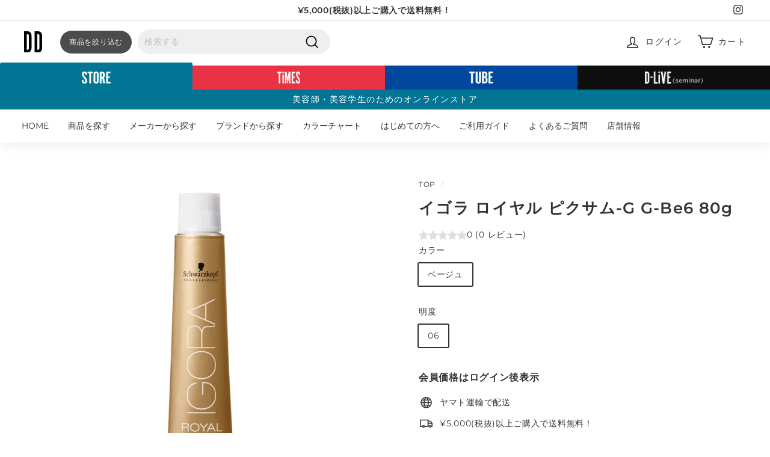

--- FILE ---
content_type: text/html; charset=utf-8
request_url: https://d-online-pf.com/collections/10-off?view=globo.alsobought
body_size: 37449
content:
[{"id":6892376555693,"title":"エルジューダ ブリーチケアセラム","handle":"4954835291293","description":"\u003cp\u003e- ブリーチデザインにしなやかな動きとまとまりを。 -\u003c\/p\u003e\u003cp\u003e＜軟毛の方に＞＜サラサラな質感＞\u003c\/p\u003e\u003cp\u003e\u003cbr\u003e\u003c\/p\u003e\u003cp\u003eブリーチ毛の様々なお悩み▼\u003c\/p\u003e\u003cp\u003eパサつき\/ツヤがない\/絡まって扱いにくい\/濡れるとさらに絡まる\u003c\/p\u003e\u003cp\u003e要因は、「ブリーチうねり*」にありました。\u003c\/p\u003e\u003cp\u003e*ブリーチ毛に指やブラシが引っかかる等、強い力がかかってしまった時に生じる1本1本のうねりのこと。\u003c\/p\u003e\u003cp\u003e\u003cbr\u003e\u003c\/p\u003e\u003cp\u003eブリーチうねりはこうして生まれる▼\u003c\/p\u003e\u003cp\u003eウェット時、ブリーチ毛は毛髪内結合が少なくなっているため、濡れているときは特に外からかかる力に影響を受けやすい。そしてドライ中、水素結合が切れた状態にドライ中の過度なテンションがかかることにより、毛髪内の結合にズレが生じ、ドライ後毛髪内の水素結合がズレた状態で固定され、うねりが生じる。\u003c\/p\u003e\u003cp\u003e\u003cbr\u003e\u003c\/p\u003e\u003cp\u003eエルジューダ ブリーチケア セラム\/ジェルセラムを使うと･･･\u003c\/p\u003e\u003cp\u003e①オイルが広がりやすく、指通りの良い髪へ\u003c\/p\u003e\u003cp\u003e《オイル化グリセリン配合》\u003c\/p\u003e\u003cp\u003eグリセリンとオイルが結合した成分。水とオイル両方になじみやすい性質を持つ。オイルをブリーチ毛に均一に広がりやすくし、毛髪内部の水素結合をゆるめる。\u003c\/p\u003e\u003cp\u003e②ドライ中の水素結合のズレを防ぎ、うねりを抑える\u003c\/p\u003e\u003cp\u003e?ブリーチ毛をキレイな状態に整えてしなやかにまとまる髪へ。\u003c\/p\u003e\u003cp\u003e\u003cbr\u003e\u003c\/p\u003e\u003cp\u003eFRAGRANCE\u003c\/p\u003e\u003cp\u003e透明感あふれるクリスタルムスクの香り\u003c\/p\u003e","published_at":"2021-08-21T10:58:20+09:00","created_at":"2021-08-21T10:58:20+09:00","vendor":"ミルボン","type":"ヘアケア","tags":["AUBEG_ミルボン","brand_エルジューダ","category_アウトバストリートメント","discount_10%割引","NEWTONG_ミルボン","series_エルジューダ","ハイトーンケアオイル","ミル ボン","ミルボン エルジューダ","ミルボンエルジューダ","上代_3080","美容学生2025"],"price":200200,"price_min":200200,"price_max":200200,"available":true,"price_varies":false,"compare_at_price":null,"compare_at_price_min":0,"compare_at_price_max":0,"compare_at_price_varies":false,"variants":[{"id":40560687612077,"title":"Default Title","option1":"Default Title","option2":null,"option3":null,"sku":"16596832","requires_shipping":true,"taxable":true,"featured_image":null,"available":true,"name":"エルジューダ ブリーチケアセラム","public_title":null,"options":["Default Title"],"price":200200,"weight":0,"compare_at_price":null,"inventory_management":"shopify","barcode":"4954835291293","requires_selling_plan":false,"selling_plan_allocations":[],"quantity_rule":{"min":1,"max":null,"increment":1}}],"images":["\/\/d-online-pf.com\/cdn\/shop\/products\/4954835291293_582c78b0-dca8-4e0e-b70d-d82a6c8b4cbe.png?v=1669944801"],"featured_image":"\/\/d-online-pf.com\/cdn\/shop\/products\/4954835291293_582c78b0-dca8-4e0e-b70d-d82a6c8b4cbe.png?v=1669944801","options":["Title"],"media":[{"alt":null,"id":31259928428791,"position":1,"preview_image":{"aspect_ratio":1.0,"height":813,"width":813,"src":"\/\/d-online-pf.com\/cdn\/shop\/products\/4954835291293_582c78b0-dca8-4e0e-b70d-d82a6c8b4cbe.png?v=1669944801"},"aspect_ratio":1.0,"height":813,"media_type":"image","src":"\/\/d-online-pf.com\/cdn\/shop\/products\/4954835291293_582c78b0-dca8-4e0e-b70d-d82a6c8b4cbe.png?v=1669944801","width":813}],"requires_selling_plan":false,"selling_plan_groups":[],"content":"\u003cp\u003e- ブリーチデザインにしなやかな動きとまとまりを。 -\u003c\/p\u003e\u003cp\u003e＜軟毛の方に＞＜サラサラな質感＞\u003c\/p\u003e\u003cp\u003e\u003cbr\u003e\u003c\/p\u003e\u003cp\u003eブリーチ毛の様々なお悩み▼\u003c\/p\u003e\u003cp\u003eパサつき\/ツヤがない\/絡まって扱いにくい\/濡れるとさらに絡まる\u003c\/p\u003e\u003cp\u003e要因は、「ブリーチうねり*」にありました。\u003c\/p\u003e\u003cp\u003e*ブリーチ毛に指やブラシが引っかかる等、強い力がかかってしまった時に生じる1本1本のうねりのこと。\u003c\/p\u003e\u003cp\u003e\u003cbr\u003e\u003c\/p\u003e\u003cp\u003eブリーチうねりはこうして生まれる▼\u003c\/p\u003e\u003cp\u003eウェット時、ブリーチ毛は毛髪内結合が少なくなっているため、濡れているときは特に外からかかる力に影響を受けやすい。そしてドライ中、水素結合が切れた状態にドライ中の過度なテンションがかかることにより、毛髪内の結合にズレが生じ、ドライ後毛髪内の水素結合がズレた状態で固定され、うねりが生じる。\u003c\/p\u003e\u003cp\u003e\u003cbr\u003e\u003c\/p\u003e\u003cp\u003eエルジューダ ブリーチケア セラム\/ジェルセラムを使うと･･･\u003c\/p\u003e\u003cp\u003e①オイルが広がりやすく、指通りの良い髪へ\u003c\/p\u003e\u003cp\u003e《オイル化グリセリン配合》\u003c\/p\u003e\u003cp\u003eグリセリンとオイルが結合した成分。水とオイル両方になじみやすい性質を持つ。オイルをブリーチ毛に均一に広がりやすくし、毛髪内部の水素結合をゆるめる。\u003c\/p\u003e\u003cp\u003e②ドライ中の水素結合のズレを防ぎ、うねりを抑える\u003c\/p\u003e\u003cp\u003e?ブリーチ毛をキレイな状態に整えてしなやかにまとまる髪へ。\u003c\/p\u003e\u003cp\u003e\u003cbr\u003e\u003c\/p\u003e\u003cp\u003eFRAGRANCE\u003c\/p\u003e\u003cp\u003e透明感あふれるクリスタルムスクの香り\u003c\/p\u003e"},{"id":6891592614061,"title":"ディーセス エルジューダ エマルジョン プラス","handle":"4954835290685","description":"\u003cp\u003e動かしやすいやわふわな素材へ導くデザインベースエマルジョン\u003c\/p\u003e\u003cbr\u003e\u003cbr\u003e\u003cp\u003e◆商品特長動かしやすいやわふわな素材へ導くデザインベースエマルジョン\u003c\/p\u003e\u003cp\u003e①高い保湿力を保ち続ける【バオバブエキス】配合\u003c\/p\u003e\u003cp\u003e②髪質で選択する2アイテム\u003c\/p\u003e\u003cp\u003e●エマルジョンプラス→普通～太い髪：アミノコラーゲンを配合し、やわらかさを高める\u003c\/p\u003e\u003cp\u003e③根元から毛先まで均一な状態に整えていく【ＣＭＡＤＫ】配合\u003c\/p\u003e","published_at":"2021-08-21T04:57:57+09:00","created_at":"2021-08-21T04:57:57+09:00","vendor":"ミルボン","type":"ヘアケア","tags":["AUBEG_ミルボン","brand_エルジューダ","category_アウトバストリートメント","discount_10%割引","label_やわらか","NEWTONG_ミルボン","series_エルジューダ","ミル ボン","ミルボン エルジューダ","ミルボンエルジューダ","上代_2860","美容学生2025"],"price":185900,"price_min":185900,"price_max":185900,"available":true,"price_varies":false,"compare_at_price":null,"compare_at_price_min":0,"compare_at_price_max":0,"compare_at_price_varies":false,"variants":[{"id":40559081259181,"title":"Default Title","option1":"Default Title","option2":null,"option3":null,"sku":"16596085","requires_shipping":true,"taxable":true,"featured_image":null,"available":true,"name":"ディーセス エルジューダ エマルジョン プラス","public_title":null,"options":["Default Title"],"price":185900,"weight":0,"compare_at_price":null,"inventory_management":"shopify","barcode":"4954835290685","requires_selling_plan":false,"selling_plan_allocations":[],"quantity_rule":{"min":1,"max":null,"increment":1}}],"images":["\/\/d-online-pf.com\/cdn\/shop\/products\/4954835290685.png?v=1669944925"],"featured_image":"\/\/d-online-pf.com\/cdn\/shop\/products\/4954835290685.png?v=1669944925","options":["Title"],"media":[{"alt":null,"id":31259940159735,"position":1,"preview_image":{"aspect_ratio":1.0,"height":813,"width":813,"src":"\/\/d-online-pf.com\/cdn\/shop\/products\/4954835290685.png?v=1669944925"},"aspect_ratio":1.0,"height":813,"media_type":"image","src":"\/\/d-online-pf.com\/cdn\/shop\/products\/4954835290685.png?v=1669944925","width":813}],"requires_selling_plan":false,"selling_plan_groups":[],"content":"\u003cp\u003e動かしやすいやわふわな素材へ導くデザインベースエマルジョン\u003c\/p\u003e\u003cbr\u003e\u003cbr\u003e\u003cp\u003e◆商品特長動かしやすいやわふわな素材へ導くデザインベースエマルジョン\u003c\/p\u003e\u003cp\u003e①高い保湿力を保ち続ける【バオバブエキス】配合\u003c\/p\u003e\u003cp\u003e②髪質で選択する2アイテム\u003c\/p\u003e\u003cp\u003e●エマルジョンプラス→普通～太い髪：アミノコラーゲンを配合し、やわらかさを高める\u003c\/p\u003e\u003cp\u003e③根元から毛先まで均一な状態に整えていく【ＣＭＡＤＫ】配合\u003c\/p\u003e"},{"id":6891606376621,"title":"ジェミールフラン メルティバターバーム","handle":"4954835136228","description":"\u003cp\u003e夜のまとまりが記憶され忙しい朝でもキレイがつくれるメルティバターバーム\u003c\/p\u003e\u003cp\u003e「メルティバターバーム」メルティバターの保湿感・おさまり感を強化させるためにバター濃度を濃くしたおさまり特化アイテム\u003c\/p\u003e\u003cbr\u003e\u003cbr\u003e\u003cp\u003e★製品特徴\u003c\/p\u003e\u003cp\u003e古来からミラクルツリーと称された北インド原産のモリンガの種子から採れる植物性油脂「モイストモリンガバター」配合。\u003c\/p\u003e\u003cp\u003e★使用方法\u003c\/p\u003e\u003cp\u003eタオルドライ後、毛先→中間→根元の順に塗布。\u003c\/p\u003e\u003cp\u003eトップからドライスタートし、毛先を握って引っ張りながらドライ。\u003c\/p\u003e\u003cp\u003e★YOU-TUBE\u003c\/p\u003e\u003cp\u003e\u003ciframe width=\"500\" height=\"281\" src=\"\/\/www.youtube.com\/embed\/M1YsKIc1hc8\" frameborder=\"0\" allowfullscreen=\"\"\u003e\u003c\/iframe\u003e\u003c\/p\u003e","published_at":"2021-08-21T05:03:39+09:00","created_at":"2021-08-21T05:03:39+09:00","vendor":"ミルボン","type":"ヘアケア","tags":["AUBEG_ミルボン","brand_ジェミールフラン","category_アウトバストリートメント","discount_10%割引","label_まとまり","label_保湿","NEWTONG_ミルボン","series_ジェミールフランヘアメイク","ミル ボン","上代_2420","美容学生2025"],"price":157300,"price_min":157300,"price_max":157300,"available":true,"price_varies":false,"compare_at_price":null,"compare_at_price_min":0,"compare_at_price_max":0,"compare_at_price_varies":false,"variants":[{"id":40559104295085,"title":"Default Title","option1":"Default Title","option2":null,"option3":null,"sku":"16628335","requires_shipping":true,"taxable":true,"featured_image":null,"available":true,"name":"ジェミールフラン メルティバターバーム","public_title":null,"options":["Default Title"],"price":157300,"weight":0,"compare_at_price":null,"inventory_management":"shopify","barcode":"4954835136228","requires_selling_plan":false,"selling_plan_allocations":[],"quantity_rule":{"min":1,"max":null,"increment":1}}],"images":["\/\/d-online-pf.com\/cdn\/shop\/products\/4954835136228.jpg?v=1629489822"],"featured_image":"\/\/d-online-pf.com\/cdn\/shop\/products\/4954835136228.jpg?v=1629489822","options":["Title"],"media":[{"alt":"ジェミールフラン メルティバターバーム","id":22298052395181,"position":1,"preview_image":{"aspect_ratio":1.0,"height":1279,"width":1279,"src":"\/\/d-online-pf.com\/cdn\/shop\/products\/4954835136228.jpg?v=1629489822"},"aspect_ratio":1.0,"height":1279,"media_type":"image","src":"\/\/d-online-pf.com\/cdn\/shop\/products\/4954835136228.jpg?v=1629489822","width":1279}],"requires_selling_plan":false,"selling_plan_groups":[],"content":"\u003cp\u003e夜のまとまりが記憶され忙しい朝でもキレイがつくれるメルティバターバーム\u003c\/p\u003e\u003cp\u003e「メルティバターバーム」メルティバターの保湿感・おさまり感を強化させるためにバター濃度を濃くしたおさまり特化アイテム\u003c\/p\u003e\u003cbr\u003e\u003cbr\u003e\u003cp\u003e★製品特徴\u003c\/p\u003e\u003cp\u003e古来からミラクルツリーと称された北インド原産のモリンガの種子から採れる植物性油脂「モイストモリンガバター」配合。\u003c\/p\u003e\u003cp\u003e★使用方法\u003c\/p\u003e\u003cp\u003eタオルドライ後、毛先→中間→根元の順に塗布。\u003c\/p\u003e\u003cp\u003eトップからドライスタートし、毛先を握って引っ張りながらドライ。\u003c\/p\u003e\u003cp\u003e★YOU-TUBE\u003c\/p\u003e\u003cp\u003e\u003ciframe width=\"500\" height=\"281\" src=\"\/\/www.youtube.com\/embed\/M1YsKIc1hc8\" frameborder=\"0\" allowfullscreen=\"\"\u003e\u003c\/iframe\u003e\u003c\/p\u003e"},{"id":6892232343725,"title":"クオルシア カラーシャンプー パープル 250ml","handle":"4580508130608","description":"\u003cp\u003eより高い精度を求めるプロフェッショナル用の染着性に優れたカラーシャンプー。\u003c\/p\u003e\u003cp\u003e髪と頭皮に優しいアミノ酸系洗浄処方でありながら、\u003c\/p\u003e\u003cp\u003eカラーシャンプーの中でもとにかく濃い染料で鮮やかな色彩の持続をサポートします。\u003c\/p\u003e\u003cp\u003eハイトーンカラーの黄ばみを抑えるパープル、赤やピンク系の暖色カラーの褪色を抑えるピンクの2種類を魅力的な価格でリリース。\u003c\/p\u003e\u003cp\u003e\u003cbr\u003e\u003c\/p\u003e\u003cp\u003e●パープル\u003c\/p\u003e\u003cp\u003eハイトーンカラーの気になる黄ばみを抑え、透明感のある髪色を長持ちさせます。\u003c\/p\u003e","published_at":"2021-08-21T09:44:40+09:00","created_at":"2021-08-21T09:44:40+09:00","vendor":"フィヨーレコスメティクス","type":"ヘアケア","tags":["brand_クオルシア","category_カラーシャンプー\/カラートリートメント","discount_10%割引","NEWTONG_フィヨーレコスメティクス","purple shampoo","series_クオルシア　カラーシャンプー","カラーカラーシャンプー\/カラートリートメント2022","フィオーレ","フィヨーレ カラー","上代_1900","美容学生2025"],"price":133000,"price_min":133000,"price_max":133000,"available":true,"price_varies":false,"compare_at_price":null,"compare_at_price_min":0,"compare_at_price_max":0,"compare_at_price_varies":false,"variants":[{"id":40560392569005,"title":"Default Title","option1":"Default Title","option2":null,"option3":null,"sku":"30003309","requires_shipping":true,"taxable":true,"featured_image":null,"available":true,"name":"クオルシア カラーシャンプー パープル 250ml","public_title":null,"options":["Default Title"],"price":133000,"weight":0,"compare_at_price":null,"inventory_management":"shopify","barcode":"4580508130608","requires_selling_plan":false,"selling_plan_allocations":[],"quantity_rule":{"min":1,"max":null,"increment":1}}],"images":["\/\/d-online-pf.com\/cdn\/shop\/products\/4580508130608.png?v=1670899413"],"featured_image":"\/\/d-online-pf.com\/cdn\/shop\/products\/4580508130608.png?v=1670899413","options":["Title"],"media":[{"alt":"クオルシア カラーシャンプー パープル 250ml","id":22299955429549,"position":1,"preview_image":{"aspect_ratio":1.0,"height":853,"width":853,"src":"\/\/d-online-pf.com\/cdn\/shop\/products\/4580508130608.png?v=1670899413"},"aspect_ratio":1.0,"height":853,"media_type":"image","src":"\/\/d-online-pf.com\/cdn\/shop\/products\/4580508130608.png?v=1670899413","width":853}],"requires_selling_plan":false,"selling_plan_groups":[],"content":"\u003cp\u003eより高い精度を求めるプロフェッショナル用の染着性に優れたカラーシャンプー。\u003c\/p\u003e\u003cp\u003e髪と頭皮に優しいアミノ酸系洗浄処方でありながら、\u003c\/p\u003e\u003cp\u003eカラーシャンプーの中でもとにかく濃い染料で鮮やかな色彩の持続をサポートします。\u003c\/p\u003e\u003cp\u003eハイトーンカラーの黄ばみを抑えるパープル、赤やピンク系の暖色カラーの褪色を抑えるピンクの2種類を魅力的な価格でリリース。\u003c\/p\u003e\u003cp\u003e\u003cbr\u003e\u003c\/p\u003e\u003cp\u003e●パープル\u003c\/p\u003e\u003cp\u003eハイトーンカラーの気になる黄ばみを抑え、透明感のある髪色を長持ちさせます。\u003c\/p\u003e"},{"id":6891968626861,"title":"エルジューダ グレイスオン エマルジョン","handle":"4954835100915","description":"\u003cp\u003e仕事もプライベートも、どんな時でも私らしく「女性らしさ」を大切にしたい…忙しい毎日でも、心地よい髪で過ごせる幸せを。\u003c\/p\u003e\n\u003cp\u003e毛先が自然と内に入る、女性らしいやわらかな髪へ。\u003c\/p\u003e\n\u003cbr\u003e\u003cbr\u003e\n\u003cp\u003e柔らかな保湿感　エルジューダグレイスオンエマルジョン\u003c\/p\u003e\n\u003cp\u003eバオバブエキス配合\u003c\/p\u003e\n\u003cp\u003e水分保持に大切な働きをする有機酸を含むエキス。\u003c\/p\u003e\n\u003cp\u003eやわらかさと潤いに満ちた髪へ。\u003c\/p\u003e","published_at":"2021-08-21T07:18:25+09:00","created_at":"2021-08-21T07:18:25+09:00","vendor":"ミルボン","type":"ヘアケア","tags":["AUBEG_ミルボン","brand_エルジューダ","category_アウトバストリートメント","discount_10%割引","label_ミルク","label_保湿","NEWTONG_ミルボン","series_エルジューダ","ミル ボン","ミルボン エルジューダ","ミルボンエルジューダ","上代_3080"],"price":200200,"price_min":200200,"price_max":200200,"available":true,"price_varies":false,"compare_at_price":null,"compare_at_price_min":0,"compare_at_price_max":0,"compare_at_price_varies":false,"variants":[{"id":40559763423405,"title":"Default Title","option1":"Default Title","option2":null,"option3":null,"sku":"16596146","requires_shipping":true,"taxable":true,"featured_image":null,"available":true,"name":"エルジューダ グレイスオン エマルジョン","public_title":null,"options":["Default Title"],"price":200200,"weight":0,"compare_at_price":null,"inventory_management":"shopify","barcode":"4954835100915","requires_selling_plan":false,"selling_plan_allocations":[],"quantity_rule":{"min":1,"max":null,"increment":1}}],"images":["\/\/d-online-pf.com\/cdn\/shop\/products\/4954835100915.png?v=1669944873"],"featured_image":"\/\/d-online-pf.com\/cdn\/shop\/products\/4954835100915.png?v=1669944873","options":["Title"],"media":[{"alt":null,"id":31259935146231,"position":1,"preview_image":{"aspect_ratio":1.0,"height":813,"width":813,"src":"\/\/d-online-pf.com\/cdn\/shop\/products\/4954835100915.png?v=1669944873"},"aspect_ratio":1.0,"height":813,"media_type":"image","src":"\/\/d-online-pf.com\/cdn\/shop\/products\/4954835100915.png?v=1669944873","width":813}],"requires_selling_plan":false,"selling_plan_groups":[],"content":"\u003cp\u003e仕事もプライベートも、どんな時でも私らしく「女性らしさ」を大切にしたい…忙しい毎日でも、心地よい髪で過ごせる幸せを。\u003c\/p\u003e\n\u003cp\u003e毛先が自然と内に入る、女性らしいやわらかな髪へ。\u003c\/p\u003e\n\u003cbr\u003e\u003cbr\u003e\n\u003cp\u003e柔らかな保湿感　エルジューダグレイスオンエマルジョン\u003c\/p\u003e\n\u003cp\u003eバオバブエキス配合\u003c\/p\u003e\n\u003cp\u003e水分保持に大切な働きをする有機酸を含むエキス。\u003c\/p\u003e\n\u003cp\u003eやわらかさと潤いに満ちた髪へ。\u003c\/p\u003e"},{"id":6892376653997,"title":"エルジューダ ブリーチケアジェルセラム","handle":"4954835291309","description":"\u003cp\u003e- ブリーチデザインにしなやかな動きとまとまりを。 -\u003c\/p\u003e\u003cp\u003e＜普通毛～硬毛の方に＞＜やわらかな質感＞\u003c\/p\u003e\u003cp\u003e\u003cbr\u003e\u003c\/p\u003e\u003cp\u003eブリーチ毛の様々なお悩み▼\u003c\/p\u003e\u003cp\u003eパサつき\/ツヤがない\/絡まって扱いにくい\/濡れるとさらに絡まる\u003c\/p\u003e\u003cp\u003e要因は、「ブリーチうねり*」にありました。\u003c\/p\u003e\u003cp\u003e*ブリーチ毛に指やブラシが引っかかる等、強い力がかかってしまった時に生じる1本1本のうねりのこと。\u003c\/p\u003e\u003cp\u003e\u003cbr\u003e\u003c\/p\u003e\u003cp\u003eブリーチうねりはこうして生まれる▼\u003c\/p\u003e\u003cp\u003eウェット時、ブリーチ毛は毛髪内結合が少なくなっているため、濡れているときは特に外からかかる力に影響を受けやすい。そしてドライ中、水素結合が切れた状態にドライ中の過度なテンションがかかることにより、毛髪内の結合にズレが生じ、ドライ後毛髪内の水素結合がズレた状態で固定され、うねりが生じる。\u003c\/p\u003e\u003cp\u003e\u003cbr\u003e\u003c\/p\u003e\u003cp\u003eエルジューダ ブリーチケア セラム\/ジェルセラムを使うと･･･\u003c\/p\u003e\u003cp\u003e①オイルが広がりやすく、指通りの良い髪へ\u003c\/p\u003e\u003cp\u003e《オイル化グリセリン配合》\u003c\/p\u003e\u003cp\u003eグリセリンとオイルが結合した成分。水とオイル両方になじみやすい性質を持つ。オイルをブリーチ毛に均一に広がりやすくし、毛髪内部の水素結合をゆるめる。\u003c\/p\u003e\u003cp\u003e②ドライ中の水素結合のズレを防ぎ、うねりを抑える\u003c\/p\u003e\u003cp\u003e?ブリーチ毛をキレイな状態に整えてしなやかにまとまる髪へ。\u003c\/p\u003e\u003cp\u003e\u003cbr\u003e\u003c\/p\u003e\u003cp\u003eFRAGRANCE\u003c\/p\u003e\u003cp\u003e透明感あふれるクリスタルムスクの香り\u003c\/p\u003e","published_at":"2021-08-21T10:58:22+09:00","created_at":"2021-08-21T10:58:22+09:00","vendor":"ミルボン","type":"ヘアケア","tags":["AUBEG_ミルボン","brand_エルジューダ","category_アウトバストリートメント","discount_10%割引","NEWTONG_ミルボン","series_エルジューダ","ミル ボン","ミルボン エルジューダ","ミルボンエルジューダ","上代_3080"],"price":200200,"price_min":200200,"price_max":200200,"available":true,"price_varies":false,"compare_at_price":null,"compare_at_price_min":0,"compare_at_price_max":0,"compare_at_price_varies":false,"variants":[{"id":40560687710381,"title":"Default Title","option1":"Default Title","option2":null,"option3":null,"sku":"16596849","requires_shipping":true,"taxable":true,"featured_image":null,"available":true,"name":"エルジューダ ブリーチケアジェルセラム","public_title":null,"options":["Default Title"],"price":200200,"weight":0,"compare_at_price":null,"inventory_management":"shopify","barcode":"4954835291309","requires_selling_plan":false,"selling_plan_allocations":[],"quantity_rule":{"min":1,"max":null,"increment":1}}],"images":["\/\/d-online-pf.com\/cdn\/shop\/products\/4954835291309_132cf62b-f12e-4e0c-9fa3-0f994eecc4c2.png?v=1669944785"],"featured_image":"\/\/d-online-pf.com\/cdn\/shop\/products\/4954835291309_132cf62b-f12e-4e0c-9fa3-0f994eecc4c2.png?v=1669944785","options":["Title"],"media":[{"alt":null,"id":31259927249143,"position":1,"preview_image":{"aspect_ratio":1.0,"height":813,"width":813,"src":"\/\/d-online-pf.com\/cdn\/shop\/products\/4954835291309_132cf62b-f12e-4e0c-9fa3-0f994eecc4c2.png?v=1669944785"},"aspect_ratio":1.0,"height":813,"media_type":"image","src":"\/\/d-online-pf.com\/cdn\/shop\/products\/4954835291309_132cf62b-f12e-4e0c-9fa3-0f994eecc4c2.png?v=1669944785","width":813}],"requires_selling_plan":false,"selling_plan_groups":[],"content":"\u003cp\u003e- ブリーチデザインにしなやかな動きとまとまりを。 -\u003c\/p\u003e\u003cp\u003e＜普通毛～硬毛の方に＞＜やわらかな質感＞\u003c\/p\u003e\u003cp\u003e\u003cbr\u003e\u003c\/p\u003e\u003cp\u003eブリーチ毛の様々なお悩み▼\u003c\/p\u003e\u003cp\u003eパサつき\/ツヤがない\/絡まって扱いにくい\/濡れるとさらに絡まる\u003c\/p\u003e\u003cp\u003e要因は、「ブリーチうねり*」にありました。\u003c\/p\u003e\u003cp\u003e*ブリーチ毛に指やブラシが引っかかる等、強い力がかかってしまった時に生じる1本1本のうねりのこと。\u003c\/p\u003e\u003cp\u003e\u003cbr\u003e\u003c\/p\u003e\u003cp\u003eブリーチうねりはこうして生まれる▼\u003c\/p\u003e\u003cp\u003eウェット時、ブリーチ毛は毛髪内結合が少なくなっているため、濡れているときは特に外からかかる力に影響を受けやすい。そしてドライ中、水素結合が切れた状態にドライ中の過度なテンションがかかることにより、毛髪内の結合にズレが生じ、ドライ後毛髪内の水素結合がズレた状態で固定され、うねりが生じる。\u003c\/p\u003e\u003cp\u003e\u003cbr\u003e\u003c\/p\u003e\u003cp\u003eエルジューダ ブリーチケア セラム\/ジェルセラムを使うと･･･\u003c\/p\u003e\u003cp\u003e①オイルが広がりやすく、指通りの良い髪へ\u003c\/p\u003e\u003cp\u003e《オイル化グリセリン配合》\u003c\/p\u003e\u003cp\u003eグリセリンとオイルが結合した成分。水とオイル両方になじみやすい性質を持つ。オイルをブリーチ毛に均一に広がりやすくし、毛髪内部の水素結合をゆるめる。\u003c\/p\u003e\u003cp\u003e②ドライ中の水素結合のズレを防ぎ、うねりを抑える\u003c\/p\u003e\u003cp\u003e?ブリーチ毛をキレイな状態に整えてしなやかにまとまる髪へ。\u003c\/p\u003e\u003cp\u003e\u003cbr\u003e\u003c\/p\u003e\u003cp\u003eFRAGRANCE\u003c\/p\u003e\u003cp\u003e透明感あふれるクリスタルムスクの香り\u003c\/p\u003e"},{"id":6892017811629,"title":"エルジューダポイントケアスティック","handle":"4954835291071","description":"気になるとき、私はキレイに、ととのえる。今すぐ何とかしたい！わがままにハネる細かい部分に。エルジューダポイントケアスティック\u003cbr\u003e\u003cbr\u003e●使い方カンタン！マスカラタイプで手を汚さずにサッとキレイ。●べたつかない！固まらない！全てケア成分でできてます。●持ち運んで使える！気になって時にいつでも整える。","published_at":"2021-08-21T07:51:30+09:00","created_at":"2021-08-21T07:51:30+09:00","vendor":"ミルボン","type":"スタイリング","tags":["AUBEG_ミルボン","brand_エルジューダ","category_ヘアジェル\/セットローション","discount_10%割引","NEWTONG_ミルボン","series_エルジューダ","あほ毛","アホ毛","ミル ボン","ミルボン エルジューダ","ミルボンエルジューダ","上代_1650","梅雨対策"],"price":115500,"price_min":115500,"price_max":115500,"available":true,"price_varies":false,"compare_at_price":null,"compare_at_price_min":0,"compare_at_price_max":0,"compare_at_price_varies":false,"variants":[{"id":40559953412269,"title":"Default Title","option1":"Default Title","option2":null,"option3":null,"sku":"16596177","requires_shipping":true,"taxable":true,"featured_image":null,"available":true,"name":"エルジューダポイントケアスティック","public_title":null,"options":["Default Title"],"price":115500,"weight":0,"compare_at_price":null,"inventory_management":"shopify","barcode":"4954835291071","requires_selling_plan":false,"selling_plan_allocations":[],"quantity_rule":{"min":1,"max":null,"increment":1}}],"images":["\/\/d-online-pf.com\/cdn\/shop\/products\/4954835291071.png?v=1669945196"],"featured_image":"\/\/d-online-pf.com\/cdn\/shop\/products\/4954835291071.png?v=1669945196","options":["Title"],"media":[{"alt":null,"id":31259964375287,"position":1,"preview_image":{"aspect_ratio":1.0,"height":813,"width":813,"src":"\/\/d-online-pf.com\/cdn\/shop\/products\/4954835291071.png?v=1669945196"},"aspect_ratio":1.0,"height":813,"media_type":"image","src":"\/\/d-online-pf.com\/cdn\/shop\/products\/4954835291071.png?v=1669945196","width":813}],"requires_selling_plan":false,"selling_plan_groups":[],"content":"気になるとき、私はキレイに、ととのえる。今すぐ何とかしたい！わがままにハネる細かい部分に。エルジューダポイントケアスティック\u003cbr\u003e\u003cbr\u003e●使い方カンタン！マスカラタイプで手を汚さずにサッとキレイ。●べたつかない！固まらない！全てケア成分でできてます。●持ち運んで使える！気になって時にいつでも整える。"},{"id":6891963187373,"title":"オルディーブ アディクシー 9-ST スモーキートパーズ 80g","handle":"4954835335584","description":"\u003cp\u003e高明度のアンダーへ、透き通るようなヘアカラーをかなえる２色相ほんのり紫味のあるベージュ「スモーキートパーズ」\u003c\/p\u003e\u003cbr\u003e\u003cbr\u003eブラウンさえもかき消し、自在な髪色を叶えてくれる高発色カラー　オルディーブ　アディクシー","published_at":"2021-08-21T07:14:54+09:00","created_at":"2021-08-21T07:14:54+09:00","vendor":"ミルボン","type":"ヘアカラー","tags":["AUBEG_ミルボン","brand_オルディーブ","category_ファッションカラー","color_#A7937B","colorchart_オルディーブアディクシー","discount_10%割引","NEWTONG_ミルボン","series_オルディーブアディクシー","tone_#888888","ミル ボン"],"price":70000,"price_min":70000,"price_max":70000,"available":true,"price_varies":false,"compare_at_price":null,"compare_at_price_min":0,"compare_at_price_max":0,"compare_at_price_varies":false,"variants":[{"id":40559744123053,"title":"スモーキートパーズ \/ 09","option1":"スモーキートパーズ","option2":"09","option3":null,"sku":"02511825","requires_shipping":true,"taxable":true,"featured_image":null,"available":true,"name":"オルディーブ アディクシー 9-ST スモーキートパーズ 80g - スモーキートパーズ \/ 09","public_title":"スモーキートパーズ \/ 09","options":["スモーキートパーズ","09"],"price":70000,"weight":0,"compare_at_price":null,"inventory_management":"shopify","barcode":"4954835335584","requires_selling_plan":false,"selling_plan_allocations":[],"quantity_rule":{"min":1,"max":null,"increment":1}}],"images":["\/\/d-online-pf.com\/cdn\/shop\/products\/4954835335584.jpg?v=1672021608","\/\/d-online-pf.com\/cdn\/shop\/files\/ADDICTHY_Purple_SmokyTopaz_b93b69f0-bf89-447c-aa4f-5f9af4cfa904.png?v=1707894807"],"featured_image":"\/\/d-online-pf.com\/cdn\/shop\/products\/4954835335584.jpg?v=1672021608","options":["カラー","明度"],"media":[{"alt":null,"id":31443177079031,"position":1,"preview_image":{"aspect_ratio":1.0,"height":813,"width":813,"src":"\/\/d-online-pf.com\/cdn\/shop\/products\/4954835335584.jpg?v=1672021608"},"aspect_ratio":1.0,"height":813,"media_type":"image","src":"\/\/d-online-pf.com\/cdn\/shop\/products\/4954835335584.jpg?v=1672021608","width":813},{"alt":null,"id":34358527230199,"position":2,"preview_image":{"aspect_ratio":1.0,"height":1250,"width":1250,"src":"\/\/d-online-pf.com\/cdn\/shop\/files\/ADDICTHY_Purple_SmokyTopaz_b93b69f0-bf89-447c-aa4f-5f9af4cfa904.png?v=1707894807"},"aspect_ratio":1.0,"height":1250,"media_type":"image","src":"\/\/d-online-pf.com\/cdn\/shop\/files\/ADDICTHY_Purple_SmokyTopaz_b93b69f0-bf89-447c-aa4f-5f9af4cfa904.png?v=1707894807","width":1250}],"requires_selling_plan":false,"selling_plan_groups":[],"content":"\u003cp\u003e高明度のアンダーへ、透き通るようなヘアカラーをかなえる２色相ほんのり紫味のあるベージュ「スモーキートパーズ」\u003c\/p\u003e\u003cbr\u003e\u003cbr\u003eブラウンさえもかき消し、自在な髪色を叶えてくれる高発色カラー　オルディーブ　アディクシー"},{"id":6891592450221,"title":"ディーセス エルジューダ エマルジョン","handle":"4954835290678","description":"動かしやすいやわふわな素材へ導くデザインベースエマルジョン\u003cbr\u003e\u003cbr\u003e◆商品特長動かしやすいやわふわな素材へ導くデザインベースエマルジョン①高い保湿力を保ち続ける【バオバブエキス】配合②髪質で選択する2アイテム●エマルジョン→細い髪：セラミド２を配合し保湿力を高める③根元から毛先まで均一な状態に整えていく【ＣＭＡＤＫ】配合","published_at":"2021-08-21T04:57:52+09:00","created_at":"2021-08-21T04:57:52+09:00","vendor":"ミルボン","type":"ヘアケア","tags":["AUBEG_ミルボン","brand_エルジューダ","category_アウトバストリートメント","discount_10%割引","label_やわらか","NEWTONG_ミルボン","series_エルジューダ","ミル ボン","ミルボン エルジューダ","ミルボンエルジューダ","上代_2860"],"price":185900,"price_min":185900,"price_max":185900,"available":true,"price_varies":false,"compare_at_price":null,"compare_at_price_min":0,"compare_at_price_max":0,"compare_at_price_varies":false,"variants":[{"id":40559081095341,"title":"Default Title","option1":"Default Title","option2":null,"option3":null,"sku":"16596078","requires_shipping":true,"taxable":true,"featured_image":null,"available":true,"name":"ディーセス エルジューダ エマルジョン","public_title":null,"options":["Default Title"],"price":185900,"weight":0,"compare_at_price":null,"inventory_management":"shopify","barcode":"4954835290678","requires_selling_plan":false,"selling_plan_allocations":[],"quantity_rule":{"min":1,"max":null,"increment":1}}],"images":["\/\/d-online-pf.com\/cdn\/shop\/products\/4954835290678.png?v=1669944909","\/\/d-online-pf.com\/cdn\/shop\/files\/4954835290678_01.jpg?v=1722992031"],"featured_image":"\/\/d-online-pf.com\/cdn\/shop\/products\/4954835290678.png?v=1669944909","options":["Title"],"media":[{"alt":null,"id":31259938259191,"position":1,"preview_image":{"aspect_ratio":1.0,"height":813,"width":813,"src":"\/\/d-online-pf.com\/cdn\/shop\/products\/4954835290678.png?v=1669944909"},"aspect_ratio":1.0,"height":813,"media_type":"image","src":"\/\/d-online-pf.com\/cdn\/shop\/products\/4954835290678.png?v=1669944909","width":813},{"alt":null,"id":36167653556471,"position":2,"preview_image":{"aspect_ratio":1.0,"height":1850,"width":1850,"src":"\/\/d-online-pf.com\/cdn\/shop\/files\/4954835290678_01.jpg?v=1722992031"},"aspect_ratio":1.0,"height":1850,"media_type":"image","src":"\/\/d-online-pf.com\/cdn\/shop\/files\/4954835290678_01.jpg?v=1722992031","width":1850}],"requires_selling_plan":false,"selling_plan_groups":[],"content":"動かしやすいやわふわな素材へ導くデザインベースエマルジョン\u003cbr\u003e\u003cbr\u003e◆商品特長動かしやすいやわふわな素材へ導くデザインベースエマルジョン①高い保湿力を保ち続ける【バオバブエキス】配合②髪質で選択する2アイテム●エマルジョン→細い髪：セラミド２を配合し保湿力を高める③根元から毛先まで均一な状態に整えていく【ＣＭＡＤＫ】配合"},{"id":6891561582765,"title":"トリエ スプレー10 170g","handle":"4952195632183","description":"\u003cp\u003e髪から雰囲気をコントロールする質感スタイリングシリーズ。サラサラ触感、自在な動き、思い通りの仕上がりキープ。\u003c\/p\u003e","published_at":"2021-08-21T04:45:44+09:00","created_at":"2021-08-21T04:45:44+09:00","vendor":"ルベル","type":"スタイリング","tags":["brand_トリエ","category_ヘアスプレー","discount_10%割引","label_さらさら","label_スタイリング","NEWTONG_ルベル1","series_トリエ","上代_1600","美容学生2025"],"price":104000,"price_min":104000,"price_max":104000,"available":true,"price_varies":false,"compare_at_price":null,"compare_at_price_min":0,"compare_at_price_max":0,"compare_at_price_varies":false,"variants":[{"id":40559032467629,"title":"Default Title","option1":"Default Title","option2":null,"option3":null,"sku":"16481046","requires_shipping":true,"taxable":true,"featured_image":null,"available":true,"name":"トリエ スプレー10 170g","public_title":null,"options":["Default Title"],"price":104000,"weight":0,"compare_at_price":null,"inventory_management":"shopify","barcode":"4952195632183","requires_selling_plan":false,"selling_plan_allocations":[],"quantity_rule":{"min":1,"max":null,"increment":1}}],"images":["\/\/d-online-pf.com\/cdn\/shop\/products\/4952195632183.jpg?v=1629488748"],"featured_image":"\/\/d-online-pf.com\/cdn\/shop\/products\/4952195632183.jpg?v=1629488748","options":["Title"],"media":[{"alt":"トリエスプレー10 170g","id":22297919848621,"position":1,"preview_image":{"aspect_ratio":1.0,"height":1000,"width":1000,"src":"\/\/d-online-pf.com\/cdn\/shop\/products\/4952195632183.jpg?v=1629488748"},"aspect_ratio":1.0,"height":1000,"media_type":"image","src":"\/\/d-online-pf.com\/cdn\/shop\/products\/4952195632183.jpg?v=1629488748","width":1000}],"requires_selling_plan":false,"selling_plan_groups":[],"content":"\u003cp\u003e髪から雰囲気をコントロールする質感スタイリングシリーズ。サラサラ触感、自在な動き、思い通りの仕上がりキープ。\u003c\/p\u003e"},{"id":6891606147245,"title":"ジェミールフラン メルティバター","handle":"4954835136211","description":"\u003cp\u003e夜のまとまりが記憶され忙しい朝でもキレイがつくれるメルティバター\u003c\/p\u003e\u003cp\u003e「メルティバター」＝対応幅が広いメインアイテム\u003c\/p\u003e\u003cbr\u003e\u003cbr\u003e\u003cp\u003e★製品特徴\u003c\/p\u003e\u003cp\u003e古来からミラクルツリーと称された北インド原産のモリンガの種子から採れる植物性油脂「モイストモリンガバター」配合。\u003c\/p\u003e\u003cp\u003e★使用方法\u003c\/p\u003e\u003cp\u003eタオルドライ後、毛先→中間→根元の順に塗布。\u003c\/p\u003e\u003cp\u003eトップからドライスタートし、毛先を握って引っ張りながらドライ。\u003c\/p\u003e\u003cp\u003e★YOU-TUBE\u003c\/p\u003e\u003cp\u003e\u003ciframe width=\"500\" height=\"281\" src=\"\/\/www.youtube.com\/embed\/M1YsKIc1hc8\" frameborder=\"0\" allowfullscreen=\"\"\u003e\u003c\/iframe\u003e\u003c\/p\u003e","published_at":"2021-08-21T05:03:34+09:00","created_at":"2021-08-21T05:03:34+09:00","vendor":"ミルボン","type":"ヘアケア","tags":["AUBEG_ミルボン","brand_ジェミールフラン","category_アウトバストリートメント","discount_10%割引","label_まとまり","NEWTONG_ミルボン","series_ジェミールフランヘアメイク","ミル ボン","上代_2200","美容学生2025"],"price":143000,"price_min":143000,"price_max":143000,"available":true,"price_varies":false,"compare_at_price":null,"compare_at_price_min":0,"compare_at_price_max":0,"compare_at_price_varies":false,"variants":[{"id":40559104065709,"title":"Default Title","option1":"Default Title","option2":null,"option3":null,"sku":"16628328","requires_shipping":true,"taxable":true,"featured_image":null,"available":true,"name":"ジェミールフラン メルティバター","public_title":null,"options":["Default Title"],"price":143000,"weight":0,"compare_at_price":null,"inventory_management":"shopify","barcode":"4954835136211","requires_selling_plan":false,"selling_plan_allocations":[],"quantity_rule":{"min":1,"max":null,"increment":1}}],"images":["\/\/d-online-pf.com\/cdn\/shop\/products\/4954835136211.jpg?v=1629489817"],"featured_image":"\/\/d-online-pf.com\/cdn\/shop\/products\/4954835136211.jpg?v=1629489817","options":["Title"],"media":[{"alt":"ジェミールフラン メルティバター","id":22298051641517,"position":1,"preview_image":{"aspect_ratio":1.0,"height":2139,"width":2139,"src":"\/\/d-online-pf.com\/cdn\/shop\/products\/4954835136211.jpg?v=1629489817"},"aspect_ratio":1.0,"height":2139,"media_type":"image","src":"\/\/d-online-pf.com\/cdn\/shop\/products\/4954835136211.jpg?v=1629489817","width":2139}],"requires_selling_plan":false,"selling_plan_groups":[],"content":"\u003cp\u003e夜のまとまりが記憶され忙しい朝でもキレイがつくれるメルティバター\u003c\/p\u003e\u003cp\u003e「メルティバター」＝対応幅が広いメインアイテム\u003c\/p\u003e\u003cbr\u003e\u003cbr\u003e\u003cp\u003e★製品特徴\u003c\/p\u003e\u003cp\u003e古来からミラクルツリーと称された北インド原産のモリンガの種子から採れる植物性油脂「モイストモリンガバター」配合。\u003c\/p\u003e\u003cp\u003e★使用方法\u003c\/p\u003e\u003cp\u003eタオルドライ後、毛先→中間→根元の順に塗布。\u003c\/p\u003e\u003cp\u003eトップからドライスタートし、毛先を握って引っ張りながらドライ。\u003c\/p\u003e\u003cp\u003e★YOU-TUBE\u003c\/p\u003e\u003cp\u003e\u003ciframe width=\"500\" height=\"281\" src=\"\/\/www.youtube.com\/embed\/M1YsKIc1hc8\" frameborder=\"0\" allowfullscreen=\"\"\u003e\u003c\/iframe\u003e\u003c\/p\u003e"},{"id":7725213286647,"title":"ファイバープレックス ボンド オイル 150ml","handle":"4515208129287","description":"\u003cp\u003e\u003cstrong\u003e【おまとめ買いならキャンペーンセットがお得です \u003ca href=\"https:\/\/d-online-pf.com\/products\/4515208997831\"\u003e\u0026gt;こちら\u0026lt;\u003c\/a\u003e\u003ca href=\"https:\/\/d-online-pf.com\/products\/4515208997817\"\u003e\u003c\/a\u003e 】\u003c\/strong\u003e\u003c\/p\u003e\n\u003chr\u003e\n\u003cp\u003e\u003cspan data-mce-fragment=\"1\" class=\"JsGRdQ\"\u003eブリーチ・ハイトーン施術の救世主、\u003c\/span\u003e \u003cspan data-mce-fragment=\"1\" class=\"JsGRdQ\"\u003e枝毛・切れ毛98.6%削減* のファイバープレックスから\u003c\/span\u003e\u003cspan data-mce-fragment=\"1\" class=\"JsGRdQ\"\u003eハイトーンカラーを美しくみせ、使うたび毛髪を保護・強化できるオイル登場。\u003c\/span\u003e \u003cbr data-mce-fragment=\"1\"\u003e\u003c\/p\u003e\n\u003cp\u003eブリーチ・ハイトーン毛用の処方設計で、うるおってまとまり、指どおりのよい仕上がり。その後のスタイリングも自由自在。\u003c\/p\u003e\n\u003cp\u003e・ジカルボン酸(コハク酸)\u003cbr\u003e∟髪に浸透し、日々のダメージから髪を守ります。\u003cbr\u003e・ボンディングサポート成分(マグネシウム塩)\u003cbr\u003e∟繊細な隙間に入り込み、ボンディング機能をサポートします。\u003cbr\u003e・ヒートアクティブプロテイン(加水分解コラーゲンPGプロビルメチルシランジオール)\u003cbr\u003e\u003c\/p\u003e\n\u003cp\u003e\u003cspan\u003e∟ドライヤーやヘアアイロンなど毎日のルーティンの中で髪を保護しながらダメージを補修し、毛髪強度を高め指通りの良いまとまりのある髪へと導きます。\u003c\/span\u003e\u003c\/p\u003e\n\u003ch4\u003e〈使い方〉\u003c\/h4\u003e\n\u003cp\u003eタオルドライ後、適量を髪に塗布し、乾かします。\u003cbr\u003eまとまっておさまりがいいのに、重い束感は出ないのでそのあとのアイロンワークやスタイリングの邪魔をせず、自在にアレンジ可能。\u003c\/p\u003e\n\u003ch4\u003e〈香り〉\u003c\/h4\u003e\n\u003cp\u003eより多くの方に香りを楽しんでいただけるパウダリーグリーンフローラル。\u003cbr\u003e\u003c\/p\u003e\n\u003cp\u003eクリーンで透明感のあるなかにもひねりのあるローズがのぞく、くせになる香りで継続使用を促します。\u003c\/p\u003e\n\u003cp\u003e*弊社研究所にて、ブリーチ剤+ファイバープレックス No.1 ボンド ブースター、No.2 ボンド フィクサーとブリーチ剤で比較した際の研究データ（最大値）\u003c\/p\u003e\n\u003chr\u003e\n\u003ch3\u003e関連記事\u003c\/h3\u003e\n\u003cp\u003e\u003ca href=\"https:\/\/d-online-pf.com\/blogs\/times\/bond-oil\"\u003e\u003cimg src=\"https:\/\/cdn.shopify.com\/s\/files\/1\/0584\/3700\/9581\/files\/TIMES_bondoil_240x240.png?v=1688532674\" alt=\"\"\u003e\u003c\/a\u003e\u003c\/p\u003e\n\u003cp\u003e\u003cstrong\u003e【ブリーチ毛の方必見！】驚きの補修力！ファイバープレックスボンドオイルが凄かった！\u003c\/strong\u003e\u003c\/p\u003e","published_at":"2022-09-07T10:38:40+09:00","created_at":"2022-08-01T14:39:45+09:00","vendor":"シュワルツコフ","type":"ヘアケア","tags":["brand_ファイバープレックス","category_アウトバストリートメント","discount_10%割引","NEWTONG_シュワルツコフ","series_ファイバープレックス","ハイトーンケアオイル","上代_3500","美容学生2025"],"price":245000,"price_min":245000,"price_max":245000,"available":true,"price_varies":false,"compare_at_price":null,"compare_at_price_min":0,"compare_at_price_max":0,"compare_at_price_varies":false,"variants":[{"id":43071808864503,"title":"Default Title","option1":"Default Title","option2":null,"option3":null,"sku":"20635312","requires_shipping":true,"taxable":true,"featured_image":null,"available":true,"name":"ファイバープレックス ボンド オイル 150ml","public_title":null,"options":["Default Title"],"price":245000,"weight":0,"compare_at_price":null,"inventory_management":"shopify","barcode":"4515208129287","requires_selling_plan":false,"selling_plan_allocations":[],"quantity_rule":{"min":1,"max":null,"increment":1}}],"images":["\/\/d-online-pf.com\/cdn\/shop\/products\/1_e9134c57-1831-4266-abb1-afeac6bd535b.png?v=1662514790","\/\/d-online-pf.com\/cdn\/shop\/products\/1_7fe95fd1-08e8-482b-aff5-8a6fbe5b4a5b.png?v=1662514823","\/\/d-online-pf.com\/cdn\/shop\/products\/220610_bondoil_SNS2.jpg?v=1662514823","\/\/d-online-pf.com\/cdn\/shop\/products\/220610_bondoil_SNS5.jpg?v=1662514823"],"featured_image":"\/\/d-online-pf.com\/cdn\/shop\/products\/1_e9134c57-1831-4266-abb1-afeac6bd535b.png?v=1662514790","options":["Title"],"media":[{"alt":null,"id":30411881808119,"position":1,"preview_image":{"aspect_ratio":1.0,"height":800,"width":800,"src":"\/\/d-online-pf.com\/cdn\/shop\/products\/1_e9134c57-1831-4266-abb1-afeac6bd535b.png?v=1662514790"},"aspect_ratio":1.0,"height":800,"media_type":"image","src":"\/\/d-online-pf.com\/cdn\/shop\/products\/1_e9134c57-1831-4266-abb1-afeac6bd535b.png?v=1662514790","width":800},{"alt":null,"id":30411884986615,"position":2,"preview_image":{"aspect_ratio":1.0,"height":800,"width":800,"src":"\/\/d-online-pf.com\/cdn\/shop\/products\/1_7fe95fd1-08e8-482b-aff5-8a6fbe5b4a5b.png?v=1662514823"},"aspect_ratio":1.0,"height":800,"media_type":"image","src":"\/\/d-online-pf.com\/cdn\/shop\/products\/1_7fe95fd1-08e8-482b-aff5-8a6fbe5b4a5b.png?v=1662514823","width":800},{"alt":null,"id":30411884921079,"position":3,"preview_image":{"aspect_ratio":1.0,"height":1080,"width":1080,"src":"\/\/d-online-pf.com\/cdn\/shop\/products\/220610_bondoil_SNS2.jpg?v=1662514823"},"aspect_ratio":1.0,"height":1080,"media_type":"image","src":"\/\/d-online-pf.com\/cdn\/shop\/products\/220610_bondoil_SNS2.jpg?v=1662514823","width":1080},{"alt":null,"id":30411884953847,"position":4,"preview_image":{"aspect_ratio":1.0,"height":1080,"width":1080,"src":"\/\/d-online-pf.com\/cdn\/shop\/products\/220610_bondoil_SNS5.jpg?v=1662514823"},"aspect_ratio":1.0,"height":1080,"media_type":"image","src":"\/\/d-online-pf.com\/cdn\/shop\/products\/220610_bondoil_SNS5.jpg?v=1662514823","width":1080}],"requires_selling_plan":false,"selling_plan_groups":[],"content":"\u003cp\u003e\u003cstrong\u003e【おまとめ買いならキャンペーンセットがお得です \u003ca href=\"https:\/\/d-online-pf.com\/products\/4515208997831\"\u003e\u0026gt;こちら\u0026lt;\u003c\/a\u003e\u003ca href=\"https:\/\/d-online-pf.com\/products\/4515208997817\"\u003e\u003c\/a\u003e 】\u003c\/strong\u003e\u003c\/p\u003e\n\u003chr\u003e\n\u003cp\u003e\u003cspan data-mce-fragment=\"1\" class=\"JsGRdQ\"\u003eブリーチ・ハイトーン施術の救世主、\u003c\/span\u003e \u003cspan data-mce-fragment=\"1\" class=\"JsGRdQ\"\u003e枝毛・切れ毛98.6%削減* のファイバープレックスから\u003c\/span\u003e\u003cspan data-mce-fragment=\"1\" class=\"JsGRdQ\"\u003eハイトーンカラーを美しくみせ、使うたび毛髪を保護・強化できるオイル登場。\u003c\/span\u003e \u003cbr data-mce-fragment=\"1\"\u003e\u003c\/p\u003e\n\u003cp\u003eブリーチ・ハイトーン毛用の処方設計で、うるおってまとまり、指どおりのよい仕上がり。その後のスタイリングも自由自在。\u003c\/p\u003e\n\u003cp\u003e・ジカルボン酸(コハク酸)\u003cbr\u003e∟髪に浸透し、日々のダメージから髪を守ります。\u003cbr\u003e・ボンディングサポート成分(マグネシウム塩)\u003cbr\u003e∟繊細な隙間に入り込み、ボンディング機能をサポートします。\u003cbr\u003e・ヒートアクティブプロテイン(加水分解コラーゲンPGプロビルメチルシランジオール)\u003cbr\u003e\u003c\/p\u003e\n\u003cp\u003e\u003cspan\u003e∟ドライヤーやヘアアイロンなど毎日のルーティンの中で髪を保護しながらダメージを補修し、毛髪強度を高め指通りの良いまとまりのある髪へと導きます。\u003c\/span\u003e\u003c\/p\u003e\n\u003ch4\u003e〈使い方〉\u003c\/h4\u003e\n\u003cp\u003eタオルドライ後、適量を髪に塗布し、乾かします。\u003cbr\u003eまとまっておさまりがいいのに、重い束感は出ないのでそのあとのアイロンワークやスタイリングの邪魔をせず、自在にアレンジ可能。\u003c\/p\u003e\n\u003ch4\u003e〈香り〉\u003c\/h4\u003e\n\u003cp\u003eより多くの方に香りを楽しんでいただけるパウダリーグリーンフローラル。\u003cbr\u003e\u003c\/p\u003e\n\u003cp\u003eクリーンで透明感のあるなかにもひねりのあるローズがのぞく、くせになる香りで継続使用を促します。\u003c\/p\u003e\n\u003cp\u003e*弊社研究所にて、ブリーチ剤+ファイバープレックス No.1 ボンド ブースター、No.2 ボンド フィクサーとブリーチ剤で比較した際の研究データ（最大値）\u003c\/p\u003e\n\u003chr\u003e\n\u003ch3\u003e関連記事\u003c\/h3\u003e\n\u003cp\u003e\u003ca href=\"https:\/\/d-online-pf.com\/blogs\/times\/bond-oil\"\u003e\u003cimg src=\"https:\/\/cdn.shopify.com\/s\/files\/1\/0584\/3700\/9581\/files\/TIMES_bondoil_240x240.png?v=1688532674\" alt=\"\"\u003e\u003c\/a\u003e\u003c\/p\u003e\n\u003cp\u003e\u003cstrong\u003e【ブリーチ毛の方必見！】驚きの補修力！ファイバープレックスボンドオイルが凄かった！\u003c\/strong\u003e\u003c\/p\u003e"},{"id":6892142035117,"title":"NiNE マルチスタイリングオイル リッチ 100ml","handle":"4987205565007","description":"\u003cp\u003e重さのあるツヤ感が持続する「リッチ」。しっかりとしたウエット感を表現しながら、指通りのよい仕上がり。しっかり巻いてエッジを効かせたスタイルにラグジュアリーなツヤと束感を表現できます。\u003c\/p\u003e\n\u003cp\u003e\u003cbr\u003e\u003c\/p\u003e\n\u003cp\u003e植物オイル特有の油臭さが少なく、指通りのよさにこだわりぬいたスタイリングオイルです。\u003c\/p\u003e\n\u003cp\u003eウエットな質感と、ほどよくナチュラルな束感を叶えます。肌なじみがよく、ベタつきにくい、スムースな使用感。\u003c\/p\u003e\n\u003cp\u003e髪を毛先までしっとり保湿し、パサつき・乾燥から守ります。植物由来成分を９８％以上使用した、肌にも使えるオイルです。\u003cbr\u003e\u003c\/p\u003e\n\u003cp\u003e \u003c\/p\u003e\n\u003cp\u003e\u003ca class=\"video-button\" href=\"https:\/\/d-online-pf.com\/blogs\/tube\/hoyu-nine-howto-1\"\u003e使い方動画をみる ▶\u003c\/a\u003e\u003c\/p\u003e\n\u003cstyle\u003e\n.video-button {\n  display: inline-block;\n  padding: 14px 32px;\n  background-color: #f3efff;    \/* ミルキーラベンダー *\/\n  color: #6e5a87;                \/* 落ち着いたパープル系文字色 *\/\n  text-decoration: none;\n  border-radius: 999px;\n  font-size: 16px;\n  font-weight: 500;\n  letter-spacing: 0.03em;\n  border: 1px solid #dcd4f2;     \/* やわらかめのボーダー *\/\n  box-shadow: none;\n  transition: opacity 0.2s ease;\n}\n\n.video-button:hover {\n  opacity: 0.85;\n}\n\u003c\/style\u003e","published_at":"2021-08-21T09:11:50+09:00","created_at":"2021-08-21T09:11:50+09:00","vendor":"ホーユー","type":"スタイリング","tags":["brand_ナイン","category_スタイリングオイル\/マルチケアオイル","discount_10%割引","label_ウエット感","label_束感","NEWTONG_ホーユー","series_ナイン","ナインオイル","上代_3400"],"price":221000,"price_min":221000,"price_max":221000,"available":true,"price_varies":false,"compare_at_price":null,"compare_at_price_min":0,"compare_at_price_max":0,"compare_at_price_varies":false,"variants":[{"id":40560269197485,"title":"Default Title","option1":"Default Title","option2":null,"option3":null,"sku":"16583184","requires_shipping":true,"taxable":true,"featured_image":null,"available":true,"name":"NiNE マルチスタイリングオイル リッチ 100ml","public_title":null,"options":["Default Title"],"price":221000,"weight":0,"compare_at_price":null,"inventory_management":"shopify","barcode":"4987205565007","requires_selling_plan":false,"selling_plan_allocations":[],"quantity_rule":{"min":1,"max":null,"increment":1}}],"images":["\/\/d-online-pf.com\/cdn\/shop\/products\/4987205565007.jpg?v=1629504713","\/\/d-online-pf.com\/cdn\/shop\/products\/LP_NiNEoilrich.png?v=1631518643"],"featured_image":"\/\/d-online-pf.com\/cdn\/shop\/products\/4987205565007.jpg?v=1629504713","options":["Title"],"media":[{"alt":"ナイン マルチスタイリングオイル リッチ 100ml","id":22299716288685,"position":1,"preview_image":{"aspect_ratio":1.0,"height":1000,"width":1000,"src":"\/\/d-online-pf.com\/cdn\/shop\/products\/4987205565007.jpg?v=1629504713"},"aspect_ratio":1.0,"height":1000,"media_type":"image","src":"\/\/d-online-pf.com\/cdn\/shop\/products\/4987205565007.jpg?v=1629504713","width":1000},{"alt":null,"id":22553629491373,"position":2,"preview_image":{"aspect_ratio":0.776,"height":1417,"width":1100,"src":"\/\/d-online-pf.com\/cdn\/shop\/products\/LP_NiNEoilrich.png?v=1631518643"},"aspect_ratio":0.776,"height":1417,"media_type":"image","src":"\/\/d-online-pf.com\/cdn\/shop\/products\/LP_NiNEoilrich.png?v=1631518643","width":1100}],"requires_selling_plan":false,"selling_plan_groups":[],"content":"\u003cp\u003e重さのあるツヤ感が持続する「リッチ」。しっかりとしたウエット感を表現しながら、指通りのよい仕上がり。しっかり巻いてエッジを効かせたスタイルにラグジュアリーなツヤと束感を表現できます。\u003c\/p\u003e\n\u003cp\u003e\u003cbr\u003e\u003c\/p\u003e\n\u003cp\u003e植物オイル特有の油臭さが少なく、指通りのよさにこだわりぬいたスタイリングオイルです。\u003c\/p\u003e\n\u003cp\u003eウエットな質感と、ほどよくナチュラルな束感を叶えます。肌なじみがよく、ベタつきにくい、スムースな使用感。\u003c\/p\u003e\n\u003cp\u003e髪を毛先までしっとり保湿し、パサつき・乾燥から守ります。植物由来成分を９８％以上使用した、肌にも使えるオイルです。\u003cbr\u003e\u003c\/p\u003e\n\u003cp\u003e \u003c\/p\u003e\n\u003cp\u003e\u003ca class=\"video-button\" href=\"https:\/\/d-online-pf.com\/blogs\/tube\/hoyu-nine-howto-1\"\u003e使い方動画をみる ▶\u003c\/a\u003e\u003c\/p\u003e\n\u003cstyle\u003e\n.video-button {\n  display: inline-block;\n  padding: 14px 32px;\n  background-color: #f3efff;    \/* ミルキーラベンダー *\/\n  color: #6e5a87;                \/* 落ち着いたパープル系文字色 *\/\n  text-decoration: none;\n  border-radius: 999px;\n  font-size: 16px;\n  font-weight: 500;\n  letter-spacing: 0.03em;\n  border: 1px solid #dcd4f2;     \/* やわらかめのボーダー *\/\n  box-shadow: none;\n  transition: opacity 0.2s ease;\n}\n\n.video-button:hover {\n  opacity: 0.85;\n}\n\u003c\/style\u003e"},{"id":6889458237613,"title":"オルディーブ アディクシー 9-SI シルバー 80g","handle":"4954835334723","description":"\u003cp\u003eブラウンさえもかき消し、自在な髪色を叶えてくれる高発色カラー、オルディーブアディクシー\u003c\/p\u003e\u003cbr\u003e\u003cbr\u003e\u003cp\u003e●髪のブラウンさえもかき消し、思い通りのデザインを可能にするクリアブルーベース\u003c\/p\u003e\u003cp\u003e　青の発色に適した発色調整剤を第1剤と第2剤のそれぞれに選定。\u003c\/p\u003e\u003cp\u003e　ブラウンをかき消すクリアな発色を叶えます。\u003c\/p\u003e\u003cp\u003e　第1剤にリン酸ジセチルを配合し液晶クリームを形成。染料を毛髪に効率的に届けます。\u003c\/p\u003e\u003cp\u003e●自在な髪色を叶える色味設計とラインナップ\u003c\/p\u003e\u003cp\u003e　スタンダードライン：ブラウンをかき消す基本ライン（5色相全47色）\u003c\/p\u003e","published_at":"2021-08-20T16:56:54+09:00","created_at":"2021-08-20T16:56:54+09:00","vendor":"ミルボン","type":"ヘアカラー","tags":["AUBEG_ミルボン","brand_オルディーブ","category_ファッションカラー","color_#C0B8AB","colorchart_オルディーブアディクシー","discount_10%割引","NEWTONG_ミルボン","series_オルディーブアディクシー","tone_#888888","ミル ボン"],"price":70000,"price_min":70000,"price_max":70000,"available":true,"price_varies":false,"compare_at_price":null,"compare_at_price_min":0,"compare_at_price_max":0,"compare_at_price_varies":false,"variants":[{"id":40554138501293,"title":"シルバー \/ 9","option1":"シルバー","option2":"9","option3":null,"sku":"02511665","requires_shipping":true,"taxable":true,"featured_image":null,"available":true,"name":"オルディーブ アディクシー 9-SI シルバー 80g - シルバー \/ 9","public_title":"シルバー \/ 9","options":["シルバー","9"],"price":70000,"weight":0,"compare_at_price":null,"inventory_management":"shopify","barcode":"4954835334723","requires_selling_plan":false,"selling_plan_allocations":[],"quantity_rule":{"min":1,"max":null,"increment":1}}],"images":["\/\/d-online-pf.com\/cdn\/shop\/products\/4954835334723.jpg?v=1672021590","\/\/d-online-pf.com\/cdn\/shop\/files\/ADDICTHY_e6def80e-249f-4c4a-940e-5943c09b6f3b.png?v=1707896124"],"featured_image":"\/\/d-online-pf.com\/cdn\/shop\/products\/4954835334723.jpg?v=1672021590","options":["カラー","明度"],"media":[{"alt":null,"id":31443174064375,"position":1,"preview_image":{"aspect_ratio":1.0,"height":813,"width":813,"src":"\/\/d-online-pf.com\/cdn\/shop\/products\/4954835334723.jpg?v=1672021590"},"aspect_ratio":1.0,"height":813,"media_type":"image","src":"\/\/d-online-pf.com\/cdn\/shop\/products\/4954835334723.jpg?v=1672021590","width":813},{"alt":null,"id":34358586114295,"position":2,"preview_image":{"aspect_ratio":1.0,"height":1250,"width":1250,"src":"\/\/d-online-pf.com\/cdn\/shop\/files\/ADDICTHY_e6def80e-249f-4c4a-940e-5943c09b6f3b.png?v=1707896124"},"aspect_ratio":1.0,"height":1250,"media_type":"image","src":"\/\/d-online-pf.com\/cdn\/shop\/files\/ADDICTHY_e6def80e-249f-4c4a-940e-5943c09b6f3b.png?v=1707896124","width":1250}],"requires_selling_plan":false,"selling_plan_groups":[],"content":"\u003cp\u003eブラウンさえもかき消し、自在な髪色を叶えてくれる高発色カラー、オルディーブアディクシー\u003c\/p\u003e\u003cbr\u003e\u003cbr\u003e\u003cp\u003e●髪のブラウンさえもかき消し、思い通りのデザインを可能にするクリアブルーベース\u003c\/p\u003e\u003cp\u003e　青の発色に適した発色調整剤を第1剤と第2剤のそれぞれに選定。\u003c\/p\u003e\u003cp\u003e　ブラウンをかき消すクリアな発色を叶えます。\u003c\/p\u003e\u003cp\u003e　第1剤にリン酸ジセチルを配合し液晶クリームを形成。染料を毛髪に効率的に届けます。\u003c\/p\u003e\u003cp\u003e●自在な髪色を叶える色味設計とラインナップ\u003c\/p\u003e\u003cp\u003e　スタンダードライン：ブラウンをかき消す基本ライン（5色相全47色）\u003c\/p\u003e"},{"id":6892347719853,"title":"プロミルオイル 150ml(N)","handle":"4580431293548","description":"\u003cp\u003eヘア･ハンド･ボディ\u003c\/p\u003e\u003cp\u003e全てに使える all in one care オイル。\u003c\/p\u003e\u003cp\u003e\u003cbr\u003e\u003c\/p\u003e\u003cp\u003eセサミンオイルをベースに、天然植物オイル16種類配合。\u003c\/p\u003e\u003cp\u003eさらっとした質感でスタイリングにウェット感をプラス。\u003c\/p\u003e\u003cp\u003e抜け感･こなれ感を素敵な香りとともに演出します。\u003c\/p\u003e\u003cp\u003e\u003cbr\u003e\u003c\/p\u003e\u003cp\u003e●内容成分\u003c\/p\u003e\u003cp\u003eセサミンオイル：束感、ツヤ感\u003c\/p\u003e\u003cp\u003eホホバオイル：ケア、保護\u003c\/p\u003e\u003cp\u003eシアバター：ケア、保湿\u003c\/p\u003e\u003cp\u003eヒマワリオイル、ハイブリッドサフラワーオイル\u003c\/p\u003e\u003cp\u003e●香り\u003c\/p\u003e\u003cp\u003eクラシックブーケ（優しいナチュラルローズの香り）\u003c\/p\u003e","published_at":"2021-08-21T10:41:19+09:00","created_at":"2021-08-21T10:41:19+09:00","vendor":"NAKAGAWA","type":"スタイリング","tags":["brand_プロミル","category_スタイリングオイル\/マルチケアオイル","discount_10%割引","NEWTONG_ムコタ","promille","series_プロミル","上代_3000"],"price":195000,"price_min":195000,"price_max":195000,"available":true,"price_varies":false,"compare_at_price":null,"compare_at_price_min":0,"compare_at_price_max":0,"compare_at_price_varies":false,"variants":[{"id":40560587964589,"title":"Default Title","option1":"Default Title","option2":null,"option3":null,"sku":"10580325","requires_shipping":true,"taxable":true,"featured_image":null,"available":true,"name":"プロミルオイル 150ml(N)","public_title":null,"options":["Default Title"],"price":195000,"weight":0,"compare_at_price":null,"inventory_management":"shopify","barcode":"4580431293548","requires_selling_plan":false,"selling_plan_allocations":[],"quantity_rule":{"min":1,"max":null,"increment":1}}],"images":["\/\/d-online-pf.com\/cdn\/shop\/products\/4580431293548_4b7f8939-c772-42ec-a2bc-c1eb91969ba2.png?v=1635224860"],"featured_image":"\/\/d-online-pf.com\/cdn\/shop\/products\/4580431293548_4b7f8939-c772-42ec-a2bc-c1eb91969ba2.png?v=1635224860","options":["Title"],"media":[{"alt":null,"id":23083838996653,"position":1,"preview_image":{"aspect_ratio":1.0,"height":1000,"width":1000,"src":"\/\/d-online-pf.com\/cdn\/shop\/products\/4580431293548_4b7f8939-c772-42ec-a2bc-c1eb91969ba2.png?v=1635224860"},"aspect_ratio":1.0,"height":1000,"media_type":"image","src":"\/\/d-online-pf.com\/cdn\/shop\/products\/4580431293548_4b7f8939-c772-42ec-a2bc-c1eb91969ba2.png?v=1635224860","width":1000}],"requires_selling_plan":false,"selling_plan_groups":[],"content":"\u003cp\u003eヘア･ハンド･ボディ\u003c\/p\u003e\u003cp\u003e全てに使える all in one care オイル。\u003c\/p\u003e\u003cp\u003e\u003cbr\u003e\u003c\/p\u003e\u003cp\u003eセサミンオイルをベースに、天然植物オイル16種類配合。\u003c\/p\u003e\u003cp\u003eさらっとした質感でスタイリングにウェット感をプラス。\u003c\/p\u003e\u003cp\u003e抜け感･こなれ感を素敵な香りとともに演出します。\u003c\/p\u003e\u003cp\u003e\u003cbr\u003e\u003c\/p\u003e\u003cp\u003e●内容成分\u003c\/p\u003e\u003cp\u003eセサミンオイル：束感、ツヤ感\u003c\/p\u003e\u003cp\u003eホホバオイル：ケア、保護\u003c\/p\u003e\u003cp\u003eシアバター：ケア、保湿\u003c\/p\u003e\u003cp\u003eヒマワリオイル、ハイブリッドサフラワーオイル\u003c\/p\u003e\u003cp\u003e●香り\u003c\/p\u003e\u003cp\u003eクラシックブーケ（優しいナチュラルローズの香り）\u003c\/p\u003e"},{"id":6891963089069,"title":"オルディーブ アディクシー 13-ST スモーキートパーズ 80g","handle":"4954835335577","description":"\u003cp\u003e高明度のアンダーへ、透き通るようなヘアカラーをかなえる２色相ほんのり紫味のあるベージュ「スモーキートパーズ」\u003c\/p\u003e\u003cbr\u003e\u003cbr\u003eブラウンさえもかき消し、自在な髪色を叶えてくれる高発色カラー　オルディーブ　アディクシー","published_at":"2021-08-21T07:14:51+09:00","created_at":"2021-08-21T07:14:51+09:00","vendor":"ミルボン","type":"ヘアカラー","tags":["AUBEG_ミルボン","brand_オルディーブ","category_ファッションカラー","color_#A7937B","colorchart_オルディーブアディクシー","discount_10%割引","NEWTONG_ミルボン","series_オルディーブアディクシー","tone_#CCCCCC","ミル ボン"],"price":70000,"price_min":70000,"price_max":70000,"available":true,"price_varies":false,"compare_at_price":null,"compare_at_price_min":0,"compare_at_price_max":0,"compare_at_price_varies":false,"variants":[{"id":40559744024749,"title":"スモーキートパーズ \/ 13","option1":"スモーキートパーズ","option2":"13","option3":null,"sku":"02511818","requires_shipping":true,"taxable":true,"featured_image":null,"available":true,"name":"オルディーブ アディクシー 13-ST スモーキートパーズ 80g - スモーキートパーズ \/ 13","public_title":"スモーキートパーズ \/ 13","options":["スモーキートパーズ","13"],"price":70000,"weight":0,"compare_at_price":null,"inventory_management":"shopify","barcode":"4954835335577","requires_selling_plan":false,"selling_plan_allocations":[],"quantity_rule":{"min":1,"max":null,"increment":1}}],"images":["\/\/d-online-pf.com\/cdn\/shop\/products\/4954835335577.jpg?v=1672021606","\/\/d-online-pf.com\/cdn\/shop\/files\/ADDICTHY_Purple_SmokyTopaz_3cc30e25-7333-42fe-915e-46ee08548fef.png?v=1707894772"],"featured_image":"\/\/d-online-pf.com\/cdn\/shop\/products\/4954835335577.jpg?v=1672021606","options":["カラー","明度"],"media":[{"alt":null,"id":31443176915191,"position":1,"preview_image":{"aspect_ratio":1.0,"height":813,"width":813,"src":"\/\/d-online-pf.com\/cdn\/shop\/products\/4954835335577.jpg?v=1672021606"},"aspect_ratio":1.0,"height":813,"media_type":"image","src":"\/\/d-online-pf.com\/cdn\/shop\/products\/4954835335577.jpg?v=1672021606","width":813},{"alt":null,"id":34358525624567,"position":2,"preview_image":{"aspect_ratio":1.0,"height":1250,"width":1250,"src":"\/\/d-online-pf.com\/cdn\/shop\/files\/ADDICTHY_Purple_SmokyTopaz_3cc30e25-7333-42fe-915e-46ee08548fef.png?v=1707894772"},"aspect_ratio":1.0,"height":1250,"media_type":"image","src":"\/\/d-online-pf.com\/cdn\/shop\/files\/ADDICTHY_Purple_SmokyTopaz_3cc30e25-7333-42fe-915e-46ee08548fef.png?v=1707894772","width":1250}],"requires_selling_plan":false,"selling_plan_groups":[],"content":"\u003cp\u003e高明度のアンダーへ、透き通るようなヘアカラーをかなえる２色相ほんのり紫味のあるベージュ「スモーキートパーズ」\u003c\/p\u003e\u003cbr\u003e\u003cbr\u003eブラウンさえもかき消し、自在な髪色を叶えてくれる高発色カラー　オルディーブ　アディクシー"},{"id":7953952735479,"title":"アクセスフリーパウダーブリーチ 500g","handle":"4540688579154","description":"\u003cp class=\"c-product-description--title\" data-mce-fragment=\"1\"\u003e緩やかに抜けていく\u003c\/p\u003e\n\u003cdiv class=\"c-product-description--text\" data-mce-fragment=\"1\"\u003e放置30分以上でも一定のスピードでトーンアップする、安定したブリーチ効果。\u003cbr data-mce-fragment=\"1\"\u003e仕上がりのイメージに合わせて計算しやすく、使いやすい処方。\u003cbr data-mce-fragment=\"1\"\u003eパウダーの飛散が少ないノンダストタイプで混ぜやすくダマになりにくい、\u003cbr data-mce-fragment=\"1\"\u003e塗布しやすいテクスチャーも特徴。\u003cbr data-mce-fragment=\"1\"\u003e経済的な価格設定で、高まるハイトーン需要に比例してかかるコストを削減します。\u003c\/div\u003e\n\u003cdiv class=\"c-product-description--text\" data-mce-fragment=\"1\"\u003e\u003cbr\u003e\u003c\/div\u003e\n\u003cdiv class=\"c-product-description--text\" data-mce-fragment=\"1\"\u003e\n\u003cp class=\"c-product-description--title\"\u003eノンダストタイプだからパウダーの飛散が少ない\u003cbr\u003e従来のパウダーブリーチよりも比重の重い処方により、パウダーの飛散を極力おさえます。\u003cbr\u003eお客様と技術者の健康を考えたサロン環境対応商品です。\u003c\/p\u003e\n\u003cp class=\"c-product-description--title\"\u003e\u003cspan\u003e■使用方法\u003cbr\u003eアクセスフリー パウダーブリーチ：オキシ 6％ = 1：2\u003c\/span\u003e\u003cbr\u003e\u003cspan\u003e※よりスピーディーなブリーチ力が必要な場合は1：3でミックスしてください。\u003c\/span\u003e\u003c\/p\u003e\n\u003c\/div\u003e","published_at":"2023-07-28T10:39:29+09:00","created_at":"2023-07-28T10:23:10+09:00","vendor":"ナプラ","type":"ヘアカラー","tags":["brand_アクセスフリー","category_ブリーチ剤","discount_10%割引","NEWTONG_ナプラ1","SALOWING_ナプラ","SALOWING_ナプラ20%","series_アクセスフリーベーシック","エヌドット以外","美容学生2025"],"price":290000,"price_min":290000,"price_max":290000,"available":true,"price_varies":false,"compare_at_price":null,"compare_at_price_min":0,"compare_at_price_max":0,"compare_at_price_varies":false,"variants":[{"id":43939244343543,"title":"Default Title","option1":"Default Title","option2":null,"option3":null,"sku":"02523149","requires_shipping":true,"taxable":true,"featured_image":null,"available":true,"name":"アクセスフリーパウダーブリーチ 500g","public_title":null,"options":["Default Title"],"price":290000,"weight":0,"compare_at_price":null,"inventory_management":"shopify","barcode":"4540688579154","requires_selling_plan":false,"selling_plan_allocations":[],"quantity_rule":{"min":1,"max":null,"increment":1}}],"images":["\/\/d-online-pf.com\/cdn\/shop\/files\/akusesuhuri.png?v=1690508416"],"featured_image":"\/\/d-online-pf.com\/cdn\/shop\/files\/akusesuhuri.png?v=1690508416","options":["Title"],"media":[{"alt":null,"id":32808783806711,"position":1,"preview_image":{"aspect_ratio":1.0,"height":800,"width":800,"src":"\/\/d-online-pf.com\/cdn\/shop\/files\/akusesuhuri.png?v=1690508416"},"aspect_ratio":1.0,"height":800,"media_type":"image","src":"\/\/d-online-pf.com\/cdn\/shop\/files\/akusesuhuri.png?v=1690508416","width":800}],"requires_selling_plan":false,"selling_plan_groups":[],"content":"\u003cp class=\"c-product-description--title\" data-mce-fragment=\"1\"\u003e緩やかに抜けていく\u003c\/p\u003e\n\u003cdiv class=\"c-product-description--text\" data-mce-fragment=\"1\"\u003e放置30分以上でも一定のスピードでトーンアップする、安定したブリーチ効果。\u003cbr data-mce-fragment=\"1\"\u003e仕上がりのイメージに合わせて計算しやすく、使いやすい処方。\u003cbr data-mce-fragment=\"1\"\u003eパウダーの飛散が少ないノンダストタイプで混ぜやすくダマになりにくい、\u003cbr data-mce-fragment=\"1\"\u003e塗布しやすいテクスチャーも特徴。\u003cbr data-mce-fragment=\"1\"\u003e経済的な価格設定で、高まるハイトーン需要に比例してかかるコストを削減します。\u003c\/div\u003e\n\u003cdiv class=\"c-product-description--text\" data-mce-fragment=\"1\"\u003e\u003cbr\u003e\u003c\/div\u003e\n\u003cdiv class=\"c-product-description--text\" data-mce-fragment=\"1\"\u003e\n\u003cp class=\"c-product-description--title\"\u003eノンダストタイプだからパウダーの飛散が少ない\u003cbr\u003e従来のパウダーブリーチよりも比重の重い処方により、パウダーの飛散を極力おさえます。\u003cbr\u003eお客様と技術者の健康を考えたサロン環境対応商品です。\u003c\/p\u003e\n\u003cp class=\"c-product-description--title\"\u003e\u003cspan\u003e■使用方法\u003cbr\u003eアクセスフリー パウダーブリーチ：オキシ 6％ = 1：2\u003c\/span\u003e\u003cbr\u003e\u003cspan\u003e※よりスピーディーなブリーチ力が必要な場合は1：3でミックスしてください。\u003c\/span\u003e\u003c\/p\u003e\n\u003c\/div\u003e"},{"id":6892309741741,"title":"dAnce. ダンス デザインチューナー モダンシマー","handle":"4901275064024","description":"\u003cp\u003e● Treatment oil jelly\u003c\/p\u003e\u003cp\u003eきらめき続く、モダンシマー。\u003c\/p\u003e\u003cp\u003e型にはまらないモダンダンスのように、自由な仕上がりを実現。\u003c\/p\u003e\u003cp\u003e手のひらで伸ばすとオイル状になるので馴染みやすく、\u003c\/p\u003e\u003cp\u003e今っぽい艶やかな濡れ髪に。\u003c\/p\u003e\u003cp\u003eスタイリングがより楽しくなります。\u003c\/p\u003e\n\u003chr\u003e\n\u003ch3\u003e関連記事\u003c\/h3\u003e\n\u003cp\u003e\u003ca href=\"https:\/\/d-online-pf.com\/blogs\/times\/dance\"\u003e\u003cimg alt=\"\" src=\"https:\/\/cdn.shopify.com\/s\/files\/1\/0584\/3700\/9581\/files\/TIMES_Dance_240x240.png?v=1688525566\"\u003e\u003c\/a\u003e\u003c\/p\u003e\n\u003cp\u003e\u003cstrong\u003eアリミノ　ダンスデザインチューナーの魅力をたっぷりご紹介！\u003c\/strong\u003e\u003c\/p\u003e","published_at":"2021-08-21T10:24:15+09:00","created_at":"2021-08-21T10:24:15+09:00","vendor":"アリミノ","type":"スタイリング","tags":["AUBEG_アリミノ","brand_ダンスデザインチューナー","category_ヘアジェル\/セットローション","Dance","discount_10%割引","NEWTONG_アリミノ","series_ダンスデザインチューナー","上代_1800"],"price":126000,"price_min":126000,"price_max":126000,"available":true,"price_varies":false,"compare_at_price":null,"compare_at_price_min":0,"compare_at_price_max":0,"compare_at_price_varies":false,"variants":[{"id":40560528654509,"title":"Default Title","option1":"Default Title","option2":null,"option3":null,"sku":"16770096","requires_shipping":true,"taxable":true,"featured_image":null,"available":true,"name":"dAnce. ダンス デザインチューナー モダンシマー","public_title":null,"options":["Default Title"],"price":126000,"weight":0,"compare_at_price":null,"inventory_management":"shopify","barcode":"4901275064024","requires_selling_plan":false,"selling_plan_allocations":[],"quantity_rule":{"min":1,"max":null,"increment":1}}],"images":["\/\/d-online-pf.com\/cdn\/shop\/products\/4901275064024.png?v=1629509061","\/\/d-online-pf.com\/cdn\/shop\/products\/4901275064024_1.png?v=1631522100"],"featured_image":"\/\/d-online-pf.com\/cdn\/shop\/products\/4901275064024.png?v=1629509061","options":["Title"],"media":[{"alt":"ダンス デザインチューナー モダンシマー","id":22300187132077,"position":1,"preview_image":{"aspect_ratio":1.0,"height":1000,"width":1000,"src":"\/\/d-online-pf.com\/cdn\/shop\/products\/4901275064024.png?v=1629509061"},"aspect_ratio":1.0,"height":1000,"media_type":"image","src":"\/\/d-online-pf.com\/cdn\/shop\/products\/4901275064024.png?v=1629509061","width":1000},{"alt":null,"id":22554077528237,"position":2,"preview_image":{"aspect_ratio":1.0,"height":1000,"width":1000,"src":"\/\/d-online-pf.com\/cdn\/shop\/products\/4901275064024_1.png?v=1631522100"},"aspect_ratio":1.0,"height":1000,"media_type":"image","src":"\/\/d-online-pf.com\/cdn\/shop\/products\/4901275064024_1.png?v=1631522100","width":1000}],"requires_selling_plan":false,"selling_plan_groups":[],"content":"\u003cp\u003e● Treatment oil jelly\u003c\/p\u003e\u003cp\u003eきらめき続く、モダンシマー。\u003c\/p\u003e\u003cp\u003e型にはまらないモダンダンスのように、自由な仕上がりを実現。\u003c\/p\u003e\u003cp\u003e手のひらで伸ばすとオイル状になるので馴染みやすく、\u003c\/p\u003e\u003cp\u003e今っぽい艶やかな濡れ髪に。\u003c\/p\u003e\u003cp\u003eスタイリングがより楽しくなります。\u003c\/p\u003e\n\u003chr\u003e\n\u003ch3\u003e関連記事\u003c\/h3\u003e\n\u003cp\u003e\u003ca href=\"https:\/\/d-online-pf.com\/blogs\/times\/dance\"\u003e\u003cimg alt=\"\" src=\"https:\/\/cdn.shopify.com\/s\/files\/1\/0584\/3700\/9581\/files\/TIMES_Dance_240x240.png?v=1688525566\"\u003e\u003c\/a\u003e\u003c\/p\u003e\n\u003cp\u003e\u003cstrong\u003eアリミノ　ダンスデザインチューナーの魅力をたっぷりご紹介！\u003c\/strong\u003e\u003c\/p\u003e"},{"id":6891427594413,"title":"プラーミア クリアスパフォーム 320g","handle":"4954835113120","description":"\u003cp data-mce-fragment=\"1\"\u003eシャンプーでは落ちない過酸化脂質を除去し、健やかで清潔な頭皮を保ちます。\u003c\/p\u003e\n\u003cspan data-mce-fragment=\"1\"\u003eべたつき・臭いの原因を炭酸の力で落とし健やかな頭皮へ\u003c\/span\u003e\u003cbr data-mce-fragment=\"1\"\u003e\u003cspan data-mce-fragment=\"1\"\u003e●週に二回シャンプーの代わりにグレープフルーツ1個分ほど泡を出し使用する●4400ppmの炭酸で頭皮の余分な過酸化脂質を除去、血行促進の働きもある\u003c\/span\u003e\u003cbr data-mce-fragment=\"1\"\u003e\u003cspan data-mce-fragment=\"1\"\u003e●カキタンニンの力で加齢臭の原因のノネナール、汗臭のアンモニアを除去\u003c\/span\u003e\n\u003cp\u003e \u003c\/p\u003e","published_at":"2021-08-21T03:54:56+09:00","created_at":"2021-08-21T03:54:56+09:00","vendor":"ミルボン","type":"ヘアケア","tags":["AUBEG_ミルボン","brand_プラーミア","category_スキャルプケア\/育毛剤","COOL\u0026SCALP ITEM SALE","discount_10%割引","gachi_2024","gachi_scalp","label_スキャルプ","label_ムース状","milboncool","NEWTONG_ミルボン","series_プラーミアエナジメント","ミル ボン","ミルボン プラーミア","上代_3960","周年祭_mustbuy"],"price":237600,"price_min":237600,"price_max":237600,"available":true,"price_varies":false,"compare_at_price":null,"compare_at_price_min":0,"compare_at_price_max":0,"compare_at_price_varies":false,"variants":[{"id":40558783430829,"title":"Default Title","option1":"Default Title","option2":null,"option3":null,"sku":"11208365","requires_shipping":true,"taxable":true,"featured_image":null,"available":true,"name":"プラーミア クリアスパフォーム 320g","public_title":null,"options":["Default Title"],"price":237600,"weight":0,"compare_at_price":null,"inventory_management":"shopify","barcode":"4954835113120","requires_selling_plan":false,"selling_plan_allocations":[],"quantity_rule":{"min":1,"max":null,"increment":1}}],"images":["\/\/d-online-pf.com\/cdn\/shop\/products\/4954835113120.jpg?v=1629485699"],"featured_image":"\/\/d-online-pf.com\/cdn\/shop\/products\/4954835113120.jpg?v=1629485699","options":["Title"],"media":[{"alt":"プラーミア クリアスパフォーム 320g","id":22297541148845,"position":1,"preview_image":{"aspect_ratio":1.0,"height":1772,"width":1772,"src":"\/\/d-online-pf.com\/cdn\/shop\/products\/4954835113120.jpg?v=1629485699"},"aspect_ratio":1.0,"height":1772,"media_type":"image","src":"\/\/d-online-pf.com\/cdn\/shop\/products\/4954835113120.jpg?v=1629485699","width":1772}],"requires_selling_plan":false,"selling_plan_groups":[],"content":"\u003cp data-mce-fragment=\"1\"\u003eシャンプーでは落ちない過酸化脂質を除去し、健やかで清潔な頭皮を保ちます。\u003c\/p\u003e\n\u003cspan data-mce-fragment=\"1\"\u003eべたつき・臭いの原因を炭酸の力で落とし健やかな頭皮へ\u003c\/span\u003e\u003cbr data-mce-fragment=\"1\"\u003e\u003cspan data-mce-fragment=\"1\"\u003e●週に二回シャンプーの代わりにグレープフルーツ1個分ほど泡を出し使用する●4400ppmの炭酸で頭皮の余分な過酸化脂質を除去、血行促進の働きもある\u003c\/span\u003e\u003cbr data-mce-fragment=\"1\"\u003e\u003cspan data-mce-fragment=\"1\"\u003e●カキタンニンの力で加齢臭の原因のノネナール、汗臭のアンモニアを除去\u003c\/span\u003e\n\u003cp\u003e \u003c\/p\u003e"},{"id":6891592515757,"title":"エルジューダ MO","handle":"4954835290449","description":"\u003cp\u003eハンドブローのクオリティを高める、素直で動かしやすいやわらかさへと導くデザインベースオイル\u003c\/p\u003e\u003cp\u003e\u003cbr\u003e\u003c\/p\u003e\u003cbr\u003e\u003cbr\u003e\u003cp\u003e◆商品特長『ハンドブローのクオリティを高める素直で動かしやすいやわらかさへと導くデザインベースオイル』\u003c\/p\u003e\u003cp\u003e①キューティクル作用し、水分となじみながら浸み込むことで、毛髪を均一な『やわらかさ』に整える「インナーオイル処方」\u003c\/p\u003e\u003cp\u003e・キューティクルＣＭＣに集中的に作用させる共通成分『バオバブオイル』を配合。\u003c\/p\u003e\u003cp\u003e②コルテックスに適度な「しなやかさ」を与えハンドブローで動かしやすい髪質へ近づける２アイテム\u003c\/p\u003e\u003cp\u003eMO）硬さがあり動かしづらい髪に、適度なやわらかさを与えるオリーブスクワランを配合\u003c\/p\u003e\u003cp\u003e③自然のやわらかさとやさしさを感じる香り\u003c\/p\u003e\u003cp\u003e・サバンナに広がる透き通った空と立ち並ぶバオバブの木をイメージした【トランスパレントフローラル】の香り\u003c\/p\u003e","published_at":"2021-08-21T04:57:52+09:00","created_at":"2021-08-21T04:57:52+09:00","vendor":"ミルボン","type":"ヘアケア","tags":["AUBEG_ミルボン","brand_エルジューダ","category_アウトバストリートメント","discount_10%割引","label_やわらか","label_オイル","NEWTONG_ミルボン","series_エルジューダ","ミル ボン","ミルボン エルジューダ","ミルボンエルジューダ","上代_2860"],"price":185900,"price_min":185900,"price_max":185900,"available":true,"price_varies":false,"compare_at_price":null,"compare_at_price_min":0,"compare_at_price_max":0,"compare_at_price_varies":false,"variants":[{"id":40559081160877,"title":"Default Title","option1":"Default Title","option2":null,"option3":null,"sku":"16596061","requires_shipping":true,"taxable":true,"featured_image":null,"available":true,"name":"エルジューダ MO","public_title":null,"options":["Default Title"],"price":185900,"weight":0,"compare_at_price":null,"inventory_management":"shopify","barcode":"4954835290449","requires_selling_plan":false,"selling_plan_allocations":[],"quantity_rule":{"min":1,"max":null,"increment":1}}],"images":["\/\/d-online-pf.com\/cdn\/shop\/products\/4954835290449.png?v=1669944685"],"featured_image":"\/\/d-online-pf.com\/cdn\/shop\/products\/4954835290449.png?v=1669944685","options":["Title"],"media":[{"alt":null,"id":31259916828919,"position":1,"preview_image":{"aspect_ratio":1.0,"height":813,"width":813,"src":"\/\/d-online-pf.com\/cdn\/shop\/products\/4954835290449.png?v=1669944685"},"aspect_ratio":1.0,"height":813,"media_type":"image","src":"\/\/d-online-pf.com\/cdn\/shop\/products\/4954835290449.png?v=1669944685","width":813}],"requires_selling_plan":false,"selling_plan_groups":[],"content":"\u003cp\u003eハンドブローのクオリティを高める、素直で動かしやすいやわらかさへと導くデザインベースオイル\u003c\/p\u003e\u003cp\u003e\u003cbr\u003e\u003c\/p\u003e\u003cbr\u003e\u003cbr\u003e\u003cp\u003e◆商品特長『ハンドブローのクオリティを高める素直で動かしやすいやわらかさへと導くデザインベースオイル』\u003c\/p\u003e\u003cp\u003e①キューティクル作用し、水分となじみながら浸み込むことで、毛髪を均一な『やわらかさ』に整える「インナーオイル処方」\u003c\/p\u003e\u003cp\u003e・キューティクルＣＭＣに集中的に作用させる共通成分『バオバブオイル』を配合。\u003c\/p\u003e\u003cp\u003e②コルテックスに適度な「しなやかさ」を与えハンドブローで動かしやすい髪質へ近づける２アイテム\u003c\/p\u003e\u003cp\u003eMO）硬さがあり動かしづらい髪に、適度なやわらかさを与えるオリーブスクワランを配合\u003c\/p\u003e\u003cp\u003e③自然のやわらかさとやさしさを感じる香り\u003c\/p\u003e\u003cp\u003e・サバンナに広がる透き通った空と立ち並ぶバオバブの木をイメージした【トランスパレントフローラル】の香り\u003c\/p\u003e"},{"id":6891968463021,"title":"エルジューダ グレイスオン セラム","handle":"4954835100908","description":"\u003cp\u003e仕事もプライベートも、どんな時でも私らしく「女性らしさ」を大切にしたい…忙しい毎日でも、心地よい髪で過ごせる幸せを。\u003c\/p\u003e\u003cp\u003e毛先が自然と内に入る、女性らしいやわらかな髪へ。\u003c\/p\u003e\u003cbr\u003e\u003cbr\u003e\u003cp\u003eしなやかな指通り　エルジューダグレイスオンセラム\u003c\/p\u003e\u003cp\u003eバオバブオイル配合\u003c\/p\u003e\u003cp\u003e肌への柔軟効果・低刺激性からスキンオイルとしても使用されるオイル。\u003c\/p\u003e\u003cp\u003eしなやかで指通り間のいい髪へ。\u003c\/p\u003e","published_at":"2021-08-21T07:18:21+09:00","created_at":"2021-08-21T07:18:21+09:00","vendor":"ミルボン","type":"ヘアケア","tags":["AUBEG_ミルボン","brand_エルジューダ","category_アウトバストリートメント","discount_10%割引","label_しなやか","label_セラム","NEWTONG_ミルボン","series_エルジューダ","ミル ボン","ミルボン エルジューダ","ミルボンエルジューダ","上代_3080"],"price":200200,"price_min":200200,"price_max":200200,"available":true,"price_varies":false,"compare_at_price":null,"compare_at_price_min":0,"compare_at_price_max":0,"compare_at_price_varies":false,"variants":[{"id":40559763062957,"title":"Default Title","option1":"Default Title","option2":null,"option3":null,"sku":"16596139","requires_shipping":true,"taxable":true,"featured_image":null,"available":true,"name":"エルジューダ グレイスオン セラム","public_title":null,"options":["Default Title"],"price":200200,"weight":0,"compare_at_price":null,"inventory_management":"shopify","barcode":"4954835100908","requires_selling_plan":false,"selling_plan_allocations":[],"quantity_rule":{"min":1,"max":null,"increment":1}}],"images":["\/\/d-online-pf.com\/cdn\/shop\/products\/4954835100908.png?v=1669944887"],"featured_image":"\/\/d-online-pf.com\/cdn\/shop\/products\/4954835100908.png?v=1669944887","options":["Title"],"media":[{"alt":null,"id":31259936293111,"position":1,"preview_image":{"aspect_ratio":1.0,"height":813,"width":813,"src":"\/\/d-online-pf.com\/cdn\/shop\/products\/4954835100908.png?v=1669944887"},"aspect_ratio":1.0,"height":813,"media_type":"image","src":"\/\/d-online-pf.com\/cdn\/shop\/products\/4954835100908.png?v=1669944887","width":813}],"requires_selling_plan":false,"selling_plan_groups":[],"content":"\u003cp\u003e仕事もプライベートも、どんな時でも私らしく「女性らしさ」を大切にしたい…忙しい毎日でも、心地よい髪で過ごせる幸せを。\u003c\/p\u003e\u003cp\u003e毛先が自然と内に入る、女性らしいやわらかな髪へ。\u003c\/p\u003e\u003cbr\u003e\u003cbr\u003e\u003cp\u003eしなやかな指通り　エルジューダグレイスオンセラム\u003c\/p\u003e\u003cp\u003eバオバブオイル配合\u003c\/p\u003e\u003cp\u003e肌への柔軟効果・低刺激性からスキンオイルとしても使用されるオイル。\u003c\/p\u003e\u003cp\u003eしなやかで指通り間のいい髪へ。\u003c\/p\u003e"},{"id":8068462641399,"title":"エルジューダ フリッズフィクサー エマルジョン+","handle":"4954835292863","description":"\u003cp data-mce-fragment=\"1\"\u003e\u003cspan style=\"vertical-align: inherit;\"\u003e\u003cspan style=\"vertical-align: inherit;\"\u003eくせ・うねり毛に悩むすべての方へ\u003c\/span\u003e\u003c\/span\u003e\u003cbr data-mce-fragment=\"1\"\u003e\u003cspan style=\"vertical-align: inherit;\"\u003e\u003cspan style=\"vertical-align: inherit;\"\u003e髪質によって異なる くせ・うねり悩みに対応するエルジューダが登場\u003c\/span\u003e\u003c\/span\u003e\u003c\/p\u003e\n\u003cp data-mce-fragment=\"1\"\u003e\u003cspan style=\"vertical-align: inherit;\"\u003e\u003cspan style=\"vertical-align: inherit;\"\u003e□ フリッズフィクサーの３つのメリット\u003c\/span\u003e\u003c\/span\u003e\u003cbr data-mce-fragment=\"1\"\u003e\u003cspan style=\"vertical-align: inherit;\"\u003e\u003cspan style=\"vertical-align: inherit;\"\u003e塗布時の効果：くせ・うねり毛を扱いやすい\u003c\/span\u003e\u003c\/span\u003e\u003c\/p\u003e\n\u003cp data-mce-fragment=\"1\"\u003e\u003cspan style=\"vertical-align: inherit;\"\u003e\u003cspan style=\"vertical-align: inherit;\"\u003e当面持続の効果：夜中が朝まで持続\u003c\/span\u003e\u003c\/span\u003e\u003c\/p\u003e\n\u003cp data-mce-fragment=\"1\"\u003e\u003cspan style=\"vertical-align: inherit;\"\u003e\u003cspan style=\"vertical-align: inherit;\"\u003e継続使用の効果：くせ・うねが「より」扱いやすい\u003c\/span\u003e\u003c\/span\u003e\u003c\/p\u003e\n\u003cp data-mce-fragment=\"1\"\u003e\u003cspan style=\"vertical-align: inherit;\"\u003e\u003cspan style=\"vertical-align: inherit;\"\u003eフリッズフィクサー エマルジョン+\u003c\/span\u003e\u003c\/span\u003e\u003cbr data-mce-fragment=\"1\"\u003e\u003cspan style=\"vertical-align: inherit;\"\u003e\u003cspan style=\"vertical-align: inherit;\"\u003eくせ・うねりによって\u003c\/span\u003e\u003c\/span\u003e\u003cstrong data-mce-fragment=\"1\"\u003e\u003cspan style=\"vertical-align: inherit;\"\u003e\u003cspan style=\"vertical-align: inherit;\"\u003eゴワつく髪\u003c\/span\u003e\u003c\/span\u003e\u003c\/strong\u003e\u003cspan style=\"vertical-align: inherit;\"\u003e\u003cspan style=\"vertical-align: inherit;\"\u003eを塗る時から仕上がりまで\u003c\/span\u003e\u003c\/span\u003e\u003cstrong data-mce-fragment=\"1\"\u003e\u003cspan style=\"vertical-align: inherit;\"\u003e\u003cspan style=\"vertical-align: inherit;\"\u003e柔らかく思った\u003c\/span\u003e\u003c\/span\u003e\u003c\/strong\u003e\u003c\/p\u003e\n\u003chr\u003e\n\u003ch3\u003e\u003cspan style=\"vertical-align: inherit;\"\u003e\u003cspan style=\"vertical-align: inherit;\"\u003e関連記事\u003c\/span\u003e\u003c\/span\u003e\u003c\/h3\u003e\n\u003cp\u003e\u003ca href=\"https:\/\/d-online-pf.com\/blogs\/times\/frizzfixer\"\u003e\u003cimg alt=\"\" src=\"https:\/\/cdn.shopify.com\/s\/files\/1\/0584\/3700\/9581\/files\/1_09797630-4702-4d7b-9de0-96f9b516be7b_240x240.png?v=1709773413\"\u003e\u003c\/a\u003e\u003c\/p\u003e\n\u003cstrong\u003e\u003cspan style=\"vertical-align: inherit;\"\u003e\u003cspan style=\"vertical-align: inherit;\"\u003e【エルジューダから新商品】クセ・うねりに悩む方必見！エルジューダ フリッズフィクサーが誕生\u003c\/span\u003e\u003c\/span\u003e\u003c\/strong\u003e\n\u003cp\u003e\u003cbr\u003e\u003c\/p\u003e","published_at":"2024-03-12T13:53:43+09:00","created_at":"2024-01-16T10:17:38+09:00","vendor":"ミルボン","type":"ヘアケア","tags":["AUBEG_ミルボン","brand_エルジューダ","category_アウトバストリートメント","discount_10%割引","NEWTONG_ミルボン","series_エルジューダ","上代_3300","梅雨対策"],"price":214500,"price_min":214500,"price_max":214500,"available":true,"price_varies":false,"compare_at_price":null,"compare_at_price_min":0,"compare_at_price_max":0,"compare_at_price_varies":false,"variants":[{"id":44263846936823,"title":"Default Title","option1":"Default Title","option2":null,"option3":null,"sku":"16597433","requires_shipping":true,"taxable":true,"featured_image":null,"available":true,"name":"エルジューダ フリッズフィクサー エマルジョン+","public_title":null,"options":["Default Title"],"price":214500,"weight":0,"compare_at_price":null,"inventory_management":"shopify","barcode":"4954835292863","requires_selling_plan":false,"selling_plan_allocations":[],"quantity_rule":{"min":1,"max":null,"increment":1}}],"images":["\/\/d-online-pf.com\/cdn\/shop\/files\/2_ce1d5b3b-962f-4282-b820-7dbc23e74ded.png?v=1712029867","\/\/d-online-pf.com\/cdn\/shop\/files\/4954835292863.jpg?v=1712029867","\/\/d-online-pf.com\/cdn\/shop\/files\/4954835292863_01.jpg?v=1712029867","\/\/d-online-pf.com\/cdn\/shop\/files\/4954835292863_02.jpg?v=1712029867"],"featured_image":"\/\/d-online-pf.com\/cdn\/shop\/files\/2_ce1d5b3b-962f-4282-b820-7dbc23e74ded.png?v=1712029867","options":["Title"],"media":[{"alt":null,"id":34427754316023,"position":1,"preview_image":{"aspect_ratio":1.0,"height":882,"width":882,"src":"\/\/d-online-pf.com\/cdn\/shop\/files\/2_ce1d5b3b-962f-4282-b820-7dbc23e74ded.png?v=1712029867"},"aspect_ratio":1.0,"height":882,"media_type":"image","src":"\/\/d-online-pf.com\/cdn\/shop\/files\/2_ce1d5b3b-962f-4282-b820-7dbc23e74ded.png?v=1712029867","width":882},{"alt":null,"id":34821483921655,"position":2,"preview_image":{"aspect_ratio":1.0,"height":1894,"width":1894,"src":"\/\/d-online-pf.com\/cdn\/shop\/files\/4954835292863.jpg?v=1712029867"},"aspect_ratio":1.0,"height":1894,"media_type":"image","src":"\/\/d-online-pf.com\/cdn\/shop\/files\/4954835292863.jpg?v=1712029867","width":1894},{"alt":null,"id":34821483856119,"position":3,"preview_image":{"aspect_ratio":1.0,"height":1894,"width":1894,"src":"\/\/d-online-pf.com\/cdn\/shop\/files\/4954835292863_01.jpg?v=1712029867"},"aspect_ratio":1.0,"height":1894,"media_type":"image","src":"\/\/d-online-pf.com\/cdn\/shop\/files\/4954835292863_01.jpg?v=1712029867","width":1894},{"alt":null,"id":34821483888887,"position":4,"preview_image":{"aspect_ratio":1.0,"height":1894,"width":1894,"src":"\/\/d-online-pf.com\/cdn\/shop\/files\/4954835292863_02.jpg?v=1712029867"},"aspect_ratio":1.0,"height":1894,"media_type":"image","src":"\/\/d-online-pf.com\/cdn\/shop\/files\/4954835292863_02.jpg?v=1712029867","width":1894}],"requires_selling_plan":false,"selling_plan_groups":[],"content":"\u003cp data-mce-fragment=\"1\"\u003e\u003cspan style=\"vertical-align: inherit;\"\u003e\u003cspan style=\"vertical-align: inherit;\"\u003eくせ・うねり毛に悩むすべての方へ\u003c\/span\u003e\u003c\/span\u003e\u003cbr data-mce-fragment=\"1\"\u003e\u003cspan style=\"vertical-align: inherit;\"\u003e\u003cspan style=\"vertical-align: inherit;\"\u003e髪質によって異なる くせ・うねり悩みに対応するエルジューダが登場\u003c\/span\u003e\u003c\/span\u003e\u003c\/p\u003e\n\u003cp data-mce-fragment=\"1\"\u003e\u003cspan style=\"vertical-align: inherit;\"\u003e\u003cspan style=\"vertical-align: inherit;\"\u003e□ フリッズフィクサーの３つのメリット\u003c\/span\u003e\u003c\/span\u003e\u003cbr data-mce-fragment=\"1\"\u003e\u003cspan style=\"vertical-align: inherit;\"\u003e\u003cspan style=\"vertical-align: inherit;\"\u003e塗布時の効果：くせ・うねり毛を扱いやすい\u003c\/span\u003e\u003c\/span\u003e\u003c\/p\u003e\n\u003cp data-mce-fragment=\"1\"\u003e\u003cspan style=\"vertical-align: inherit;\"\u003e\u003cspan style=\"vertical-align: inherit;\"\u003e当面持続の効果：夜中が朝まで持続\u003c\/span\u003e\u003c\/span\u003e\u003c\/p\u003e\n\u003cp data-mce-fragment=\"1\"\u003e\u003cspan style=\"vertical-align: inherit;\"\u003e\u003cspan style=\"vertical-align: inherit;\"\u003e継続使用の効果：くせ・うねが「より」扱いやすい\u003c\/span\u003e\u003c\/span\u003e\u003c\/p\u003e\n\u003cp data-mce-fragment=\"1\"\u003e\u003cspan style=\"vertical-align: inherit;\"\u003e\u003cspan style=\"vertical-align: inherit;\"\u003eフリッズフィクサー エマルジョン+\u003c\/span\u003e\u003c\/span\u003e\u003cbr data-mce-fragment=\"1\"\u003e\u003cspan style=\"vertical-align: inherit;\"\u003e\u003cspan style=\"vertical-align: inherit;\"\u003eくせ・うねりによって\u003c\/span\u003e\u003c\/span\u003e\u003cstrong data-mce-fragment=\"1\"\u003e\u003cspan style=\"vertical-align: inherit;\"\u003e\u003cspan style=\"vertical-align: inherit;\"\u003eゴワつく髪\u003c\/span\u003e\u003c\/span\u003e\u003c\/strong\u003e\u003cspan style=\"vertical-align: inherit;\"\u003e\u003cspan style=\"vertical-align: inherit;\"\u003eを塗る時から仕上がりまで\u003c\/span\u003e\u003c\/span\u003e\u003cstrong data-mce-fragment=\"1\"\u003e\u003cspan style=\"vertical-align: inherit;\"\u003e\u003cspan style=\"vertical-align: inherit;\"\u003e柔らかく思った\u003c\/span\u003e\u003c\/span\u003e\u003c\/strong\u003e\u003c\/p\u003e\n\u003chr\u003e\n\u003ch3\u003e\u003cspan style=\"vertical-align: inherit;\"\u003e\u003cspan style=\"vertical-align: inherit;\"\u003e関連記事\u003c\/span\u003e\u003c\/span\u003e\u003c\/h3\u003e\n\u003cp\u003e\u003ca href=\"https:\/\/d-online-pf.com\/blogs\/times\/frizzfixer\"\u003e\u003cimg alt=\"\" src=\"https:\/\/cdn.shopify.com\/s\/files\/1\/0584\/3700\/9581\/files\/1_09797630-4702-4d7b-9de0-96f9b516be7b_240x240.png?v=1709773413\"\u003e\u003c\/a\u003e\u003c\/p\u003e\n\u003cstrong\u003e\u003cspan style=\"vertical-align: inherit;\"\u003e\u003cspan style=\"vertical-align: inherit;\"\u003e【エルジューダから新商品】クセ・うねりに悩む方必見！エルジューダ フリッズフィクサーが誕生\u003c\/span\u003e\u003c\/span\u003e\u003c\/strong\u003e\n\u003cp\u003e\u003cbr\u003e\u003c\/p\u003e"},{"id":6891625185453,"title":"ロレッタ ハードゼリー","handle":"4961503571991","description":"\u003cp\u003eどんなスタイルも即キープ。水をつければスタイリングも可能でベタつかない、ウォーターベースゼリーです。\u003cbr\u003e\u003cbr\u003e適量を指先や手のひらにとり、髪になじませてスタイリングします。【全成分】水、エタノール、ＢＧ、（アクリル酸アルキル／ジアセトンアクリルアミド）コポリマーＡＭＰ、ＴＥＡ、カルボマー、ダマスクバラ花油、ハチミツエキス、ローヤルゼリーエキス、フェノキシエタノール、ＰＥＧ－４０水添ヒマシ油、ＥＤＴＡ－２Ｎａ、オキシベンゾン－４、メチルイソチアゾリノン、グリセリン、香料\u003c\/p\u003e\n\u003cp\u003e \u003c\/p\u003e\n\u003cp\u003e\u003ca class=\"video-button\" href=\"https:\/\/d-online-pf.com\/blogs\/tube\/b-ex-loretta-tairi2\"\u003e使い方動画をみる ▶\u003c\/a\u003e\u003c\/p\u003e\n\u003cstyle\u003e\n.video-button {\n  display: inline-block;\n  padding: 14px 32px;\n  background-color: #f3efff;    \/* ミルキーラベンダー *\/\n  color: #6e5a87;                \/* 落ち着いたパープル系文字色 *\/\n  text-decoration: none;\n  border-radius: 999px;\n  font-size: 16px;\n  font-weight: 500;\n  letter-spacing: 0.03em;\n  border: 1px solid #dcd4f2;     \/* やわらかめのボーダー *\/\n  box-shadow: none;\n  transition: opacity 0.2s ease;\n}\n\n.video-button:hover {\n  opacity: 0.85;\n}\n\u003c\/style\u003e","published_at":"2021-08-21T05:11:33+09:00","created_at":"2021-08-21T05:11:33+09:00","vendor":"b-ex","type":"スタイリング","tags":["brand_ロレッタ","category_ヘアジェル\/セットローション","discount_10%割引","label_キープ","label_スタイリング","NEWTONG_b-ex","SALOWING_b-ex","series_ロレッタスタイリング","上代_2200","美容学生2025"],"price":143000,"price_min":143000,"price_max":143000,"available":true,"price_varies":false,"compare_at_price":null,"compare_at_price_min":0,"compare_at_price_max":0,"compare_at_price_varies":false,"variants":[{"id":40559146860717,"title":"Default Title","option1":"Default Title","option2":null,"option3":null,"sku":"16677180","requires_shipping":true,"taxable":true,"featured_image":null,"available":true,"name":"ロレッタ ハードゼリー","public_title":null,"options":["Default Title"],"price":143000,"weight":0,"compare_at_price":null,"inventory_management":"shopify","barcode":"4961503571991","requires_selling_plan":false,"selling_plan_allocations":[],"quantity_rule":{"min":1,"max":null,"increment":1}}],"images":["\/\/d-online-pf.com\/cdn\/shop\/files\/4961503571991.png?v=1687225247"],"featured_image":"\/\/d-online-pf.com\/cdn\/shop\/files\/4961503571991.png?v=1687225247","options":["Title"],"media":[{"alt":null,"id":32592832004343,"position":1,"preview_image":{"aspect_ratio":1.0,"height":875,"width":875,"src":"\/\/d-online-pf.com\/cdn\/shop\/files\/4961503571991.png?v=1687225247"},"aspect_ratio":1.0,"height":875,"media_type":"image","src":"\/\/d-online-pf.com\/cdn\/shop\/files\/4961503571991.png?v=1687225247","width":875}],"requires_selling_plan":false,"selling_plan_groups":[],"content":"\u003cp\u003eどんなスタイルも即キープ。水をつければスタイリングも可能でベタつかない、ウォーターベースゼリーです。\u003cbr\u003e\u003cbr\u003e適量を指先や手のひらにとり、髪になじませてスタイリングします。【全成分】水、エタノール、ＢＧ、（アクリル酸アルキル／ジアセトンアクリルアミド）コポリマーＡＭＰ、ＴＥＡ、カルボマー、ダマスクバラ花油、ハチミツエキス、ローヤルゼリーエキス、フェノキシエタノール、ＰＥＧ－４０水添ヒマシ油、ＥＤＴＡ－２Ｎａ、オキシベンゾン－４、メチルイソチアゾリノン、グリセリン、香料\u003c\/p\u003e\n\u003cp\u003e \u003c\/p\u003e\n\u003cp\u003e\u003ca class=\"video-button\" href=\"https:\/\/d-online-pf.com\/blogs\/tube\/b-ex-loretta-tairi2\"\u003e使い方動画をみる ▶\u003c\/a\u003e\u003c\/p\u003e\n\u003cstyle\u003e\n.video-button {\n  display: inline-block;\n  padding: 14px 32px;\n  background-color: #f3efff;    \/* ミルキーラベンダー *\/\n  color: #6e5a87;                \/* 落ち着いたパープル系文字色 *\/\n  text-decoration: none;\n  border-radius: 999px;\n  font-size: 16px;\n  font-weight: 500;\n  letter-spacing: 0.03em;\n  border: 1px solid #dcd4f2;     \/* やわらかめのボーダー *\/\n  box-shadow: none;\n  transition: opacity 0.2s ease;\n}\n\n.video-button:hover {\n  opacity: 0.85;\n}\n\u003c\/style\u003e"},{"id":7027883966637,"title":"ヴァリジョア シャンプー 1000ml","handle":"4582106242684","description":"\u003cp\u003e累積型毛髪改善ヘアケア登場 ー\u003c\/p\u003e\n\u003cp\u003e毎日のバスタイムで、髪の根本から改善。\u003c\/p\u003e\n\u003cp\u003e\u003cbr\u003e\u003c\/p\u003e\n\u003cp\u003eポイント▼\u003c\/p\u003e\n\u003cp\u003e・業界初7種類の洗浄成分\u003c\/p\u003e\n\u003cp\u003e⇒全ての毛髪、全てのダメージレベルに対応（低刺激）\u003c\/p\u003e\n\u003cp\u003e　ヘアケアに迷っている方は、これさえ使えばOK！そんなヘアケアです。\u003c\/p\u003e\n\u003cp\u003e・シャントリなのにシステムトリートメントのよう\u003c\/p\u003e\n\u003cp\u003e⇒新成分：セラック（ダメージ部分を埋める）を配合\u003c\/p\u003e\n\u003cp\u003e　シャンプーだけでも髪がツルンとまとまる！\u003c\/p\u003e\n\u003cp\u003e　そして使えば使うほど髪がキレイに（累積型毛髪改善）\u003c\/p\u003e\n\u003cp\u003e\u003cbr\u003e\u003c\/p\u003e\n\u003cp\u003e香りは甘いサボンの香り\u003c\/p\u003e\n\u003chr\u003e\n\u003ch3\u003e関連記事\u003c\/h3\u003e\n\u003cp\u003e\u003ca href=\"https:\/\/d-online-pf.com\/blogs\/times\/varijoie\"\u003e\u003cimg alt=\"\" src=\"https:\/\/cdn.shopify.com\/s\/files\/1\/0584\/3700\/9581\/files\/TIMES_0f6b18f4-2cdb-4877-a7fd-1b9c56428c02_240x240.png?v=1688526637\"\u003e\u003c\/a\u003e\u003c\/p\u003e\n\u003cp\u003e\u003cstrong\u003e【こだわり抜いた成分配合】ヴァリジョアを徹底解説！\u003c\/strong\u003e\u003c\/p\u003e","published_at":"2021-11-22T16:20:50+09:00","created_at":"2021-10-21T12:39:08+09:00","vendor":"ディアテック","type":"ヘアケア","tags":["brand_ヴァリジョア","category_シャンプー","discount_10%割引","NEWTONG_ディアテック","series_ヴァリジョア","Varijoie","ヴァリジョア ホームケア","上代_6500"],"price":422500,"price_min":422500,"price_max":422500,"available":true,"price_varies":false,"compare_at_price":null,"compare_at_price_min":0,"compare_at_price_max":0,"compare_at_price_varies":false,"variants":[{"id":40977466556589,"title":"Default Title","option1":"Default Title","option2":null,"option3":null,"sku":"10030264","requires_shipping":true,"taxable":true,"featured_image":null,"available":true,"name":"ヴァリジョア シャンプー 1000ml","public_title":null,"options":["Default Title"],"price":422500,"weight":0,"compare_at_price":null,"inventory_management":"shopify","barcode":"4582106242684","requires_selling_plan":false,"selling_plan_allocations":[],"quantity_rule":{"min":1,"max":null,"increment":1}}],"images":["\/\/d-online-pf.com\/cdn\/shop\/products\/4582106242684.png?v=1669786352"],"featured_image":"\/\/d-online-pf.com\/cdn\/shop\/products\/4582106242684.png?v=1669786352","options":["Title"],"media":[{"alt":null,"id":28726275604727,"position":1,"preview_image":{"aspect_ratio":1.0,"height":887,"width":887,"src":"\/\/d-online-pf.com\/cdn\/shop\/products\/4582106242684.png?v=1669786352"},"aspect_ratio":1.0,"height":887,"media_type":"image","src":"\/\/d-online-pf.com\/cdn\/shop\/products\/4582106242684.png?v=1669786352","width":887}],"requires_selling_plan":false,"selling_plan_groups":[],"content":"\u003cp\u003e累積型毛髪改善ヘアケア登場 ー\u003c\/p\u003e\n\u003cp\u003e毎日のバスタイムで、髪の根本から改善。\u003c\/p\u003e\n\u003cp\u003e\u003cbr\u003e\u003c\/p\u003e\n\u003cp\u003eポイント▼\u003c\/p\u003e\n\u003cp\u003e・業界初7種類の洗浄成分\u003c\/p\u003e\n\u003cp\u003e⇒全ての毛髪、全てのダメージレベルに対応（低刺激）\u003c\/p\u003e\n\u003cp\u003e　ヘアケアに迷っている方は、これさえ使えばOK！そんなヘアケアです。\u003c\/p\u003e\n\u003cp\u003e・シャントリなのにシステムトリートメントのよう\u003c\/p\u003e\n\u003cp\u003e⇒新成分：セラック（ダメージ部分を埋める）を配合\u003c\/p\u003e\n\u003cp\u003e　シャンプーだけでも髪がツルンとまとまる！\u003c\/p\u003e\n\u003cp\u003e　そして使えば使うほど髪がキレイに（累積型毛髪改善）\u003c\/p\u003e\n\u003cp\u003e\u003cbr\u003e\u003c\/p\u003e\n\u003cp\u003e香りは甘いサボンの香り\u003c\/p\u003e\n\u003chr\u003e\n\u003ch3\u003e関連記事\u003c\/h3\u003e\n\u003cp\u003e\u003ca href=\"https:\/\/d-online-pf.com\/blogs\/times\/varijoie\"\u003e\u003cimg alt=\"\" src=\"https:\/\/cdn.shopify.com\/s\/files\/1\/0584\/3700\/9581\/files\/TIMES_0f6b18f4-2cdb-4877-a7fd-1b9c56428c02_240x240.png?v=1688526637\"\u003e\u003c\/a\u003e\u003c\/p\u003e\n\u003cp\u003e\u003cstrong\u003e【こだわり抜いた成分配合】ヴァリジョアを徹底解説！\u003c\/strong\u003e\u003c\/p\u003e"},{"id":6891963252909,"title":"オルディーブ アディクシー 7-ST スモーキートパーズ 80g","handle":"4954835335591","description":"\u003cp\u003e高明度のアンダーへ、透き通るようなヘアカラーをかなえる２色相ほんのり紫味のあるベージュ「スモーキートパーズ」\u003c\/p\u003e\u003cbr\u003e\u003cbr\u003eブラウンさえもかき消し、自在な髪色を叶えてくれる高発色カラー　オルディーブ　アディクシー","published_at":"2021-08-21T07:14:59+09:00","created_at":"2021-08-21T07:14:59+09:00","vendor":"ミルボン","type":"ヘアカラー","tags":["AUBEG_ミルボン","brand_オルディーブ","category_ファッションカラー","color_#A7937B","colorchart_オルディーブアディクシー","discount_10%割引","NEWTONG_ミルボン","series_オルディーブアディクシー","tone_#666666","ミル ボン"],"price":70000,"price_min":70000,"price_max":70000,"available":true,"price_varies":false,"compare_at_price":null,"compare_at_price_min":0,"compare_at_price_max":0,"compare_at_price_varies":false,"variants":[{"id":40559744417965,"title":"スモーキートパーズ \/ 07","option1":"スモーキートパーズ","option2":"07","option3":null,"sku":"02511832","requires_shipping":true,"taxable":true,"featured_image":null,"available":true,"name":"オルディーブ アディクシー 7-ST スモーキートパーズ 80g - スモーキートパーズ \/ 07","public_title":"スモーキートパーズ \/ 07","options":["スモーキートパーズ","07"],"price":70000,"weight":0,"compare_at_price":null,"inventory_management":"shopify","barcode":"4954835335591","requires_selling_plan":false,"selling_plan_allocations":[],"quantity_rule":{"min":1,"max":null,"increment":1}}],"images":["\/\/d-online-pf.com\/cdn\/shop\/products\/4954835335591.jpg?v=1672021608","\/\/d-online-pf.com\/cdn\/shop\/files\/ADDICTHY_Purple_SmokyTopaz_406fd842-2c26-47ec-95f3-f078aa602a87.png?v=1707894796"],"featured_image":"\/\/d-online-pf.com\/cdn\/shop\/products\/4954835335591.jpg?v=1672021608","options":["カラー","明度"],"media":[{"alt":null,"id":31443177144567,"position":1,"preview_image":{"aspect_ratio":1.0,"height":813,"width":813,"src":"\/\/d-online-pf.com\/cdn\/shop\/products\/4954835335591.jpg?v=1672021608"},"aspect_ratio":1.0,"height":813,"media_type":"image","src":"\/\/d-online-pf.com\/cdn\/shop\/products\/4954835335591.jpg?v=1672021608","width":813},{"alt":null,"id":34358526738679,"position":2,"preview_image":{"aspect_ratio":1.0,"height":1250,"width":1250,"src":"\/\/d-online-pf.com\/cdn\/shop\/files\/ADDICTHY_Purple_SmokyTopaz_406fd842-2c26-47ec-95f3-f078aa602a87.png?v=1707894796"},"aspect_ratio":1.0,"height":1250,"media_type":"image","src":"\/\/d-online-pf.com\/cdn\/shop\/files\/ADDICTHY_Purple_SmokyTopaz_406fd842-2c26-47ec-95f3-f078aa602a87.png?v=1707894796","width":1250}],"requires_selling_plan":false,"selling_plan_groups":[],"content":"\u003cp\u003e高明度のアンダーへ、透き通るようなヘアカラーをかなえる２色相ほんのり紫味のあるベージュ「スモーキートパーズ」\u003c\/p\u003e\u003cbr\u003e\u003cbr\u003eブラウンさえもかき消し、自在な髪色を叶えてくれる高発色カラー　オルディーブ　アディクシー"},{"id":6889460433069,"title":"オルディーブ アディクシー オキシ6.0%","handle":"4954835334815","description":"\u003cp\u003eブラウンさえもかき消し、自在な髪色を叶えてくれる高発色カラー、オルディーブアディクシー\u003c\/p\u003e\u003cbr\u003e\u003cbr\u003e\u003cp\u003e●　第2剤オキシダン：状態に合わせて使い分ける3タイプ（6％、4.5％、3％）\u003c\/p\u003e\u003cp\u003e●アンモニアの既発を抑えた低刺激臭を達成。不快感を抑えたカラー施術を叶えます。\u003c\/p\u003e","published_at":"2021-08-20T16:57:33+09:00","created_at":"2021-08-20T16:57:33+09:00","vendor":"ミルボン","type":"ヘアカラー","tags":["AUBEG_ミルボン","brand_オルディーブ","category_ヘアカラー2剤","discount_10%割引","NEWTONG_ミルボン","series_オルディーブアディクシー","ミル ボン"],"price":120000,"price_min":120000,"price_max":120000,"available":true,"price_varies":false,"compare_at_price":null,"compare_at_price_min":0,"compare_at_price_max":0,"compare_at_price_varies":false,"variants":[{"id":40554143383725,"title":"Default Title","option1":"Default Title","option2":null,"option3":null,"sku":"02511788","requires_shipping":true,"taxable":true,"featured_image":null,"available":true,"name":"オルディーブ アディクシー オキシ6.0%","public_title":null,"options":["Default Title"],"price":120000,"weight":0,"compare_at_price":null,"inventory_management":"shopify","barcode":"4954835334815","requires_selling_plan":false,"selling_plan_allocations":[],"quantity_rule":{"min":1,"max":null,"increment":1}}],"images":["\/\/d-online-pf.com\/cdn\/shop\/products\/4954835334815.jpg?v=1629446256"],"featured_image":"\/\/d-online-pf.com\/cdn\/shop\/products\/4954835334815.jpg?v=1629446256","options":["Title"],"media":[{"alt":"オルディーブ アディクシー オキシ6.0%","id":22290327273645,"position":1,"preview_image":{"aspect_ratio":1.0,"height":2067,"width":2067,"src":"\/\/d-online-pf.com\/cdn\/shop\/products\/4954835334815.jpg?v=1629446256"},"aspect_ratio":1.0,"height":2067,"media_type":"image","src":"\/\/d-online-pf.com\/cdn\/shop\/products\/4954835334815.jpg?v=1629446256","width":2067}],"requires_selling_plan":false,"selling_plan_groups":[],"content":"\u003cp\u003eブラウンさえもかき消し、自在な髪色を叶えてくれる高発色カラー、オルディーブアディクシー\u003c\/p\u003e\u003cbr\u003e\u003cbr\u003e\u003cp\u003e●　第2剤オキシダン：状態に合わせて使い分ける3タイプ（6％、4.5％、3％）\u003c\/p\u003e\u003cp\u003e●アンモニアの既発を抑えた低刺激臭を達成。不快感を抑えたカラー施術を叶えます。\u003c\/p\u003e"},{"id":6889456271533,"title":"オルディーブ アディクシー 9-GP グレーパール 80g","handle":"4954835334570","description":"\u003cp\u003eブラウンさえもかき消し、自在な髪色を叶えてくれる高発色カラー、オルディーブアディクシー\u003c\/p\u003e\u003cbr\u003e\u003cbr\u003e\u003cp\u003e●髪のブラウンさえもかき消し、思い通りのデザインを可能にするクリアブルーベース　\u003c\/p\u003e\u003cp\u003e　青の発色に適した発色調整剤を第1剤と第2剤のそれぞれに選定。\u003c\/p\u003e\u003cp\u003e　ブラウンをかき消すクリアな発色を叶えます。\u003c\/p\u003e\u003cp\u003e　第1剤にリン酸ジセチルを配合し液晶クリームを形成。染料を毛髪に効率的に届けます。\u003c\/p\u003e\u003cp\u003e●自在な髪色を叶える色味設計とラインナップ\u003c\/p\u003e\u003cp\u003e　スタンダードライン：ブラウンをかき消す基本ライン（5色相全32色）\u003c\/p\u003e","published_at":"2021-08-20T16:56:18+09:00","created_at":"2021-08-20T16:56:18+09:00","vendor":"ミルボン","type":"ヘアカラー","tags":["AUBEG_ミルボン","brand_オルディーブ","category_ファッションカラー","color_#a9a9a9","colorchart_オルディーブアディクシー","discount_10%割引","NEWTONG_ミルボン","series_オルディーブアディクシー","tone_#888888","ミル ボン"],"price":70000,"price_min":70000,"price_max":70000,"available":true,"price_varies":false,"compare_at_price":null,"compare_at_price_min":0,"compare_at_price_max":0,"compare_at_price_varies":false,"variants":[{"id":40554132340909,"title":"グレーパール \/ 9","option1":"グレーパール","option2":"9","option3":null,"sku":"02511511","requires_shipping":true,"taxable":true,"featured_image":null,"available":true,"name":"オルディーブ アディクシー 9-GP グレーパール 80g - グレーパール \/ 9","public_title":"グレーパール \/ 9","options":["グレーパール","9"],"price":70000,"weight":0,"compare_at_price":null,"inventory_management":"shopify","barcode":"4954835334570","requires_selling_plan":false,"selling_plan_allocations":[],"quantity_rule":{"min":1,"max":null,"increment":1}}],"images":["\/\/d-online-pf.com\/cdn\/shop\/products\/4954835334570.jpg?v=1672021582","\/\/d-online-pf.com\/cdn\/shop\/files\/ADDICTHY_PearlLine_35ba05da-274f-4538-a2c9-fc6c1eeb889a.png?v=1707892975"],"featured_image":"\/\/d-online-pf.com\/cdn\/shop\/products\/4954835334570.jpg?v=1672021582","options":["カラー","明度"],"media":[{"alt":null,"id":31443172720887,"position":1,"preview_image":{"aspect_ratio":1.0,"height":813,"width":813,"src":"\/\/d-online-pf.com\/cdn\/shop\/products\/4954835334570.jpg?v=1672021582"},"aspect_ratio":1.0,"height":813,"media_type":"image","src":"\/\/d-online-pf.com\/cdn\/shop\/products\/4954835334570.jpg?v=1672021582","width":813},{"alt":null,"id":34358395961591,"position":2,"preview_image":{"aspect_ratio":1.0,"height":1250,"width":1250,"src":"\/\/d-online-pf.com\/cdn\/shop\/files\/ADDICTHY_PearlLine_35ba05da-274f-4538-a2c9-fc6c1eeb889a.png?v=1707892975"},"aspect_ratio":1.0,"height":1250,"media_type":"image","src":"\/\/d-online-pf.com\/cdn\/shop\/files\/ADDICTHY_PearlLine_35ba05da-274f-4538-a2c9-fc6c1eeb889a.png?v=1707892975","width":1250}],"requires_selling_plan":false,"selling_plan_groups":[],"content":"\u003cp\u003eブラウンさえもかき消し、自在な髪色を叶えてくれる高発色カラー、オルディーブアディクシー\u003c\/p\u003e\u003cbr\u003e\u003cbr\u003e\u003cp\u003e●髪のブラウンさえもかき消し、思い通りのデザインを可能にするクリアブルーベース　\u003c\/p\u003e\u003cp\u003e　青の発色に適した発色調整剤を第1剤と第2剤のそれぞれに選定。\u003c\/p\u003e\u003cp\u003e　ブラウンをかき消すクリアな発色を叶えます。\u003c\/p\u003e\u003cp\u003e　第1剤にリン酸ジセチルを配合し液晶クリームを形成。染料を毛髪に効率的に届けます。\u003c\/p\u003e\u003cp\u003e●自在な髪色を叶える色味設計とラインナップ\u003c\/p\u003e\u003cp\u003e　スタンダードライン：ブラウンをかき消す基本ライン（5色相全32色）\u003c\/p\u003e"},{"id":6891976458413,"title":"ファイバープレックス パウダーブリーチ 450g","handle":"4515208129232","description":"\u003cp\u003e\u003cstrong\u003e【おまとめ買いならキャンペーンセットがお得です \u003ca href=\"https:\/\/d-online-pf.com\/products\/4515208997800\"\u003e\u0026gt;こちら\u0026lt;\u003c\/a\u003e\u003ca href=\"https:\/\/d-online-pf.com\/products\/4515208997817\"\u003e\u003c\/a\u003e 】\u003c\/strong\u003e\u003c\/p\u003e\n\u003chr\u003e\n\u003cp\u003e進化する”ファイバープレックス”新たなステージへ！ついにブリーチ誕生。\u003c\/p\u003e\n\u003cp\u003eファイバーボンドテクノロジー搭載のパウダーブリーチ\u003c\/p\u003e\n\u003cp\u003e\u003cbr\u003e\u003ciframe width=\"560\" height=\"315\" src=\"https:\/\/www.youtube.com\/embed\/WnyHC4Gct_k\" title=\"YouTube video player\" frameborder=\"0\" allow=\"accelerometer; autoplay; clipboard-write; encrypted-media; gyroscope; picture-in-picture\" allowfullscreen=\"\"\u003e\u003c\/iframe\u003e\u003cbr\u003e\u003c\/p\u003e\n\u003cp\u003e＜医薬部外品＞\u003c\/p\u003e\n\u003cp\u003e■特徴\u003c\/p\u003e\n\u003cp\u003e＜トップクラスの「ブリーチ力」＞\u003c\/p\u003e\n\u003cp\u003e・使えば実感頂けるトップクラスのリフト力。高明度をしっかり表現できるため、ヘアデザイン選択の幅が広く、自由に。\u003c\/p\u003e\n\u003cp\u003e＜毛髪への負担を軽減＞\u003c\/p\u003e\n\u003cp\u003e・毛髪保護成分ジカルボン酸（コハク酸）が毛髪内部のフィブリルにしっかり定着し、酸化のダメージから髪を守ります。\u003c\/p\u003e\n\u003cp\u003e・うるおい成分としてアミノ酸２種（リジン、アルギニン）を配合。\u003c\/p\u003e\n\u003cp\u003e＜クリーミー処方＞\u003c\/p\u003e\n\u003cp\u003e・２剤を混ぜた際にダマにならず、スムーズに混ざります。\u003c\/p\u003e\n\u003cp\u003e・ミネラルオイル配合で粉飛びの少ないダストフリータイプ。\u003c\/p\u003e\n\u003cp\u003e・やわらかな中にも適度な粘性を持ち、塗布しやすく、髪にしっかり薬液が滞留。\u003c\/p\u003e\n\u003cp\u003e・ミックス後の発泡がより少なく改良され*、より均一なリフトが可能に。\u003c\/p\u003e\n\u003cp\u003e*弊社従来品と比較\u003c\/p\u003e\n\u003cp\u003e＜バランスの良い脱色・脱染作用＞\u003c\/p\u003e\n\u003cp\u003e・リフトする速さのバランスが良く、明度をグッと上げたいときも、様子を見ながら慎重に進めたいときも、両場面で使いやすいブリーチ剤です。\u003c\/p\u003e","published_at":"2021-08-21T07:23:26+09:00","created_at":"2021-08-21T07:23:26+09:00","vendor":"シュワルツコフ","type":"ヘアカラー","tags":["brand_ファイバープレックス","category_ブリーチ剤","discount_10%割引","NEWTONG_シュワルツコフ","series_ファイバープレックス","ケアブリーチ剤","ファイバープレックス ブリーチ剤"],"price":380000,"price_min":380000,"price_max":380000,"available":true,"price_varies":false,"compare_at_price":null,"compare_at_price_min":0,"compare_at_price_max":0,"compare_at_price_varies":false,"variants":[{"id":40559807201453,"title":"Default Title","option1":"Default Title","option2":null,"option3":null,"sku":"02548036","requires_shipping":true,"taxable":true,"featured_image":null,"available":true,"name":"ファイバープレックス パウダーブリーチ 450g","public_title":null,"options":["Default Title"],"price":380000,"weight":0,"compare_at_price":null,"inventory_management":"shopify","barcode":"4515208129232","requires_selling_plan":false,"selling_plan_allocations":[],"quantity_rule":{"min":1,"max":null,"increment":1}}],"images":["\/\/d-online-pf.com\/cdn\/shop\/products\/4515208129232.jpg?v=1670219855"],"featured_image":"\/\/d-online-pf.com\/cdn\/shop\/products\/4515208129232.jpg?v=1670219855","options":["Title"],"media":[{"alt":"ファイバープレックス パウダーブリーチ 450g","id":22298981990573,"position":1,"preview_image":{"aspect_ratio":1.0,"height":824,"width":824,"src":"\/\/d-online-pf.com\/cdn\/shop\/products\/4515208129232.jpg?v=1670219855"},"aspect_ratio":1.0,"height":824,"media_type":"image","src":"\/\/d-online-pf.com\/cdn\/shop\/products\/4515208129232.jpg?v=1670219855","width":824}],"requires_selling_plan":false,"selling_plan_groups":[],"content":"\u003cp\u003e\u003cstrong\u003e【おまとめ買いならキャンペーンセットがお得です \u003ca href=\"https:\/\/d-online-pf.com\/products\/4515208997800\"\u003e\u0026gt;こちら\u0026lt;\u003c\/a\u003e\u003ca href=\"https:\/\/d-online-pf.com\/products\/4515208997817\"\u003e\u003c\/a\u003e 】\u003c\/strong\u003e\u003c\/p\u003e\n\u003chr\u003e\n\u003cp\u003e進化する”ファイバープレックス”新たなステージへ！ついにブリーチ誕生。\u003c\/p\u003e\n\u003cp\u003eファイバーボンドテクノロジー搭載のパウダーブリーチ\u003c\/p\u003e\n\u003cp\u003e\u003cbr\u003e\u003ciframe width=\"560\" height=\"315\" src=\"https:\/\/www.youtube.com\/embed\/WnyHC4Gct_k\" title=\"YouTube video player\" frameborder=\"0\" allow=\"accelerometer; autoplay; clipboard-write; encrypted-media; gyroscope; picture-in-picture\" allowfullscreen=\"\"\u003e\u003c\/iframe\u003e\u003cbr\u003e\u003c\/p\u003e\n\u003cp\u003e＜医薬部外品＞\u003c\/p\u003e\n\u003cp\u003e■特徴\u003c\/p\u003e\n\u003cp\u003e＜トップクラスの「ブリーチ力」＞\u003c\/p\u003e\n\u003cp\u003e・使えば実感頂けるトップクラスのリフト力。高明度をしっかり表現できるため、ヘアデザイン選択の幅が広く、自由に。\u003c\/p\u003e\n\u003cp\u003e＜毛髪への負担を軽減＞\u003c\/p\u003e\n\u003cp\u003e・毛髪保護成分ジカルボン酸（コハク酸）が毛髪内部のフィブリルにしっかり定着し、酸化のダメージから髪を守ります。\u003c\/p\u003e\n\u003cp\u003e・うるおい成分としてアミノ酸２種（リジン、アルギニン）を配合。\u003c\/p\u003e\n\u003cp\u003e＜クリーミー処方＞\u003c\/p\u003e\n\u003cp\u003e・２剤を混ぜた際にダマにならず、スムーズに混ざります。\u003c\/p\u003e\n\u003cp\u003e・ミネラルオイル配合で粉飛びの少ないダストフリータイプ。\u003c\/p\u003e\n\u003cp\u003e・やわらかな中にも適度な粘性を持ち、塗布しやすく、髪にしっかり薬液が滞留。\u003c\/p\u003e\n\u003cp\u003e・ミックス後の発泡がより少なく改良され*、より均一なリフトが可能に。\u003c\/p\u003e\n\u003cp\u003e*弊社従来品と比較\u003c\/p\u003e\n\u003cp\u003e＜バランスの良い脱色・脱染作用＞\u003c\/p\u003e\n\u003cp\u003e・リフトする速さのバランスが良く、明度をグッと上げたいときも、様子を見ながら慎重に進めたいときも、両場面で使いやすいブリーチ剤です。\u003c\/p\u003e"},{"id":7027883933869,"title":"ヴァリジョア トリートメント 230g","handle":"4582106242677","description":"\u003cp\u003e累積型毛髪改善ヘアケア登場 ー\u003c\/p\u003e\n\u003cp\u003e毎日のバスタイムで、髪の根本から改善。\u003c\/p\u003e\n\u003cp\u003e\u003cbr\u003e\u003c\/p\u003e\n\u003cp\u003eポイント▼\u003c\/p\u003e\n\u003cp\u003e・業界初7種類の洗浄成分\u003c\/p\u003e\n\u003cp\u003e⇒全ての毛髪、全てのダメージレベルに対応（低刺激）\u003c\/p\u003e\n\u003cp\u003e　ヘアケアに迷っている方は、これさえ使えばOK！そんなヘアケアです。\u003c\/p\u003e\n\u003cp\u003e・シャントリなのにシステムトリートメントのよう\u003c\/p\u003e\n\u003cp\u003e⇒新成分：セラック（ダメージ部分を埋める）を配合\u003c\/p\u003e\n\u003cp\u003e　シャンプーだけでも髪がツルンとまとまる！\u003c\/p\u003e\n\u003cp\u003e　そして使えば使うほど髪がキレイに（累積型毛髪改善）\u003c\/p\u003e\n\u003cp\u003e\u003cbr\u003e\u003c\/p\u003e\n\u003cp\u003e香りは甘いサボンの香り\u003c\/p\u003e\n\u003chr\u003e\n\u003ch3\u003e関連記事\u003c\/h3\u003e\n\u003cp\u003e\u003ca href=\"https:\/\/d-online-pf.com\/blogs\/times\/varijoie\"\u003e\u003cimg src=\"https:\/\/cdn.shopify.com\/s\/files\/1\/0584\/3700\/9581\/files\/TIMES_0f6b18f4-2cdb-4877-a7fd-1b9c56428c02_240x240.png?v=1688526637\" alt=\"\"\u003e\u003c\/a\u003e\u003c\/p\u003e\n\u003cp\u003e\u003cstrong\u003e【こだわり抜いた成分配合】ヴァリジョアを徹底解説！\u003c\/strong\u003e\u003c\/p\u003e","published_at":"2021-11-22T16:20:50+09:00","created_at":"2021-10-21T12:39:08+09:00","vendor":"ディアテック","type":"ヘアケア","tags":["brand_ヴァリジョア","category_トリートメント\/コンディショナー","discount_10%割引","NEWTONG_ディアテック","series_ヴァリジョア","Varijoie","ヴァリジョア ホームケア","上代_2700"],"price":175500,"price_min":175500,"price_max":175500,"available":true,"price_varies":false,"compare_at_price":null,"compare_at_price_min":0,"compare_at_price_max":0,"compare_at_price_varies":false,"variants":[{"id":40977466523821,"title":"Default Title","option1":"Default Title","option2":null,"option3":null,"sku":"10030271","requires_shipping":true,"taxable":true,"featured_image":null,"available":true,"name":"ヴァリジョア トリートメント 230g","public_title":null,"options":["Default Title"],"price":175500,"weight":0,"compare_at_price":null,"inventory_management":"shopify","barcode":"4582106242677","requires_selling_plan":false,"selling_plan_allocations":[],"quantity_rule":{"min":1,"max":null,"increment":1}}],"images":["\/\/d-online-pf.com\/cdn\/shop\/products\/4582106242677.png?v=1669786400"],"featured_image":"\/\/d-online-pf.com\/cdn\/shop\/products\/4582106242677.png?v=1669786400","options":["Title"],"media":[{"alt":null,"id":28726274949367,"position":1,"preview_image":{"aspect_ratio":1.0,"height":815,"width":815,"src":"\/\/d-online-pf.com\/cdn\/shop\/products\/4582106242677.png?v=1669786400"},"aspect_ratio":1.0,"height":815,"media_type":"image","src":"\/\/d-online-pf.com\/cdn\/shop\/products\/4582106242677.png?v=1669786400","width":815}],"requires_selling_plan":false,"selling_plan_groups":[],"content":"\u003cp\u003e累積型毛髪改善ヘアケア登場 ー\u003c\/p\u003e\n\u003cp\u003e毎日のバスタイムで、髪の根本から改善。\u003c\/p\u003e\n\u003cp\u003e\u003cbr\u003e\u003c\/p\u003e\n\u003cp\u003eポイント▼\u003c\/p\u003e\n\u003cp\u003e・業界初7種類の洗浄成分\u003c\/p\u003e\n\u003cp\u003e⇒全ての毛髪、全てのダメージレベルに対応（低刺激）\u003c\/p\u003e\n\u003cp\u003e　ヘアケアに迷っている方は、これさえ使えばOK！そんなヘアケアです。\u003c\/p\u003e\n\u003cp\u003e・シャントリなのにシステムトリートメントのよう\u003c\/p\u003e\n\u003cp\u003e⇒新成分：セラック（ダメージ部分を埋める）を配合\u003c\/p\u003e\n\u003cp\u003e　シャンプーだけでも髪がツルンとまとまる！\u003c\/p\u003e\n\u003cp\u003e　そして使えば使うほど髪がキレイに（累積型毛髪改善）\u003c\/p\u003e\n\u003cp\u003e\u003cbr\u003e\u003c\/p\u003e\n\u003cp\u003e香りは甘いサボンの香り\u003c\/p\u003e\n\u003chr\u003e\n\u003ch3\u003e関連記事\u003c\/h3\u003e\n\u003cp\u003e\u003ca href=\"https:\/\/d-online-pf.com\/blogs\/times\/varijoie\"\u003e\u003cimg src=\"https:\/\/cdn.shopify.com\/s\/files\/1\/0584\/3700\/9581\/files\/TIMES_0f6b18f4-2cdb-4877-a7fd-1b9c56428c02_240x240.png?v=1688526637\" alt=\"\"\u003e\u003c\/a\u003e\u003c\/p\u003e\n\u003cp\u003e\u003cstrong\u003e【こだわり抜いた成分配合】ヴァリジョアを徹底解説！\u003c\/strong\u003e\u003c\/p\u003e"},{"id":7941607948535,"title":"ENOG エノグ P(プレイ)-オフブラック 80g","handle":"4954835340533","description":"\u003cp\u003eこだわり抜いた次世代のブラック\u003cbr\u003e\u003c\/p\u003e\n\u003cp\u003e\u003cstrong\u003eブリーチで脱染しやすい染料のみで作られた、まったく新しいブラック\u003c\/strong\u003e\u003c\/p\u003e\n\u003cp\u003e□ アイテムスペック\u003cbr\u003eリフト力：ENOGスタンダードラインの5Lv相当（プレイラインと同等）\u003cbr\u003eティントの濃さ：2Lv相当\u003cbr\u003eトーンダウン幅：どのアンダーからでも2Lv相当の仕上がり\u003c\/p\u003e\n\u003cp\u003e\u003cstrong\u003ePOINT1. ブリーチで脱染しやすい\u003c\/strong\u003e\u003cbr\u003eブリーチで脱染しやすい染料のみでつくられているため、カラーチェンジがしやすい\u003c\/p\u003e\n\u003cp\u003e\u003cstrong\u003ePOINT2.ブラックが長持ちし、灰色に褪色\u003c\/strong\u003e\u003cbr\u003e灰色をメインにした染料設計のため、ブラックデザインを長くキープすることができ、灰色に褪色する。\u003c\/p\u003e\n\u003cp\u003e\u003cstrong\u003ePOINT3.シャンプー時に色移りしにくい\u003c\/strong\u003e\u003cbr\u003e水となじみにくい特性の染料の為、施術時はもちろん、シャンプーによる色移りが少なく、繊細なデザインを崩さない。\u003c\/p\u003e\n\u003cp\u003eこんな方におすすめ\u003cbr\u003e☑ ハイトーンデザインでさらに差をつけたい方\u003cbr\u003e☑ ブラックカラーを楽しんだ後、またハイトーンへ戻したい方\u003cbr\u003e☑ 透明感あるブラックカラーを求めている方\u003c\/p\u003e\n\u003chr\u003e\n\u003ch3\u003e関連記事\u003c\/h3\u003e\n\u003cp\u003e\u003ca href=\"https:\/\/d-online-pf.com\/blogs\/times\/enog-black\"\u003e\u003cimg src=\"https:\/\/cdn.shopify.com\/s\/files\/1\/0584\/3700\/9581\/files\/20230130_enog33369_a6eb0749-675e-4371-98a3-7d2935758ea1_240x240.jpg?v=1696989469\" alt=\"\" data-mce-fragment=\"1\" data-mce-src=\"https:\/\/cdn.shopify.com\/s\/files\/1\/0584\/3700\/9581\/files\/20230130_enog33369_a6eb0749-675e-4371-98a3-7d2935758ea1_240x240.jpg?v=1696989469\"\u003e\u003c\/a\u003e\u003c\/p\u003e\n\u003cp\u003e\u003cstrong\u003eENOGからこだわり抜いた次世代の新色”オフブラック”が新登場！\u003c\/strong\u003e\u003c\/p\u003e","published_at":"2023-09-11T17:59:18+09:00","created_at":"2023-06-15T11:01:20+09:00","vendor":"ミルボン","type":"ヘアカラー","tags":["AUBEG_ミルボン","brand_エノグ","category_ファッションカラー","color_#020202","colorchart_エノグ","discount_10%割引","NEWTONG_ミルボン","series_エノグ","tone_#ffffff","美容学生2025"],"price":70000,"price_min":70000,"price_max":70000,"available":true,"price_varies":false,"compare_at_price":null,"compare_at_price_min":0,"compare_at_price_max":0,"compare_at_price_varies":false,"variants":[{"id":43905588953335,"title":"Default Title","option1":"Default Title","option2":null,"option3":null,"sku":"02611112","requires_shipping":true,"taxable":true,"featured_image":null,"available":true,"name":"ENOG エノグ P(プレイ)-オフブラック 80g","public_title":null,"options":["Default Title"],"price":70000,"weight":0,"compare_at_price":null,"inventory_management":"shopify","barcode":"4954835340533","requires_selling_plan":false,"selling_plan_allocations":[],"quantity_rule":{"min":1,"max":null,"increment":1}}],"images":["\/\/d-online-pf.com\/cdn\/shop\/files\/770faede4dc2fb3d233dbd690e461977_549a3ecd-b578-433c-b9ec-d3c018790d87.png?v=1713760997","\/\/d-online-pf.com\/cdn\/shop\/files\/4954835340533.jpg?v=1713760997","\/\/d-online-pf.com\/cdn\/shop\/files\/20230130_enog33418.jpg?v=1713760997","\/\/d-online-pf.com\/cdn\/shop\/files\/20230130_enog33369.jpg?v=1713760997","\/\/d-online-pf.com\/cdn\/shop\/files\/ENOG_88a208bd-744b-478e-8d28-b003c26ea148.png?v=1713760997"],"featured_image":"\/\/d-online-pf.com\/cdn\/shop\/files\/770faede4dc2fb3d233dbd690e461977_549a3ecd-b578-433c-b9ec-d3c018790d87.png?v=1713760997","options":["Title"],"media":[{"alt":null,"id":33018049822967,"position":1,"preview_image":{"aspect_ratio":1.0,"height":1000,"width":1000,"src":"\/\/d-online-pf.com\/cdn\/shop\/files\/770faede4dc2fb3d233dbd690e461977_549a3ecd-b578-433c-b9ec-d3c018790d87.png?v=1713760997"},"aspect_ratio":1.0,"height":1000,"media_type":"image","src":"\/\/d-online-pf.com\/cdn\/shop\/files\/770faede4dc2fb3d233dbd690e461977_549a3ecd-b578-433c-b9ec-d3c018790d87.png?v=1713760997","width":1000},{"alt":null,"id":35171206365431,"position":2,"preview_image":{"aspect_ratio":1.0,"height":1000,"width":1000,"src":"\/\/d-online-pf.com\/cdn\/shop\/files\/4954835340533.jpg?v=1713760997"},"aspect_ratio":1.0,"height":1000,"media_type":"image","src":"\/\/d-online-pf.com\/cdn\/shop\/files\/4954835340533.jpg?v=1713760997","width":1000},{"alt":null,"id":33018057720055,"position":3,"preview_image":{"aspect_ratio":0.667,"height":2202,"width":1468,"src":"\/\/d-online-pf.com\/cdn\/shop\/files\/20230130_enog33418.jpg?v=1713760997"},"aspect_ratio":0.667,"height":2202,"media_type":"image","src":"\/\/d-online-pf.com\/cdn\/shop\/files\/20230130_enog33418.jpg?v=1713760997","width":1468},{"alt":null,"id":33018057588983,"position":4,"preview_image":{"aspect_ratio":0.667,"height":2202,"width":1468,"src":"\/\/d-online-pf.com\/cdn\/shop\/files\/20230130_enog33369.jpg?v=1713760997"},"aspect_ratio":0.667,"height":2202,"media_type":"image","src":"\/\/d-online-pf.com\/cdn\/shop\/files\/20230130_enog33369.jpg?v=1713760997","width":1468},{"alt":null,"id":34358604955895,"position":5,"preview_image":{"aspect_ratio":1.0,"height":1250,"width":1250,"src":"\/\/d-online-pf.com\/cdn\/shop\/files\/ENOG_88a208bd-744b-478e-8d28-b003c26ea148.png?v=1713760997"},"aspect_ratio":1.0,"height":1250,"media_type":"image","src":"\/\/d-online-pf.com\/cdn\/shop\/files\/ENOG_88a208bd-744b-478e-8d28-b003c26ea148.png?v=1713760997","width":1250}],"requires_selling_plan":false,"selling_plan_groups":[],"content":"\u003cp\u003eこだわり抜いた次世代のブラック\u003cbr\u003e\u003c\/p\u003e\n\u003cp\u003e\u003cstrong\u003eブリーチで脱染しやすい染料のみで作られた、まったく新しいブラック\u003c\/strong\u003e\u003c\/p\u003e\n\u003cp\u003e□ アイテムスペック\u003cbr\u003eリフト力：ENOGスタンダードラインの5Lv相当（プレイラインと同等）\u003cbr\u003eティントの濃さ：2Lv相当\u003cbr\u003eトーンダウン幅：どのアンダーからでも2Lv相当の仕上がり\u003c\/p\u003e\n\u003cp\u003e\u003cstrong\u003ePOINT1. ブリーチで脱染しやすい\u003c\/strong\u003e\u003cbr\u003eブリーチで脱染しやすい染料のみでつくられているため、カラーチェンジがしやすい\u003c\/p\u003e\n\u003cp\u003e\u003cstrong\u003ePOINT2.ブラックが長持ちし、灰色に褪色\u003c\/strong\u003e\u003cbr\u003e灰色をメインにした染料設計のため、ブラックデザインを長くキープすることができ、灰色に褪色する。\u003c\/p\u003e\n\u003cp\u003e\u003cstrong\u003ePOINT3.シャンプー時に色移りしにくい\u003c\/strong\u003e\u003cbr\u003e水となじみにくい特性の染料の為、施術時はもちろん、シャンプーによる色移りが少なく、繊細なデザインを崩さない。\u003c\/p\u003e\n\u003cp\u003eこんな方におすすめ\u003cbr\u003e☑ ハイトーンデザインでさらに差をつけたい方\u003cbr\u003e☑ ブラックカラーを楽しんだ後、またハイトーンへ戻したい方\u003cbr\u003e☑ 透明感あるブラックカラーを求めている方\u003c\/p\u003e\n\u003chr\u003e\n\u003ch3\u003e関連記事\u003c\/h3\u003e\n\u003cp\u003e\u003ca href=\"https:\/\/d-online-pf.com\/blogs\/times\/enog-black\"\u003e\u003cimg src=\"https:\/\/cdn.shopify.com\/s\/files\/1\/0584\/3700\/9581\/files\/20230130_enog33369_a6eb0749-675e-4371-98a3-7d2935758ea1_240x240.jpg?v=1696989469\" alt=\"\" data-mce-fragment=\"1\" data-mce-src=\"https:\/\/cdn.shopify.com\/s\/files\/1\/0584\/3700\/9581\/files\/20230130_enog33369_a6eb0749-675e-4371-98a3-7d2935758ea1_240x240.jpg?v=1696989469\"\u003e\u003c\/a\u003e\u003c\/p\u003e\n\u003cp\u003e\u003cstrong\u003eENOGからこだわり抜いた次世代の新色”オフブラック”が新登場！\u003c\/strong\u003e\u003c\/p\u003e"},{"id":7027883999405,"title":"ヴァリジョア トリートメント 1000g","handle":"4582106242691","description":"\u003cp\u003e累積型毛髪改善ヘアケア登場 ー\u003c\/p\u003e\n\u003cp\u003e毎日のバスタイムで、髪の根本から改善。\u003c\/p\u003e\n\u003cp\u003e\u003cbr\u003e\u003c\/p\u003e\n\u003cp\u003eポイント▼\u003c\/p\u003e\n\u003cp\u003e・業界初7種類の洗浄成分\u003c\/p\u003e\n\u003cp\u003e⇒全ての毛髪、全てのダメージレベルに対応（低刺激）\u003c\/p\u003e\n\u003cp\u003e　ヘアケアに迷っている方は、これさえ使えばOK！そんなヘアケアです。\u003c\/p\u003e\n\u003cp\u003e・シャントリなのにシステムトリートメントのよう\u003c\/p\u003e\n\u003cp\u003e⇒新成分：セラック（ダメージ部分を埋める）を配合\u003c\/p\u003e\n\u003cp\u003e　シャンプーだけでも髪がツルンとまとまる！\u003c\/p\u003e\n\u003cp\u003e　そして使えば使うほど髪がキレイに（累積型毛髪改善）\u003c\/p\u003e\n\u003cp\u003e\u003cbr\u003e\u003c\/p\u003e\n\u003cp\u003e香りは甘いサボンの香り\u003c\/p\u003e\n\u003chr\u003e\n\u003ch3\u003e関連記事\u003c\/h3\u003e\n\u003cp\u003e\u003ca href=\"https:\/\/d-online-pf.com\/blogs\/times\/varijoie\"\u003e\u003cimg src=\"https:\/\/cdn.shopify.com\/s\/files\/1\/0584\/3700\/9581\/files\/TIMES_0f6b18f4-2cdb-4877-a7fd-1b9c56428c02_240x240.png?v=1688526637\" alt=\"\"\u003e\u003c\/a\u003e\u003c\/p\u003e\n\u003cp\u003e\u003cstrong\u003e【こだわり抜いた成分配合】ヴァリジョアを徹底解説！\u003c\/strong\u003e\u003c\/p\u003e","published_at":"2021-11-22T16:20:50+09:00","created_at":"2021-10-21T12:39:08+09:00","vendor":"ディアテック","type":"ヘアケア","tags":["brand_ヴァリジョア","category_トリートメント\/コンディショナー","discount_10%割引","NEWTONG_ディアテック","series_ヴァリジョア","Varijoie","ヴァリジョア ホームケア","上代_6500"],"price":422500,"price_min":422500,"price_max":422500,"available":true,"price_varies":false,"compare_at_price":null,"compare_at_price_min":0,"compare_at_price_max":0,"compare_at_price_varies":false,"variants":[{"id":40977466589357,"title":"Default Title","option1":"Default Title","option2":null,"option3":null,"sku":"10030288","requires_shipping":true,"taxable":true,"featured_image":null,"available":true,"name":"ヴァリジョア トリートメント 1000g","public_title":null,"options":["Default Title"],"price":422500,"weight":0,"compare_at_price":null,"inventory_management":"shopify","barcode":"4582106242691","requires_selling_plan":false,"selling_plan_allocations":[],"quantity_rule":{"min":1,"max":null,"increment":1}}],"images":["\/\/d-online-pf.com\/cdn\/shop\/products\/4582106242691.png?v=1669786375"],"featured_image":"\/\/d-online-pf.com\/cdn\/shop\/products\/4582106242691.png?v=1669786375","options":["Title"],"media":[{"alt":null,"id":28726275866871,"position":1,"preview_image":{"aspect_ratio":1.0,"height":906,"width":906,"src":"\/\/d-online-pf.com\/cdn\/shop\/products\/4582106242691.png?v=1669786375"},"aspect_ratio":1.0,"height":906,"media_type":"image","src":"\/\/d-online-pf.com\/cdn\/shop\/products\/4582106242691.png?v=1669786375","width":906}],"requires_selling_plan":false,"selling_plan_groups":[],"content":"\u003cp\u003e累積型毛髪改善ヘアケア登場 ー\u003c\/p\u003e\n\u003cp\u003e毎日のバスタイムで、髪の根本から改善。\u003c\/p\u003e\n\u003cp\u003e\u003cbr\u003e\u003c\/p\u003e\n\u003cp\u003eポイント▼\u003c\/p\u003e\n\u003cp\u003e・業界初7種類の洗浄成分\u003c\/p\u003e\n\u003cp\u003e⇒全ての毛髪、全てのダメージレベルに対応（低刺激）\u003c\/p\u003e\n\u003cp\u003e　ヘアケアに迷っている方は、これさえ使えばOK！そんなヘアケアです。\u003c\/p\u003e\n\u003cp\u003e・シャントリなのにシステムトリートメントのよう\u003c\/p\u003e\n\u003cp\u003e⇒新成分：セラック（ダメージ部分を埋める）を配合\u003c\/p\u003e\n\u003cp\u003e　シャンプーだけでも髪がツルンとまとまる！\u003c\/p\u003e\n\u003cp\u003e　そして使えば使うほど髪がキレイに（累積型毛髪改善）\u003c\/p\u003e\n\u003cp\u003e\u003cbr\u003e\u003c\/p\u003e\n\u003cp\u003e香りは甘いサボンの香り\u003c\/p\u003e\n\u003chr\u003e\n\u003ch3\u003e関連記事\u003c\/h3\u003e\n\u003cp\u003e\u003ca href=\"https:\/\/d-online-pf.com\/blogs\/times\/varijoie\"\u003e\u003cimg src=\"https:\/\/cdn.shopify.com\/s\/files\/1\/0584\/3700\/9581\/files\/TIMES_0f6b18f4-2cdb-4877-a7fd-1b9c56428c02_240x240.png?v=1688526637\" alt=\"\"\u003e\u003c\/a\u003e\u003c\/p\u003e\n\u003cp\u003e\u003cstrong\u003e【こだわり抜いた成分配合】ヴァリジョアを徹底解説！\u003c\/strong\u003e\u003c\/p\u003e"},{"id":6889458565293,"title":"オルディーブ アディクシー 7-SI シルバー 80g","handle":"4954835334730","description":"\u003cp\u003eブラウンさえもかき消し、自在な髪色を叶えてくれる高発色カラー、オルディーブアディクシー\u003c\/p\u003e\u003cbr\u003e\u003cbr\u003e\u003cp\u003e●髪のブラウンさえもかき消し、思い通りのデザインを可能にするクリアブルーベース\u003c\/p\u003e\u003cp\u003e　青の発色に適した発色調整剤を第1剤と第2剤のそれぞれに選定。\u003c\/p\u003e\u003cp\u003e　ブラウンをかき消すクリアな発色を叶えます。\u003c\/p\u003e\u003cp\u003e　第1剤にリン酸ジセチルを配合し液晶クリームを形成。染料を毛髪に効率的に届けます。\u003c\/p\u003e\u003cp\u003e●自在な髪色を叶える色味設計とラインナップ\u003c\/p\u003e\u003cp\u003e　スタンダードライン：ブラウンをかき消す基本ライン（5色相全48色）\u003c\/p\u003e","published_at":"2021-08-20T16:57:00+09:00","created_at":"2021-08-20T16:57:01+09:00","vendor":"ミルボン","type":"ヘアカラー","tags":["AUBEG_ミルボン","brand_オルディーブ","category_ファッションカラー","color_#C0B8AB","colorchart_オルディーブアディクシー","discount_10%割引","NEWTONG_ミルボン","series_オルディーブアディクシー","tone_#666666","ミル ボン"],"price":70000,"price_min":70000,"price_max":70000,"available":true,"price_varies":false,"compare_at_price":null,"compare_at_price_min":0,"compare_at_price_max":0,"compare_at_price_varies":false,"variants":[{"id":40554138665133,"title":"シルバー \/ 7","option1":"シルバー","option2":"7","option3":null,"sku":"02511672","requires_shipping":true,"taxable":true,"featured_image":null,"available":true,"name":"オルディーブ アディクシー 7-SI シルバー 80g - シルバー \/ 7","public_title":"シルバー \/ 7","options":["シルバー","7"],"price":70000,"weight":0,"compare_at_price":null,"inventory_management":"shopify","barcode":"4954835334730","requires_selling_plan":false,"selling_plan_allocations":[],"quantity_rule":{"min":1,"max":null,"increment":1}}],"images":["\/\/d-online-pf.com\/cdn\/shop\/products\/4954835334730.jpg?v=1672021590","\/\/d-online-pf.com\/cdn\/shop\/files\/ADDICTHY_3e43c259-5e3b-4acb-a336-9b863330279f.png?v=1707896056"],"featured_image":"\/\/d-online-pf.com\/cdn\/shop\/products\/4954835334730.jpg?v=1672021590","options":["カラー","明度"],"media":[{"alt":null,"id":31443174031607,"position":1,"preview_image":{"aspect_ratio":1.0,"height":813,"width":813,"src":"\/\/d-online-pf.com\/cdn\/shop\/products\/4954835334730.jpg?v=1672021590"},"aspect_ratio":1.0,"height":813,"media_type":"image","src":"\/\/d-online-pf.com\/cdn\/shop\/products\/4954835334730.jpg?v=1672021590","width":813},{"alt":null,"id":34358583394551,"position":2,"preview_image":{"aspect_ratio":1.0,"height":1250,"width":1250,"src":"\/\/d-online-pf.com\/cdn\/shop\/files\/ADDICTHY_3e43c259-5e3b-4acb-a336-9b863330279f.png?v=1707896056"},"aspect_ratio":1.0,"height":1250,"media_type":"image","src":"\/\/d-online-pf.com\/cdn\/shop\/files\/ADDICTHY_3e43c259-5e3b-4acb-a336-9b863330279f.png?v=1707896056","width":1250}],"requires_selling_plan":false,"selling_plan_groups":[],"content":"\u003cp\u003eブラウンさえもかき消し、自在な髪色を叶えてくれる高発色カラー、オルディーブアディクシー\u003c\/p\u003e\u003cbr\u003e\u003cbr\u003e\u003cp\u003e●髪のブラウンさえもかき消し、思い通りのデザインを可能にするクリアブルーベース\u003c\/p\u003e\u003cp\u003e　青の発色に適した発色調整剤を第1剤と第2剤のそれぞれに選定。\u003c\/p\u003e\u003cp\u003e　ブラウンをかき消すクリアな発色を叶えます。\u003c\/p\u003e\u003cp\u003e　第1剤にリン酸ジセチルを配合し液晶クリームを形成。染料を毛髪に効率的に届けます。\u003c\/p\u003e\u003cp\u003e●自在な髪色を叶える色味設計とラインナップ\u003c\/p\u003e\u003cp\u003e　スタンダードライン：ブラウンをかき消す基本ライン（5色相全48色）\u003c\/p\u003e"},{"id":6892300370093,"title":"グランドリンケージ サロントリートメント 4X","handle":"4954835101967","description":"\u003cp\u003eサロンカラー直後のキレイな『カタチ』と『色』を持続する、新カラーケアブランド ”グランドリンケージ”\u003c\/p\u003e\u003cp\u003e\u003cbr\u003e\u003c\/p\u003e\u003cp\u003eXコース 4th STEP\u003c\/p\u003e\u003cp\u003eしっとり（硬毛\/クセ毛向け）\u003c\/p\u003e\u003cp\u003eオレンジを基調とした、爽やかなフレッシュフルーティの香り\u003c\/p\u003e","published_at":"2021-08-21T10:20:56+09:00","created_at":"2021-08-21T10:20:56+09:00","vendor":"ミルボン","type":"ヘアケア","tags":["AUBEG_ミルボン","brand_グランドリンケージ","category_システムトリートメント\/専用ホームケア","discount_10%割引","NEWTONG_ミルボン","series_グランドリンケージ サロンケア","ミル ボン","ミルボン トリートメント","上代_600"],"price":39000,"price_min":39000,"price_max":39000,"available":true,"price_varies":false,"compare_at_price":null,"compare_at_price_min":0,"compare_at_price_max":0,"compare_at_price_varies":false,"variants":[{"id":40560518660269,"title":"Default Title","option1":"Default Title","option2":null,"option3":null,"sku":"11617556","requires_shipping":true,"taxable":true,"featured_image":null,"available":true,"name":"グランドリンケージ サロントリートメント 4X","public_title":null,"options":["Default Title"],"price":39000,"weight":0,"compare_at_price":null,"inventory_management":"shopify","barcode":"4954835101967","requires_selling_plan":false,"selling_plan_allocations":[],"quantity_rule":{"min":1,"max":null,"increment":1}}],"images":["\/\/d-online-pf.com\/cdn\/shop\/products\/4954835101967.png?v=1669886087"],"featured_image":"\/\/d-online-pf.com\/cdn\/shop\/products\/4954835101967.png?v=1669886087","options":["Title"],"media":[{"alt":"グランドリンケージ サロントリートメント 4X","id":22300162195629,"position":1,"preview_image":{"aspect_ratio":1.0,"height":773,"width":773,"src":"\/\/d-online-pf.com\/cdn\/shop\/products\/4954835101967.png?v=1669886087"},"aspect_ratio":1.0,"height":773,"media_type":"image","src":"\/\/d-online-pf.com\/cdn\/shop\/products\/4954835101967.png?v=1669886087","width":773}],"requires_selling_plan":false,"selling_plan_groups":[],"content":"\u003cp\u003eサロンカラー直後のキレイな『カタチ』と『色』を持続する、新カラーケアブランド ”グランドリンケージ”\u003c\/p\u003e\u003cp\u003e\u003cbr\u003e\u003c\/p\u003e\u003cp\u003eXコース 4th STEP\u003c\/p\u003e\u003cp\u003eしっとり（硬毛\/クセ毛向け）\u003c\/p\u003e\u003cp\u003eオレンジを基調とした、爽やかなフレッシュフルーティの香り\u003c\/p\u003e"},{"id":6892300304557,"title":"グランドリンケージ サロントリートメント 4+","handle":"4954835101950","description":"\u003cp\u003eサロンカラー直後のキレイな『カタチ』と『色』を持続する、新カラーケアブランド ”グランドリンケージ”\u003c\/p\u003e\u003cp\u003e\u003cbr\u003e\u003c\/p\u003e\u003cp\u003e＋コース 4th STEP\u003c\/p\u003e\u003cp\u003eしなやか（普通毛向け）\u003c\/p\u003e\u003cp\u003eオレンジを基調とした、爽やかなフレッシュフルーティの香り\u003c\/p\u003e","published_at":"2021-08-21T10:20:54+09:00","created_at":"2021-08-21T10:20:54+09:00","vendor":"ミルボン","type":"ヘアケア","tags":["AUBEG_ミルボン","brand_グランドリンケージ","category_システムトリートメント\/専用ホームケア","discount_10%割引","NEWTONG_ミルボン","series_グランドリンケージ サロンケア","ミル ボン","ミルボン トリートメント","上代_600"],"price":39000,"price_min":39000,"price_max":39000,"available":true,"price_varies":false,"compare_at_price":null,"compare_at_price_min":0,"compare_at_price_max":0,"compare_at_price_varies":false,"variants":[{"id":40560518594733,"title":"Default Title","option1":"Default Title","option2":null,"option3":null,"sku":"11617549","requires_shipping":true,"taxable":true,"featured_image":null,"available":true,"name":"グランドリンケージ サロントリートメント 4+","public_title":null,"options":["Default Title"],"price":39000,"weight":0,"compare_at_price":null,"inventory_management":"shopify","barcode":"4954835101950","requires_selling_plan":false,"selling_plan_allocations":[],"quantity_rule":{"min":1,"max":null,"increment":1}}],"images":["\/\/d-online-pf.com\/cdn\/shop\/products\/4954835101950.png?v=1669886061"],"featured_image":"\/\/d-online-pf.com\/cdn\/shop\/products\/4954835101950.png?v=1669886061","options":["Title"],"media":[{"alt":"グランドリンケージ サロントリートメント 4+","id":22300162162861,"position":1,"preview_image":{"aspect_ratio":1.0,"height":784,"width":784,"src":"\/\/d-online-pf.com\/cdn\/shop\/products\/4954835101950.png?v=1669886061"},"aspect_ratio":1.0,"height":784,"media_type":"image","src":"\/\/d-online-pf.com\/cdn\/shop\/products\/4954835101950.png?v=1669886061","width":784}],"requires_selling_plan":false,"selling_plan_groups":[],"content":"\u003cp\u003eサロンカラー直後のキレイな『カタチ』と『色』を持続する、新カラーケアブランド ”グランドリンケージ”\u003c\/p\u003e\u003cp\u003e\u003cbr\u003e\u003c\/p\u003e\u003cp\u003e＋コース 4th STEP\u003c\/p\u003e\u003cp\u003eしなやか（普通毛向け）\u003c\/p\u003e\u003cp\u003eオレンジを基調とした、爽やかなフレッシュフルーティの香り\u003c\/p\u003e"},{"id":7027883901101,"title":"ヴァリジョア シャンプー 300ml","handle":"4582106242660","description":"\u003cp\u003e累積型毛髪改善ヘアケア登場 ー\u003c\/p\u003e\n\u003cp\u003e毎日のバスタイムで、髪の根本から改善。\u003c\/p\u003e\n\u003cp\u003e\u003cbr\u003e\u003c\/p\u003e\n\u003cp\u003eポイント▼\u003c\/p\u003e\n\u003cp\u003e・業界初7種類の洗浄成分\u003c\/p\u003e\n\u003cp\u003e⇒全ての毛髪、全てのダメージレベルに対応（低刺激）\u003c\/p\u003e\n\u003cp\u003e　ヘアケアに迷っている方は、これさえ使えばOK！そんなヘアケアです。\u003c\/p\u003e\n\u003cp\u003e・シャントリなのにシステムトリートメントのよう\u003c\/p\u003e\n\u003cp\u003e⇒新成分：セラック（ダメージ部分を埋める）を配合\u003c\/p\u003e\n\u003cp\u003e　シャンプーだけでも髪がツルンとまとまる！\u003c\/p\u003e\n\u003cp\u003e　そして使えば使うほど髪がキレイに（累積型毛髪改善）\u003c\/p\u003e\n\u003cp\u003e\u003cbr\u003e\u003c\/p\u003e\n\u003cp\u003e香りは甘いサボンの香り\u003c\/p\u003e\n\u003chr\u003e\n\u003ch3\u003e関連記事\u003c\/h3\u003e\n\u003cp\u003e\u003ca href=\"https:\/\/d-online-pf.com\/blogs\/times\/varijoie\"\u003e\u003cimg alt=\"\" src=\"https:\/\/cdn.shopify.com\/s\/files\/1\/0584\/3700\/9581\/files\/TIMES_0f6b18f4-2cdb-4877-a7fd-1b9c56428c02_240x240.png?v=1688526637\"\u003e\u003c\/a\u003e\u003c\/p\u003e\n\u003cp\u003e\u003cstrong\u003e【こだわり抜いた成分配合】ヴァリジョアを徹底解説！\u003c\/strong\u003e\u003c\/p\u003e","published_at":"2021-11-22T16:20:49+09:00","created_at":"2021-10-21T12:39:07+09:00","vendor":"ディアテック","type":"ヘアケア","tags":["brand_ヴァリジョア","category_シャンプー","discount_10%割引","NEWTONG_ディアテック","series_ヴァリジョア","Varijoie","ヴァリジョア ホームケア","上代_2700"],"price":175500,"price_min":175500,"price_max":175500,"available":true,"price_varies":false,"compare_at_price":null,"compare_at_price_min":0,"compare_at_price_max":0,"compare_at_price_varies":false,"variants":[{"id":40977466491053,"title":"Default Title","option1":"Default Title","option2":null,"option3":null,"sku":"10030257","requires_shipping":true,"taxable":true,"featured_image":null,"available":true,"name":"ヴァリジョア シャンプー 300ml","public_title":null,"options":["Default Title"],"price":175500,"weight":0,"compare_at_price":null,"inventory_management":"shopify","barcode":"4582106242660","requires_selling_plan":false,"selling_plan_allocations":[],"quantity_rule":{"min":1,"max":null,"increment":1}}],"images":["\/\/d-online-pf.com\/cdn\/shop\/products\/4582106242660.png?v=1669786312"],"featured_image":"\/\/d-online-pf.com\/cdn\/shop\/products\/4582106242660.png?v=1669786312","options":["Title"],"media":[{"alt":null,"id":28726274719991,"position":1,"preview_image":{"aspect_ratio":1.0,"height":843,"width":843,"src":"\/\/d-online-pf.com\/cdn\/shop\/products\/4582106242660.png?v=1669786312"},"aspect_ratio":1.0,"height":843,"media_type":"image","src":"\/\/d-online-pf.com\/cdn\/shop\/products\/4582106242660.png?v=1669786312","width":843}],"requires_selling_plan":false,"selling_plan_groups":[],"content":"\u003cp\u003e累積型毛髪改善ヘアケア登場 ー\u003c\/p\u003e\n\u003cp\u003e毎日のバスタイムで、髪の根本から改善。\u003c\/p\u003e\n\u003cp\u003e\u003cbr\u003e\u003c\/p\u003e\n\u003cp\u003eポイント▼\u003c\/p\u003e\n\u003cp\u003e・業界初7種類の洗浄成分\u003c\/p\u003e\n\u003cp\u003e⇒全ての毛髪、全てのダメージレベルに対応（低刺激）\u003c\/p\u003e\n\u003cp\u003e　ヘアケアに迷っている方は、これさえ使えばOK！そんなヘアケアです。\u003c\/p\u003e\n\u003cp\u003e・シャントリなのにシステムトリートメントのよう\u003c\/p\u003e\n\u003cp\u003e⇒新成分：セラック（ダメージ部分を埋める）を配合\u003c\/p\u003e\n\u003cp\u003e　シャンプーだけでも髪がツルンとまとまる！\u003c\/p\u003e\n\u003cp\u003e　そして使えば使うほど髪がキレイに（累積型毛髪改善）\u003c\/p\u003e\n\u003cp\u003e\u003cbr\u003e\u003c\/p\u003e\n\u003cp\u003e香りは甘いサボンの香り\u003c\/p\u003e\n\u003chr\u003e\n\u003ch3\u003e関連記事\u003c\/h3\u003e\n\u003cp\u003e\u003ca href=\"https:\/\/d-online-pf.com\/blogs\/times\/varijoie\"\u003e\u003cimg alt=\"\" src=\"https:\/\/cdn.shopify.com\/s\/files\/1\/0584\/3700\/9581\/files\/TIMES_0f6b18f4-2cdb-4877-a7fd-1b9c56428c02_240x240.png?v=1688526637\"\u003e\u003c\/a\u003e\u003c\/p\u003e\n\u003cp\u003e\u003cstrong\u003e【こだわり抜いた成分配合】ヴァリジョアを徹底解説！\u003c\/strong\u003e\u003c\/p\u003e"},{"id":6892232442029,"title":"クオルシア カラーシャンプー ピンク 250ml","handle":"4580508130615","description":"\u003cp\u003eより高い精度を求めるプロフェッショナル用の染着性に優れたカラーシャンプー。\u003c\/p\u003e\u003cp\u003e髪と頭皮に優しいアミノ酸系洗浄処方でありながら、\u003c\/p\u003e\u003cp\u003eカラーシャンプーの中でもとにかく濃い染料で鮮やかな色彩の持続をサポートします。\u003c\/p\u003e\u003cp\u003eハイトーンカラーの黄ばみを抑えるパープル、赤やピンク系の暖色カラーの褪色を抑えるピンクの2種類を魅力的な価格でリリース。\u003c\/p\u003e\u003cp\u003e\u003cbr\u003e\u003c\/p\u003e\u003cp\u003e●ピンク\u003c\/p\u003e\u003cp\u003e赤やピンクなどの暖色系カラーの褪色を抑え、鮮やかな髪色を長持ちさせます。\u003c\/p\u003e","published_at":"2021-08-21T09:44:41+09:00","created_at":"2021-08-21T09:44:41+09:00","vendor":"フィヨーレコスメティクス","type":"ヘアケア","tags":["brand_クオルシア","category_カラーシャンプー\/カラートリートメント","discount_10%割引","NEWTONG_フィヨーレコスメティクス","pink shampoo","series_クオルシア　カラーシャンプー","カラーカラーシャンプー\/カラートリートメント2022","フィオーレ","フィヨーレ カラー","上代_1900"],"price":133000,"price_min":133000,"price_max":133000,"available":true,"price_varies":false,"compare_at_price":null,"compare_at_price_min":0,"compare_at_price_max":0,"compare_at_price_varies":false,"variants":[{"id":40560392732845,"title":"Default Title","option1":"Default Title","option2":null,"option3":null,"sku":"30003316","requires_shipping":true,"taxable":true,"featured_image":null,"available":true,"name":"クオルシア カラーシャンプー ピンク 250ml","public_title":null,"options":["Default Title"],"price":133000,"weight":0,"compare_at_price":null,"inventory_management":"shopify","barcode":"4580508130615","requires_selling_plan":false,"selling_plan_allocations":[],"quantity_rule":{"min":1,"max":null,"increment":1}}],"images":["\/\/d-online-pf.com\/cdn\/shop\/products\/4580508130615.png?v=1670899453"],"featured_image":"\/\/d-online-pf.com\/cdn\/shop\/products\/4580508130615.png?v=1670899453","options":["Title"],"media":[{"alt":"クオルシア カラーシャンプー ピンク 250ml","id":22299955527853,"position":1,"preview_image":{"aspect_ratio":1.0,"height":844,"width":844,"src":"\/\/d-online-pf.com\/cdn\/shop\/products\/4580508130615.png?v=1670899453"},"aspect_ratio":1.0,"height":844,"media_type":"image","src":"\/\/d-online-pf.com\/cdn\/shop\/products\/4580508130615.png?v=1670899453","width":844}],"requires_selling_plan":false,"selling_plan_groups":[],"content":"\u003cp\u003eより高い精度を求めるプロフェッショナル用の染着性に優れたカラーシャンプー。\u003c\/p\u003e\u003cp\u003e髪と頭皮に優しいアミノ酸系洗浄処方でありながら、\u003c\/p\u003e\u003cp\u003eカラーシャンプーの中でもとにかく濃い染料で鮮やかな色彩の持続をサポートします。\u003c\/p\u003e\u003cp\u003eハイトーンカラーの黄ばみを抑えるパープル、赤やピンク系の暖色カラーの褪色を抑えるピンクの2種類を魅力的な価格でリリース。\u003c\/p\u003e\u003cp\u003e\u003cbr\u003e\u003c\/p\u003e\u003cp\u003e●ピンク\u003c\/p\u003e\u003cp\u003e赤やピンクなどの暖色系カラーの褪色を抑え、鮮やかな髪色を長持ちさせます。\u003c\/p\u003e"},{"id":6889210970285,"title":"カラーリハーサルクリーム","handle":"4954835420037","description":"カラー剤塗布トレーニングクリーム\u003cbr\u003e\u003cbr\u003e●水と1：1でミックスすることでヘアカラー剤に近い剤型になり、ホイルワークをはじめ、カラー剤塗布のトレーニングに最適です。","published_at":"2021-08-20T15:38:19+09:00","created_at":"2021-08-20T15:38:19+09:00","vendor":"ミルボン","type":"理美容小物\/器具\/日用品","tags":["AUBEG_ミルボン","category_その他カラー\/パーマ小物","discount_10%割引","NEWTONG_ミルボン","ミル ボン"],"price":70000,"price_min":70000,"price_max":70000,"available":true,"price_varies":false,"compare_at_price":null,"compare_at_price_min":0,"compare_at_price_max":0,"compare_at_price_varies":false,"variants":[{"id":40553382609069,"title":"Default Title","option1":"Default Title","option2":null,"option3":null,"sku":"02452005","requires_shipping":true,"taxable":true,"featured_image":null,"available":true,"name":"カラーリハーサルクリーム","public_title":null,"options":["Default Title"],"price":70000,"weight":0,"compare_at_price":null,"inventory_management":"shopify","barcode":"4954835420037","requires_selling_plan":false,"selling_plan_allocations":[],"quantity_rule":{"min":1,"max":null,"increment":1}}],"images":["\/\/d-online-pf.com\/cdn\/shop\/products\/4954835420037.jpg?v=1629441502"],"featured_image":"\/\/d-online-pf.com\/cdn\/shop\/products\/4954835420037.jpg?v=1629441502","options":["Title"],"media":[{"alt":"カラーリハーサルクリーム","id":22289209753773,"position":1,"preview_image":{"aspect_ratio":1.0,"height":420,"width":420,"src":"\/\/d-online-pf.com\/cdn\/shop\/products\/4954835420037.jpg?v=1629441502"},"aspect_ratio":1.0,"height":420,"media_type":"image","src":"\/\/d-online-pf.com\/cdn\/shop\/products\/4954835420037.jpg?v=1629441502","width":420}],"requires_selling_plan":false,"selling_plan_groups":[],"content":"カラー剤塗布トレーニングクリーム\u003cbr\u003e\u003cbr\u003e●水と1：1でミックスすることでヘアカラー剤に近い剤型になり、ホイルワークをはじめ、カラー剤塗布のトレーニングに最適です。"},{"id":6889455747245,"title":"オルディーブ アディクシー 9-SA サファイア 80g","handle":"4954835334525","description":"\u003cp\u003eブラウンさえもかき消し、自在な髪色を叶えてくれる高発色カラー、オルディーブアディクシー\u003c\/p\u003e\u003cbr\u003e\u003cbr\u003e\u003cp\u003e●髪のブラウンさえもかき消し、思い通りのデザインを可能にするクリアブルーベース\u003c\/p\u003e\u003cp\u003e　青の発色に適した発色調整剤を第1剤と第2剤のそれぞれに選定。\u003c\/p\u003e\u003cp\u003e　ブラウンをかき消すクリアな発色を叶えます。\u003c\/p\u003e\u003cp\u003e　第1剤にリン酸ジセチルを配合し液晶クリームを形成。染料を毛髪に効率的に届けます。\u003c\/p\u003e\u003cp\u003e●自在な髪色を叶える色味設計とラインナップ\u003c\/p\u003e\u003cp\u003e　スタンダードライン：ブラウンをかき消す基本ライン（5色相全27色）\u003c\/p\u003e","published_at":"2021-08-20T16:56:10+09:00","created_at":"2021-08-20T16:56:10+09:00","vendor":"ミルボン","type":"ヘアカラー","tags":["AUBEG_ミルボン","brand_オルディーブ","category_ファッションカラー","color_#1e90ff","colorchart_オルディーブアディクシー","discount_10%割引","NEWTONG_ミルボン","series_オルディーブアディクシー","tone_#888888","ミル ボン"],"price":70000,"price_min":70000,"price_max":70000,"available":true,"price_varies":false,"compare_at_price":null,"compare_at_price_min":0,"compare_at_price_max":0,"compare_at_price_varies":false,"variants":[{"id":40554130473133,"title":"サファイア \/ 9","option1":"サファイア","option2":"9","option3":null,"sku":"02511467","requires_shipping":true,"taxable":true,"featured_image":null,"available":true,"name":"オルディーブ アディクシー 9-SA サファイア 80g - サファイア \/ 9","public_title":"サファイア \/ 9","options":["サファイア","9"],"price":70000,"weight":0,"compare_at_price":null,"inventory_management":"shopify","barcode":"4954835334525","requires_selling_plan":false,"selling_plan_allocations":[],"quantity_rule":{"min":1,"max":null,"increment":1}}],"images":["\/\/d-online-pf.com\/cdn\/shop\/products\/4954835334525.jpg?v=1672021580","\/\/d-online-pf.com\/cdn\/shop\/files\/ADDICTHY_6bd15ae3-0ac8-4feb-90a6-0a46ba62072c.png?v=1707896115"],"featured_image":"\/\/d-online-pf.com\/cdn\/shop\/products\/4954835334525.jpg?v=1672021580","options":["カラー","明度"],"media":[{"alt":null,"id":31443172262135,"position":1,"preview_image":{"aspect_ratio":1.0,"height":813,"width":813,"src":"\/\/d-online-pf.com\/cdn\/shop\/products\/4954835334525.jpg?v=1672021580"},"aspect_ratio":1.0,"height":813,"media_type":"image","src":"\/\/d-online-pf.com\/cdn\/shop\/products\/4954835334525.jpg?v=1672021580","width":813},{"alt":null,"id":34358585786615,"position":2,"preview_image":{"aspect_ratio":1.0,"height":1250,"width":1250,"src":"\/\/d-online-pf.com\/cdn\/shop\/files\/ADDICTHY_6bd15ae3-0ac8-4feb-90a6-0a46ba62072c.png?v=1707896115"},"aspect_ratio":1.0,"height":1250,"media_type":"image","src":"\/\/d-online-pf.com\/cdn\/shop\/files\/ADDICTHY_6bd15ae3-0ac8-4feb-90a6-0a46ba62072c.png?v=1707896115","width":1250}],"requires_selling_plan":false,"selling_plan_groups":[],"content":"\u003cp\u003eブラウンさえもかき消し、自在な髪色を叶えてくれる高発色カラー、オルディーブアディクシー\u003c\/p\u003e\u003cbr\u003e\u003cbr\u003e\u003cp\u003e●髪のブラウンさえもかき消し、思い通りのデザインを可能にするクリアブルーベース\u003c\/p\u003e\u003cp\u003e　青の発色に適した発色調整剤を第1剤と第2剤のそれぞれに選定。\u003c\/p\u003e\u003cp\u003e　ブラウンをかき消すクリアな発色を叶えます。\u003c\/p\u003e\u003cp\u003e　第1剤にリン酸ジセチルを配合し液晶クリームを形成。染料を毛髪に効率的に届けます。\u003c\/p\u003e\u003cp\u003e●自在な髪色を叶える色味設計とラインナップ\u003c\/p\u003e\u003cp\u003e　スタンダードライン：ブラウンをかき消す基本ライン（5色相全27色）\u003c\/p\u003e"},{"id":6888956002477,"title":"プロステップ クリームオキシダン 6% 1000ml","handle":"4987205405495","description":"\u003cp\u003eプロステップヘアカラー用２剤。\u003c\/p\u003e\u003cp\u003eこだわりの粘性で操作性と染毛効果をサポート\u003c\/p\u003e","published_at":"2021-08-20T14:13:34+09:00","created_at":"2021-08-20T14:13:34+09:00","vendor":"ホーユー","type":"ヘアカラー","tags":["brand_プロステップ","category_ヘアカラー2剤","discount_10%割引","NEWTONG_ホーユー","series_プロステップオキシ"],"price":80000,"price_min":80000,"price_max":80000,"available":true,"price_varies":false,"compare_at_price":null,"compare_at_price_min":0,"compare_at_price_max":0,"compare_at_price_varies":false,"variants":[{"id":40552587821229,"title":"Default Title","option1":"Default Title","option2":null,"option3":null,"sku":"02266510","requires_shipping":true,"taxable":true,"featured_image":null,"available":true,"name":"プロステップ クリームオキシダン 6% 1000ml","public_title":null,"options":["Default Title"],"price":80000,"weight":0,"compare_at_price":null,"inventory_management":"shopify","barcode":"4987205405495","requires_selling_plan":false,"selling_plan_allocations":[],"quantity_rule":{"min":1,"max":null,"increment":1}}],"images":["\/\/d-online-pf.com\/cdn\/shop\/products\/4987205405495.jpg?v=1672969191"],"featured_image":"\/\/d-online-pf.com\/cdn\/shop\/products\/4987205405495.jpg?v=1672969191","options":["Title"],"media":[{"alt":"プロステップ クリームオキシダン 6% 1000ml","id":22288136503469,"position":1,"preview_image":{"aspect_ratio":1.0,"height":906,"width":906,"src":"\/\/d-online-pf.com\/cdn\/shop\/products\/4987205405495.jpg?v=1672969191"},"aspect_ratio":1.0,"height":906,"media_type":"image","src":"\/\/d-online-pf.com\/cdn\/shop\/products\/4987205405495.jpg?v=1672969191","width":906}],"requires_selling_plan":false,"selling_plan_groups":[],"content":"\u003cp\u003eプロステップヘアカラー用２剤。\u003c\/p\u003e\u003cp\u003eこだわりの粘性で操作性と染毛効果をサポート\u003c\/p\u003e"},{"id":6891618631853,"title":"ニゼル ドレシア ジェリー M","handle":"4954835360234","description":"\u003cp\u003e「キラッと輝く濡れたような質感」を生み出すジェリーシリーズ\u003c\/p\u003e\n\u003cp\u003e\u003cspan data-mce-fragment=\"1\"\u003eトップからの軽やかな動きを表現するクリームジェリータイプのスタイリング剤。\u003c\/span\u003e\u003cbr\u003e\u003cbr\u003e◆商品特長トップからの軽やかな動き共通成分：ゴールドキャンデリラ・シュガースクワランＭ：スプリングフィットポリマー毛髪表面の２種類のヴェールがそれぞれ強い反射光を生み出し、「キラッと輝く濡れたような質感」と「動き」を表現1）微細化した固形ワックス成分「ゴールドキャンデリラ」が、髪表面の微細な凹凸を埋めて平らにすることで、1つ目の反射光を表現2)天然由来のオイル成分「シュガースクワラン」が、髪表面に薄く広がり、2つ目の反射光を表現\u003c\/p\u003e\n\u003cp\u003e◆使用方法ドライ状態から塗布。\u003c\/p\u003e\n\u003cp\u003e◆You Tube\u003c\/p\u003e\n\u003cp\u003e\u003ca href=\"https:\/\/www.youtube.com\/user\/nigelledressiajelly2\"\u003ehttps:\/\/www.youtube.com\/user\/nigelledressiajelly2\u003c\/a\u003e\u003c\/p\u003e\n\u003cp\u003eセット力\u003c\/p\u003e\n\u003cp\u003e★★★★\u003c\/p\u003e\n\u003cp\u003e重さ\u003c\/p\u003e\n\u003cp\u003e★★★★★★\u003c\/p\u003e\n\u003cp\u003eツヤ\u003c\/p\u003e\n\u003cp\u003e★★★★★★★\u003c\/p\u003e","published_at":"2021-08-21T05:09:15+09:00","created_at":"2021-08-21T05:09:15+09:00","vendor":"ミルボン","type":"スタイリング","tags":["AUBEG_ミルボン","brand_ニゼル","category_ヘアジェル\/セットローション","discount_10%割引","label_輝く","NEWTONG_ミルボン","series_ドレシア","ミル ボン","上代_1980","二ゼル"],"price":128700,"price_min":128700,"price_max":128700,"available":true,"price_varies":false,"compare_at_price":null,"compare_at_price_min":0,"compare_at_price_max":0,"compare_at_price_varies":false,"variants":[{"id":40559132803245,"title":"Default Title","option1":"Default Title","option2":null,"option3":null,"sku":"16664326","requires_shipping":true,"taxable":true,"featured_image":null,"available":true,"name":"ニゼル ドレシア ジェリー M","public_title":null,"options":["Default Title"],"price":128700,"weight":0,"compare_at_price":null,"inventory_management":"shopify","barcode":"4954835360234","requires_selling_plan":false,"selling_plan_allocations":[],"quantity_rule":{"min":1,"max":null,"increment":1}}],"images":["\/\/d-online-pf.com\/cdn\/shop\/products\/4954835360234.jpg?v=1629490159"],"featured_image":"\/\/d-online-pf.com\/cdn\/shop\/products\/4954835360234.jpg?v=1629490159","options":["Title"],"media":[{"alt":"ニゼル ドレシア ジェリー M","id":22298103218349,"position":1,"preview_image":{"aspect_ratio":1.0,"height":1772,"width":1772,"src":"\/\/d-online-pf.com\/cdn\/shop\/products\/4954835360234.jpg?v=1629490159"},"aspect_ratio":1.0,"height":1772,"media_type":"image","src":"\/\/d-online-pf.com\/cdn\/shop\/products\/4954835360234.jpg?v=1629490159","width":1772}],"requires_selling_plan":false,"selling_plan_groups":[],"content":"\u003cp\u003e「キラッと輝く濡れたような質感」を生み出すジェリーシリーズ\u003c\/p\u003e\n\u003cp\u003e\u003cspan data-mce-fragment=\"1\"\u003eトップからの軽やかな動きを表現するクリームジェリータイプのスタイリング剤。\u003c\/span\u003e\u003cbr\u003e\u003cbr\u003e◆商品特長トップからの軽やかな動き共通成分：ゴールドキャンデリラ・シュガースクワランＭ：スプリングフィットポリマー毛髪表面の２種類のヴェールがそれぞれ強い反射光を生み出し、「キラッと輝く濡れたような質感」と「動き」を表現1）微細化した固形ワックス成分「ゴールドキャンデリラ」が、髪表面の微細な凹凸を埋めて平らにすることで、1つ目の反射光を表現2)天然由来のオイル成分「シュガースクワラン」が、髪表面に薄く広がり、2つ目の反射光を表現\u003c\/p\u003e\n\u003cp\u003e◆使用方法ドライ状態から塗布。\u003c\/p\u003e\n\u003cp\u003e◆You Tube\u003c\/p\u003e\n\u003cp\u003e\u003ca href=\"https:\/\/www.youtube.com\/user\/nigelledressiajelly2\"\u003ehttps:\/\/www.youtube.com\/user\/nigelledressiajelly2\u003c\/a\u003e\u003c\/p\u003e\n\u003cp\u003eセット力\u003c\/p\u003e\n\u003cp\u003e★★★★\u003c\/p\u003e\n\u003cp\u003e重さ\u003c\/p\u003e\n\u003cp\u003e★★★★★★\u003c\/p\u003e\n\u003cp\u003eツヤ\u003c\/p\u003e\n\u003cp\u003e★★★★★★★\u003c\/p\u003e"},{"id":7476492075255,"title":"アリミノ ブリーチ120 500g","handle":"arimifalse-buriti120-500g","description":"\u003cp\u003e抜群のブリーチ力とクリーミーな操作性、ムラになりにくいパウダータイプのブリーチ剤\u003c\/p\u003e\n・脱色\/脱染剤\u003cbr\u003e ・過硫酸塩配合\u003cbr\u003e ・医薬部外品\u003cbr\u003e","published_at":"2022-10-13T11:30:02+09:00","created_at":"2021-12-14T16:30:15+09:00","vendor":"アリミノ","type":"ヘアカラー","tags":["AUBEG_アリミノ","category_ブリーチ剤","discount_10%割引","NEWTONG_アリミノ","アリミノブリーチ剤"],"price":380000,"price_min":380000,"price_max":380000,"available":true,"price_varies":false,"compare_at_price":null,"compare_at_price_min":0,"compare_at_price_max":0,"compare_at_price_varies":false,"variants":[{"id":42166692970743,"title":"Default Title","option1":"Default Title","option2":null,"option3":null,"sku":"02381046","requires_shipping":true,"taxable":true,"featured_image":null,"available":true,"name":"アリミノ ブリーチ120 500g","public_title":null,"options":["Default Title"],"price":380000,"weight":0,"compare_at_price":null,"inventory_management":"shopify","barcode":"4901275219103","requires_selling_plan":false,"selling_plan_allocations":[],"quantity_rule":{"min":1,"max":null,"increment":1}}],"images":["\/\/d-online-pf.com\/cdn\/shop\/products\/4901275219103-100.jpg?v=1639467412"],"featured_image":"\/\/d-online-pf.com\/cdn\/shop\/products\/4901275219103-100.jpg?v=1639467412","options":["Title"],"media":[{"alt":null,"id":28844377309431,"position":1,"preview_image":{"aspect_ratio":1.0,"height":1000,"width":1000,"src":"\/\/d-online-pf.com\/cdn\/shop\/products\/4901275219103-100.jpg?v=1639467412"},"aspect_ratio":1.0,"height":1000,"media_type":"image","src":"\/\/d-online-pf.com\/cdn\/shop\/products\/4901275219103-100.jpg?v=1639467412","width":1000}],"requires_selling_plan":false,"selling_plan_groups":[],"content":"\u003cp\u003e抜群のブリーチ力とクリーミーな操作性、ムラになりにくいパウダータイプのブリーチ剤\u003c\/p\u003e\n・脱色\/脱染剤\u003cbr\u003e ・過硫酸塩配合\u003cbr\u003e ・医薬部外品\u003cbr\u003e"},{"id":6889458204845,"title":"オルディーブ アディクシー 13-SI シルバー 80g","handle":"4954835334716","description":"\u003cp\u003eブラウンさえもかき消し、自在な髪色を叶えてくれる高発色カラー、オルディーブアディクシー\u003c\/p\u003e\u003cbr\u003e\u003cbr\u003e\u003cp\u003e●髪のブラウンさえもかき消し、思い通りのデザインを可能にするクリアブルーベース\u003c\/p\u003e\u003cp\u003e　青の発色に適した発色調整剤を第1剤と第2剤のそれぞれに選定。\u003c\/p\u003e\u003cp\u003e　ブラウンをかき消すクリアな発色を叶えます。\u003c\/p\u003e\u003cp\u003e　第1剤にリン酸ジセチルを配合し液晶クリームを形成。染料を毛髪に効率的に届けます。\u003c\/p\u003e\u003cp\u003e●自在な髪色を叶える色味設計とラインナップ\u003c\/p\u003e\u003cp\u003e　スタンダードライン：ブラウンをかき消す基本ライン（5色相全46色）\u003c\/p\u003e","published_at":"2021-08-20T16:56:54+09:00","created_at":"2021-08-20T16:56:54+09:00","vendor":"ミルボン","type":"ヘアカラー","tags":["AUBEG_ミルボン","brand_オルディーブ","category_ファッションカラー","color_#C0B8AB","colorchart_オルディーブアディクシー","discount_10%割引","NEWTONG_ミルボン","series_オルディーブアディクシー","tone_#CCCCCC","ミル ボン"],"price":70000,"price_min":70000,"price_max":70000,"available":true,"price_varies":false,"compare_at_price":null,"compare_at_price_min":0,"compare_at_price_max":0,"compare_at_price_varies":false,"variants":[{"id":40554138468525,"title":"シルバー \/ 13","option1":"シルバー","option2":"13","option3":null,"sku":"02511658","requires_shipping":true,"taxable":true,"featured_image":null,"available":true,"name":"オルディーブ アディクシー 13-SI シルバー 80g - シルバー \/ 13","public_title":"シルバー \/ 13","options":["シルバー","13"],"price":70000,"weight":0,"compare_at_price":null,"inventory_management":"shopify","barcode":"4954835334716","requires_selling_plan":false,"selling_plan_allocations":[],"quantity_rule":{"min":1,"max":null,"increment":1}}],"images":["\/\/d-online-pf.com\/cdn\/shop\/products\/4954835334716.jpg?v=1672021589","\/\/d-online-pf.com\/cdn\/shop\/files\/ADDICTHY_aafb6464-1ea3-478c-bc0d-334d9c33ed8a.png?v=1707895857"],"featured_image":"\/\/d-online-pf.com\/cdn\/shop\/products\/4954835334716.jpg?v=1672021589","options":["カラー","明度"],"media":[{"alt":null,"id":31443173802231,"position":1,"preview_image":{"aspect_ratio":1.0,"height":813,"width":813,"src":"\/\/d-online-pf.com\/cdn\/shop\/products\/4954835334716.jpg?v=1672021589"},"aspect_ratio":1.0,"height":813,"media_type":"image","src":"\/\/d-online-pf.com\/cdn\/shop\/products\/4954835334716.jpg?v=1672021589","width":813},{"alt":null,"id":34358575202551,"position":2,"preview_image":{"aspect_ratio":1.0,"height":1250,"width":1250,"src":"\/\/d-online-pf.com\/cdn\/shop\/files\/ADDICTHY_aafb6464-1ea3-478c-bc0d-334d9c33ed8a.png?v=1707895857"},"aspect_ratio":1.0,"height":1250,"media_type":"image","src":"\/\/d-online-pf.com\/cdn\/shop\/files\/ADDICTHY_aafb6464-1ea3-478c-bc0d-334d9c33ed8a.png?v=1707895857","width":1250}],"requires_selling_plan":false,"selling_plan_groups":[],"content":"\u003cp\u003eブラウンさえもかき消し、自在な髪色を叶えてくれる高発色カラー、オルディーブアディクシー\u003c\/p\u003e\u003cbr\u003e\u003cbr\u003e\u003cp\u003e●髪のブラウンさえもかき消し、思い通りのデザインを可能にするクリアブルーベース\u003c\/p\u003e\u003cp\u003e　青の発色に適した発色調整剤を第1剤と第2剤のそれぞれに選定。\u003c\/p\u003e\u003cp\u003e　ブラウンをかき消すクリアな発色を叶えます。\u003c\/p\u003e\u003cp\u003e　第1剤にリン酸ジセチルを配合し液晶クリームを形成。染料を毛髪に効率的に届けます。\u003c\/p\u003e\u003cp\u003e●自在な髪色を叶える色味設計とラインナップ\u003c\/p\u003e\u003cp\u003e　スタンダードライン：ブラウンをかき消す基本ライン（5色相全46色）\u003c\/p\u003e"},{"id":6891968561325,"title":"ジェミールフラン ヒートグロス シャンプー M 1L","handle":"4954835114479","description":"\u003cp\u003eドライヤーの熱を味方に。夜乾かすだけで、明日の私がもっとキレイ。\u003c\/p\u003e\u003cp\u003e乾かすたびにツヤ感！前向きドライヤー習慣。\u003c\/p\u003e\u003cp\u003e「ジェミールフラン　ヒートグロス」\u003c\/p\u003e\u003cbr\u003e\u003cbr\u003e\u003cp\u003e●詰め替えサイズ\u003c\/p\u003e\u003cp\u003e●カラーやコテで髪が硬くなる要因は、熱によって毛髪内部に新しい結合が増えてしまい、タンパク質が動きづらくなるから。水にも油にもなじみやすい、アクアバターが増えてしまった結合を切って、髪を柔らかく整えます。\u003c\/p\u003e\u003cp\u003e●泡を流す前に、根元から毛先まで手ぐしを通します。泡を入れ込むように揉みこむとやわらかな仕上がりに。\u003c\/p\u003e\u003cp\u003e●メロウアミノがなめらかな手触りの土台を作り出す。\u003c\/p\u003e\u003cp\u003e●「ロマンティックピオニーフレグランス」ベリーなどのフルーツにローズ、マグノリアが心地よく調和したフェミニンな香り\u003c\/p\u003e","published_at":"2021-08-21T07:18:24+09:00","created_at":"2021-08-21T07:18:24+09:00","vendor":"ミルボン","type":"ヘアケア","tags":["AUBEG_ミルボン","brand_ジェミールフラン","category_シャンプー","discount_10%割引","label_なめらか","label_ツヤ","NEWTONG_ミルボン","series_ジェミールフランヘアケア","シャンプー ミルボン","ジェミールフランシャンプー","ミル ボン","ミルボン シャンプー","ミルボン ジェミールフラン","ミルボンシャンプー","上代_5940"],"price":356400,"price_min":356400,"price_max":356400,"available":true,"price_varies":false,"compare_at_price":null,"compare_at_price_min":0,"compare_at_price_max":0,"compare_at_price_varies":false,"variants":[{"id":40559763325101,"title":"Default Title","option1":"Default Title","option2":null,"option3":null,"sku":"10547519","requires_shipping":true,"taxable":true,"featured_image":null,"available":true,"name":"ジェミールフラン ヒートグロス シャンプー M 1L","public_title":null,"options":["Default Title"],"price":356400,"weight":0,"compare_at_price":null,"inventory_management":"shopify","barcode":"4954835114479","requires_selling_plan":false,"selling_plan_allocations":[],"quantity_rule":{"min":1,"max":null,"increment":1}}],"images":["\/\/d-online-pf.com\/cdn\/shop\/products\/4954835114479.jpg?v=1629497907"],"featured_image":"\/\/d-online-pf.com\/cdn\/shop\/products\/4954835114479.jpg?v=1629497907","options":["Title"],"media":[{"alt":"ジェミールフラン ヒートグロス シャンプー M 1L","id":22298948599981,"position":1,"preview_image":{"aspect_ratio":1.0,"height":800,"width":800,"src":"\/\/d-online-pf.com\/cdn\/shop\/products\/4954835114479.jpg?v=1629497907"},"aspect_ratio":1.0,"height":800,"media_type":"image","src":"\/\/d-online-pf.com\/cdn\/shop\/products\/4954835114479.jpg?v=1629497907","width":800}],"requires_selling_plan":false,"selling_plan_groups":[],"content":"\u003cp\u003eドライヤーの熱を味方に。夜乾かすだけで、明日の私がもっとキレイ。\u003c\/p\u003e\u003cp\u003e乾かすたびにツヤ感！前向きドライヤー習慣。\u003c\/p\u003e\u003cp\u003e「ジェミールフラン　ヒートグロス」\u003c\/p\u003e\u003cbr\u003e\u003cbr\u003e\u003cp\u003e●詰め替えサイズ\u003c\/p\u003e\u003cp\u003e●カラーやコテで髪が硬くなる要因は、熱によって毛髪内部に新しい結合が増えてしまい、タンパク質が動きづらくなるから。水にも油にもなじみやすい、アクアバターが増えてしまった結合を切って、髪を柔らかく整えます。\u003c\/p\u003e\u003cp\u003e●泡を流す前に、根元から毛先まで手ぐしを通します。泡を入れ込むように揉みこむとやわらかな仕上がりに。\u003c\/p\u003e\u003cp\u003e●メロウアミノがなめらかな手触りの土台を作り出す。\u003c\/p\u003e\u003cp\u003e●「ロマンティックピオニーフレグランス」ベリーなどのフルーツにローズ、マグノリアが心地よく調和したフェミニンな香り\u003c\/p\u003e"},{"id":6892163170477,"title":"BLカラー オキシOX6 2Lパウチ","handle":"4562210012779","description":"第2剤　染毛補助剤\u003cbr\u003e\u003cbr\u003e2,000ｍL","published_at":"2021-08-21T09:19:05+09:00","created_at":"2021-08-21T09:19:05+09:00","vendor":"フィヨーレコスメティクス","type":"ヘアカラー","tags":["brand_BL","category_ヘアカラー2剤","discount_10%割引","NEWTONG_フィヨーレコスメティクス","series_BLカラー","フィオーレ","フィヨーレ カラー"],"price":150000,"price_min":150000,"price_max":150000,"available":true,"price_varies":false,"compare_at_price":null,"compare_at_price_min":0,"compare_at_price_max":0,"compare_at_price_varies":false,"variants":[{"id":40560299114669,"title":"Default Title","option1":"Default Title","option2":null,"option3":null,"sku":"29017195","requires_shipping":true,"taxable":true,"featured_image":null,"available":true,"name":"BLカラー オキシOX6 2Lパウチ","public_title":null,"options":["Default Title"],"price":150000,"weight":0,"compare_at_price":null,"inventory_management":"shopify","barcode":"4562210012779","requires_selling_plan":false,"selling_plan_allocations":[],"quantity_rule":{"min":1,"max":null,"increment":1}}],"images":["\/\/d-online-pf.com\/cdn\/shop\/products\/4562210012779.jpg?v=1669692962"],"featured_image":"\/\/d-online-pf.com\/cdn\/shop\/products\/4562210012779.jpg?v=1669692962","options":["Title"],"media":[{"alt":"フィヨーレ　ＢＬカラー　ＯＸ６　２Ｌパウチ","id":22299790278829,"position":1,"preview_image":{"aspect_ratio":1.0,"height":759,"width":759,"src":"\/\/d-online-pf.com\/cdn\/shop\/products\/4562210012779.jpg?v=1669692962"},"aspect_ratio":1.0,"height":759,"media_type":"image","src":"\/\/d-online-pf.com\/cdn\/shop\/products\/4562210012779.jpg?v=1669692962","width":759}],"requires_selling_plan":false,"selling_plan_groups":[],"content":"第2剤　染毛補助剤\u003cbr\u003e\u003cbr\u003e2,000ｍL"},{"id":7964716073207,"title":"アルティム8 スブリム ビューティ クレンジング オイル 450mL","handle":"4936968814365","description":"\u003cp\u003e\u003cspan\u003e\u003cstrong\u003e\u003cspan style=\"background-color: #ffff00;\"\u003eシュウウエムラ クレンジングシリーズ、外箱パッケージが順次変更となっております。\u003c\/span\u003e\u003c\/strong\u003e\u003cbr\u003e※現行商品の在庫状況に応じて、旧パッケージと新パッケージの商品が混在する場合がございます。\u003cbr\u003e※商品の成分や内容に変更はございません。\u003cbr\u003e※順次変更のため、パッケージの指定や交換対応については対応いたしかねます。\u003c\/span\u003e\u003c\/p\u003e\n\u003chr\u003e\n\u003cp\u003e\u003cstrong\u003e\u003cbr\u003e「アルティム8∞ スブリム ビューティ クレンジング オイル」が、独自の先進テクノロジーを採用し、クレンジング効果、生分解性において進化し、リニューアル。\u003c\/strong\u003e\u003cbr\u003e\u003c\/p\u003e\n\u003cp\u003e更に進化し登場した「アルティム8∞ スブリム ビューティ クレンジング オイルn」は、椿オイル*³ に加えて新たに椿の花びらエキス*⁴ 配合。洗い上がりの肌のうるおい感が続く、クレンジング オイル。洗うたび感じる、肌の透明感、ハリ。肌のキメが整い、毛穴も目立たない*⁵ なめらかで輝く肌へ。\u003c\/p\u003e\n\u003cp\u003e*³ ツバキ種子油（整肌成分）*⁴ ツバキ花エキス(整肌成分) *⁵ クレンジングによる\u003c\/p\u003e\n\u003cp\u003e1. スキンケア成分\u003cbr\u003eスキンケア成分約94%配合。過酷な環境かでも生き抜くことができる生命力の高い華、椿、長年主成分として使われてきた利島産椿オイルに加え、椿の花びらエキスを新配合。\u003cbr\u003e潤い、なめらかさ、輝き、ハリ、毛穴の目田里、透明感、ごわつき、肌の安定など、8つの肌悩みにアプローチ。\u003c\/p\u003e\n\u003cp\u003e2. 独自の先進クレンジングテクノロジー\u003cbr\u003e先進的な独自の洗浄システムを採用。どんなタイプのメイクアップも効率的に落とすよう研究･開発。\u003cbr\u003e絶妙な乳化テクノロジーにより、油性･水性どちらの汚れもからめとり、W洗顔不要。99%生分解性処方に進化。洗顔後は潤いを感じる透明感のある肌へ。\u003c\/p\u003e\n\u003cp\u003e3. 摩擦レスなクッションオイル\u003cbr\u003eカシミアテクスチャーで、クレンジングの際の摩擦を軽減。\u003cbr\u003eカシミヤのようなテクスチャーとアロマを漢字ながらクレンジングすることで、洗顔がセルフケアタイムに。\u003c\/p\u003e","published_at":"2023-09-12T10:36:41+09:00","created_at":"2023-08-23T10:34:55+09:00","vendor":"シュウウエムラ","type":"フェイス","tags":["2周年祭ポイント付与","3周年祭_シュウ","3周年祭【all】","BF2025【all】","BF2025【シュウウエムラ】","category_スキンケア","discount_10%割引","お試しSKINPOT10g","アルティム","クレンジング450","クレンジングオイル","シュウウエムラ　クレンジング","上代_14000","周年祭シュウ","３周年祭_コスメ"],"price":980000,"price_min":980000,"price_max":980000,"available":true,"price_varies":false,"compare_at_price":null,"compare_at_price_min":0,"compare_at_price_max":0,"compare_at_price_varies":false,"variants":[{"id":43967707250935,"title":"Default Title","option1":"Default Title","option2":null,"option3":null,"sku":"33877044","requires_shipping":true,"taxable":true,"featured_image":null,"available":true,"name":"アルティム8 スブリム ビューティ クレンジング オイル 450mL","public_title":null,"options":["Default Title"],"price":980000,"weight":0,"compare_at_price":null,"inventory_management":"shopify","barcode":"4936968814365","requires_selling_plan":false,"selling_plan_allocations":[],"quantity_rule":{"min":1,"max":null,"increment":1}}],"images":["\/\/d-online-pf.com\/cdn\/shop\/files\/450_f85a04e0-d3bd-4f98-9ccf-9c8ceff6f407.png?v=1709873422","\/\/d-online-pf.com\/cdn\/shop\/files\/4936968814365.jpg?v=1709873422","\/\/d-online-pf.com\/cdn\/shop\/files\/4936968814365_01.jpg?v=1709873422","\/\/d-online-pf.com\/cdn\/shop\/files\/32312-114-58f3592dd72a21195c0a9519447bd0e8-2261x2262.webp?v=1709873422"],"featured_image":"\/\/d-online-pf.com\/cdn\/shop\/files\/450_f85a04e0-d3bd-4f98-9ccf-9c8ceff6f407.png?v=1709873422","options":["Title"],"media":[{"alt":null,"id":33045567078647,"position":1,"preview_image":{"aspect_ratio":1.0,"height":710,"width":710,"src":"\/\/d-online-pf.com\/cdn\/shop\/files\/450_f85a04e0-d3bd-4f98-9ccf-9c8ceff6f407.png?v=1709873422"},"aspect_ratio":1.0,"height":710,"media_type":"image","src":"\/\/d-online-pf.com\/cdn\/shop\/files\/450_f85a04e0-d3bd-4f98-9ccf-9c8ceff6f407.png?v=1709873422","width":710},{"alt":null,"id":34547855294711,"position":2,"preview_image":{"aspect_ratio":1.0,"height":2707,"width":2707,"src":"\/\/d-online-pf.com\/cdn\/shop\/files\/4936968814365.jpg?v=1709873422"},"aspect_ratio":1.0,"height":2707,"media_type":"image","src":"\/\/d-online-pf.com\/cdn\/shop\/files\/4936968814365.jpg?v=1709873422","width":2707},{"alt":null,"id":34547855327479,"position":3,"preview_image":{"aspect_ratio":1.0,"height":2707,"width":2707,"src":"\/\/d-online-pf.com\/cdn\/shop\/files\/4936968814365_01.jpg?v=1709873422"},"aspect_ratio":1.0,"height":2707,"media_type":"image","src":"\/\/d-online-pf.com\/cdn\/shop\/files\/4936968814365_01.jpg?v=1709873422","width":2707},{"alt":null,"id":33045512945911,"position":4,"preview_image":{"aspect_ratio":0.999,"height":1350,"width":1349,"src":"\/\/d-online-pf.com\/cdn\/shop\/files\/32312-114-58f3592dd72a21195c0a9519447bd0e8-2261x2262.webp?v=1709873422"},"aspect_ratio":0.999,"height":1350,"media_type":"image","src":"\/\/d-online-pf.com\/cdn\/shop\/files\/32312-114-58f3592dd72a21195c0a9519447bd0e8-2261x2262.webp?v=1709873422","width":1349}],"requires_selling_plan":false,"selling_plan_groups":[],"content":"\u003cp\u003e\u003cspan\u003e\u003cstrong\u003e\u003cspan style=\"background-color: #ffff00;\"\u003eシュウウエムラ クレンジングシリーズ、外箱パッケージが順次変更となっております。\u003c\/span\u003e\u003c\/strong\u003e\u003cbr\u003e※現行商品の在庫状況に応じて、旧パッケージと新パッケージの商品が混在する場合がございます。\u003cbr\u003e※商品の成分や内容に変更はございません。\u003cbr\u003e※順次変更のため、パッケージの指定や交換対応については対応いたしかねます。\u003c\/span\u003e\u003c\/p\u003e\n\u003chr\u003e\n\u003cp\u003e\u003cstrong\u003e\u003cbr\u003e「アルティム8∞ スブリム ビューティ クレンジング オイル」が、独自の先進テクノロジーを採用し、クレンジング効果、生分解性において進化し、リニューアル。\u003c\/strong\u003e\u003cbr\u003e\u003c\/p\u003e\n\u003cp\u003e更に進化し登場した「アルティム8∞ スブリム ビューティ クレンジング オイルn」は、椿オイル*³ に加えて新たに椿の花びらエキス*⁴ 配合。洗い上がりの肌のうるおい感が続く、クレンジング オイル。洗うたび感じる、肌の透明感、ハリ。肌のキメが整い、毛穴も目立たない*⁵ なめらかで輝く肌へ。\u003c\/p\u003e\n\u003cp\u003e*³ ツバキ種子油（整肌成分）*⁴ ツバキ花エキス(整肌成分) *⁵ クレンジングによる\u003c\/p\u003e\n\u003cp\u003e1. スキンケア成分\u003cbr\u003eスキンケア成分約94%配合。過酷な環境かでも生き抜くことができる生命力の高い華、椿、長年主成分として使われてきた利島産椿オイルに加え、椿の花びらエキスを新配合。\u003cbr\u003e潤い、なめらかさ、輝き、ハリ、毛穴の目田里、透明感、ごわつき、肌の安定など、8つの肌悩みにアプローチ。\u003c\/p\u003e\n\u003cp\u003e2. 独自の先進クレンジングテクノロジー\u003cbr\u003e先進的な独自の洗浄システムを採用。どんなタイプのメイクアップも効率的に落とすよう研究･開発。\u003cbr\u003e絶妙な乳化テクノロジーにより、油性･水性どちらの汚れもからめとり、W洗顔不要。99%生分解性処方に進化。洗顔後は潤いを感じる透明感のある肌へ。\u003c\/p\u003e\n\u003cp\u003e3. 摩擦レスなクッションオイル\u003cbr\u003eカシミアテクスチャーで、クレンジングの際の摩擦を軽減。\u003cbr\u003eカシミヤのようなテクスチャーとアロマを漢字ながらクレンジングすることで、洗顔がセルフケアタイムに。\u003c\/p\u003e"},{"id":6889456435373,"title":"オルディーブ アディクシー 7-GP グレーパール 80g","handle":"4954835334587","description":"\u003cp\u003eブラウンさえもかき消し、自在な髪色を叶えてくれる高発色カラー、オルディーブアディクシー\u003c\/p\u003e\u003cbr\u003e\u003cbr\u003e\u003cp\u003e●髪のブラウンさえもかき消し、思い通りのデザインを可能にするクリアブルーベース　\u003c\/p\u003e\u003cp\u003e　青の発色に適した発色調整剤を第1剤と第2剤のそれぞれに選定。\u003c\/p\u003e\u003cp\u003e　ブラウンをかき消すクリアな発色を叶えます。\u003c\/p\u003e\u003cp\u003e　第1剤にリン酸ジセチルを配合し液晶クリームを形成。染料を毛髪に効率的に届けます。\u003c\/p\u003e\u003cp\u003e●自在な髪色を叶える色味設計とラインナップ\u003c\/p\u003e\u003cp\u003e　スタンダードライン：ブラウンをかき消す基本ライン（5色相全33色）\u003c\/p\u003e","published_at":"2021-08-20T16:56:22+09:00","created_at":"2021-08-20T16:56:22+09:00","vendor":"ミルボン","type":"ヘアカラー","tags":["AUBEG_ミルボン","brand_オルディーブ","category_ファッションカラー","color_#a9a9a9","colorchart_オルディーブアディクシー","discount_10%割引","NEWTONG_ミルボン","series_オルディーブアディクシー","tone_#666666","ミル ボン"],"price":70000,"price_min":70000,"price_max":70000,"available":true,"price_varies":false,"compare_at_price":null,"compare_at_price_min":0,"compare_at_price_max":0,"compare_at_price_varies":false,"variants":[{"id":40554132570285,"title":"グレーパール \/ 7","option1":"グレーパール","option2":"7","option3":null,"sku":"02511528","requires_shipping":true,"taxable":true,"featured_image":null,"available":true,"name":"オルディーブ アディクシー 7-GP グレーパール 80g - グレーパール \/ 7","public_title":"グレーパール \/ 7","options":["グレーパール","7"],"price":70000,"weight":0,"compare_at_price":null,"inventory_management":"shopify","barcode":"4954835334587","requires_selling_plan":false,"selling_plan_allocations":[],"quantity_rule":{"min":1,"max":null,"increment":1}}],"images":["\/\/d-online-pf.com\/cdn\/shop\/products\/4954835334587.jpg?v=1672021583","\/\/d-online-pf.com\/cdn\/shop\/files\/ADDICTHY_PearlLine_f97af8ab-222f-4f3a-b457-3fb62af47ae7.png?v=1707892965"],"featured_image":"\/\/d-online-pf.com\/cdn\/shop\/products\/4954835334587.jpg?v=1672021583","options":["カラー","明度"],"media":[{"alt":null,"id":31443172819191,"position":1,"preview_image":{"aspect_ratio":1.0,"height":813,"width":813,"src":"\/\/d-online-pf.com\/cdn\/shop\/products\/4954835334587.jpg?v=1672021583"},"aspect_ratio":1.0,"height":813,"media_type":"image","src":"\/\/d-online-pf.com\/cdn\/shop\/products\/4954835334587.jpg?v=1672021583","width":813},{"alt":null,"id":34358395699447,"position":2,"preview_image":{"aspect_ratio":1.0,"height":1250,"width":1250,"src":"\/\/d-online-pf.com\/cdn\/shop\/files\/ADDICTHY_PearlLine_f97af8ab-222f-4f3a-b457-3fb62af47ae7.png?v=1707892965"},"aspect_ratio":1.0,"height":1250,"media_type":"image","src":"\/\/d-online-pf.com\/cdn\/shop\/files\/ADDICTHY_PearlLine_f97af8ab-222f-4f3a-b457-3fb62af47ae7.png?v=1707892965","width":1250}],"requires_selling_plan":false,"selling_plan_groups":[],"content":"\u003cp\u003eブラウンさえもかき消し、自在な髪色を叶えてくれる高発色カラー、オルディーブアディクシー\u003c\/p\u003e\u003cbr\u003e\u003cbr\u003e\u003cp\u003e●髪のブラウンさえもかき消し、思い通りのデザインを可能にするクリアブルーベース　\u003c\/p\u003e\u003cp\u003e　青の発色に適した発色調整剤を第1剤と第2剤のそれぞれに選定。\u003c\/p\u003e\u003cp\u003e　ブラウンをかき消すクリアな発色を叶えます。\u003c\/p\u003e\u003cp\u003e　第1剤にリン酸ジセチルを配合し液晶クリームを形成。染料を毛髪に効率的に届けます。\u003c\/p\u003e\u003cp\u003e●自在な髪色を叶える色味設計とラインナップ\u003c\/p\u003e\u003cp\u003e　スタンダードライン：ブラウンをかき消す基本ライン（5色相全33色）\u003c\/p\u003e"},{"id":7528378433783,"title":"HITA(ヒタ)シャンプー 800ml","handle":"4952195603176","description":"\u003cp\u003eクセ毛特有の乾燥・広がり・熱ダメージを潤いとやわらかさでおさめて、毎日の心地よさをつくる美髪ケア。\u003cbr\u003e潤いをしっかり蓄えることで、扱いにくいクセ毛の広がりやザラつきをなめらかにおさめて、乾燥や湿気に負けない髪に。\u003cbr\u003e洗い心地から指通りまで気持ちよく、扱いやすい美髪へと導くデイリーケアです。\u003c\/p\u003e\n\u003cp\u003e\u003cbr\u003e\u003c\/p\u003e\n\u003cp\u003e■広がる・ザラつくクセ毛を根元からしなやかにする潤い濃密泡の美髪ケアシャンプー\u003cbr\u003e■香調\u003cbr\u003e淡いピンクベールをイメージした華やかなペア（洋梨）とフリージアに、ほのかに暖かみを感じるドライアンバーのアクセントを加えた香調\u003c\/p\u003e","published_at":"2022-02-24T11:39:16+09:00","created_at":"2022-02-15T09:55:10+09:00","vendor":"ルベル","type":"ヘアケア","tags":["brand_HITA","category_シャンプー","discount_10%割引","HITAHOMECARE","lebel","lebel シャンプー","NEWTONG_ルベル1","series_HITA","上代_4500","梅雨対策"],"price":270000,"price_min":270000,"price_max":270000,"available":true,"price_varies":false,"compare_at_price":null,"compare_at_price_min":0,"compare_at_price_max":0,"compare_at_price_varies":false,"variants":[{"id":42380907446519,"title":"Default Title","option1":"Default Title","option2":null,"option3":null,"sku":"01555264","requires_shipping":true,"taxable":true,"featured_image":null,"available":true,"name":"HITA(ヒタ)シャンプー 800ml","public_title":null,"options":["Default Title"],"price":270000,"weight":0,"compare_at_price":null,"inventory_management":"shopify","barcode":"4952195603176","requires_selling_plan":false,"selling_plan_allocations":[],"quantity_rule":{"min":1,"max":null,"increment":1}}],"images":["\/\/d-online-pf.com\/cdn\/shop\/products\/2_bcb6a470-282a-4e24-b2c4-f2d66795cc51.png?v=1668745265"],"featured_image":"\/\/d-online-pf.com\/cdn\/shop\/products\/2_bcb6a470-282a-4e24-b2c4-f2d66795cc51.png?v=1668745265","options":["Title"],"media":[{"alt":null,"id":29712245883127,"position":1,"preview_image":{"aspect_ratio":1.0,"height":898,"width":898,"src":"\/\/d-online-pf.com\/cdn\/shop\/products\/2_bcb6a470-282a-4e24-b2c4-f2d66795cc51.png?v=1668745265"},"aspect_ratio":1.0,"height":898,"media_type":"image","src":"\/\/d-online-pf.com\/cdn\/shop\/products\/2_bcb6a470-282a-4e24-b2c4-f2d66795cc51.png?v=1668745265","width":898}],"requires_selling_plan":false,"selling_plan_groups":[],"content":"\u003cp\u003eクセ毛特有の乾燥・広がり・熱ダメージを潤いとやわらかさでおさめて、毎日の心地よさをつくる美髪ケア。\u003cbr\u003e潤いをしっかり蓄えることで、扱いにくいクセ毛の広がりやザラつきをなめらかにおさめて、乾燥や湿気に負けない髪に。\u003cbr\u003e洗い心地から指通りまで気持ちよく、扱いやすい美髪へと導くデイリーケアです。\u003c\/p\u003e\n\u003cp\u003e\u003cbr\u003e\u003c\/p\u003e\n\u003cp\u003e■広がる・ザラつくクセ毛を根元からしなやかにする潤い濃密泡の美髪ケアシャンプー\u003cbr\u003e■香調\u003cbr\u003e淡いピンクベールをイメージした華やかなペア（洋梨）とフリージアに、ほのかに暖かみを感じるドライアンバーのアクセントを加えた香調\u003c\/p\u003e"},{"id":6888847999149,"title":"コスメカール アフターローション 400ml","handle":"4901275014050","description":"\u003cp\u003eコスメカール　アフターローション\u003c\/p\u003e\u003cp\u003e●コスメカールでデザインしたカールをツヤやかに手触りよく仕上げてキープ。\u003c\/p\u003e\u003cp\u003e●ヘアコンディショナー\u003c\/p\u003e\u003cp\u003e●化粧品\u003c\/p\u003e\u003cp\u003e●内容量：400mL\u003c\/p\u003e\u003cbr\u003e\u003cbr\u003e\u003cp\u003eだれにもダメージレス。だれでもカール。\u003c\/p\u003e\u003cp\u003e化粧品カーリング料の可能性をさらに広げた「コスメカール」。\u003c\/p\u003e\u003cp\u003e 今まで医薬部外品でしかカール表現できなかった髪にも対応できます。\u003c\/p\u003e\u003cp\u003eカールの表情もより多彩に。\u003c\/p\u003e\u003cp\u003eカラーやストレートとのコンビネーションも自由自在、\u003c\/p\u003e\u003cp\u003eスタイル提案の幅がぐんと広がります。\u003c\/p\u003e\u003cp\u003e\"ヘアデザインの楽しさ\"と\"ダメージレス\"を追求するアリミノから。\u003c\/p\u003e\u003cp\u003e●「コスメカール」の仕組み\u003c\/p\u003e\u003cp\u003eどんな髪質にもパサつきをおさえた多彩なカール表現ができる「コスメカール」。それは、システアミンとトリートメント成分のベストバランスでできているから。気になるニオイも軽減し、繰り返しカールスタイルを楽しめることを可能にしました。\u003c\/p\u003e\u003cp\u003e○毛髪軟化成分 システアミン\u003c\/p\u003e\u003cp\u003e髪を膨潤させずにカールをつくるから繰り返しの施術が可能に。\u003c\/p\u003e\u003cp\u003e「コスメカール」には、分子量が小さくて毛髪内部に浸透しやすい毛髪軟化成分システアミンを採用しました。\u003c\/p\u003e\u003cp\u003e毛髪を膨潤させずに効率良くカールをつくり、タンパク質の流出によるダメージを防ぎます。\u003c\/p\u003e\u003cp\u003e○トリートメント成分\u003c\/p\u003e\u003cp\u003eうるおいリッチ成分と毛髪補修成分でパサつきにくく、やわらかい手触りに。\u003c\/p\u003e\u003cp\u003eカールを美しく保ち、扱いやすい髪にするために、うるおいは欠かせません。\u003c\/p\u003e\u003cp\u003eうるおいリッチ成分（ローズヒップ、アボカドなど4種類の植物オイル、保湿系美容液成分）と毛髪補修成分を配合。うるおいがあり、フィンガーブローでもまとまる、やわらかい髪に仕上げます。\u003c\/p\u003e\u003cp\u003e○香り\u003c\/p\u003e\u003cp\u003e気になるニオイをマスキングし、持続性フレグランスが快適なカールに。\u003c\/p\u003e\u003cp\u003e3種のエキスが、施術時に発生する反応臭を取り込みます。\u003c\/p\u003e\u003cp\u003eさらに、マスキングしきれなかったニオイを長時間コーティングする、アリミノオリジナルの持続性フレグランス成分を配合。ご自宅でも、ふんわりやさしいクリスタルフローラルの香りをキープします。\u003c\/p\u003e\u003cp\u003e●仕上がりのクオリティアップのために\u003c\/p\u003e\u003cp\u003e3つの効果で、お客さまの満足度がさらにアップします。\u003c\/p\u003e\u003cp\u003e○クエン酸バッファーが、アルカリ性に傾いた髪を弱アルカリ性から中性に戻し、毛髪内部物質の流出によるダメージを防ぎ、カールも長持ち。\u003c\/p\u003e\u003cp\u003e○うるおいリッチ成分と毛髪補修成分にシルクPPTを加えることで、さらに手触りの良い仕上がり。\u003c\/p\u003e\u003cp\u003e○マスキング成分と持続性フレグランス成分で、施術　中もご自宅でも、さらに快適。\u003c\/p\u003e\u003cp\u003e【 主な配合成分と目的 】\u003c\/p\u003e\u003cp\u003e●ローズヒップオイル、アボカドオイル、\u003c\/p\u003e\u003cp\u003e　オリーブオイル、クパスオイル(うるおいを与える)\u003c\/p\u003e\u003cp\u003e●ソルビトール(うるおいを与える)\u003c\/p\u003e\u003cp\u003e●クエン酸バッファー\u003c\/p\u003e\u003cp\u003e　(キューティクルを収れんさせ、ダメージを防ぐ)\u003c\/p\u003e\u003cp\u003e●複合加水分解ケラチン\u003c\/p\u003e\u003cp\u003e　(髪に吸着して補修、強化し、弾力感を与える)\u003c\/p\u003e\u003cp\u003e●加水分解シルク(保水とコーティング効果で、\u003c\/p\u003e\u003cp\u003e　熱によるダメージから髪を守り、ツヤを与える)\u003c\/p\u003e\u003cp\u003e●フコイダン(うるおいを与える)\u003c\/p\u003e\u003cp\u003e●サトウキビ抽出液、和漢植物エキス、\u003c\/p\u003e\u003cp\u003e　バラポリフェノール\u003c\/p\u003e\u003cp\u003e　(気になるニオイを取り込みマスキング)\u003c\/p\u003e\u003cp\u003e●持続性フレグランス成分\u003c\/p\u003e\u003cp\u003e　(気になるニオイを長時間コーティング)\u003c\/p\u003e\u003cp\u003e　※クリスタルフローラルの香り\u003c\/p\u003e","published_at":"2021-08-20T13:31:36+09:00","created_at":"2021-08-20T13:31:36+09:00","vendor":"アリミノ","type":"パーマ","tags":["AUBEG_アリミノ","brand_コスメカール","category_パーマ2剤(ウェーブ･ストレート共通)","discount_10%割引","NEWTONG_アリミノ","series_コスメカール"],"price":80000,"price_min":80000,"price_max":80000,"available":true,"price_varies":false,"compare_at_price":null,"compare_at_price_min":0,"compare_at_price_max":0,"compare_at_price_varies":false,"variants":[{"id":40552101478573,"title":"Default Title","option1":"Default Title","option2":null,"option3":null,"sku":"01309195","requires_shipping":true,"taxable":true,"featured_image":null,"available":true,"name":"コスメカール アフターローション 400ml","public_title":null,"options":["Default Title"],"price":80000,"weight":0,"compare_at_price":null,"inventory_management":"shopify","barcode":"4901275014050","requires_selling_plan":false,"selling_plan_allocations":[],"quantity_rule":{"min":1,"max":null,"increment":1}}],"images":["\/\/d-online-pf.com\/cdn\/shop\/products\/4901275014050.jpg?v=1629433900"],"featured_image":"\/\/d-online-pf.com\/cdn\/shop\/products\/4901275014050.jpg?v=1629433900","options":["Title"],"media":[{"alt":"コスメカール アフターローション 400ml","id":22287595438253,"position":1,"preview_image":{"aspect_ratio":1.0,"height":1000,"width":1000,"src":"\/\/d-online-pf.com\/cdn\/shop\/products\/4901275014050.jpg?v=1629433900"},"aspect_ratio":1.0,"height":1000,"media_type":"image","src":"\/\/d-online-pf.com\/cdn\/shop\/products\/4901275014050.jpg?v=1629433900","width":1000}],"requires_selling_plan":false,"selling_plan_groups":[],"content":"\u003cp\u003eコスメカール　アフターローション\u003c\/p\u003e\u003cp\u003e●コスメカールでデザインしたカールをツヤやかに手触りよく仕上げてキープ。\u003c\/p\u003e\u003cp\u003e●ヘアコンディショナー\u003c\/p\u003e\u003cp\u003e●化粧品\u003c\/p\u003e\u003cp\u003e●内容量：400mL\u003c\/p\u003e\u003cbr\u003e\u003cbr\u003e\u003cp\u003eだれにもダメージレス。だれでもカール。\u003c\/p\u003e\u003cp\u003e化粧品カーリング料の可能性をさらに広げた「コスメカール」。\u003c\/p\u003e\u003cp\u003e 今まで医薬部外品でしかカール表現できなかった髪にも対応できます。\u003c\/p\u003e\u003cp\u003eカールの表情もより多彩に。\u003c\/p\u003e\u003cp\u003eカラーやストレートとのコンビネーションも自由自在、\u003c\/p\u003e\u003cp\u003eスタイル提案の幅がぐんと広がります。\u003c\/p\u003e\u003cp\u003e\"ヘアデザインの楽しさ\"と\"ダメージレス\"を追求するアリミノから。\u003c\/p\u003e\u003cp\u003e●「コスメカール」の仕組み\u003c\/p\u003e\u003cp\u003eどんな髪質にもパサつきをおさえた多彩なカール表現ができる「コスメカール」。それは、システアミンとトリートメント成分のベストバランスでできているから。気になるニオイも軽減し、繰り返しカールスタイルを楽しめることを可能にしました。\u003c\/p\u003e\u003cp\u003e○毛髪軟化成分 システアミン\u003c\/p\u003e\u003cp\u003e髪を膨潤させずにカールをつくるから繰り返しの施術が可能に。\u003c\/p\u003e\u003cp\u003e「コスメカール」には、分子量が小さくて毛髪内部に浸透しやすい毛髪軟化成分システアミンを採用しました。\u003c\/p\u003e\u003cp\u003e毛髪を膨潤させずに効率良くカールをつくり、タンパク質の流出によるダメージを防ぎます。\u003c\/p\u003e\u003cp\u003e○トリートメント成分\u003c\/p\u003e\u003cp\u003eうるおいリッチ成分と毛髪補修成分でパサつきにくく、やわらかい手触りに。\u003c\/p\u003e\u003cp\u003eカールを美しく保ち、扱いやすい髪にするために、うるおいは欠かせません。\u003c\/p\u003e\u003cp\u003eうるおいリッチ成分（ローズヒップ、アボカドなど4種類の植物オイル、保湿系美容液成分）と毛髪補修成分を配合。うるおいがあり、フィンガーブローでもまとまる、やわらかい髪に仕上げます。\u003c\/p\u003e\u003cp\u003e○香り\u003c\/p\u003e\u003cp\u003e気になるニオイをマスキングし、持続性フレグランスが快適なカールに。\u003c\/p\u003e\u003cp\u003e3種のエキスが、施術時に発生する反応臭を取り込みます。\u003c\/p\u003e\u003cp\u003eさらに、マスキングしきれなかったニオイを長時間コーティングする、アリミノオリジナルの持続性フレグランス成分を配合。ご自宅でも、ふんわりやさしいクリスタルフローラルの香りをキープします。\u003c\/p\u003e\u003cp\u003e●仕上がりのクオリティアップのために\u003c\/p\u003e\u003cp\u003e3つの効果で、お客さまの満足度がさらにアップします。\u003c\/p\u003e\u003cp\u003e○クエン酸バッファーが、アルカリ性に傾いた髪を弱アルカリ性から中性に戻し、毛髪内部物質の流出によるダメージを防ぎ、カールも長持ち。\u003c\/p\u003e\u003cp\u003e○うるおいリッチ成分と毛髪補修成分にシルクPPTを加えることで、さらに手触りの良い仕上がり。\u003c\/p\u003e\u003cp\u003e○マスキング成分と持続性フレグランス成分で、施術　中もご自宅でも、さらに快適。\u003c\/p\u003e\u003cp\u003e【 主な配合成分と目的 】\u003c\/p\u003e\u003cp\u003e●ローズヒップオイル、アボカドオイル、\u003c\/p\u003e\u003cp\u003e　オリーブオイル、クパスオイル(うるおいを与える)\u003c\/p\u003e\u003cp\u003e●ソルビトール(うるおいを与える)\u003c\/p\u003e\u003cp\u003e●クエン酸バッファー\u003c\/p\u003e\u003cp\u003e　(キューティクルを収れんさせ、ダメージを防ぐ)\u003c\/p\u003e\u003cp\u003e●複合加水分解ケラチン\u003c\/p\u003e\u003cp\u003e　(髪に吸着して補修、強化し、弾力感を与える)\u003c\/p\u003e\u003cp\u003e●加水分解シルク(保水とコーティング効果で、\u003c\/p\u003e\u003cp\u003e　熱によるダメージから髪を守り、ツヤを与える)\u003c\/p\u003e\u003cp\u003e●フコイダン(うるおいを与える)\u003c\/p\u003e\u003cp\u003e●サトウキビ抽出液、和漢植物エキス、\u003c\/p\u003e\u003cp\u003e　バラポリフェノール\u003c\/p\u003e\u003cp\u003e　(気になるニオイを取り込みマスキング)\u003c\/p\u003e\u003cp\u003e●持続性フレグランス成分\u003c\/p\u003e\u003cp\u003e　(気になるニオイを長時間コーティング)\u003c\/p\u003e\u003cp\u003e　※クリスタルフローラルの香り\u003c\/p\u003e"},{"id":7969393148151,"title":"ディープレイヤー シャンプーExG 750ml","handle":"4961503654786","description":"\u003cp\u003e\u003cstrong\u003e髪の外部から内部までしっかりまとまる補修ケア！\u003c\/strong\u003e\u003c\/p\u003e\n\u003cp\u003e\u003cstrong\u003e□ EXTRA GLOSSY\u003c\/strong\u003e\u003cbr\u003e\u003cstrong\u003e自分史上最高のまとまりへ。\u003c\/strong\u003e\u003c\/p\u003e\n\u003cp\u003e〈こんな方におすすめ〉\u003cbr\u003e・ヘアカラーを繰り返して髪がバサバサ…\u003cbr\u003e・髪が広がってまとまらない…\u003cbr\u003e\u003c\/p\u003e\n\u003cp\u003eブースター効果により、根元から毛先までおさまりのよい髪へ導きます。\u003c\/p\u003e\n\u003cp\u003e\u003cstrong\u003e\u003cspan style=\"text-decoration: underline;\"\u003ePOINT 1 ブースター効果でまとまる髪へ\u003c\/span\u003e\u003c\/strong\u003e\u003cbr\u003e\u003cstrong\u003eブースター効果のあるホームケアで、おうちでもまとまるうぬぼれ髪に！\u003c\/strong\u003e\u003cbr\u003eSHAMPOO BOOSTER：髪のゴワつきの原因となる水道水中の金属イオンに、シャンプーの洗浄成分が吸着。毛髪表面を整えます。\u003cbr\u003eTREATMENT BOOSTER：シャンプーとトリートメントに含まれる浸透促進成分が、補修成分や保湿成分を抱き込みながら毛髪内部まで届けます。\u003c\/p\u003e\n\u003cp\u003e\u003cstrong\u003e\u003cspan style=\"text-decoration: underline;\"\u003ePOINT 2 モコモコの泡マスク\u003c\/span\u003e\u003c\/strong\u003e\u003cbr\u003e\u003cstrong\u003e泡マスクdeキシキシバイバイ！\u003c\/strong\u003e\u003cbr\u003e髪の傷みの原因でもあるシャンプー中の嫌なキシみ…ディープレイヤーは、きめの細かいモコモコ泡で洗い上げることで、ダメージ毛やブリーチ毛でも、シャンプー中の絡まりや嫌なキシみ感がなくストレスフリー。\u003cbr\u003eまた、トリートメント成分を含んだ泡でしっかり補修ケアすることで、ドライ中や乾かした後も、ずっと触っていたくなるうぬぼれ髪に。\u003c\/p\u003e\n\u003cp\u003e\u003cstrong\u003e\u003cspan style=\"text-decoration: underline;\"\u003ePOINT 3 ついうっとりしちゃう香り\u003c\/span\u003e\u003c\/strong\u003e\u003cbr\u003e\u003cstrong\u003eジェンダーレスに愛される爽やかで芳醇なペアーの香り\u003cbr\u003e\u003c\/strong\u003eフレッシュで爽やかに香り、洗練された透明感を感じさせるクラシックペアー\u0026amp;フリージアの香り。\u003cbr\u003e毎日使うシャンプー･トリートメントだからこそ、香水をまとうようなワクワク感を。\u003c\/p\u003e\n\u003cp\u003e\u003cstrong\u003eCLASSIC PEAR \u0026amp; FREESIA\u003c\/strong\u003e\u003cbr\u003e熟し始めの心地良いペアーの甘さと洗練されたシトラスノートに始まるトップノートから、ミドルでの透明感ある上質なフリージア、そしてピオニーの華やかなフローラルがやわらかく広がります。\u003c\/p\u003e\n\u003cp\u003e\u003cstrong\u003e\u003cspan style=\"background-color: rgb(255, 255, 0);\"\u003e※2025\/2月以降順次、成分変更がされております。\u003c\/span\u003e\u003c\/strong\u003e\u003cbr\u003eなお、本変更に伴う製品の使用感･品質への影響はございません。（表右側が変更後の成分表記、下線部：サステナビリティ対応）\u003c\/p\u003e\n\u003cp\u003e\u003cimg\u003e\u003cimg src=\"https:\/\/cdn.shopify.com\/s\/files\/1\/0584\/3700\/9581\/files\/ExGsp_2025-03-07_130949.png?v=1741322529\" alt=\"\"\u003e\u003c\/p\u003e","published_at":"2023-09-19T11:30:54+09:00","created_at":"2023-09-11T17:52:12+09:00","vendor":"b-ex","type":"ヘアケア","tags":["brand_ディープレイヤー","category_シャンプー","discount_10%割引","NEWTONG_b-ex","SALOWING_b-ex","series_ディープレイヤー","上代_4320"],"price":281000,"price_min":281000,"price_max":281000,"available":true,"price_varies":false,"compare_at_price":null,"compare_at_price_min":0,"compare_at_price_max":0,"compare_at_price_varies":false,"variants":[{"id":43983970730231,"title":"Default Title","option1":"Default Title","option2":null,"option3":null,"sku":"30351103","requires_shipping":true,"taxable":true,"featured_image":null,"available":true,"name":"ディープレイヤー シャンプーExG 750ml","public_title":null,"options":["Default Title"],"price":281000,"weight":0,"compare_at_price":null,"inventory_management":"shopify","barcode":"4961503654786","requires_selling_plan":false,"selling_plan_allocations":[],"quantity_rule":{"min":1,"max":null,"increment":1}}],"images":["\/\/d-online-pf.com\/cdn\/shop\/files\/4961503654786.jpg?v=1695365110"],"featured_image":"\/\/d-online-pf.com\/cdn\/shop\/files\/4961503654786.jpg?v=1695365110","options":["Title"],"media":[{"alt":null,"id":33107731251447,"position":1,"preview_image":{"aspect_ratio":1.0,"height":1000,"width":1000,"src":"\/\/d-online-pf.com\/cdn\/shop\/files\/4961503654786.jpg?v=1695365110"},"aspect_ratio":1.0,"height":1000,"media_type":"image","src":"\/\/d-online-pf.com\/cdn\/shop\/files\/4961503654786.jpg?v=1695365110","width":1000}],"requires_selling_plan":false,"selling_plan_groups":[],"content":"\u003cp\u003e\u003cstrong\u003e髪の外部から内部までしっかりまとまる補修ケア！\u003c\/strong\u003e\u003c\/p\u003e\n\u003cp\u003e\u003cstrong\u003e□ EXTRA GLOSSY\u003c\/strong\u003e\u003cbr\u003e\u003cstrong\u003e自分史上最高のまとまりへ。\u003c\/strong\u003e\u003c\/p\u003e\n\u003cp\u003e〈こんな方におすすめ〉\u003cbr\u003e・ヘアカラーを繰り返して髪がバサバサ…\u003cbr\u003e・髪が広がってまとまらない…\u003cbr\u003e\u003c\/p\u003e\n\u003cp\u003eブースター効果により、根元から毛先までおさまりのよい髪へ導きます。\u003c\/p\u003e\n\u003cp\u003e\u003cstrong\u003e\u003cspan style=\"text-decoration: underline;\"\u003ePOINT 1 ブースター効果でまとまる髪へ\u003c\/span\u003e\u003c\/strong\u003e\u003cbr\u003e\u003cstrong\u003eブースター効果のあるホームケアで、おうちでもまとまるうぬぼれ髪に！\u003c\/strong\u003e\u003cbr\u003eSHAMPOO BOOSTER：髪のゴワつきの原因となる水道水中の金属イオンに、シャンプーの洗浄成分が吸着。毛髪表面を整えます。\u003cbr\u003eTREATMENT BOOSTER：シャンプーとトリートメントに含まれる浸透促進成分が、補修成分や保湿成分を抱き込みながら毛髪内部まで届けます。\u003c\/p\u003e\n\u003cp\u003e\u003cstrong\u003e\u003cspan style=\"text-decoration: underline;\"\u003ePOINT 2 モコモコの泡マスク\u003c\/span\u003e\u003c\/strong\u003e\u003cbr\u003e\u003cstrong\u003e泡マスクdeキシキシバイバイ！\u003c\/strong\u003e\u003cbr\u003e髪の傷みの原因でもあるシャンプー中の嫌なキシみ…ディープレイヤーは、きめの細かいモコモコ泡で洗い上げることで、ダメージ毛やブリーチ毛でも、シャンプー中の絡まりや嫌なキシみ感がなくストレスフリー。\u003cbr\u003eまた、トリートメント成分を含んだ泡でしっかり補修ケアすることで、ドライ中や乾かした後も、ずっと触っていたくなるうぬぼれ髪に。\u003c\/p\u003e\n\u003cp\u003e\u003cstrong\u003e\u003cspan style=\"text-decoration: underline;\"\u003ePOINT 3 ついうっとりしちゃう香り\u003c\/span\u003e\u003c\/strong\u003e\u003cbr\u003e\u003cstrong\u003eジェンダーレスに愛される爽やかで芳醇なペアーの香り\u003cbr\u003e\u003c\/strong\u003eフレッシュで爽やかに香り、洗練された透明感を感じさせるクラシックペアー\u0026amp;フリージアの香り。\u003cbr\u003e毎日使うシャンプー･トリートメントだからこそ、香水をまとうようなワクワク感を。\u003c\/p\u003e\n\u003cp\u003e\u003cstrong\u003eCLASSIC PEAR \u0026amp; FREESIA\u003c\/strong\u003e\u003cbr\u003e熟し始めの心地良いペアーの甘さと洗練されたシトラスノートに始まるトップノートから、ミドルでの透明感ある上質なフリージア、そしてピオニーの華やかなフローラルがやわらかく広がります。\u003c\/p\u003e\n\u003cp\u003e\u003cstrong\u003e\u003cspan style=\"background-color: rgb(255, 255, 0);\"\u003e※2025\/2月以降順次、成分変更がされております。\u003c\/span\u003e\u003c\/strong\u003e\u003cbr\u003eなお、本変更に伴う製品の使用感･品質への影響はございません。（表右側が変更後の成分表記、下線部：サステナビリティ対応）\u003c\/p\u003e\n\u003cp\u003e\u003cimg\u003e\u003cimg src=\"https:\/\/cdn.shopify.com\/s\/files\/1\/0584\/3700\/9581\/files\/ExGsp_2025-03-07_130949.png?v=1741322529\" alt=\"\"\u003e\u003c\/p\u003e"},{"id":6892376916141,"title":"クオルシア カラーシャンプー アッシュ 250ml","handle":"4580508131384","description":"\u003cp\u003eサロンクオリティなカラーをサポートするカラーシャンプー\u003c\/p\u003e\u003cp\u003e高明度で高彩度なカラーが楽しめるクオルシアラインのカラーシャンプーです。\u003c\/p\u003e\u003cp\u003e色の染着性に優れ、カラーの褪色にアプローチし、染めたてのサロンカラーを長持ちさせます。\u003c\/p\u003e\u003cp\u003eさらに、13 種の植物エキスとダメージケア成分※を配合し、髪と頭皮にやさしいアミノ酸系洗浄処方で、\u003c\/p\u003e\u003cp\u003eカラーの繰り返しでダメージを受けた髪をサポートします。\u003c\/p\u003e\u003cp\u003e\u003cbr\u003e\u003c\/p\u003e\u003cp\u003e●アッシュ\u003c\/p\u003e\u003cp\u003e寒色系のハイトーンカラーの褪色を抑え、\u003c\/p\u003e\u003cp\u003eアッシュ特有の髪色を長持ちさせます。\u003c\/p\u003e","published_at":"2021-08-21T10:58:33+09:00","created_at":"2021-08-21T10:58:33+09:00","vendor":"フィヨーレコスメティクス","type":"ヘアケア","tags":["ash silver shampoo","brand_クオルシア","category_カラーシャンプー\/カラートリートメント","discount_10%割引","NEWTONG_フィヨーレコスメティクス","series_クオルシア　カラーシャンプー","カラーカラーシャンプー\/カラートリートメント2022","フィオーレ","フィヨーレ カラー","上代_1900"],"price":133000,"price_min":133000,"price_max":133000,"available":true,"price_varies":false,"compare_at_price":null,"compare_at_price_min":0,"compare_at_price_max":0,"compare_at_price_varies":false,"variants":[{"id":40560688136365,"title":"Default Title","option1":"Default Title","option2":null,"option3":null,"sku":"30004535","requires_shipping":true,"taxable":true,"featured_image":null,"available":true,"name":"クオルシア カラーシャンプー アッシュ 250ml","public_title":null,"options":["Default Title"],"price":133000,"weight":0,"compare_at_price":null,"inventory_management":"shopify","barcode":"4580508131384","requires_selling_plan":false,"selling_plan_allocations":[],"quantity_rule":{"min":1,"max":null,"increment":1}}],"images":["\/\/d-online-pf.com\/cdn\/shop\/products\/4580508131384.png?v=1670899347"],"featured_image":"\/\/d-online-pf.com\/cdn\/shop\/products\/4580508131384.png?v=1670899347","options":["Title"],"media":[{"alt":"クオルシア カラーシャンプー アッシュ250","id":22300475621549,"position":1,"preview_image":{"aspect_ratio":1.0,"height":846,"width":846,"src":"\/\/d-online-pf.com\/cdn\/shop\/products\/4580508131384.png?v=1670899347"},"aspect_ratio":1.0,"height":846,"media_type":"image","src":"\/\/d-online-pf.com\/cdn\/shop\/products\/4580508131384.png?v=1670899347","width":846}],"requires_selling_plan":false,"selling_plan_groups":[],"content":"\u003cp\u003eサロンクオリティなカラーをサポートするカラーシャンプー\u003c\/p\u003e\u003cp\u003e高明度で高彩度なカラーが楽しめるクオルシアラインのカラーシャンプーです。\u003c\/p\u003e\u003cp\u003e色の染着性に優れ、カラーの褪色にアプローチし、染めたてのサロンカラーを長持ちさせます。\u003c\/p\u003e\u003cp\u003eさらに、13 種の植物エキスとダメージケア成分※を配合し、髪と頭皮にやさしいアミノ酸系洗浄処方で、\u003c\/p\u003e\u003cp\u003eカラーの繰り返しでダメージを受けた髪をサポートします。\u003c\/p\u003e\u003cp\u003e\u003cbr\u003e\u003c\/p\u003e\u003cp\u003e●アッシュ\u003c\/p\u003e\u003cp\u003e寒色系のハイトーンカラーの褪色を抑え、\u003c\/p\u003e\u003cp\u003eアッシュ特有の髪色を長持ちさせます。\u003c\/p\u003e"},{"id":6891968987309,"title":"ジェミールフラン ヒートグロス トリートメント M 1kg","handle":"4954835137522","description":"\u003cp\u003eドライヤーの熱を味方に。夜乾かすだけで、明日の私がもっとキレイ。\u003c\/p\u003e\u003cp\u003e乾かすたびにツヤ感！前向きドライヤー習慣。\u003c\/p\u003e\u003cp\u003e「ジェミールフラン　ヒートグロス」\u003c\/p\u003e\u003cbr\u003e\u003cbr\u003e\u003cp\u003e●詰め替えサイズ\u003c\/p\u003e\u003cp\u003e●熱によるキューティクル浮きが、光を乱反射し、ツヤがなくなる要因に。体温やシャワーの温度で溶けて、髪全体に広がったボタニカルバターが冷えて固まり、キューティクル浮きを整えます。さらにヒートグロスＰＰＴがダメージ部分に吸着。\u003c\/p\u003e\u003cp\u003e●中間から毛先に向かって、少し力を入れ握るように指を通します。くたっとするまで行うと、よりツヤツヤに！\u003c\/p\u003e\u003cp\u003e●ウール由来オイルウールエステルでべたつかない柔軟な被膜を形成。なめらかな手触りへ。\u003c\/p\u003e\u003cp\u003e●「ロマンティックピオニーフレグランス」ベリーなどのフルーツにローズ、マグノリアが心地よく調和したフェミニンな香り\u003c\/p\u003e","published_at":"2021-08-21T07:18:40+09:00","created_at":"2021-08-21T07:18:40+09:00","vendor":"ミルボン","type":"ヘアケア","tags":["AUBEG_ミルボン","brand_ジェミールフラン","category_トリートメント\/コンディショナー","discount_10%割引","label_なめらか","label_ツヤ","NEWTONG_ミルボン","series_ジェミールフランヘアケア","ミル ボン","ミルボン ジェミールフラン","ミルボン トリートメント","上代_7260"],"price":435600,"price_min":435600,"price_max":435600,"available":true,"price_varies":false,"compare_at_price":null,"compare_at_price_min":0,"compare_at_price_max":0,"compare_at_price_varies":false,"variants":[{"id":40559765356717,"title":"Default Title","option1":"Default Title","option2":null,"option3":null,"sku":"10547571","requires_shipping":true,"taxable":true,"featured_image":null,"available":true,"name":"ジェミールフラン ヒートグロス トリートメント M 1kg","public_title":null,"options":["Default Title"],"price":435600,"weight":0,"compare_at_price":null,"inventory_management":"shopify","barcode":"4954835137522","requires_selling_plan":false,"selling_plan_allocations":[],"quantity_rule":{"min":1,"max":null,"increment":1}}],"images":["\/\/d-online-pf.com\/cdn\/shop\/products\/4954835137522.jpg?v=1629497923"],"featured_image":"\/\/d-online-pf.com\/cdn\/shop\/products\/4954835137522.jpg?v=1629497923","options":["Title"],"media":[{"alt":"ジェミールフラン ヒートグロス トリートメント M 1kg","id":22298950107309,"position":1,"preview_image":{"aspect_ratio":1.0,"height":800,"width":800,"src":"\/\/d-online-pf.com\/cdn\/shop\/products\/4954835137522.jpg?v=1629497923"},"aspect_ratio":1.0,"height":800,"media_type":"image","src":"\/\/d-online-pf.com\/cdn\/shop\/products\/4954835137522.jpg?v=1629497923","width":800}],"requires_selling_plan":false,"selling_plan_groups":[],"content":"\u003cp\u003eドライヤーの熱を味方に。夜乾かすだけで、明日の私がもっとキレイ。\u003c\/p\u003e\u003cp\u003e乾かすたびにツヤ感！前向きドライヤー習慣。\u003c\/p\u003e\u003cp\u003e「ジェミールフラン　ヒートグロス」\u003c\/p\u003e\u003cbr\u003e\u003cbr\u003e\u003cp\u003e●詰め替えサイズ\u003c\/p\u003e\u003cp\u003e●熱によるキューティクル浮きが、光を乱反射し、ツヤがなくなる要因に。体温やシャワーの温度で溶けて、髪全体に広がったボタニカルバターが冷えて固まり、キューティクル浮きを整えます。さらにヒートグロスＰＰＴがダメージ部分に吸着。\u003c\/p\u003e\u003cp\u003e●中間から毛先に向かって、少し力を入れ握るように指を通します。くたっとするまで行うと、よりツヤツヤに！\u003c\/p\u003e\u003cp\u003e●ウール由来オイルウールエステルでべたつかない柔軟な被膜を形成。なめらかな手触りへ。\u003c\/p\u003e\u003cp\u003e●「ロマンティックピオニーフレグランス」ベリーなどのフルーツにローズ、マグノリアが心地よく調和したフェミニンな香り\u003c\/p\u003e"},{"id":9611121000695,"title":"エルジューダ EXリペアミルキーセラム 120ml","handle":"4954835030748","description":"\u003cp\u003eどれだけケアしても悩みが消えない髪のために。\u003cbr\u003e日々のアウトバスで髪の内側からアプローとして、均一でキレイなカラーデザインがつづく髪へ。\u003c\/p\u003e\n\u003cp\u003e【高配合”ケラチン”による補修効果でヘアカラーの艶やかさとまとまりが続くエクストラリペアの3つの魅力】\u003c\/p\u003e\n\u003col\u003e\n\u003cli\u003e髪内部から補修\u003cbr\u003e髪の主成分は”ケラチンタンパク質”。エクストラリペアにはケラチンを高配合し、髪内部から補修。健やかにまとまる髪に。\u003c\/li\u003e\n\u003cli\u003e使うたびにまとまりやすく\u003cbr\u003e高配合したケラチンが髪内部に浸透。継続使用でまとまりやすさが向上。\u003c\/li\u003e\n\u003cli\u003eヘアカラーの色味が続く\u003cbr\u003eエクストラリペアの使用により、洗髪時の褪色を抑制\u003c\/li\u003e\n\u003c\/ol\u003e\n\u003cp\u003e\u003cstrong\u003e■ エクストラリペア ミルキーセラム\u003c\/strong\u003e\u003cbr\u003e\u003cstrong\u003eパサつき、毛先がゴワついて広がる髪に。しっとりしたまとまりを与えます。\u003c\/strong\u003e\u003c\/p\u003e\n\u003cp\u003e【使用方法のポイント】\u003cbr\u003e手のひらでなじませると、髪に伸ばしやすい透明なオイルベースへ。\u003cbr\u003e① タオルドライ後適量を手に取り、指の間までしっかりなじませます。\u003cbr\u003e② 「中間～毛先」にもみ込むように伸ばし、手に残ったオイルを「表面」「顔周り」の順に塗布します。*ダメージが大きい箇所に、少量重ね着けすると、よりまとまりやすくなります。\u003cbr\u003e③ コームなどでとかし「根元付近」までなじませます。\u003c\/p\u003e\n\u003cp\u003e【より、艶やかでまとまりよく仕上げるハンドドライのポイント】\u003cbr\u003e･毛先を散らさず、根元をつまむように浮かせ、丁寧に扱う\u003cbr\u003e濡れている状態で髪を強く引っ張ると、切れ毛などダメージの要因に。根元をつまむように浮かせながら引っ張らずに乾かします。\u003cbr\u003e･仕上げに、毛流れに沿って冷風で整える\u003cbr\u003e仕上げに冷風を当てることで整った状態でキープし、髪に艶が出やすくなります\u003c\/p\u003e\n\u003chr\u003e\n\u003ch3\u003e関連記事\u003c\/h3\u003e\n\u003cdiv style=\"text-align: left;\"\u003e\u003ca href=\"https:\/\/d-online-pf.com\/blogs\/times\/elujuda-extra-repair\"\u003e\u003cimg style=\"margin-bottom: 16px; float: none;\" src=\"https:\/\/cdn.shopify.com\/s\/files\/1\/0584\/3700\/9581\/files\/EJ__2_1_240x240.jpg?v=1742793361\"\u003e\u003c\/a\u003e\u003c\/div\u003e\n\u003cdiv style=\"text-align: left;\"\u003e\n\u003cp\u003e\u003cstrong\u003e【エルジューダ新作！】高配合ケラチンでヘアカラーのつややかさとまとまりが続く「エクストラリペア」が誕生！\u003c\/strong\u003e\u003c\/p\u003e\n\u003c\/div\u003e","published_at":"2025-04-11T10:22:43+09:00","created_at":"2025-02-19T09:13:57+09:00","vendor":"ミルボン","type":"ヘアケア","tags":["AUBEG_ミルボン","brand_エルジューダ","category_アウトバストリートメント","discount_10%割引","EXリペア","NEWTONG_ミルボン","series_エルジューダ","上代_3600"],"price":234000,"price_min":234000,"price_max":234000,"available":true,"price_varies":false,"compare_at_price":null,"compare_at_price_min":0,"compare_at_price_max":0,"compare_at_price_varies":false,"variants":[{"id":49437674045687,"title":"Default Title","option1":"Default Title","option2":null,"option3":null,"sku":"16598157","requires_shipping":true,"taxable":true,"featured_image":null,"available":true,"name":"エルジューダ EXリペアミルキーセラム 120ml","public_title":null,"options":["Default Title"],"price":234000,"weight":0,"compare_at_price":null,"inventory_management":"shopify","barcode":"4954835030748","requires_selling_plan":false,"selling_plan_allocations":[],"quantity_rule":{"min":1,"max":null,"increment":1}}],"images":["\/\/d-online-pf.com\/cdn\/shop\/files\/er1_ebf8dccb-6e8e-4a49-be6a-d83d86f84647.png?v=1745457435","\/\/d-online-pf.com\/cdn\/shop\/files\/4954835030748.jpg?v=1745820406","\/\/d-online-pf.com\/cdn\/shop\/files\/4954835030748_01.jpg?v=1745820426","\/\/d-online-pf.com\/cdn\/shop\/files\/EJ__2.jpg?v=1745457435"],"featured_image":"\/\/d-online-pf.com\/cdn\/shop\/files\/er1_ebf8dccb-6e8e-4a49-be6a-d83d86f84647.png?v=1745457435","options":["Title"],"media":[{"alt":null,"id":52207393145079,"position":1,"preview_image":{"aspect_ratio":1.0,"height":680,"width":680,"src":"\/\/d-online-pf.com\/cdn\/shop\/files\/er1_ebf8dccb-6e8e-4a49-be6a-d83d86f84647.png?v=1745457435"},"aspect_ratio":1.0,"height":680,"media_type":"image","src":"\/\/d-online-pf.com\/cdn\/shop\/files\/er1_ebf8dccb-6e8e-4a49-be6a-d83d86f84647.png?v=1745457435","width":680},{"alt":null,"id":52257433452791,"position":2,"preview_image":{"aspect_ratio":1.0,"height":1674,"width":1674,"src":"\/\/d-online-pf.com\/cdn\/shop\/files\/4954835030748.jpg?v=1745820406"},"aspect_ratio":1.0,"height":1674,"media_type":"image","src":"\/\/d-online-pf.com\/cdn\/shop\/files\/4954835030748.jpg?v=1745820406","width":1674},{"alt":null,"id":52257433583863,"position":3,"preview_image":{"aspect_ratio":1.0,"height":1673,"width":1673,"src":"\/\/d-online-pf.com\/cdn\/shop\/files\/4954835030748_01.jpg?v=1745820426"},"aspect_ratio":1.0,"height":1673,"media_type":"image","src":"\/\/d-online-pf.com\/cdn\/shop\/files\/4954835030748_01.jpg?v=1745820426","width":1673},{"alt":null,"id":51976195997943,"position":4,"preview_image":{"aspect_ratio":1.0,"height":2905,"width":2905,"src":"\/\/d-online-pf.com\/cdn\/shop\/files\/EJ__2.jpg?v=1745457435"},"aspect_ratio":1.0,"height":2905,"media_type":"image","src":"\/\/d-online-pf.com\/cdn\/shop\/files\/EJ__2.jpg?v=1745457435","width":2905}],"requires_selling_plan":false,"selling_plan_groups":[],"content":"\u003cp\u003eどれだけケアしても悩みが消えない髪のために。\u003cbr\u003e日々のアウトバスで髪の内側からアプローとして、均一でキレイなカラーデザインがつづく髪へ。\u003c\/p\u003e\n\u003cp\u003e【高配合”ケラチン”による補修効果でヘアカラーの艶やかさとまとまりが続くエクストラリペアの3つの魅力】\u003c\/p\u003e\n\u003col\u003e\n\u003cli\u003e髪内部から補修\u003cbr\u003e髪の主成分は”ケラチンタンパク質”。エクストラリペアにはケラチンを高配合し、髪内部から補修。健やかにまとまる髪に。\u003c\/li\u003e\n\u003cli\u003e使うたびにまとまりやすく\u003cbr\u003e高配合したケラチンが髪内部に浸透。継続使用でまとまりやすさが向上。\u003c\/li\u003e\n\u003cli\u003eヘアカラーの色味が続く\u003cbr\u003eエクストラリペアの使用により、洗髪時の褪色を抑制\u003c\/li\u003e\n\u003c\/ol\u003e\n\u003cp\u003e\u003cstrong\u003e■ エクストラリペア ミルキーセラム\u003c\/strong\u003e\u003cbr\u003e\u003cstrong\u003eパサつき、毛先がゴワついて広がる髪に。しっとりしたまとまりを与えます。\u003c\/strong\u003e\u003c\/p\u003e\n\u003cp\u003e【使用方法のポイント】\u003cbr\u003e手のひらでなじませると、髪に伸ばしやすい透明なオイルベースへ。\u003cbr\u003e① タオルドライ後適量を手に取り、指の間までしっかりなじませます。\u003cbr\u003e② 「中間～毛先」にもみ込むように伸ばし、手に残ったオイルを「表面」「顔周り」の順に塗布します。*ダメージが大きい箇所に、少量重ね着けすると、よりまとまりやすくなります。\u003cbr\u003e③ コームなどでとかし「根元付近」までなじませます。\u003c\/p\u003e\n\u003cp\u003e【より、艶やかでまとまりよく仕上げるハンドドライのポイント】\u003cbr\u003e･毛先を散らさず、根元をつまむように浮かせ、丁寧に扱う\u003cbr\u003e濡れている状態で髪を強く引っ張ると、切れ毛などダメージの要因に。根元をつまむように浮かせながら引っ張らずに乾かします。\u003cbr\u003e･仕上げに、毛流れに沿って冷風で整える\u003cbr\u003e仕上げに冷風を当てることで整った状態でキープし、髪に艶が出やすくなります\u003c\/p\u003e\n\u003chr\u003e\n\u003ch3\u003e関連記事\u003c\/h3\u003e\n\u003cdiv style=\"text-align: left;\"\u003e\u003ca href=\"https:\/\/d-online-pf.com\/blogs\/times\/elujuda-extra-repair\"\u003e\u003cimg style=\"margin-bottom: 16px; float: none;\" src=\"https:\/\/cdn.shopify.com\/s\/files\/1\/0584\/3700\/9581\/files\/EJ__2_1_240x240.jpg?v=1742793361\"\u003e\u003c\/a\u003e\u003c\/div\u003e\n\u003cdiv style=\"text-align: left;\"\u003e\n\u003cp\u003e\u003cstrong\u003e【エルジューダ新作！】高配合ケラチンでヘアカラーのつややかさとまとまりが続く「エクストラリペア」が誕生！\u003c\/strong\u003e\u003c\/p\u003e\n\u003c\/div\u003e"},{"id":6890942529709,"title":"スキャルプサポートオイル 170ml","handle":"4954835420044","description":"\u003cp\u003eヘアカラー施術中の頭皮の違和感を緩和するスプレー式保護オイル\u003c\/p\u003e\u003cbr\u003e\u003cbr\u003e\u003cp\u003e●親水性保護オイルが、根元の毛髪への染色を妨げず、施術中の頭皮への不快な違和感を緩和します。\u003c\/p\u003e\u003cp\u003e●スプレータイプで、均一に手早く塗布できます。\u003c\/p\u003e\u003cp\u003e●テコ式ノズルで、噴射量の微調整が効きます。\u003c\/p\u003e","published_at":"2021-08-21T01:23:00+09:00","created_at":"2021-08-21T01:23:00+09:00","vendor":"ミルボン","type":"ヘアカラー","tags":["AUBEG_ミルボン","category_ヘアカラー保護クリーム","discount_10%割引","NEWTONG_ミルボン","ミル ボン"],"price":90000,"price_min":90000,"price_max":90000,"available":true,"price_varies":false,"compare_at_price":null,"compare_at_price_min":0,"compare_at_price_max":0,"compare_at_price_varies":false,"variants":[{"id":40557896663213,"title":"Default Title","option1":"Default Title","option2":null,"option3":null,"sku":"02558004","requires_shipping":true,"taxable":true,"featured_image":null,"available":true,"name":"スキャルプサポートオイル 170ml","public_title":null,"options":["Default Title"],"price":90000,"weight":0,"compare_at_price":null,"inventory_management":"shopify","barcode":"4954835420044","requires_selling_plan":false,"selling_plan_allocations":[],"quantity_rule":{"min":1,"max":null,"increment":1}}],"images":["\/\/d-online-pf.com\/cdn\/shop\/products\/4954835420044.jpg?v=1629476584"],"featured_image":"\/\/d-online-pf.com\/cdn\/shop\/products\/4954835420044.jpg?v=1629476584","options":["Title"],"media":[{"alt":"スキャルプサポートオイル 170ml","id":22296217845933,"position":1,"preview_image":{"aspect_ratio":1.0,"height":791,"width":791,"src":"\/\/d-online-pf.com\/cdn\/shop\/products\/4954835420044.jpg?v=1629476584"},"aspect_ratio":1.0,"height":791,"media_type":"image","src":"\/\/d-online-pf.com\/cdn\/shop\/products\/4954835420044.jpg?v=1629476584","width":791}],"requires_selling_plan":false,"selling_plan_groups":[],"content":"\u003cp\u003eヘアカラー施術中の頭皮の違和感を緩和するスプレー式保護オイル\u003c\/p\u003e\u003cbr\u003e\u003cbr\u003e\u003cp\u003e●親水性保護オイルが、根元の毛髪への染色を妨げず、施術中の頭皮への不快な違和感を緩和します。\u003c\/p\u003e\u003cp\u003e●スプレータイプで、均一に手早く塗布できます。\u003c\/p\u003e\u003cp\u003e●テコ式ノズルで、噴射量の微調整が効きます。\u003c\/p\u003e"},{"id":6889455714477,"title":"オルディーブ アディクシー 7-SA サファイア 80g","handle":"4954835334532","description":"\u003cp\u003eブラウンさえもかき消し、自在な髪色を叶えてくれる高発色カラー、オルディーブアディクシー\u003c\/p\u003e\u003cbr\u003e\u003cbr\u003e\u003cp\u003e●髪のブラウンさえもかき消し、思い通りのデザインを可能にするクリアブルーベース\u003c\/p\u003e\u003cp\u003e　青の発色に適した発色調整剤を第1剤と第2剤のそれぞれに選定。\u003c\/p\u003e\u003cp\u003e　ブラウンをかき消すクリアな発色を叶えます。\u003c\/p\u003e\u003cp\u003e　第1剤にリン酸ジセチルを配合し液晶クリームを形成。染料を毛髪に効率的に届けます。\u003c\/p\u003e\u003cp\u003e●自在な髪色を叶える色味設計とラインナップ\u003c\/p\u003e\u003cp\u003e　スタンダードライン：ブラウンをかき消す基本ライン（5色相全28色）\u003c\/p\u003e","published_at":"2021-08-20T16:56:10+09:00","created_at":"2021-08-20T16:56:10+09:00","vendor":"ミルボン","type":"ヘアカラー","tags":["AUBEG_ミルボン","brand_オルディーブ","category_ファッションカラー","color_#1e90ff","colorchart_オルディーブアディクシー","discount_10%割引","NEWTONG_ミルボン","series_オルディーブアディクシー","tone_#666666","ミル ボン"],"price":70000,"price_min":70000,"price_max":70000,"available":true,"price_varies":false,"compare_at_price":null,"compare_at_price_min":0,"compare_at_price_max":0,"compare_at_price_varies":false,"variants":[{"id":40554130440365,"title":"サファイア \/ 7","option1":"サファイア","option2":"7","option3":null,"sku":"02511474","requires_shipping":true,"taxable":true,"featured_image":null,"available":true,"name":"オルディーブ アディクシー 7-SA サファイア 80g - サファイア \/ 7","public_title":"サファイア \/ 7","options":["サファイア","7"],"price":70000,"weight":0,"compare_at_price":null,"inventory_management":"shopify","barcode":"4954835334532","requires_selling_plan":false,"selling_plan_allocations":[],"quantity_rule":{"min":1,"max":null,"increment":1}}],"images":["\/\/d-online-pf.com\/cdn\/shop\/products\/4954835334532.jpg?v=1672021580","\/\/d-online-pf.com\/cdn\/shop\/files\/ADDICTHY_c5087994-2950-47d8-805f-ed8d562a4684.png?v=1707896047"],"featured_image":"\/\/d-online-pf.com\/cdn\/shop\/products\/4954835334532.jpg?v=1672021580","options":["カラー","明度"],"media":[{"alt":null,"id":31443172425975,"position":1,"preview_image":{"aspect_ratio":1.0,"height":813,"width":813,"src":"\/\/d-online-pf.com\/cdn\/shop\/products\/4954835334532.jpg?v=1672021580"},"aspect_ratio":1.0,"height":813,"media_type":"image","src":"\/\/d-online-pf.com\/cdn\/shop\/products\/4954835334532.jpg?v=1672021580","width":813},{"alt":null,"id":34358583165175,"position":2,"preview_image":{"aspect_ratio":1.0,"height":1250,"width":1250,"src":"\/\/d-online-pf.com\/cdn\/shop\/files\/ADDICTHY_c5087994-2950-47d8-805f-ed8d562a4684.png?v=1707896047"},"aspect_ratio":1.0,"height":1250,"media_type":"image","src":"\/\/d-online-pf.com\/cdn\/shop\/files\/ADDICTHY_c5087994-2950-47d8-805f-ed8d562a4684.png?v=1707896047","width":1250}],"requires_selling_plan":false,"selling_plan_groups":[],"content":"\u003cp\u003eブラウンさえもかき消し、自在な髪色を叶えてくれる高発色カラー、オルディーブアディクシー\u003c\/p\u003e\u003cbr\u003e\u003cbr\u003e\u003cp\u003e●髪のブラウンさえもかき消し、思い通りのデザインを可能にするクリアブルーベース\u003c\/p\u003e\u003cp\u003e　青の発色に適した発色調整剤を第1剤と第2剤のそれぞれに選定。\u003c\/p\u003e\u003cp\u003e　ブラウンをかき消すクリアな発色を叶えます。\u003c\/p\u003e\u003cp\u003e　第1剤にリン酸ジセチルを配合し液晶クリームを形成。染料を毛髪に効率的に届けます。\u003c\/p\u003e\u003cp\u003e●自在な髪色を叶える色味設計とラインナップ\u003c\/p\u003e\u003cp\u003e　スタンダードライン：ブラウンをかき消す基本ライン（5色相全28色）\u003c\/p\u003e"},{"id":6889455517869,"title":"オルディーブ アディクシー 13-SA サファイア 80g","handle":"4954835334518","description":"\u003cp\u003eブラウンさえもかき消し、自在な髪色を叶えてくれる高発色カラー、オルディーブアディクシー。\u003c\/p\u003e\u003cbr\u003e\u003cbr\u003e\u003cp\u003e●髪のブラウンさえもかき消し、思い通りのデザインを可能にするクリアブルーベース　\u003c\/p\u003e\u003cp\u003e　青の発色に適した発色調整剤を第1剤と第2剤のそれぞれに選定。\u003c\/p\u003e\u003cp\u003e　ブラウンをかき消すクリアな発色を叶えます。\u003c\/p\u003e\u003cp\u003e　第1剤にリン酸ジセチルを配合し液晶クリームを形成。染料を毛髪に効率的に届けます。\u003c\/p\u003e\u003cp\u003e●自在な髪色を叶える色味設計とラインナップ\u003c\/p\u003e\u003cp\u003e　スタンダードライン：ブラウンをかき消す基本ライン（5色相全27色）\u003c\/p\u003e","published_at":"2021-08-20T16:56:06+09:00","created_at":"2021-08-20T16:56:06+09:00","vendor":"ミルボン","type":"ヘアカラー","tags":["AUBEG_ミルボン","brand_オルディーブ","category_ファッションカラー","color_#1e90ff","colorchart_オルディーブアディクシー","discount_10%割引","NEWTONG_ミルボン","series_オルディーブアディクシー","tone_#CCCCCC","ミル ボン"],"price":70000,"price_min":70000,"price_max":70000,"available":true,"price_varies":false,"compare_at_price":null,"compare_at_price_min":0,"compare_at_price_max":0,"compare_at_price_varies":false,"variants":[{"id":40554130047149,"title":"サファイア \/ 13","option1":"サファイア","option2":"13","option3":null,"sku":"02511450","requires_shipping":true,"taxable":true,"featured_image":null,"available":true,"name":"オルディーブ アディクシー 13-SA サファイア 80g - サファイア \/ 13","public_title":"サファイア \/ 13","options":["サファイア","13"],"price":70000,"weight":0,"compare_at_price":null,"inventory_management":"shopify","barcode":"4954835334518","requires_selling_plan":false,"selling_plan_allocations":[],"quantity_rule":{"min":1,"max":null,"increment":1}}],"images":["\/\/d-online-pf.com\/cdn\/shop\/products\/4954835334518.jpg?v=1672021580","\/\/d-online-pf.com\/cdn\/shop\/files\/ADDICTHY_177e5529-4086-4cc6-98b2-c9a165f1a4df.png?v=1707895845"],"featured_image":"\/\/d-online-pf.com\/cdn\/shop\/products\/4954835334518.jpg?v=1672021580","options":["カラー","明度"],"media":[{"alt":null,"id":31443172458743,"position":1,"preview_image":{"aspect_ratio":1.0,"height":813,"width":813,"src":"\/\/d-online-pf.com\/cdn\/shop\/products\/4954835334518.jpg?v=1672021580"},"aspect_ratio":1.0,"height":813,"media_type":"image","src":"\/\/d-online-pf.com\/cdn\/shop\/products\/4954835334518.jpg?v=1672021580","width":813},{"alt":null,"id":34358574874871,"position":2,"preview_image":{"aspect_ratio":1.0,"height":1250,"width":1250,"src":"\/\/d-online-pf.com\/cdn\/shop\/files\/ADDICTHY_177e5529-4086-4cc6-98b2-c9a165f1a4df.png?v=1707895845"},"aspect_ratio":1.0,"height":1250,"media_type":"image","src":"\/\/d-online-pf.com\/cdn\/shop\/files\/ADDICTHY_177e5529-4086-4cc6-98b2-c9a165f1a4df.png?v=1707895845","width":1250}],"requires_selling_plan":false,"selling_plan_groups":[],"content":"\u003cp\u003eブラウンさえもかき消し、自在な髪色を叶えてくれる高発色カラー、オルディーブアディクシー。\u003c\/p\u003e\u003cbr\u003e\u003cbr\u003e\u003cp\u003e●髪のブラウンさえもかき消し、思い通りのデザインを可能にするクリアブルーベース　\u003c\/p\u003e\u003cp\u003e　青の発色に適した発色調整剤を第1剤と第2剤のそれぞれに選定。\u003c\/p\u003e\u003cp\u003e　ブラウンをかき消すクリアな発色を叶えます。\u003c\/p\u003e\u003cp\u003e　第1剤にリン酸ジセチルを配合し液晶クリームを形成。染料を毛髪に効率的に届けます。\u003c\/p\u003e\u003cp\u003e●自在な髪色を叶える色味設計とラインナップ\u003c\/p\u003e\u003cp\u003e　スタンダードライン：ブラウンをかき消す基本ライン（5色相全27色）\u003c\/p\u003e"},{"id":7969393049847,"title":"ディープレイヤー トリートメントExG 750g","handle":"4961503536167","description":"\u003cp\u003e\u003cstrong\u003e髪の外部から内部までしっかりまとまる補修ケア！\u003c\/strong\u003e\u003c\/p\u003e\n\u003cp\u003e\u003cstrong\u003e□ EXTRA GLOSSY\u003c\/strong\u003e\u003cbr\u003e\u003cstrong\u003e自分史上最高のまとまりへ。\u003c\/strong\u003e\u003c\/p\u003e\n\u003cp\u003e〈こんな方におすすめ〉\u003cbr\u003e・ヘアカラーを繰り返して髪がバサバサ…\u003cbr\u003e・髪が広がってまとまらない…\u003cbr\u003e\u003c\/p\u003e\n\u003cp\u003eブースター効果により、根元から毛先までおさまりのよい髪へ導きます。\u003c\/p\u003e\n\u003cp\u003e\u003cstrong\u003e\u003cspan style=\"text-decoration: underline;\"\u003ePOINT 1 ブースター効果でまとまる髪へ\u003c\/span\u003e\u003c\/strong\u003e\u003cbr\u003e\u003cstrong\u003eブースター効果のあるホームケアで、おうちでもまとまるうぬぼれ髪に！\u003c\/strong\u003e\u003cbr\u003eSHAMPOO BOOSTER：髪のゴワつきの原因となる水道水中の金属イオンに、シャンプーの洗浄成分が吸着。毛髪表面を整えます。\u003cbr\u003eTREATMENT BOOSTER：シャンプーとトリートメントに含まれる浸透促進成分が、補修成分や保湿成分を抱き込みながら毛髪内部まで届けます。\u003c\/p\u003e\n\u003cp\u003e\u003cstrong\u003e\u003cspan style=\"text-decoration: underline;\"\u003ePOINT 2 モコモコの泡マスク\u003c\/span\u003e\u003c\/strong\u003e\u003cbr\u003e\u003cstrong\u003e泡マスクdeキシキシバイバイ！\u003c\/strong\u003e\u003cbr\u003e髪の傷みの原因でもあるシャンプー中の嫌なキシみ…ディープレイヤーは、きめの細かいモコモコ泡で洗い上げることで、ダメージ毛やブリーチ毛でも、シャンプー中の絡まりや嫌なキシみ感がなくストレスフリー。\u003cbr\u003eまた、トリートメント成分を含んだ泡でしっかり補修ケアすることで、ドライ中や乾かした後も、ずっと触っていたくなるうぬぼれ髪に。\u003c\/p\u003e\n\u003cp\u003e\u003cstrong\u003e\u003cspan style=\"text-decoration: underline;\"\u003ePOINT 3 ついうっとりしちゃう香り\u003c\/span\u003e\u003c\/strong\u003e\u003cbr\u003e\u003cstrong\u003eジェンダーレスに愛される爽やかで芳醇なペアーの香り\u003cbr\u003e\u003c\/strong\u003eフレッシュで爽やかに香り、洗練された透明感を感じさせるクラシックペアー\u0026amp;フリージアの香り。\u003cbr\u003e毎日使うシャンプー･トリートメントだからこそ、香水をまとうようなワクワク感を。\u003c\/p\u003e\n\u003cp\u003e\u003cstrong\u003eCLASSIC PEAR \u0026amp; FREESIA\u003c\/strong\u003e\u003cbr\u003e熟し始めの心地良いペアーの甘さと洗練されたシトラスノートに始まるトップノートから、ミドルでの透明感ある上質なフリージア、そしてピオニーの華やかなフローラルがやわらかく広がります。\u003c\/p\u003e\n\u003cp\u003e\u003cstrong\u003e\u003cspan style=\"background-color: rgb(255, 255, 0);\"\u003e※2025\/2月以降順次、成分変更がされております。\u003c\/span\u003e\u003c\/strong\u003e\u003cbr\u003eなお、本変更に伴う製品の使用感･品質への影響はございません。（表右側が変更後の成分表記、下線部：サステナビリティ対応）\u003c\/p\u003e\n\u003cp\u003e\u003cimg\u003e\u003cimg src=\"https:\/\/cdn.shopify.com\/s\/files\/1\/0584\/3700\/9581\/files\/ExGtr.png?v=1741322154\" alt=\"\"\u003e\u003c\/p\u003e","published_at":"2023-11-21T16:55:12+09:00","created_at":"2023-09-11T17:52:12+09:00","vendor":"b-ex","type":"ヘアケア","tags":["brand_ディープレイヤー","category_トリートメント\/コンディショナー","discount_10%割引","NEWTONG_b-ex","SALOWING_b-ex","series_ディープレイヤー","上代_4320"],"price":281000,"price_min":281000,"price_max":281000,"available":true,"price_varies":false,"compare_at_price":null,"compare_at_price_min":0,"compare_at_price_max":0,"compare_at_price_varies":false,"variants":[{"id":43983970664695,"title":"Default Title","option1":"Default Title","option2":null,"option3":null,"sku":"30351080","requires_shipping":true,"taxable":true,"featured_image":null,"available":true,"name":"ディープレイヤー トリートメントExG 750g","public_title":null,"options":["Default Title"],"price":281000,"weight":0,"compare_at_price":null,"inventory_management":"shopify","barcode":"4961503536167","requires_selling_plan":false,"selling_plan_allocations":[],"quantity_rule":{"min":1,"max":null,"increment":1}}],"images":["\/\/d-online-pf.com\/cdn\/shop\/files\/G750.png?v=1702950323"],"featured_image":"\/\/d-online-pf.com\/cdn\/shop\/files\/G750.png?v=1702950323","options":["Title"],"media":[{"alt":null,"id":33591044047095,"position":1,"preview_image":{"aspect_ratio":1.0,"height":648,"width":648,"src":"\/\/d-online-pf.com\/cdn\/shop\/files\/G750.png?v=1702950323"},"aspect_ratio":1.0,"height":648,"media_type":"image","src":"\/\/d-online-pf.com\/cdn\/shop\/files\/G750.png?v=1702950323","width":648}],"requires_selling_plan":false,"selling_plan_groups":[],"content":"\u003cp\u003e\u003cstrong\u003e髪の外部から内部までしっかりまとまる補修ケア！\u003c\/strong\u003e\u003c\/p\u003e\n\u003cp\u003e\u003cstrong\u003e□ EXTRA GLOSSY\u003c\/strong\u003e\u003cbr\u003e\u003cstrong\u003e自分史上最高のまとまりへ。\u003c\/strong\u003e\u003c\/p\u003e\n\u003cp\u003e〈こんな方におすすめ〉\u003cbr\u003e・ヘアカラーを繰り返して髪がバサバサ…\u003cbr\u003e・髪が広がってまとまらない…\u003cbr\u003e\u003c\/p\u003e\n\u003cp\u003eブースター効果により、根元から毛先までおさまりのよい髪へ導きます。\u003c\/p\u003e\n\u003cp\u003e\u003cstrong\u003e\u003cspan style=\"text-decoration: underline;\"\u003ePOINT 1 ブースター効果でまとまる髪へ\u003c\/span\u003e\u003c\/strong\u003e\u003cbr\u003e\u003cstrong\u003eブースター効果のあるホームケアで、おうちでもまとまるうぬぼれ髪に！\u003c\/strong\u003e\u003cbr\u003eSHAMPOO BOOSTER：髪のゴワつきの原因となる水道水中の金属イオンに、シャンプーの洗浄成分が吸着。毛髪表面を整えます。\u003cbr\u003eTREATMENT BOOSTER：シャンプーとトリートメントに含まれる浸透促進成分が、補修成分や保湿成分を抱き込みながら毛髪内部まで届けます。\u003c\/p\u003e\n\u003cp\u003e\u003cstrong\u003e\u003cspan style=\"text-decoration: underline;\"\u003ePOINT 2 モコモコの泡マスク\u003c\/span\u003e\u003c\/strong\u003e\u003cbr\u003e\u003cstrong\u003e泡マスクdeキシキシバイバイ！\u003c\/strong\u003e\u003cbr\u003e髪の傷みの原因でもあるシャンプー中の嫌なキシみ…ディープレイヤーは、きめの細かいモコモコ泡で洗い上げることで、ダメージ毛やブリーチ毛でも、シャンプー中の絡まりや嫌なキシみ感がなくストレスフリー。\u003cbr\u003eまた、トリートメント成分を含んだ泡でしっかり補修ケアすることで、ドライ中や乾かした後も、ずっと触っていたくなるうぬぼれ髪に。\u003c\/p\u003e\n\u003cp\u003e\u003cstrong\u003e\u003cspan style=\"text-decoration: underline;\"\u003ePOINT 3 ついうっとりしちゃう香り\u003c\/span\u003e\u003c\/strong\u003e\u003cbr\u003e\u003cstrong\u003eジェンダーレスに愛される爽やかで芳醇なペアーの香り\u003cbr\u003e\u003c\/strong\u003eフレッシュで爽やかに香り、洗練された透明感を感じさせるクラシックペアー\u0026amp;フリージアの香り。\u003cbr\u003e毎日使うシャンプー･トリートメントだからこそ、香水をまとうようなワクワク感を。\u003c\/p\u003e\n\u003cp\u003e\u003cstrong\u003eCLASSIC PEAR \u0026amp; FREESIA\u003c\/strong\u003e\u003cbr\u003e熟し始めの心地良いペアーの甘さと洗練されたシトラスノートに始まるトップノートから、ミドルでの透明感ある上質なフリージア、そしてピオニーの華やかなフローラルがやわらかく広がります。\u003c\/p\u003e\n\u003cp\u003e\u003cstrong\u003e\u003cspan style=\"background-color: rgb(255, 255, 0);\"\u003e※2025\/2月以降順次、成分変更がされております。\u003c\/span\u003e\u003c\/strong\u003e\u003cbr\u003eなお、本変更に伴う製品の使用感･品質への影響はございません。（表右側が変更後の成分表記、下線部：サステナビリティ対応）\u003c\/p\u003e\n\u003cp\u003e\u003cimg\u003e\u003cimg src=\"https:\/\/cdn.shopify.com\/s\/files\/1\/0584\/3700\/9581\/files\/ExGtr.png?v=1741322154\" alt=\"\"\u003e\u003c\/p\u003e"},{"id":6888862974125,"title":"ネオリシオ 2剤","handle":"4954835081153","description":"\u003cp\u003e新しいグレイカラーを楽しむ世代に、\u003c\/p\u003e\u003cp\u003eツヤのあるしなやかな感触とふんわり感を補うパーマ\u003c\/p\u003e\u003cbr\u003e\u003cbr\u003e\u003cp\u003e◆商品特長\u003c\/p\u003e\u003cp\u003e「ひまわり由来エステル油」を配合により、ツヤ感たっぷりの仕上がりに導く\u003c\/p\u003e\u003cp\u003e◆使用方法\u003c\/p\u003e\u003cp\u003e過酸化水素濃度：1.5％\u003c\/p\u003e\u003cp\u003e◆YOU-TUBE\u003c\/p\u003e\u003cp\u003e\u003ciframe width=\"500\" height=\"281\" src=\"\/\/www.youtube.com\/embed\/cny4yL4S6L4\" frameborder=\"0\" allowfullscreen=\"\"\u003e\u003c\/iframe\u003e\u003c\/p\u003e","published_at":"2021-08-20T13:39:15+09:00","created_at":"2021-08-20T13:39:15+09:00","vendor":"ミルボン","type":"パーマ","tags":["AUBEG_ミルボン","brand_リシオ","category_パーマ2剤(ウェーブ･ストレート共通)","discount_10%割引","NEWTONG_ミルボン","series_ネオリシオ","ミル ボン"],"price":220000,"price_min":220000,"price_max":220000,"available":true,"price_varies":false,"compare_at_price":null,"compare_at_price_min":0,"compare_at_price_max":0,"compare_at_price_varies":false,"variants":[{"id":40552170979501,"title":"Default Title","option1":"Default Title","option2":null,"option3":null,"sku":"01444247","requires_shipping":true,"taxable":true,"featured_image":null,"available":true,"name":"ネオリシオ 2剤","public_title":null,"options":["Default Title"],"price":220000,"weight":0,"compare_at_price":null,"inventory_management":"shopify","barcode":"4954835081153","requires_selling_plan":false,"selling_plan_allocations":[],"quantity_rule":{"min":1,"max":null,"increment":1}}],"images":["\/\/d-online-pf.com\/cdn\/shop\/products\/4954835081153.jpg?v=1668753823"],"featured_image":"\/\/d-online-pf.com\/cdn\/shop\/products\/4954835081153.jpg?v=1668753823","options":["Title"],"media":[{"alt":"ネオリシオ 2剤","id":22287684206765,"position":1,"preview_image":{"aspect_ratio":1.0,"height":3278,"width":3278,"src":"\/\/d-online-pf.com\/cdn\/shop\/products\/4954835081153.jpg?v=1668753823"},"aspect_ratio":1.0,"height":3278,"media_type":"image","src":"\/\/d-online-pf.com\/cdn\/shop\/products\/4954835081153.jpg?v=1668753823","width":3278}],"requires_selling_plan":false,"selling_plan_groups":[],"content":"\u003cp\u003e新しいグレイカラーを楽しむ世代に、\u003c\/p\u003e\u003cp\u003eツヤのあるしなやかな感触とふんわり感を補うパーマ\u003c\/p\u003e\u003cbr\u003e\u003cbr\u003e\u003cp\u003e◆商品特長\u003c\/p\u003e\u003cp\u003e「ひまわり由来エステル油」を配合により、ツヤ感たっぷりの仕上がりに導く\u003c\/p\u003e\u003cp\u003e◆使用方法\u003c\/p\u003e\u003cp\u003e過酸化水素濃度：1.5％\u003c\/p\u003e\u003cp\u003e◆YOU-TUBE\u003c\/p\u003e\u003cp\u003e\u003ciframe width=\"500\" height=\"281\" src=\"\/\/www.youtube.com\/embed\/cny4yL4S6L4\" frameborder=\"0\" allowfullscreen=\"\"\u003e\u003c\/iframe\u003e\u003c\/p\u003e"},{"id":7528378499319,"title":"HITA(ヒタ)トリートメント 800ml","handle":"4952195603206","description":"\u003cp\u003eクセ毛特有の乾燥・広がり・熱ダメージを潤いとやわらかさでおさめて、毎日の心地よさをつくる美髪ケア。\u003cbr\u003e潤いをしっかり蓄えることで、扱いにくいクセ毛の広がりやザラつきをなめらかにおさめて、乾燥や湿気に負けない髪に。\u003cbr\u003e洗い心地から指通りまで気持ちよく、扱いやすい美髪へと導くデイリーケアです。\u003c\/p\u003e\n\u003cp\u003e\u003cbr\u003e\u003c\/p\u003e\n\u003cp\u003e■広がる・ザラつくクセ毛を毛先までなめらかにおさめる潤い補充の美髪ケアトリートメント\u003cbr\u003e■香調\u003cbr\u003e淡いピンクベールをイメージした華やかなペア（洋梨）とフリージアに、ほのかに暖かみを感じるドライアンバーのアクセントを加えた香調\u003c\/p\u003e","published_at":"2022-02-24T11:39:17+09:00","created_at":"2022-02-15T09:55:11+09:00","vendor":"ルベル","type":"ヘアケア","tags":["brand_HITA","category_トリートメント\/コンディショナー","discount_10%割引","HITAHOMECARE","NEWTONG_ルベル1","series_HITA","上代_5200","梅雨対策"],"price":312000,"price_min":312000,"price_max":312000,"available":true,"price_varies":false,"compare_at_price":null,"compare_at_price_min":0,"compare_at_price_max":0,"compare_at_price_varies":false,"variants":[{"id":42380907512055,"title":"Default Title","option1":"Default Title","option2":null,"option3":null,"sku":"01555295","requires_shipping":true,"taxable":true,"featured_image":null,"available":true,"name":"HITA(ヒタ)トリートメント 800ml","public_title":null,"options":["Default Title"],"price":312000,"weight":0,"compare_at_price":null,"inventory_management":"shopify","barcode":"4952195603206","requires_selling_plan":false,"selling_plan_allocations":[],"quantity_rule":{"min":1,"max":null,"increment":1}}],"images":["\/\/d-online-pf.com\/cdn\/shop\/products\/1_056ab753-2c76-4da7-a865-17b70556d63c.png?v=1668745392"],"featured_image":"\/\/d-online-pf.com\/cdn\/shop\/products\/1_056ab753-2c76-4da7-a865-17b70556d63c.png?v=1668745392","options":["Title"],"media":[{"alt":null,"id":29712250077431,"position":1,"preview_image":{"aspect_ratio":1.0,"height":916,"width":916,"src":"\/\/d-online-pf.com\/cdn\/shop\/products\/1_056ab753-2c76-4da7-a865-17b70556d63c.png?v=1668745392"},"aspect_ratio":1.0,"height":916,"media_type":"image","src":"\/\/d-online-pf.com\/cdn\/shop\/products\/1_056ab753-2c76-4da7-a865-17b70556d63c.png?v=1668745392","width":916}],"requires_selling_plan":false,"selling_plan_groups":[],"content":"\u003cp\u003eクセ毛特有の乾燥・広がり・熱ダメージを潤いとやわらかさでおさめて、毎日の心地よさをつくる美髪ケア。\u003cbr\u003e潤いをしっかり蓄えることで、扱いにくいクセ毛の広がりやザラつきをなめらかにおさめて、乾燥や湿気に負けない髪に。\u003cbr\u003e洗い心地から指通りまで気持ちよく、扱いやすい美髪へと導くデイリーケアです。\u003c\/p\u003e\n\u003cp\u003e\u003cbr\u003e\u003c\/p\u003e\n\u003cp\u003e■広がる・ザラつくクセ毛を毛先までなめらかにおさめる潤い補充の美髪ケアトリートメント\u003cbr\u003e■香調\u003cbr\u003e淡いピンクベールをイメージした華やかなペア（洋梨）とフリージアに、ほのかに暖かみを感じるドライアンバーのアクセントを加えた香調\u003c\/p\u003e"},{"id":6888847835309,"title":"コスメカール EX 400ml","handle":"4901275014036","description":"\u003cp\u003eコスメカール　EX\u003c\/p\u003e\u003cp\u003e●リッジ感のあるくっきりカール。\u003c\/p\u003e\u003cp\u003e●ダメージレベル2～3\u003c\/p\u003e\u003cp\u003e●ヘアカーリングローション\u003c\/p\u003e\u003cp\u003e●化粧品\u003c\/p\u003e\u003cp\u003e●内容量：400mL\u003c\/p\u003e\u003cp\u003e●製品スペック　\u003c\/p\u003e\u003cp\u003epH／8.8\u003c\/p\u003e\u003cp\u003e還元剤／システアミン\u003c\/p\u003e\u003cp\u003eアルカリ剤／アンモニア\u003c\/p\u003e\u003cp\u003eアルカリ度／5.0mL\u003c\/p\u003e\u003cp\u003eシステアミン濃度（TG換算）／5.0％\u003c\/p\u003e\u003cbr\u003e\u003cbr\u003e\u003cp\u003eだれにもダメージレス。だれでもカール。\u003c\/p\u003e\u003cp\u003e化粧品カーリング料の可能性をさらに広げた「コスメカール」。\u003c\/p\u003e\u003cp\u003e 今まで医薬部外品でしかカール表現できなかった髪にも対応できます。\u003c\/p\u003e\u003cp\u003eカールの表情もより多彩に。\u003c\/p\u003e\u003cp\u003eカラーやストレートとのコンビネーションも自由自在、\u003c\/p\u003e\u003cp\u003eスタイル提案の幅がぐんと広がります。\u003c\/p\u003e\u003cp\u003e\"ヘアデザインの楽しさ\"と\"ダメージレス\"を追求するアリミノから。\u003c\/p\u003e\u003cp\u003e●「コスメカール」の仕組み\u003c\/p\u003e\u003cp\u003eどんな髪質にもパサつきをおさえた多彩なカール表現ができる「コスメカール」。\u003c\/p\u003e\u003cp\u003eそれは、システアミンとトリートメント成分のベストバランスでできているから。\u003c\/p\u003e\u003cp\u003e気になるニオイも軽減し、繰り返しカールスタイルを楽しめることを可能にしました。\u003c\/p\u003e\u003cp\u003e○毛髪軟化成分 システアミン\u003c\/p\u003e\u003cp\u003e髪を膨潤させずにカールをつくるから繰り返しの施術が可能に。\u003c\/p\u003e\u003cp\u003e「コスメカール」には、分子量が小さくて毛髪内部に浸透しやすい毛髪軟化成分システアミンを採用しました。\u003c\/p\u003e\u003cp\u003e毛髪を膨潤させずに効率良くカールをつくり、タンパク質の流出によるダメージを防ぎます。\u003c\/p\u003e\u003cp\u003e○トリートメント成分\u003c\/p\u003e\u003cp\u003eうるおいリッチ成分と毛髪補修成分でパサつきにくく、やわらかい手触りに。\u003c\/p\u003e\u003cp\u003eカールを美しく保ち、扱いやすい髪にするために、うるおいは欠かせません。\u003c\/p\u003e\u003cp\u003eうるおいリッチ成分（ローズヒップ、アボカドなど4種類の植物オイル、保湿系美容液成分）と毛髪補修成分を配合。\u003c\/p\u003e\u003cp\u003eうるおいがあり、フィンガーブローでもまとまる、やわらかい髪に仕上げます。\u003c\/p\u003e\u003cp\u003e○香り\u003c\/p\u003e\u003cp\u003e気になるニオイをマスキングし、持続性フレグランスが快適なカールに。\u003c\/p\u003e\u003cp\u003e3種のエキスが、施術時に発生する反応臭を取り込みます。\u003c\/p\u003e\u003cp\u003eさらに、マスキングしきれなかったニオイを長時間コーティングする、アリミノオリジナルの持続性フレグランス成分を配合。ご自宅でも、ふんわりやさしいクリスタルフローラルの香りをキープします。\u003c\/p\u003e\u003cp\u003e●仕上がりのクオリティアップのために\u003c\/p\u003e\u003cp\u003e3つの効果で、お客さまの満足度がさらにアップします。\u003c\/p\u003e\u003cp\u003e○クエン酸バッファーが、アルカリ性に傾いた髪を弱アルカリ性から中性に戻し、毛髪内部物質の流出によるダメージを防ぎ、カールも長持ち。\u003c\/p\u003e\u003cp\u003e○うるおいリッチ成分と毛髪補修成分にシルクPPTを加えることで、さらに手触りの良い仕上がり。\u003c\/p\u003e\u003cp\u003e○マスキング成分と持続性フレグランス成分で、施術中もご自宅でも、さらに快適。\u003c\/p\u003e\u003cp\u003e【 主な配合成分と目的 】\u003c\/p\u003e\u003cp\u003e●ローズヒップオイル、アボカドオイル、\u003c\/p\u003e\u003cp\u003e　オリーブオイル、クパスオイル(うるおいを与える)\u003c\/p\u003e\u003cp\u003e●ソルビトール(うるおいを与える)\u003c\/p\u003e\u003cp\u003e●クエン酸バッファー\u003c\/p\u003e\u003cp\u003e　(キューティクルを収れんさせ、ダメージを防ぐ)\u003c\/p\u003e\u003cp\u003e●複合加水分解ケラチン\u003c\/p\u003e\u003cp\u003e　(髪に吸着して補修、強化し、弾力感を与える)\u003c\/p\u003e\u003cp\u003e●加水分解シルク(保水とコーティング効果で、\u003c\/p\u003e\u003cp\u003e　熱によるダメージから髪を守り、ツヤを与える)\u003c\/p\u003e\u003cp\u003e●フコイダン(うるおいを与える)\u003c\/p\u003e\u003cp\u003e●サトウキビ抽出液、和漢植物エキス、\u003c\/p\u003e\u003cp\u003e　バラポリフェノール\u003c\/p\u003e\u003cp\u003e　(気になるニオイを取り込みマスキング)\u003c\/p\u003e\u003cp\u003e●持続性フレグランス成分\u003c\/p\u003e\u003cp\u003e　(気になるニオイを長時間コーティング)\u003c\/p\u003e\u003cp\u003e　※クリスタルフローラルの香り\u003c\/p\u003e","published_at":"2021-08-20T13:31:32+09:00","created_at":"2021-08-20T13:31:32+09:00","vendor":"アリミノ","type":"パーマ","tags":["AUBEG_アリミノ","brand_コスメカール","category_(ウェーブ)コスメ系","discount_10%割引","NEWTONG_アリミノ","series_コスメカール"],"price":100000,"price_min":100000,"price_max":100000,"available":true,"price_varies":false,"compare_at_price":null,"compare_at_price_min":0,"compare_at_price_max":0,"compare_at_price_varies":false,"variants":[{"id":40552099905709,"title":"Default Title","option1":"Default Title","option2":null,"option3":null,"sku":"01309089","requires_shipping":true,"taxable":true,"featured_image":null,"available":true,"name":"コスメカール EX 400ml","public_title":null,"options":["Default Title"],"price":100000,"weight":0,"compare_at_price":null,"inventory_management":"shopify","barcode":"4901275014036","requires_selling_plan":false,"selling_plan_allocations":[],"quantity_rule":{"min":1,"max":null,"increment":1}}],"images":["\/\/d-online-pf.com\/cdn\/shop\/products\/4901275014036.jpg?v=1629433895"],"featured_image":"\/\/d-online-pf.com\/cdn\/shop\/products\/4901275014036.jpg?v=1629433895","options":["Title"],"media":[{"alt":"コスメカール EX 400ml","id":22287595045037,"position":1,"preview_image":{"aspect_ratio":1.0,"height":1000,"width":1000,"src":"\/\/d-online-pf.com\/cdn\/shop\/products\/4901275014036.jpg?v=1629433895"},"aspect_ratio":1.0,"height":1000,"media_type":"image","src":"\/\/d-online-pf.com\/cdn\/shop\/products\/4901275014036.jpg?v=1629433895","width":1000}],"requires_selling_plan":false,"selling_plan_groups":[],"content":"\u003cp\u003eコスメカール　EX\u003c\/p\u003e\u003cp\u003e●リッジ感のあるくっきりカール。\u003c\/p\u003e\u003cp\u003e●ダメージレベル2～3\u003c\/p\u003e\u003cp\u003e●ヘアカーリングローション\u003c\/p\u003e\u003cp\u003e●化粧品\u003c\/p\u003e\u003cp\u003e●内容量：400mL\u003c\/p\u003e\u003cp\u003e●製品スペック　\u003c\/p\u003e\u003cp\u003epH／8.8\u003c\/p\u003e\u003cp\u003e還元剤／システアミン\u003c\/p\u003e\u003cp\u003eアルカリ剤／アンモニア\u003c\/p\u003e\u003cp\u003eアルカリ度／5.0mL\u003c\/p\u003e\u003cp\u003eシステアミン濃度（TG換算）／5.0％\u003c\/p\u003e\u003cbr\u003e\u003cbr\u003e\u003cp\u003eだれにもダメージレス。だれでもカール。\u003c\/p\u003e\u003cp\u003e化粧品カーリング料の可能性をさらに広げた「コスメカール」。\u003c\/p\u003e\u003cp\u003e 今まで医薬部外品でしかカール表現できなかった髪にも対応できます。\u003c\/p\u003e\u003cp\u003eカールの表情もより多彩に。\u003c\/p\u003e\u003cp\u003eカラーやストレートとのコンビネーションも自由自在、\u003c\/p\u003e\u003cp\u003eスタイル提案の幅がぐんと広がります。\u003c\/p\u003e\u003cp\u003e\"ヘアデザインの楽しさ\"と\"ダメージレス\"を追求するアリミノから。\u003c\/p\u003e\u003cp\u003e●「コスメカール」の仕組み\u003c\/p\u003e\u003cp\u003eどんな髪質にもパサつきをおさえた多彩なカール表現ができる「コスメカール」。\u003c\/p\u003e\u003cp\u003eそれは、システアミンとトリートメント成分のベストバランスでできているから。\u003c\/p\u003e\u003cp\u003e気になるニオイも軽減し、繰り返しカールスタイルを楽しめることを可能にしました。\u003c\/p\u003e\u003cp\u003e○毛髪軟化成分 システアミン\u003c\/p\u003e\u003cp\u003e髪を膨潤させずにカールをつくるから繰り返しの施術が可能に。\u003c\/p\u003e\u003cp\u003e「コスメカール」には、分子量が小さくて毛髪内部に浸透しやすい毛髪軟化成分システアミンを採用しました。\u003c\/p\u003e\u003cp\u003e毛髪を膨潤させずに効率良くカールをつくり、タンパク質の流出によるダメージを防ぎます。\u003c\/p\u003e\u003cp\u003e○トリートメント成分\u003c\/p\u003e\u003cp\u003eうるおいリッチ成分と毛髪補修成分でパサつきにくく、やわらかい手触りに。\u003c\/p\u003e\u003cp\u003eカールを美しく保ち、扱いやすい髪にするために、うるおいは欠かせません。\u003c\/p\u003e\u003cp\u003eうるおいリッチ成分（ローズヒップ、アボカドなど4種類の植物オイル、保湿系美容液成分）と毛髪補修成分を配合。\u003c\/p\u003e\u003cp\u003eうるおいがあり、フィンガーブローでもまとまる、やわらかい髪に仕上げます。\u003c\/p\u003e\u003cp\u003e○香り\u003c\/p\u003e\u003cp\u003e気になるニオイをマスキングし、持続性フレグランスが快適なカールに。\u003c\/p\u003e\u003cp\u003e3種のエキスが、施術時に発生する反応臭を取り込みます。\u003c\/p\u003e\u003cp\u003eさらに、マスキングしきれなかったニオイを長時間コーティングする、アリミノオリジナルの持続性フレグランス成分を配合。ご自宅でも、ふんわりやさしいクリスタルフローラルの香りをキープします。\u003c\/p\u003e\u003cp\u003e●仕上がりのクオリティアップのために\u003c\/p\u003e\u003cp\u003e3つの効果で、お客さまの満足度がさらにアップします。\u003c\/p\u003e\u003cp\u003e○クエン酸バッファーが、アルカリ性に傾いた髪を弱アルカリ性から中性に戻し、毛髪内部物質の流出によるダメージを防ぎ、カールも長持ち。\u003c\/p\u003e\u003cp\u003e○うるおいリッチ成分と毛髪補修成分にシルクPPTを加えることで、さらに手触りの良い仕上がり。\u003c\/p\u003e\u003cp\u003e○マスキング成分と持続性フレグランス成分で、施術中もご自宅でも、さらに快適。\u003c\/p\u003e\u003cp\u003e【 主な配合成分と目的 】\u003c\/p\u003e\u003cp\u003e●ローズヒップオイル、アボカドオイル、\u003c\/p\u003e\u003cp\u003e　オリーブオイル、クパスオイル(うるおいを与える)\u003c\/p\u003e\u003cp\u003e●ソルビトール(うるおいを与える)\u003c\/p\u003e\u003cp\u003e●クエン酸バッファー\u003c\/p\u003e\u003cp\u003e　(キューティクルを収れんさせ、ダメージを防ぐ)\u003c\/p\u003e\u003cp\u003e●複合加水分解ケラチン\u003c\/p\u003e\u003cp\u003e　(髪に吸着して補修、強化し、弾力感を与える)\u003c\/p\u003e\u003cp\u003e●加水分解シルク(保水とコーティング効果で、\u003c\/p\u003e\u003cp\u003e　熱によるダメージから髪を守り、ツヤを与える)\u003c\/p\u003e\u003cp\u003e●フコイダン(うるおいを与える)\u003c\/p\u003e\u003cp\u003e●サトウキビ抽出液、和漢植物エキス、\u003c\/p\u003e\u003cp\u003e　バラポリフェノール\u003c\/p\u003e\u003cp\u003e　(気になるニオイを取り込みマスキング)\u003c\/p\u003e\u003cp\u003e●持続性フレグランス成分\u003c\/p\u003e\u003cp\u003e　(気になるニオイを長時間コーティング)\u003c\/p\u003e\u003cp\u003e　※クリスタルフローラルの香り\u003c\/p\u003e"},{"id":6892385140909,"title":"クレイエステ プライミングシャンプー ピンククレイ 800ml","handle":"4961503654656","description":"\u003cp\u003e～さぁ、深呼吸しよう～\u003c\/p\u003e\n\u003cp\u003e\u003cbr\u003e\u003c\/p\u003e\n\u003cp\u003e髪の美しさは頭皮から始まる。\u003c\/p\u003e\n\u003cp\u003e日々変わっていく頭皮と髪の環境。\u003c\/p\u003e\n\u003cp\u003eミネラルを豊富に含んだ天然クレイが\u003c\/p\u003e\n\u003cp\u003e頭皮の汚れを除去し、健康で美しい髪へ導く。\u003c\/p\u003e\n\u003cp\u003e\u003cbr\u003e\u003c\/p\u003e\n\u003cp\u003eCLAY ESTHEは、使い心地だけではなく、\u003c\/p\u003e\n\u003cp\u003e容器選定において、プラスチックの削減やリユース、\u003c\/p\u003e\n\u003cp\u003e成分は、廃棄されていた物や副産物を積極的に採用し、\u003c\/p\u003e\n\u003cp\u003e資源を無駄にしないサスティナビリティを\u003c\/p\u003e\n\u003cp\u003e意識して開発されたブランドです。\u003c\/p\u003e\n\u003cp\u003e\u003cbr\u003e\u003c\/p\u003e\n\u003cp\u003e●天然ピンククレイ（カオリン：洗浄）\u003c\/p\u003e\n\u003cp\u003e●酒粕（酒粕エキス：保湿）\u003c\/p\u003e\n\u003cp\u003e●糖蜜（トウミツ：保湿）\u003c\/p\u003e\n\u003cp\u003e\u003cbr\u003e\u003c\/p\u003e\n\u003cp\u003eピンククレイは、”CALM”をimageした甘くみずみずしいサボンの香り。\u003c\/p\u003e\n\u003cp\u003e華やかなカシスとローズ、ミュゲ、ロータスの柔らかなフローラルが重なり、バニラ、ムスク、サンダルウッドが全体を包み込むフェミニンなフローラルムスク。\u003c\/p\u003e\n\u003cp\u003e本来であれば廃棄されてしまう、瀬戸内産のレモンの果皮から抽出された精油を配合しています。\u003c\/p\u003e\n\u003cp\u003e\u003cbr\u003e\u003c\/p\u003e\n\u003cp\u003e400mLボトルは、植物由来原料を約30%使用したバイオマスPETを使用しています。\u003c\/p\u003e\n\u003cp\u003e800mLつめかえ用パウチは、80%が再生樹脂由来のメカニカルリサイクルPETを使用しています。\u003c\/p\u003e","published_at":"2021-08-21T11:05:46+09:00","created_at":"2021-08-21T11:05:46+09:00","vendor":"b-ex","type":"ヘアケア","tags":["brand_クレイエステ","category_シャンプー","discount_10%割引","NEWTONG_b-ex","PACKAGE MATERIAL","SALOWING_b-ex","series_クレイエステ","上代_4620"],"price":300000,"price_min":300000,"price_max":300000,"available":true,"price_varies":false,"compare_at_price":null,"compare_at_price_min":0,"compare_at_price_max":0,"compare_at_price_varies":false,"variants":[{"id":40560702914733,"title":"Default Title","option1":"Default Title","option2":null,"option3":null,"sku":"06520359","requires_shipping":true,"taxable":true,"featured_image":null,"available":true,"name":"クレイエステ プライミングシャンプー ピンククレイ 800ml","public_title":null,"options":["Default Title"],"price":300000,"weight":0,"compare_at_price":null,"inventory_management":"shopify","barcode":"4961503654656","requires_selling_plan":false,"selling_plan_allocations":[],"quantity_rule":{"min":1,"max":null,"increment":1}}],"images":["\/\/d-online-pf.com\/cdn\/shop\/products\/4961503654656.png?v=1668760034","\/\/d-online-pf.com\/cdn\/shop\/products\/CLAYESTHE_0_96c92083-d4af-4abe-bded-38972fb1f08f.png?v=1632200034","\/\/d-online-pf.com\/cdn\/shop\/products\/CLAYESTHE_PINK_a1049159-0e32-4c8c-a60d-be992af143d5.png?v=1632200034"],"featured_image":"\/\/d-online-pf.com\/cdn\/shop\/products\/4961503654656.png?v=1668760034","options":["Title"],"media":[{"alt":"クレイエステ プライミングシャンプー ピンククレイ 800ml","id":22300550824109,"position":1,"preview_image":{"aspect_ratio":1.0,"height":842,"width":842,"src":"\/\/d-online-pf.com\/cdn\/shop\/products\/4961503654656.png?v=1668760034"},"aspect_ratio":1.0,"height":842,"media_type":"image","src":"\/\/d-online-pf.com\/cdn\/shop\/products\/4961503654656.png?v=1668760034","width":842},{"alt":null,"id":22574574239917,"position":2,"preview_image":{"aspect_ratio":1.0,"height":1000,"width":1000,"src":"\/\/d-online-pf.com\/cdn\/shop\/products\/CLAYESTHE_0_96c92083-d4af-4abe-bded-38972fb1f08f.png?v=1632200034"},"aspect_ratio":1.0,"height":1000,"media_type":"image","src":"\/\/d-online-pf.com\/cdn\/shop\/products\/CLAYESTHE_0_96c92083-d4af-4abe-bded-38972fb1f08f.png?v=1632200034","width":1000},{"alt":null,"id":22574574272685,"position":3,"preview_image":{"aspect_ratio":1.0,"height":1000,"width":1000,"src":"\/\/d-online-pf.com\/cdn\/shop\/products\/CLAYESTHE_PINK_a1049159-0e32-4c8c-a60d-be992af143d5.png?v=1632200034"},"aspect_ratio":1.0,"height":1000,"media_type":"image","src":"\/\/d-online-pf.com\/cdn\/shop\/products\/CLAYESTHE_PINK_a1049159-0e32-4c8c-a60d-be992af143d5.png?v=1632200034","width":1000}],"requires_selling_plan":false,"selling_plan_groups":[],"content":"\u003cp\u003e～さぁ、深呼吸しよう～\u003c\/p\u003e\n\u003cp\u003e\u003cbr\u003e\u003c\/p\u003e\n\u003cp\u003e髪の美しさは頭皮から始まる。\u003c\/p\u003e\n\u003cp\u003e日々変わっていく頭皮と髪の環境。\u003c\/p\u003e\n\u003cp\u003eミネラルを豊富に含んだ天然クレイが\u003c\/p\u003e\n\u003cp\u003e頭皮の汚れを除去し、健康で美しい髪へ導く。\u003c\/p\u003e\n\u003cp\u003e\u003cbr\u003e\u003c\/p\u003e\n\u003cp\u003eCLAY ESTHEは、使い心地だけではなく、\u003c\/p\u003e\n\u003cp\u003e容器選定において、プラスチックの削減やリユース、\u003c\/p\u003e\n\u003cp\u003e成分は、廃棄されていた物や副産物を積極的に採用し、\u003c\/p\u003e\n\u003cp\u003e資源を無駄にしないサスティナビリティを\u003c\/p\u003e\n\u003cp\u003e意識して開発されたブランドです。\u003c\/p\u003e\n\u003cp\u003e\u003cbr\u003e\u003c\/p\u003e\n\u003cp\u003e●天然ピンククレイ（カオリン：洗浄）\u003c\/p\u003e\n\u003cp\u003e●酒粕（酒粕エキス：保湿）\u003c\/p\u003e\n\u003cp\u003e●糖蜜（トウミツ：保湿）\u003c\/p\u003e\n\u003cp\u003e\u003cbr\u003e\u003c\/p\u003e\n\u003cp\u003eピンククレイは、”CALM”をimageした甘くみずみずしいサボンの香り。\u003c\/p\u003e\n\u003cp\u003e華やかなカシスとローズ、ミュゲ、ロータスの柔らかなフローラルが重なり、バニラ、ムスク、サンダルウッドが全体を包み込むフェミニンなフローラルムスク。\u003c\/p\u003e\n\u003cp\u003e本来であれば廃棄されてしまう、瀬戸内産のレモンの果皮から抽出された精油を配合しています。\u003c\/p\u003e\n\u003cp\u003e\u003cbr\u003e\u003c\/p\u003e\n\u003cp\u003e400mLボトルは、植物由来原料を約30%使用したバイオマスPETを使用しています。\u003c\/p\u003e\n\u003cp\u003e800mLつめかえ用パウチは、80%が再生樹脂由来のメカニカルリサイクルPETを使用しています。\u003c\/p\u003e"},{"id":6889456566445,"title":"オルディーブ アディクシー 5-GP グレーパール 80g","handle":"4954835334594","description":"\u003cp\u003eブラウンさえもかき消し、自在な髪色を叶えてくれる高発色カラー、オルディーブアディクシー\u003c\/p\u003e\u003cbr\u003e\u003cbr\u003e\u003cp\u003e●髪のブラウンさえもかき消し、思い通りのデザインを可能にするクリアブルーベース　\u003c\/p\u003e\u003cp\u003e　青の発色に適した発色調整剤を第1剤と第2剤のそれぞれに選定。\u003c\/p\u003e\u003cp\u003e　ブラウンをかき消すクリアな発色を叶えます。\u003c\/p\u003e\u003cp\u003e　第1剤にリン酸ジセチルを配合し液晶クリームを形成。染料を毛髪に効率的に届けます。\u003c\/p\u003e\u003cp\u003e●自在な髪色を叶える色味設計とラインナップ\u003c\/p\u003e\u003cp\u003e　スタンダードライン：ブラウンをかき消す基本ライン（5色相全34色）\u003c\/p\u003e","published_at":"2021-08-20T16:56:25+09:00","created_at":"2021-08-20T16:56:25+09:00","vendor":"ミルボン","type":"ヘアカラー","tags":["AUBEG_ミルボン","brand_オルディーブ","category_ファッションカラー","color_#a9a9a9","colorchart_オルディーブアディクシー","discount_10%割引","NEWTONG_ミルボン","series_オルディーブアディクシー","tone_#444444","ミル ボン"],"price":70000,"price_min":70000,"price_max":70000,"available":true,"price_varies":false,"compare_at_price":null,"compare_at_price_min":0,"compare_at_price_max":0,"compare_at_price_varies":false,"variants":[{"id":40554132635821,"title":"グレーパール \/ 5","option1":"グレーパール","option2":"5","option3":null,"sku":"02511535","requires_shipping":true,"taxable":true,"featured_image":null,"available":true,"name":"オルディーブ アディクシー 5-GP グレーパール 80g - グレーパール \/ 5","public_title":"グレーパール \/ 5","options":["グレーパール","5"],"price":70000,"weight":0,"compare_at_price":null,"inventory_management":"shopify","barcode":"4954835334594","requires_selling_plan":false,"selling_plan_allocations":[],"quantity_rule":{"min":1,"max":null,"increment":1}}],"images":["\/\/d-online-pf.com\/cdn\/shop\/products\/4954835334594.jpg?v=1672021583","\/\/d-online-pf.com\/cdn\/shop\/files\/ADDICTHY_PearlLine_1ad47641-17b4-41f0-a151-f64f59364dd2.png?v=1707892955"],"featured_image":"\/\/d-online-pf.com\/cdn\/shop\/products\/4954835334594.jpg?v=1672021583","options":["カラー","明度"],"media":[{"alt":null,"id":31443172884727,"position":1,"preview_image":{"aspect_ratio":1.0,"height":813,"width":813,"src":"\/\/d-online-pf.com\/cdn\/shop\/products\/4954835334594.jpg?v=1672021583"},"aspect_ratio":1.0,"height":813,"media_type":"image","src":"\/\/d-online-pf.com\/cdn\/shop\/products\/4954835334594.jpg?v=1672021583","width":813},{"alt":null,"id":34358395306231,"position":2,"preview_image":{"aspect_ratio":1.0,"height":1250,"width":1250,"src":"\/\/d-online-pf.com\/cdn\/shop\/files\/ADDICTHY_PearlLine_1ad47641-17b4-41f0-a151-f64f59364dd2.png?v=1707892955"},"aspect_ratio":1.0,"height":1250,"media_type":"image","src":"\/\/d-online-pf.com\/cdn\/shop\/files\/ADDICTHY_PearlLine_1ad47641-17b4-41f0-a151-f64f59364dd2.png?v=1707892955","width":1250}],"requires_selling_plan":false,"selling_plan_groups":[],"content":"\u003cp\u003eブラウンさえもかき消し、自在な髪色を叶えてくれる高発色カラー、オルディーブアディクシー\u003c\/p\u003e\u003cbr\u003e\u003cbr\u003e\u003cp\u003e●髪のブラウンさえもかき消し、思い通りのデザインを可能にするクリアブルーベース　\u003c\/p\u003e\u003cp\u003e　青の発色に適した発色調整剤を第1剤と第2剤のそれぞれに選定。\u003c\/p\u003e\u003cp\u003e　ブラウンをかき消すクリアな発色を叶えます。\u003c\/p\u003e\u003cp\u003e　第1剤にリン酸ジセチルを配合し液晶クリームを形成。染料を毛髪に効率的に届けます。\u003c\/p\u003e\u003cp\u003e●自在な髪色を叶える色味設計とラインナップ\u003c\/p\u003e\u003cp\u003e　スタンダードライン：ブラウンをかき消す基本ライン（5色相全34色）\u003c\/p\u003e"},{"id":6891618566317,"title":"ニゼル ドレシア ジェリー H","handle":"4954835360241","description":"\u003cp\u003e「キラッと輝く濡れたような質感」を生み出すジェリーシリーズ\u003c\/p\u003e\n\u003cspan data-mce-fragment=\"1\"\u003eしっかりとした動きを出す、ワックスジェリータイプのスタイリング剤。\u003c\/span\u003e\u003cbr\u003e\u003cbr\u003e\n\u003cp\u003e◆商品特長しっかりとした動き\u003c\/p\u003e\n\u003cp\u003e共通成分：ゴールドキャンデリラ・シュガースクワラン\u003c\/p\u003e\n\u003cp\u003eＨ：ハードセットポリマー\u003c\/p\u003e\n\u003cp\u003e毛髪表面の２種類のヴェールがそれぞれ強い反射光を生み出し、「キラッと輝く濡れたような質感」と「動き」を表現1）微細化した固形ワックス成分「ゴールドキャンデリラ」が、髪表面の微細な凹凸を埋めて平らにすることで、1つ目の反射光を表現2)天然由来のオイル成分「シュガースクワラン」が、髪表面に薄く広がり、2つ目の反射光を表現\u003c\/p\u003e\n\u003cp\u003e◆使用方法\u003c\/p\u003e\n\u003cp\u003eドライ状態から塗布。\u003c\/p\u003e\n\u003cp\u003e◆You Tube\u003c\/p\u003e\n\u003cp\u003e\u003ca href=\"https:\/\/www.youtube.com\/user\/nigelledressiajelly2\"\u003ehttps:\/\/www.youtube.com\/user\/nigelledressiajelly2\u003c\/a\u003e\u003c\/p\u003e\n\u003cp\u003eセット力\u003c\/p\u003e\n\u003cp\u003e★★★★★★★\u003c\/p\u003e\n\u003cp\u003e重さ\u003c\/p\u003e\n\u003cp\u003e★★★★\u003c\/p\u003e\n\u003cp\u003eツヤ\u003c\/p\u003e\n\u003cp\u003e★★★★★★★\u003c\/p\u003e","published_at":"2021-08-21T05:09:14+09:00","created_at":"2021-08-21T05:09:14+09:00","vendor":"ミルボン","type":"スタイリング","tags":["AUBEG_ミルボン","brand_ニゼル","category_ヘアジェル\/セットローション","discount_10%割引","label_輝く","NEWTONG_ミルボン","series_ドレシア","ミル ボン","上代_1980","二ゼル"],"price":128700,"price_min":128700,"price_max":128700,"available":true,"price_varies":false,"compare_at_price":null,"compare_at_price_min":0,"compare_at_price_max":0,"compare_at_price_varies":false,"variants":[{"id":40559132704941,"title":"Default Title","option1":"Default Title","option2":null,"option3":null,"sku":"16664319","requires_shipping":true,"taxable":true,"featured_image":null,"available":true,"name":"ニゼル ドレシア ジェリー H","public_title":null,"options":["Default Title"],"price":128700,"weight":0,"compare_at_price":null,"inventory_management":"shopify","barcode":"4954835360241","requires_selling_plan":false,"selling_plan_allocations":[],"quantity_rule":{"min":1,"max":null,"increment":1}}],"images":["\/\/d-online-pf.com\/cdn\/shop\/products\/4954835360241.jpg?v=1629490157"],"featured_image":"\/\/d-online-pf.com\/cdn\/shop\/products\/4954835360241.jpg?v=1629490157","options":["Title"],"media":[{"alt":"ニゼル ドレシア ジェリー H","id":22298102726829,"position":1,"preview_image":{"aspect_ratio":1.0,"height":1772,"width":1772,"src":"\/\/d-online-pf.com\/cdn\/shop\/products\/4954835360241.jpg?v=1629490157"},"aspect_ratio":1.0,"height":1772,"media_type":"image","src":"\/\/d-online-pf.com\/cdn\/shop\/products\/4954835360241.jpg?v=1629490157","width":1772}],"requires_selling_plan":false,"selling_plan_groups":[],"content":"\u003cp\u003e「キラッと輝く濡れたような質感」を生み出すジェリーシリーズ\u003c\/p\u003e\n\u003cspan data-mce-fragment=\"1\"\u003eしっかりとした動きを出す、ワックスジェリータイプのスタイリング剤。\u003c\/span\u003e\u003cbr\u003e\u003cbr\u003e\n\u003cp\u003e◆商品特長しっかりとした動き\u003c\/p\u003e\n\u003cp\u003e共通成分：ゴールドキャンデリラ・シュガースクワラン\u003c\/p\u003e\n\u003cp\u003eＨ：ハードセットポリマー\u003c\/p\u003e\n\u003cp\u003e毛髪表面の２種類のヴェールがそれぞれ強い反射光を生み出し、「キラッと輝く濡れたような質感」と「動き」を表現1）微細化した固形ワックス成分「ゴールドキャンデリラ」が、髪表面の微細な凹凸を埋めて平らにすることで、1つ目の反射光を表現2)天然由来のオイル成分「シュガースクワラン」が、髪表面に薄く広がり、2つ目の反射光を表現\u003c\/p\u003e\n\u003cp\u003e◆使用方法\u003c\/p\u003e\n\u003cp\u003eドライ状態から塗布。\u003c\/p\u003e\n\u003cp\u003e◆You Tube\u003c\/p\u003e\n\u003cp\u003e\u003ca href=\"https:\/\/www.youtube.com\/user\/nigelledressiajelly2\"\u003ehttps:\/\/www.youtube.com\/user\/nigelledressiajelly2\u003c\/a\u003e\u003c\/p\u003e\n\u003cp\u003eセット力\u003c\/p\u003e\n\u003cp\u003e★★★★★★★\u003c\/p\u003e\n\u003cp\u003e重さ\u003c\/p\u003e\n\u003cp\u003e★★★★\u003c\/p\u003e\n\u003cp\u003eツヤ\u003c\/p\u003e\n\u003cp\u003e★★★★★★★\u003c\/p\u003e"},{"id":6889459908781,"title":"オルディーブ アディクシー HB ハイブリーチ","handle":"4954835335003","description":"\u003cp\u003eブラウンさえもかき消し、自在な髪色を叶えてくれる高発色カラー、オルディーブアディクシー\u003c\/p\u003e\n\u003cp\u003e\u003cbr\u003e\u003cbr\u003e\u003cbr\u003e\u003c\/p\u003e","published_at":"2021-08-20T16:57:22+09:00","created_at":"2021-08-20T16:57:22+09:00","vendor":"ミルボン","type":"ヘアカラー","tags":["AUBEG_ミルボン","brand_オルディーブ","category_ブリーチ剤","discount_10%割引","NEWTONG_ミルボン","series_オルディーブアディクシー","ミル ボン"],"price":320000,"price_min":320000,"price_max":320000,"available":true,"price_varies":false,"compare_at_price":null,"compare_at_price_min":0,"compare_at_price_max":0,"compare_at_price_varies":false,"variants":[{"id":40554142367917,"title":"Default Title","option1":"Default Title","option2":null,"option3":null,"sku":"02511757","requires_shipping":true,"taxable":true,"featured_image":null,"available":true,"name":"オルディーブ アディクシー HB ハイブリーチ","public_title":null,"options":["Default Title"],"price":320000,"weight":0,"compare_at_price":null,"inventory_management":"shopify","barcode":"4954835335003","requires_selling_plan":false,"selling_plan_allocations":[],"quantity_rule":{"min":1,"max":null,"increment":1}}],"images":["\/\/d-online-pf.com\/cdn\/shop\/products\/4954835335003.jpg?v=1668752118"],"featured_image":"\/\/d-online-pf.com\/cdn\/shop\/products\/4954835335003.jpg?v=1668752118","options":["Title"],"media":[{"alt":"オルディーブ アディクシー HB ハイブリーチ","id":22290325078189,"position":1,"preview_image":{"aspect_ratio":1.0,"height":1898,"width":1898,"src":"\/\/d-online-pf.com\/cdn\/shop\/products\/4954835335003.jpg?v=1668752118"},"aspect_ratio":1.0,"height":1898,"media_type":"image","src":"\/\/d-online-pf.com\/cdn\/shop\/products\/4954835335003.jpg?v=1668752118","width":1898}],"requires_selling_plan":false,"selling_plan_groups":[],"content":"\u003cp\u003eブラウンさえもかき消し、自在な髪色を叶えてくれる高発色カラー、オルディーブアディクシー\u003c\/p\u003e\n\u003cp\u003e\u003cbr\u003e\u003cbr\u003e\u003cbr\u003e\u003c\/p\u003e"},{"id":6889459450029,"title":"オルディーブ アディクシー 0-CL クリア 80g","handle":"4954835334761","description":"\u003cp\u003eブラウンさえもかき消し、自在な髪色を叶えてくれる高発色カラー、オルディーブアディクシー\u003c\/p\u003e\u003cbr\u003e\u003cbr\u003e\u003cp\u003e●髪のブラウンさえもかき消し、思い通りのデザインを可能にするクリアブルーベース\u003c\/p\u003e\u003cp\u003e　青の発色に適した発色調整剤を第1剤と第2剤のそれぞれに選定。\u003c\/p\u003e\u003cp\u003e　ブラウンをかき消すクリアな発色を叶えます。\u003c\/p\u003e\u003cp\u003e　第1剤にリン酸ジセチルを配合し液晶クリームを形成。染料を毛髪に効率的に届けます。\u003c\/p\u003e\u003cp\u003e●自在な髪色を叶える色味設計とラインナップ\u003c\/p\u003e\u003cp\u003e　スタンダードライン：ブラウンをかき消す基本ライン（5色相全52色）\u003c\/p\u003e","published_at":"2021-08-20T16:57:15+09:00","created_at":"2021-08-20T16:57:15+09:00","vendor":"ミルボン","type":"ヘアカラー","tags":["AUBEG_ミルボン","brand_オルディーブ","category_ファッションカラー","color_#ffffff","colorchart_オルディーブアディクシー","discount_10%割引","NEWTONG_ミルボン","series_オルディーブアディクシー","tone_#FFFFFF","ミル ボン"],"price":70000,"price_min":70000,"price_max":70000,"available":true,"price_varies":false,"compare_at_price":null,"compare_at_price_min":0,"compare_at_price_max":0,"compare_at_price_varies":false,"variants":[{"id":40554140762285,"title":"クリア \/ 0","option1":"クリア","option2":"0","option3":null,"sku":"02511719","requires_shipping":true,"taxable":true,"featured_image":null,"available":true,"name":"オルディーブ アディクシー 0-CL クリア 80g - クリア \/ 0","public_title":"クリア \/ 0","options":["クリア","0"],"price":70000,"weight":0,"compare_at_price":null,"inventory_management":"shopify","barcode":"4954835334761","requires_selling_plan":false,"selling_plan_allocations":[],"quantity_rule":{"min":1,"max":null,"increment":1}}],"images":["\/\/d-online-pf.com\/cdn\/shop\/products\/4954835334761.jpg?v=1672021591","\/\/d-online-pf.com\/cdn\/shop\/files\/ADDICTHY.png?v=1707895757"],"featured_image":"\/\/d-online-pf.com\/cdn\/shop\/products\/4954835334761.jpg?v=1672021591","options":["カラー","明度"],"media":[{"alt":null,"id":31443174162679,"position":1,"preview_image":{"aspect_ratio":1.0,"height":813,"width":813,"src":"\/\/d-online-pf.com\/cdn\/shop\/products\/4954835334761.jpg?v=1672021591"},"aspect_ratio":1.0,"height":813,"media_type":"image","src":"\/\/d-online-pf.com\/cdn\/shop\/products\/4954835334761.jpg?v=1672021591","width":813},{"alt":null,"id":34358571958519,"position":2,"preview_image":{"aspect_ratio":1.0,"height":1250,"width":1250,"src":"\/\/d-online-pf.com\/cdn\/shop\/files\/ADDICTHY.png?v=1707895757"},"aspect_ratio":1.0,"height":1250,"media_type":"image","src":"\/\/d-online-pf.com\/cdn\/shop\/files\/ADDICTHY.png?v=1707895757","width":1250}],"requires_selling_plan":false,"selling_plan_groups":[],"content":"\u003cp\u003eブラウンさえもかき消し、自在な髪色を叶えてくれる高発色カラー、オルディーブアディクシー\u003c\/p\u003e\u003cbr\u003e\u003cbr\u003e\u003cp\u003e●髪のブラウンさえもかき消し、思い通りのデザインを可能にするクリアブルーベース\u003c\/p\u003e\u003cp\u003e　青の発色に適した発色調整剤を第1剤と第2剤のそれぞれに選定。\u003c\/p\u003e\u003cp\u003e　ブラウンをかき消すクリアな発色を叶えます。\u003c\/p\u003e\u003cp\u003e　第1剤にリン酸ジセチルを配合し液晶クリームを形成。染料を毛髪に効率的に届けます。\u003c\/p\u003e\u003cp\u003e●自在な髪色を叶える色味設計とラインナップ\u003c\/p\u003e\u003cp\u003e　スタンダードライン：ブラウンをかき消す基本ライン（5色相全52色）\u003c\/p\u003e"},{"id":7864013947127,"title":"エルジューダ サンプロテクトセラム","handle":"4954835291934","description":"\u003cp data-mce-fragment=\"1\"\u003e線カットだけじゃない。\u003cbr data-mce-fragment=\"1\"\u003e質感だって思いのままに。一歩先ゆくサンケア。\u003c\/p\u003e\n\u003cp\u003e\u003cspan data-mce-fragment=\"1\"\u003e「エルジューダ サンプロテクト」があれば、年中どこへ行こうと、太陽は敵じゃない。\u003c\/span\u003e\u003cbr data-mce-fragment=\"1\"\u003e\u003cbr data-mce-fragment=\"1\"\u003e\u003cstrong data-mce-fragment=\"1\"\u003e■SPF30 PA+++\u003c\/strong\u003e\u003cbr data-mce-fragment=\"1\"\u003e\u003cbr data-mce-fragment=\"1\"\u003e\u003cstrong data-mce-fragment=\"1\"\u003e1.日光による毛髪内部のダメージをケアし、うるおい感UP\u0026amp;KEEP\u003c\/strong\u003e\u003cbr data-mce-fragment=\"1\"\u003e\u003cspan data-mce-fragment=\"1\"\u003e〈サンブロッカー〉紫外線+その他の光から髪を守り、水分保持力の低下を抑える\u003c\/span\u003e\u003cbr data-mce-fragment=\"1\"\u003e\u003cspan data-mce-fragment=\"1\"\u003e紫外線やその他の光によって毛髪内に発生するラジカルを抑制し、毛髪内部のたんぱく質を酸化ダメージから守りうるおいを保ちやすくします。\u003c\/span\u003e\u003cbr data-mce-fragment=\"1\"\u003e\u003cspan data-mce-fragment=\"1\"\u003e〈天然由来エモリエント成分配合〉もっとうるおう、ずっとうるおう\u003c\/span\u003e\u003cbr data-mce-fragment=\"1\"\u003e\u003cspan data-mce-fragment=\"1\"\u003eスキンケアで使われる天然由来エモリエント成分を配合することで、うるおい感の向上と持続をサポートします。\u003c\/span\u003e\u003cbr data-mce-fragment=\"1\"\u003e\u003cbr data-mce-fragment=\"1\"\u003e\u003cstrong data-mce-fragment=\"1\"\u003e2.「紫外線カット効果」と「心地よい手触り」、どちらもあきらめない\u003c\/strong\u003e\u003cbr data-mce-fragment=\"1\"\u003e\u003cspan data-mce-fragment=\"1\"\u003e〈SPF30\/PA+++〉紫外線カット効果\u003c\/span\u003e\u003cbr data-mce-fragment=\"1\"\u003e\u003cspan data-mce-fragment=\"1\"\u003e年々増加している紫外線量にも対応できる紫外線カット効果\u003c\/span\u003e\u003cbr data-mce-fragment=\"1\"\u003e\u003cspan data-mce-fragment=\"1\"\u003e〈スムーステクスチュアオイル〉なめらかに質感を整える\u003c\/span\u003e\u003cbr data-mce-fragment=\"1\"\u003e\u003cspan data-mce-fragment=\"1\"\u003e紫外線カット成分がムラ付きすると、手触りが悪くなってしまうことを発見。ベタつきゴワゴワした硬さを抑え、なめらかな質感を創ります。\u003c\/span\u003e\u003cbr data-mce-fragment=\"1\"\u003e\u003cbr data-mce-fragment=\"1\"\u003e\u003cstrong data-mce-fragment=\"1\"\u003e■エルジューダ サンプロテクトセラム\u003c\/strong\u003e\u003cbr data-mce-fragment=\"1\"\u003e\u003cstrong data-mce-fragment=\"1\"\u003eタオルドライした髪に（お風呂上がりにケアしたい方に）\u003c\/strong\u003e\u003cbr data-mce-fragment=\"1\"\u003e\u003cstrong\u003eうるおい感があり、なめらかな指通り\u003c\/strong\u003e\u003c\/p\u003e","published_at":"2023-03-09T14:50:40+09:00","created_at":"2022-12-16T10:17:07+09:00","vendor":"ミルボン","type":"ヘアケア","tags":["AUBEG_ミルボン","brand_エルジューダ","category_アウトバストリートメント","discount_10%割引","NEWTONG_ミルボン","series_エルジューダ","アーリーサマー2025UV","サンプロテクト","ミルボンNEWITEM","上代_3080","日焼け止めNO6"],"price":200200,"price_min":200200,"price_max":200200,"available":true,"price_varies":false,"compare_at_price":null,"compare_at_price_min":0,"compare_at_price_max":0,"compare_at_price_varies":false,"variants":[{"id":43659769479415,"title":"Default Title","option1":"Default Title","option2":null,"option3":null,"sku":"16596887","requires_shipping":true,"taxable":true,"featured_image":null,"available":true,"name":"エルジューダ サンプロテクトセラム","public_title":null,"options":["Default Title"],"price":200200,"weight":0,"compare_at_price":null,"inventory_management":"shopify","barcode":"4954835291934","requires_selling_plan":false,"selling_plan_allocations":[],"quantity_rule":{"min":1,"max":null,"increment":1}}],"images":["\/\/d-online-pf.com\/cdn\/shop\/products\/4_f0a1b351-16d4-45dc-af8e-3be766c29429.png?v=1681697310","\/\/d-online-pf.com\/cdn\/shop\/products\/4954835291934.jpg?v=1681697310","\/\/d-online-pf.com\/cdn\/shop\/products\/4954835291934_01.jpg?v=1681697310","\/\/d-online-pf.com\/cdn\/shop\/products\/4954835291934_02.jpg?v=1681697310","\/\/d-online-pf.com\/cdn\/shop\/products\/1d9b995135736dd9192a681959eee160_8c77fa92-945b-4528-8d57-bea34132f496.jpg?v=1676448995","\/\/d-online-pf.com\/cdn\/shop\/products\/bb6944db20b5978bdb0547ffaf0ac664_0c2c4e28-4e37-4371-a088-c289cada3b33.jpg?v=1676448995"],"featured_image":"\/\/d-online-pf.com\/cdn\/shop\/products\/4_f0a1b351-16d4-45dc-af8e-3be766c29429.png?v=1681697310","options":["Title"],"media":[{"alt":null,"id":31804812624119,"position":1,"preview_image":{"aspect_ratio":1.0,"height":1000,"width":1000,"src":"\/\/d-online-pf.com\/cdn\/shop\/products\/4_f0a1b351-16d4-45dc-af8e-3be766c29429.png?v=1681697310"},"aspect_ratio":1.0,"height":1000,"media_type":"image","src":"\/\/d-online-pf.com\/cdn\/shop\/products\/4_f0a1b351-16d4-45dc-af8e-3be766c29429.png?v=1681697310","width":1000},{"alt":null,"id":32173561086199,"position":2,"preview_image":{"aspect_ratio":1.0,"height":2281,"width":2281,"src":"\/\/d-online-pf.com\/cdn\/shop\/products\/4954835291934.jpg?v=1681697310"},"aspect_ratio":1.0,"height":2281,"media_type":"image","src":"\/\/d-online-pf.com\/cdn\/shop\/products\/4954835291934.jpg?v=1681697310","width":2281},{"alt":null,"id":32173561118967,"position":3,"preview_image":{"aspect_ratio":1.0,"height":2281,"width":2281,"src":"\/\/d-online-pf.com\/cdn\/shop\/products\/4954835291934_01.jpg?v=1681697310"},"aspect_ratio":1.0,"height":2281,"media_type":"image","src":"\/\/d-online-pf.com\/cdn\/shop\/products\/4954835291934_01.jpg?v=1681697310","width":2281},{"alt":null,"id":32173561053431,"position":4,"preview_image":{"aspect_ratio":1.0,"height":2281,"width":2281,"src":"\/\/d-online-pf.com\/cdn\/shop\/products\/4954835291934_02.jpg?v=1681697310"},"aspect_ratio":1.0,"height":2281,"media_type":"image","src":"\/\/d-online-pf.com\/cdn\/shop\/products\/4954835291934_02.jpg?v=1681697310","width":2281},{"alt":null,"id":31804974399735,"position":5,"preview_image":{"aspect_ratio":1.0,"height":1080,"width":1080,"src":"\/\/d-online-pf.com\/cdn\/shop\/products\/1d9b995135736dd9192a681959eee160_8c77fa92-945b-4528-8d57-bea34132f496.jpg?v=1676448995"},"aspect_ratio":1.0,"height":1080,"media_type":"image","src":"\/\/d-online-pf.com\/cdn\/shop\/products\/1d9b995135736dd9192a681959eee160_8c77fa92-945b-4528-8d57-bea34132f496.jpg?v=1676448995","width":1080},{"alt":null,"id":31804974366967,"position":6,"preview_image":{"aspect_ratio":1.0,"height":1080,"width":1080,"src":"\/\/d-online-pf.com\/cdn\/shop\/products\/bb6944db20b5978bdb0547ffaf0ac664_0c2c4e28-4e37-4371-a088-c289cada3b33.jpg?v=1676448995"},"aspect_ratio":1.0,"height":1080,"media_type":"image","src":"\/\/d-online-pf.com\/cdn\/shop\/products\/bb6944db20b5978bdb0547ffaf0ac664_0c2c4e28-4e37-4371-a088-c289cada3b33.jpg?v=1676448995","width":1080}],"requires_selling_plan":false,"selling_plan_groups":[],"content":"\u003cp data-mce-fragment=\"1\"\u003e線カットだけじゃない。\u003cbr data-mce-fragment=\"1\"\u003e質感だって思いのままに。一歩先ゆくサンケア。\u003c\/p\u003e\n\u003cp\u003e\u003cspan data-mce-fragment=\"1\"\u003e「エルジューダ サンプロテクト」があれば、年中どこへ行こうと、太陽は敵じゃない。\u003c\/span\u003e\u003cbr data-mce-fragment=\"1\"\u003e\u003cbr data-mce-fragment=\"1\"\u003e\u003cstrong data-mce-fragment=\"1\"\u003e■SPF30 PA+++\u003c\/strong\u003e\u003cbr data-mce-fragment=\"1\"\u003e\u003cbr data-mce-fragment=\"1\"\u003e\u003cstrong data-mce-fragment=\"1\"\u003e1.日光による毛髪内部のダメージをケアし、うるおい感UP\u0026amp;KEEP\u003c\/strong\u003e\u003cbr data-mce-fragment=\"1\"\u003e\u003cspan data-mce-fragment=\"1\"\u003e〈サンブロッカー〉紫外線+その他の光から髪を守り、水分保持力の低下を抑える\u003c\/span\u003e\u003cbr data-mce-fragment=\"1\"\u003e\u003cspan data-mce-fragment=\"1\"\u003e紫外線やその他の光によって毛髪内に発生するラジカルを抑制し、毛髪内部のたんぱく質を酸化ダメージから守りうるおいを保ちやすくします。\u003c\/span\u003e\u003cbr data-mce-fragment=\"1\"\u003e\u003cspan data-mce-fragment=\"1\"\u003e〈天然由来エモリエント成分配合〉もっとうるおう、ずっとうるおう\u003c\/span\u003e\u003cbr data-mce-fragment=\"1\"\u003e\u003cspan data-mce-fragment=\"1\"\u003eスキンケアで使われる天然由来エモリエント成分を配合することで、うるおい感の向上と持続をサポートします。\u003c\/span\u003e\u003cbr data-mce-fragment=\"1\"\u003e\u003cbr data-mce-fragment=\"1\"\u003e\u003cstrong data-mce-fragment=\"1\"\u003e2.「紫外線カット効果」と「心地よい手触り」、どちらもあきらめない\u003c\/strong\u003e\u003cbr data-mce-fragment=\"1\"\u003e\u003cspan data-mce-fragment=\"1\"\u003e〈SPF30\/PA+++〉紫外線カット効果\u003c\/span\u003e\u003cbr data-mce-fragment=\"1\"\u003e\u003cspan data-mce-fragment=\"1\"\u003e年々増加している紫外線量にも対応できる紫外線カット効果\u003c\/span\u003e\u003cbr data-mce-fragment=\"1\"\u003e\u003cspan data-mce-fragment=\"1\"\u003e〈スムーステクスチュアオイル〉なめらかに質感を整える\u003c\/span\u003e\u003cbr data-mce-fragment=\"1\"\u003e\u003cspan data-mce-fragment=\"1\"\u003e紫外線カット成分がムラ付きすると、手触りが悪くなってしまうことを発見。ベタつきゴワゴワした硬さを抑え、なめらかな質感を創ります。\u003c\/span\u003e\u003cbr data-mce-fragment=\"1\"\u003e\u003cbr data-mce-fragment=\"1\"\u003e\u003cstrong data-mce-fragment=\"1\"\u003e■エルジューダ サンプロテクトセラム\u003c\/strong\u003e\u003cbr data-mce-fragment=\"1\"\u003e\u003cstrong data-mce-fragment=\"1\"\u003eタオルドライした髪に（お風呂上がりにケアしたい方に）\u003c\/strong\u003e\u003cbr data-mce-fragment=\"1\"\u003e\u003cstrong\u003eうるおい感があり、なめらかな指通り\u003c\/strong\u003e\u003c\/p\u003e"},{"id":6889458532525,"title":"オルディーブ アディクシー 5-SI シルバー 80g","handle":"4954835334747","description":"\u003cp\u003eブラウンさえもかき消し、自在な髪色を叶えてくれる高発色カラー、オルディーブアディクシー\u003c\/p\u003e\u003cbr\u003e\u003cbr\u003e\u003cp\u003e●髪のブラウンさえもかき消し、思い通りのデザインを可能にするクリアブルーベース\u003c\/p\u003e\u003cp\u003e　青の発色に適した発色調整剤を第1剤と第2剤のそれぞれに選定。\u003c\/p\u003e\u003cp\u003e　ブラウンをかき消すクリアな発色を叶えます。\u003c\/p\u003e\u003cp\u003e　第1剤にリン酸ジセチルを配合し液晶クリームを形成。染料を毛髪に効率的に届けます。\u003c\/p\u003e\u003cp\u003e●自在な髪色を叶える色味設計とラインナップ\u003c\/p\u003e\u003cp\u003e　スタンダードライン：ブラウンをかき消す基本ライン（5色相全49色）\u003c\/p\u003e","published_at":"2021-08-20T16:57:00+09:00","created_at":"2021-08-20T16:57:00+09:00","vendor":"ミルボン","type":"ヘアカラー","tags":["AUBEG_ミルボン","brand_オルディーブ","category_ファッションカラー","color_#C0B8AB","colorchart_オルディーブアディクシー","discount_10%割引","NEWTONG_ミルボン","series_オルディーブアディクシー","tone_#444444","ミル ボン"],"price":70000,"price_min":70000,"price_max":70000,"available":true,"price_varies":false,"compare_at_price":null,"compare_at_price_min":0,"compare_at_price_max":0,"compare_at_price_varies":false,"variants":[{"id":40554138632365,"title":"シルバー \/ 5","option1":"シルバー","option2":"5","option3":null,"sku":"02511689","requires_shipping":true,"taxable":true,"featured_image":null,"available":true,"name":"オルディーブ アディクシー 5-SI シルバー 80g - シルバー \/ 5","public_title":"シルバー \/ 5","options":["シルバー","5"],"price":70000,"weight":0,"compare_at_price":null,"inventory_management":"shopify","barcode":"4954835334747","requires_selling_plan":false,"selling_plan_allocations":[],"quantity_rule":{"min":1,"max":null,"increment":1}}],"images":["\/\/d-online-pf.com\/cdn\/shop\/products\/4954835334747.jpg?v=1672021591","\/\/d-online-pf.com\/cdn\/shop\/files\/ADDICTHY_91e20c36-247d-42d4-93b4-a59a73a4ba39.png?v=1707895988"],"featured_image":"\/\/d-online-pf.com\/cdn\/shop\/products\/4954835334747.jpg?v=1672021591","options":["カラー","明度"],"media":[{"alt":null,"id":31443174097143,"position":1,"preview_image":{"aspect_ratio":1.0,"height":813,"width":813,"src":"\/\/d-online-pf.com\/cdn\/shop\/products\/4954835334747.jpg?v=1672021591"},"aspect_ratio":1.0,"height":813,"media_type":"image","src":"\/\/d-online-pf.com\/cdn\/shop\/products\/4954835334747.jpg?v=1672021591","width":813},{"alt":null,"id":34358580838647,"position":2,"preview_image":{"aspect_ratio":1.0,"height":1250,"width":1250,"src":"\/\/d-online-pf.com\/cdn\/shop\/files\/ADDICTHY_91e20c36-247d-42d4-93b4-a59a73a4ba39.png?v=1707895988"},"aspect_ratio":1.0,"height":1250,"media_type":"image","src":"\/\/d-online-pf.com\/cdn\/shop\/files\/ADDICTHY_91e20c36-247d-42d4-93b4-a59a73a4ba39.png?v=1707895988","width":1250}],"requires_selling_plan":false,"selling_plan_groups":[],"content":"\u003cp\u003eブラウンさえもかき消し、自在な髪色を叶えてくれる高発色カラー、オルディーブアディクシー\u003c\/p\u003e\u003cbr\u003e\u003cbr\u003e\u003cp\u003e●髪のブラウンさえもかき消し、思い通りのデザインを可能にするクリアブルーベース\u003c\/p\u003e\u003cp\u003e　青の発色に適した発色調整剤を第1剤と第2剤のそれぞれに選定。\u003c\/p\u003e\u003cp\u003e　ブラウンをかき消すクリアな発色を叶えます。\u003c\/p\u003e\u003cp\u003e　第1剤にリン酸ジセチルを配合し液晶クリームを形成。染料を毛髪に効率的に届けます。\u003c\/p\u003e\u003cp\u003e●自在な髪色を叶える色味設計とラインナップ\u003c\/p\u003e\u003cp\u003e　スタンダードライン：ブラウンをかき消す基本ライン（5色相全49色）\u003c\/p\u003e"},{"id":6892297453741,"title":"クオルシア カラーシャンプー パープル 1L","handle":"4580508131179","description":"\u003cp\u003eより高い精度を求めるプロフェッショナル用の染着性に優れたカラーシャンプー。\u003c\/p\u003e\u003cp\u003e髪と頭皮に優しいアミノ酸系洗浄処方でありながら、\u003c\/p\u003e\u003cp\u003eカラーシャンプーの中でもとにかく濃い染料で鮮やかな色彩の持続をサポートします。\u003c\/p\u003e\u003cp\u003eハイトーンカラーの黄ばみを抑えるパープル、赤やピンク系の暖色カラーの褪色を抑えるピンクの2種類を魅力的な価格でリリース。\u003c\/p\u003e\u003cp\u003e\u003cbr\u003e\u003c\/p\u003e\u003cp\u003e●パープル\u003c\/p\u003e\u003cp\u003eハイトーンカラーの気になる黄ばみを抑え、透明感のある髪色を長持ちさせます。\u003c\/p\u003e","published_at":"2021-08-21T10:19:09+09:00","created_at":"2021-08-21T10:19:09+09:00","vendor":"フィヨーレコスメティクス","type":"ヘアケア","tags":["brand_クオルシア","category_カラーシャンプー\/カラートリートメント","discount_10%割引","NEWTONG_フィヨーレコスメティクス","purple shampoo","series_クオルシア　カラーシャンプー","カラーカラーシャンプー\/カラートリートメント2022","フィオーレ","フィヨーレ カラー"],"price":420000,"price_min":420000,"price_max":420000,"available":true,"price_varies":false,"compare_at_price":null,"compare_at_price_min":0,"compare_at_price_max":0,"compare_at_price_varies":false,"variants":[{"id":40560513417389,"title":"Default Title","option1":"Default Title","option2":null,"option3":null,"sku":"30004214","requires_shipping":true,"taxable":true,"featured_image":null,"available":true,"name":"クオルシア カラーシャンプー パープル 1L","public_title":null,"options":["Default Title"],"price":420000,"weight":0,"compare_at_price":null,"inventory_management":"shopify","barcode":"4580508131179","requires_selling_plan":false,"selling_plan_allocations":[],"quantity_rule":{"min":1,"max":null,"increment":1}}],"images":["\/\/d-online-pf.com\/cdn\/shop\/products\/4580508131179.png?v=1669693250"],"featured_image":"\/\/d-online-pf.com\/cdn\/shop\/products\/4580508131179.png?v=1669693250","options":["Title"],"media":[{"alt":"クオルシア カラーシャンプー パープル 1L","id":22957180813485,"position":1,"preview_image":{"aspect_ratio":1.0,"height":930,"width":930,"src":"\/\/d-online-pf.com\/cdn\/shop\/products\/4580508131179.png?v=1669693250"},"aspect_ratio":1.0,"height":930,"media_type":"image","src":"\/\/d-online-pf.com\/cdn\/shop\/products\/4580508131179.png?v=1669693250","width":930}],"requires_selling_plan":false,"selling_plan_groups":[],"content":"\u003cp\u003eより高い精度を求めるプロフェッショナル用の染着性に優れたカラーシャンプー。\u003c\/p\u003e\u003cp\u003e髪と頭皮に優しいアミノ酸系洗浄処方でありながら、\u003c\/p\u003e\u003cp\u003eカラーシャンプーの中でもとにかく濃い染料で鮮やかな色彩の持続をサポートします。\u003c\/p\u003e\u003cp\u003eハイトーンカラーの黄ばみを抑えるパープル、赤やピンク系の暖色カラーの褪色を抑えるピンクの2種類を魅力的な価格でリリース。\u003c\/p\u003e\u003cp\u003e\u003cbr\u003e\u003c\/p\u003e\u003cp\u003e●パープル\u003c\/p\u003e\u003cp\u003eハイトーンカラーの気になる黄ばみを抑え、透明感のある髪色を長持ちさせます。\u003c\/p\u003e"},{"id":6889456992429,"title":"オルディーブ アディクシー 9-EM エメラルド 80g","handle":"4954835334624","description":"\u003cp\u003eブラウンさえもかき消し、自在な髪色を叶えてくれる高発色カラー、オルディーブアディクシー\u003c\/p\u003e\u003cbr\u003e\u003cbr\u003e\u003cp\u003e●髪のブラウンさえもかき消し、思い通りのデザインを可能にするクリアブルーベース\u003c\/p\u003e\u003cp\u003e　青の発色に適した発色調整剤を第1剤と第2剤のそれぞれに選定。\u003c\/p\u003e\u003cp\u003e　ブラウンをかき消すクリアな発色を叶えます。\u003c\/p\u003e\u003cp\u003e　第1剤にリン酸ジセチルを配合し液晶クリームを形成。染料を毛髪に効率的に届けます。\u003c\/p\u003e\u003cp\u003e●自在な髪色を叶える色味設計とラインナップ\u003c\/p\u003e\u003cp\u003e　スタンダードライン：ブラウンをかき消す基本ライン（5色相全37色）\u003c\/p\u003e","published_at":"2021-08-20T16:56:31+09:00","created_at":"2021-08-20T16:56:31+09:00","vendor":"ミルボン","type":"ヘアカラー","tags":["AUBEG_ミルボン","brand_オルディーブ","category_ファッションカラー","color_#006400","colorchart_オルディーブアディクシー","discount_10%割引","NEWTONG_ミルボン","series_オルディーブアディクシー","tone_#888888","ミル ボン"],"price":70000,"price_min":70000,"price_max":70000,"available":true,"price_varies":false,"compare_at_price":null,"compare_at_price_min":0,"compare_at_price_max":0,"compare_at_price_varies":false,"variants":[{"id":40554134110381,"title":"エメラルド \/ 9","option1":"エメラルド","option2":"9","option3":null,"sku":"02511566","requires_shipping":true,"taxable":true,"featured_image":null,"available":true,"name":"オルディーブ アディクシー 9-EM エメラルド 80g - エメラルド \/ 9","public_title":"エメラルド \/ 9","options":["エメラルド","9"],"price":70000,"weight":0,"compare_at_price":null,"inventory_management":"shopify","barcode":"4954835334624","requires_selling_plan":false,"selling_plan_allocations":[],"quantity_rule":{"min":1,"max":null,"increment":1}}],"images":["\/\/d-online-pf.com\/cdn\/shop\/products\/4954835334624.jpg?v=1672021584","\/\/d-online-pf.com\/cdn\/shop\/files\/ADDICTHY_f12184cc-fb63-41da-a260-ca42c25a36b5.png?v=1707896084"],"featured_image":"\/\/d-online-pf.com\/cdn\/shop\/products\/4954835334624.jpg?v=1672021584","options":["カラー","明度"],"media":[{"alt":null,"id":31443173048567,"position":1,"preview_image":{"aspect_ratio":1.0,"height":813,"width":813,"src":"\/\/d-online-pf.com\/cdn\/shop\/products\/4954835334624.jpg?v=1672021584"},"aspect_ratio":1.0,"height":813,"media_type":"image","src":"\/\/d-online-pf.com\/cdn\/shop\/products\/4954835334624.jpg?v=1672021584","width":813},{"alt":null,"id":34358584246519,"position":2,"preview_image":{"aspect_ratio":1.0,"height":1250,"width":1250,"src":"\/\/d-online-pf.com\/cdn\/shop\/files\/ADDICTHY_f12184cc-fb63-41da-a260-ca42c25a36b5.png?v=1707896084"},"aspect_ratio":1.0,"height":1250,"media_type":"image","src":"\/\/d-online-pf.com\/cdn\/shop\/files\/ADDICTHY_f12184cc-fb63-41da-a260-ca42c25a36b5.png?v=1707896084","width":1250}],"requires_selling_plan":false,"selling_plan_groups":[],"content":"\u003cp\u003eブラウンさえもかき消し、自在な髪色を叶えてくれる高発色カラー、オルディーブアディクシー\u003c\/p\u003e\u003cbr\u003e\u003cbr\u003e\u003cp\u003e●髪のブラウンさえもかき消し、思い通りのデザインを可能にするクリアブルーベース\u003c\/p\u003e\u003cp\u003e　青の発色に適した発色調整剤を第1剤と第2剤のそれぞれに選定。\u003c\/p\u003e\u003cp\u003e　ブラウンをかき消すクリアな発色を叶えます。\u003c\/p\u003e\u003cp\u003e　第1剤にリン酸ジセチルを配合し液晶クリームを形成。染料を毛髪に効率的に届けます。\u003c\/p\u003e\u003cp\u003e●自在な髪色を叶える色味設計とラインナップ\u003c\/p\u003e\u003cp\u003e　スタンダードライン：ブラウンをかき消す基本ライン（5色相全37色）\u003c\/p\u003e"},{"id":6891963285677,"title":"オルディーブ アディクシー 5-ST スモーキートパーズ 80g","handle":"4954835335607","description":"\u003cp\u003e高明度のアンダーへ、透き通るようなヘアカラーをかなえる２色相ほんのり紫味のあるベージュ「スモーキートパーズ」\u003c\/p\u003e\u003cbr\u003e\u003cbr\u003eブラウンさえもかき消し、自在な髪色を叶えてくれる高発色カラー　オルディーブ　アディクシー","published_at":"2021-08-21T07:15:00+09:00","created_at":"2021-08-21T07:15:00+09:00","vendor":"ミルボン","type":"ヘアカラー","tags":["AUBEG_ミルボン","brand_オルディーブ","category_ファッションカラー","color_#A7937B","colorchart_オルディーブアディクシー","discount_10%割引","NEWTONG_ミルボン","series_オルディーブアディクシー","tone_#444444","ミル ボン"],"price":70000,"price_min":70000,"price_max":70000,"available":true,"price_varies":false,"compare_at_price":null,"compare_at_price_min":0,"compare_at_price_max":0,"compare_at_price_varies":false,"variants":[{"id":40559744450733,"title":"スモーキートパーズ \/ 05","option1":"スモーキートパーズ","option2":"05","option3":null,"sku":"02511849","requires_shipping":true,"taxable":true,"featured_image":null,"available":true,"name":"オルディーブ アディクシー 5-ST スモーキートパーズ 80g - スモーキートパーズ \/ 05","public_title":"スモーキートパーズ \/ 05","options":["スモーキートパーズ","05"],"price":70000,"weight":0,"compare_at_price":null,"inventory_management":"shopify","barcode":"4954835335607","requires_selling_plan":false,"selling_plan_allocations":[],"quantity_rule":{"min":1,"max":null,"increment":1}}],"images":["\/\/d-online-pf.com\/cdn\/shop\/products\/4954835335607.jpg?v=1672021609","\/\/d-online-pf.com\/cdn\/shop\/files\/ADDICTHY_Purple_SmokyTopaz_13e735fd-1885-46fd-b3bc-f199e62c606c.png?v=1707894788"],"featured_image":"\/\/d-online-pf.com\/cdn\/shop\/products\/4954835335607.jpg?v=1672021609","options":["カラー","明度"],"media":[{"alt":null,"id":31443177308407,"position":1,"preview_image":{"aspect_ratio":1.0,"height":813,"width":813,"src":"\/\/d-online-pf.com\/cdn\/shop\/products\/4954835335607.jpg?v=1672021609"},"aspect_ratio":1.0,"height":813,"media_type":"image","src":"\/\/d-online-pf.com\/cdn\/shop\/products\/4954835335607.jpg?v=1672021609","width":813},{"alt":null,"id":34358526279927,"position":2,"preview_image":{"aspect_ratio":1.0,"height":1250,"width":1250,"src":"\/\/d-online-pf.com\/cdn\/shop\/files\/ADDICTHY_Purple_SmokyTopaz_13e735fd-1885-46fd-b3bc-f199e62c606c.png?v=1707894788"},"aspect_ratio":1.0,"height":1250,"media_type":"image","src":"\/\/d-online-pf.com\/cdn\/shop\/files\/ADDICTHY_Purple_SmokyTopaz_13e735fd-1885-46fd-b3bc-f199e62c606c.png?v=1707894788","width":1250}],"requires_selling_plan":false,"selling_plan_groups":[],"content":"\u003cp\u003e高明度のアンダーへ、透き通るようなヘアカラーをかなえる２色相ほんのり紫味のあるベージュ「スモーキートパーズ」\u003c\/p\u003e\u003cbr\u003e\u003cbr\u003eブラウンさえもかき消し、自在な髪色を叶えてくれる高発色カラー　オルディーブ　アディクシー"},{"id":6892151799981,"title":"アジアンカラー フェス OX6% 1200ml","handle":"4901275320724","description":"\u003cp\u003e高明度・強発色を実現する純色設計。独自のベースと染料処方が実現した純色設計で、髪をいたわりながら表現の幅を広げます。\u003c\/p\u003e","published_at":"2021-08-21T09:15:23+09:00","created_at":"2021-08-21T09:15:23+09:00","vendor":"アリミノ","type":"ヘアカラー","tags":["AUBEG_アリミノ","brand_アジアンカラー フェス","category_ヘアカラー2剤","discount_10%割引","NEWTONG_アリミノ","series_アジアンカラー フェス"],"price":130000,"price_min":130000,"price_max":130000,"available":true,"price_varies":false,"compare_at_price":null,"compare_at_price_min":0,"compare_at_price_max":0,"compare_at_price_varies":false,"variants":[{"id":40560282665133,"title":"Default Title","option1":"Default Title","option2":null,"option3":null,"sku":"02433585","requires_shipping":true,"taxable":true,"featured_image":null,"available":true,"name":"アジアンカラー フェス OX6% 1200ml","public_title":null,"options":["Default Title"],"price":130000,"weight":0,"compare_at_price":null,"inventory_management":"shopify","barcode":"4901275320724","requires_selling_plan":false,"selling_plan_allocations":[],"quantity_rule":{"min":1,"max":null,"increment":1}}],"images":["\/\/d-online-pf.com\/cdn\/shop\/products\/4901275320724.jpg?v=1629504926"],"featured_image":"\/\/d-online-pf.com\/cdn\/shop\/products\/4901275320724.jpg?v=1629504926","options":["Title"],"media":[{"alt":"アジアンカラー フェス OX6% 1200ml","id":22299749810349,"position":1,"preview_image":{"aspect_ratio":1.0,"height":1000,"width":1000,"src":"\/\/d-online-pf.com\/cdn\/shop\/products\/4901275320724.jpg?v=1629504926"},"aspect_ratio":1.0,"height":1000,"media_type":"image","src":"\/\/d-online-pf.com\/cdn\/shop\/products\/4901275320724.jpg?v=1629504926","width":1000}],"requires_selling_plan":false,"selling_plan_groups":[],"content":"\u003cp\u003e高明度・強発色を実現する純色設計。独自のベースと染料処方が実現した純色設計で、髪をいたわりながら表現の幅を広げます。\u003c\/p\u003e"},{"id":6891965350061,"title":"アリミノ メン フリーズキープグリース 100g","handle":"4901275063782","description":"\u003cp\u003eパリッとしないのにハードなセット力。\u003c\/p\u003e\u003cp\u003eウェットな質感を表現。\u003c\/p\u003e\u003cp\u003e・シトラス・ムスクの香り\u003c\/p\u003e\u003cbr\u003e\u003cbr\u003e\u003cp\u003eヘアケア、インナーケア、スタイリングとトータルで男の爽やかさをキープ。\u003c\/p\u003e\u003cp\u003e 毎日をポジティブに過ごすための、新発想のメンズブランド。\u003c\/p\u003e\u003cp\u003eツヤ感を保ちハードキープする「フリーズキープ グリース」、ナチュラルなツヤ感と動きを出す「ハード バーム」、束感やカールの質感を作り出す「ハード ミルク」の3タイプをラインナップ。\u003c\/p\u003e","published_at":"2021-08-21T07:16:20+09:00","created_at":"2021-08-21T07:16:21+09:00","vendor":"アリミノ","type":"スタイリング","tags":["AUBEG_アリミノ","brand_アリミノ メン","category_ヘアグリース\/ポマード","discount_10%割引","label_ウェット","label_ハード","NEWTONG_アリミノ","series_アリミノ メン","メンズ","上代_2000"],"price":140000,"price_min":140000,"price_max":140000,"available":true,"price_varies":false,"compare_at_price":null,"compare_at_price_min":0,"compare_at_price_max":0,"compare_at_price_varies":false,"variants":[{"id":40559752282285,"title":"Default Title","option1":"Default Title","option2":null,"option3":null,"sku":"10571323","requires_shipping":true,"taxable":true,"featured_image":null,"available":true,"name":"アリミノ メン フリーズキープグリース 100g","public_title":null,"options":["Default Title"],"price":140000,"weight":0,"compare_at_price":null,"inventory_management":"shopify","barcode":"4901275063782","requires_selling_plan":false,"selling_plan_allocations":[],"quantity_rule":{"min":1,"max":null,"increment":1}}],"images":["\/\/d-online-pf.com\/cdn\/shop\/products\/4901275063782.png?v=1634288750"],"featured_image":"\/\/d-online-pf.com\/cdn\/shop\/products\/4901275063782.png?v=1634288750","options":["Title"],"media":[{"alt":"アリミノ メン フリーズキープグリース 100g","id":22957135102125,"position":1,"preview_image":{"aspect_ratio":1.0,"height":1817,"width":1817,"src":"\/\/d-online-pf.com\/cdn\/shop\/products\/4901275063782.png?v=1634288750"},"aspect_ratio":1.0,"height":1817,"media_type":"image","src":"\/\/d-online-pf.com\/cdn\/shop\/products\/4901275063782.png?v=1634288750","width":1817}],"requires_selling_plan":false,"selling_plan_groups":[],"content":"\u003cp\u003eパリッとしないのにハードなセット力。\u003c\/p\u003e\u003cp\u003eウェットな質感を表現。\u003c\/p\u003e\u003cp\u003e・シトラス・ムスクの香り\u003c\/p\u003e\u003cbr\u003e\u003cbr\u003e\u003cp\u003eヘアケア、インナーケア、スタイリングとトータルで男の爽やかさをキープ。\u003c\/p\u003e\u003cp\u003e 毎日をポジティブに過ごすための、新発想のメンズブランド。\u003c\/p\u003e\u003cp\u003eツヤ感を保ちハードキープする「フリーズキープ グリース」、ナチュラルなツヤ感と動きを出す「ハード バーム」、束感やカールの質感を作り出す「ハード ミルク」の3タイプをラインナップ。\u003c\/p\u003e"},{"id":6891627217069,"title":"イオエッセンス スリーク","handle":"4952195624669","description":"\u003cp\u003e内面から輝きを蓄える、洗い流さないヘアトリートメント。なめらかでやわらかな触感。\u003c\/p\u003e","published_at":"2021-08-21T05:12:20+09:00","created_at":"2021-08-21T05:12:20+09:00","vendor":"ルベル","type":"ヘアケア","tags":["brand_イオ","category_アウトバストリートメント","discount_10%割引","label_なめらか","label_やわらか","NEWTONG_ルベル1","series_イオエッセンス","上代_2000"],"price":130000,"price_min":130000,"price_max":130000,"available":true,"price_varies":false,"compare_at_price":null,"compare_at_price_min":0,"compare_at_price_max":0,"compare_at_price_varies":false,"variants":[{"id":40559152791725,"title":"Default Title","option1":"Default Title","option2":null,"option3":null,"sku":"16678309","requires_shipping":true,"taxable":true,"featured_image":null,"available":true,"name":"イオエッセンス スリーク","public_title":null,"options":["Default Title"],"price":130000,"weight":0,"compare_at_price":null,"inventory_management":"shopify","barcode":"4952195624669","requires_selling_plan":false,"selling_plan_allocations":[],"quantity_rule":{"min":1,"max":null,"increment":1}}],"images":["\/\/d-online-pf.com\/cdn\/shop\/products\/4952195624669.jpg?v=1629490344"],"featured_image":"\/\/d-online-pf.com\/cdn\/shop\/products\/4952195624669.jpg?v=1629490344","options":["Title"],"media":[{"alt":"イオエッセンス スリーク","id":22298129531053,"position":1,"preview_image":{"aspect_ratio":1.0,"height":1000,"width":1000,"src":"\/\/d-online-pf.com\/cdn\/shop\/products\/4952195624669.jpg?v=1629490344"},"aspect_ratio":1.0,"height":1000,"media_type":"image","src":"\/\/d-online-pf.com\/cdn\/shop\/products\/4952195624669.jpg?v=1629490344","width":1000}],"requires_selling_plan":false,"selling_plan_groups":[],"content":"\u003cp\u003e内面から輝きを蓄える、洗い流さないヘアトリートメント。なめらかでやわらかな触感。\u003c\/p\u003e"},{"id":6891968200877,"title":"ジェミールフラン ヒートグロス トリートメント J 1kg","handle":"4954835137584","description":"\u003cp\u003eドライヤーの熱を味方に。夜乾かすだけで、明日の私がもっとキレイ。\u003c\/p\u003e\u003cp\u003e乾かすたびにツヤ感！前向きドライヤー習慣。\u003c\/p\u003e\u003cp\u003e「ジェミールフラン　ヒートグロス」\u003c\/p\u003e\u003cbr\u003e\u003cbr\u003e\u003cp\u003e●詰め替えサイズ\u003c\/p\u003e\u003cp\u003e●熱によるキューティクル浮きが、光を乱反射し、ツヤがなくなる要因に。体温やシャワーの温度で溶けて、髪全体に広がったボタニカルバターが冷えて固まり、キューティクル浮きを整えます。さらにヒートグロスＰＰＴがダメージ部分に吸着。\u003c\/p\u003e\u003cp\u003e●中間から毛先に向かって、少し力を入れ握るように指を通します。くたっとするまで行うと、よりツヤツヤに！\u003c\/p\u003e\u003cp\u003e●天然保湿因子ＰＣＡでみずみずしく、見つめたくなるしっとりした髪へ。\u003c\/p\u003e\u003cp\u003e●「リッチピオニーフレグランス」甘酸っぱいミックスベリーと、上品なフローラルブーケを、パウダリーノートが温かく包み込むモダンな香り\u003c\/p\u003e","published_at":"2021-08-21T07:18:12+09:00","created_at":"2021-08-21T07:18:12+09:00","vendor":"ミルボン","type":"ヘアケア","tags":["AUBEG_ミルボン","brand_ジェミールフラン","category_トリートメント\/コンディショナー","discount_10%割引","label_しっとり","label_ツヤ","NEWTONG_ミルボン","series_ジェミールフランヘアケア","ミル ボン","ミルボン ジェミールフラン","ミルボン トリートメント","上代_7260"],"price":435600,"price_min":435600,"price_max":435600,"available":true,"price_varies":false,"compare_at_price":null,"compare_at_price_min":0,"compare_at_price_max":0,"compare_at_price_varies":false,"variants":[{"id":40559762407597,"title":"Default Title","option1":"Default Title","option2":null,"option3":null,"sku":"10547595","requires_shipping":true,"taxable":true,"featured_image":null,"available":true,"name":"ジェミールフラン ヒートグロス トリートメント J 1kg","public_title":null,"options":["Default Title"],"price":435600,"weight":0,"compare_at_price":null,"inventory_management":"shopify","barcode":"4954835137584","requires_selling_plan":false,"selling_plan_allocations":[],"quantity_rule":{"min":1,"max":null,"increment":1}}],"images":["\/\/d-online-pf.com\/cdn\/shop\/products\/4954835137584.jpg?v=1629497896"],"featured_image":"\/\/d-online-pf.com\/cdn\/shop\/products\/4954835137584.jpg?v=1629497896","options":["Title"],"media":[{"alt":"ジェミールフラン ヒートグロス トリートメント J 1kg","id":22298947879085,"position":1,"preview_image":{"aspect_ratio":1.0,"height":800,"width":800,"src":"\/\/d-online-pf.com\/cdn\/shop\/products\/4954835137584.jpg?v=1629497896"},"aspect_ratio":1.0,"height":800,"media_type":"image","src":"\/\/d-online-pf.com\/cdn\/shop\/products\/4954835137584.jpg?v=1629497896","width":800}],"requires_selling_plan":false,"selling_plan_groups":[],"content":"\u003cp\u003eドライヤーの熱を味方に。夜乾かすだけで、明日の私がもっとキレイ。\u003c\/p\u003e\u003cp\u003e乾かすたびにツヤ感！前向きドライヤー習慣。\u003c\/p\u003e\u003cp\u003e「ジェミールフラン　ヒートグロス」\u003c\/p\u003e\u003cbr\u003e\u003cbr\u003e\u003cp\u003e●詰め替えサイズ\u003c\/p\u003e\u003cp\u003e●熱によるキューティクル浮きが、光を乱反射し、ツヤがなくなる要因に。体温やシャワーの温度で溶けて、髪全体に広がったボタニカルバターが冷えて固まり、キューティクル浮きを整えます。さらにヒートグロスＰＰＴがダメージ部分に吸着。\u003c\/p\u003e\u003cp\u003e●中間から毛先に向かって、少し力を入れ握るように指を通します。くたっとするまで行うと、よりツヤツヤに！\u003c\/p\u003e\u003cp\u003e●天然保湿因子ＰＣＡでみずみずしく、見つめたくなるしっとりした髪へ。\u003c\/p\u003e\u003cp\u003e●「リッチピオニーフレグランス」甘酸っぱいミックスベリーと、上品なフローラルブーケを、パウダリーノートが温かく包み込むモダンな香り\u003c\/p\u003e"},{"id":6889456238765,"title":"オルディーブ アディクシー 13-GP グレーパール 80g","handle":"4954835334563","description":"\u003cp\u003eブラウンさえもかき消し、自在な髪色を叶えてくれる高発色カラー、オルディーブアディクシー\u003c\/p\u003e\u003cbr\u003e\u003cbr\u003e\u003cp\u003e●髪のブラウンさえもかき消し、思い通りのデザインを可能にするクリアブルーベース　\u003c\/p\u003e\u003cp\u003e　青の発色に適した発色調整剤を第1剤と第2剤のそれぞれに選定。\u003c\/p\u003e\u003cp\u003e　ブラウンをかき消すクリアな発色を叶えます。\u003c\/p\u003e\u003cp\u003e　第1剤にリン酸ジセチルを配合し液晶クリームを形成。染料を毛髪に効率的に届けます。\u003c\/p\u003e\u003cp\u003e●自在な髪色を叶える色味設計とラインナップ\u003c\/p\u003e\u003cp\u003e　スタンダードライン：ブラウンをかき消す基本ライン（5色相全31色）\u003c\/p\u003e","published_at":"2021-08-20T16:56:18+09:00","created_at":"2021-08-20T16:56:18+09:00","vendor":"ミルボン","type":"ヘアカラー","tags":["AUBEG_ミルボン","brand_オルディーブ","category_ファッションカラー","color_#a9a9a9","colorchart_オルディーブアディクシー","discount_10%割引","NEWTONG_ミルボン","series_オルディーブアディクシー","tone_#CCCCCC","ミル ボン"],"price":70000,"price_min":70000,"price_max":70000,"available":true,"price_varies":false,"compare_at_price":null,"compare_at_price_min":0,"compare_at_price_max":0,"compare_at_price_varies":false,"variants":[{"id":40554132308141,"title":"グレーパール \/ 13","option1":"グレーパール","option2":"13","option3":null,"sku":"02511504","requires_shipping":true,"taxable":true,"featured_image":null,"available":true,"name":"オルディーブ アディクシー 13-GP グレーパール 80g - グレーパール \/ 13","public_title":"グレーパール \/ 13","options":["グレーパール","13"],"price":70000,"weight":0,"compare_at_price":null,"inventory_management":"shopify","barcode":"4954835334563","requires_selling_plan":false,"selling_plan_allocations":[],"quantity_rule":{"min":1,"max":null,"increment":1}}],"images":["\/\/d-online-pf.com\/cdn\/shop\/products\/4954835334563.jpg?v=1672021581","\/\/d-online-pf.com\/cdn\/shop\/files\/ADDICTHY_PearlLine.png?v=1707892934"],"featured_image":"\/\/d-online-pf.com\/cdn\/shop\/products\/4954835334563.jpg?v=1672021581","options":["カラー","明度"],"media":[{"alt":null,"id":31443172589815,"position":1,"preview_image":{"aspect_ratio":1.0,"height":813,"width":813,"src":"\/\/d-online-pf.com\/cdn\/shop\/products\/4954835334563.jpg?v=1672021581"},"aspect_ratio":1.0,"height":813,"media_type":"image","src":"\/\/d-online-pf.com\/cdn\/shop\/products\/4954835334563.jpg?v=1672021581","width":813},{"alt":null,"id":34358394978551,"position":2,"preview_image":{"aspect_ratio":1.0,"height":1250,"width":1250,"src":"\/\/d-online-pf.com\/cdn\/shop\/files\/ADDICTHY_PearlLine.png?v=1707892934"},"aspect_ratio":1.0,"height":1250,"media_type":"image","src":"\/\/d-online-pf.com\/cdn\/shop\/files\/ADDICTHY_PearlLine.png?v=1707892934","width":1250}],"requires_selling_plan":false,"selling_plan_groups":[],"content":"\u003cp\u003eブラウンさえもかき消し、自在な髪色を叶えてくれる高発色カラー、オルディーブアディクシー\u003c\/p\u003e\u003cbr\u003e\u003cbr\u003e\u003cp\u003e●髪のブラウンさえもかき消し、思い通りのデザインを可能にするクリアブルーベース　\u003c\/p\u003e\u003cp\u003e　青の発色に適した発色調整剤を第1剤と第2剤のそれぞれに選定。\u003c\/p\u003e\u003cp\u003e　ブラウンをかき消すクリアな発色を叶えます。\u003c\/p\u003e\u003cp\u003e　第1剤にリン酸ジセチルを配合し液晶クリームを形成。染料を毛髪に効率的に届けます。\u003c\/p\u003e\u003cp\u003e●自在な髪色を叶える色味設計とラインナップ\u003c\/p\u003e\u003cp\u003e　スタンダードライン：ブラウンをかき消す基本ライン（5色相全31色）\u003c\/p\u003e"},{"id":8068462706935,"title":"エルジューダ フリッズフィクサー エマルジョン","handle":"4954835292856","description":"\u003cp data-mce-fragment=\"1\"\u003e\u003cspan style=\"vertical-align: inherit;\"\u003e\u003cspan style=\"vertical-align: inherit;\"\u003e\u003cspan style=\"vertical-align: inherit;\"\u003e\u003cspan style=\"vertical-align: inherit;\"\u003eくせ・うねり毛に悩むすべての方へ\u003c\/span\u003e\u003c\/span\u003e\u003c\/span\u003e\u003c\/span\u003e\u003cbr data-mce-fragment=\"1\"\u003e\u003cspan style=\"vertical-align: inherit;\"\u003e\u003cspan style=\"vertical-align: inherit;\"\u003e\u003cspan style=\"vertical-align: inherit;\"\u003e\u003cspan style=\"vertical-align: inherit;\"\u003e髪質によって異なる くせ・うねり悩みに対応するエルジューダが登場\u003c\/span\u003e\u003c\/span\u003e\u003c\/span\u003e\u003c\/span\u003e\u003c\/p\u003e\n\u003cp data-mce-fragment=\"1\"\u003e\u003cspan style=\"vertical-align: inherit;\"\u003e\u003cspan style=\"vertical-align: inherit;\"\u003e\u003cspan style=\"vertical-align: inherit;\"\u003e\u003cspan style=\"vertical-align: inherit;\"\u003e□ フリッズフィクサーの３つの薬剤\u003c\/span\u003e\u003c\/span\u003e\u003c\/span\u003e\u003c\/span\u003e\u003cbr data-mce-fragment=\"1\"\u003e\u003cspan style=\"vertical-align: inherit;\"\u003e\u003cspan style=\"vertical-align: inherit;\"\u003e\u003cspan style=\"vertical-align: inherit;\"\u003e\u003cspan style=\"vertical-align: inherit;\"\u003e塗布時の効果：くせ毛・うねり毛を使いやすい\u003c\/span\u003e\u003c\/span\u003e\u003c\/span\u003e\u003c\/span\u003e\u003c\/p\u003e\n\u003cp data-mce-fragment=\"1\"\u003e\u003cspan style=\"vertical-align: inherit;\"\u003e\u003cspan style=\"vertical-align: inherit;\"\u003e\u003cspan style=\"vertical-align: inherit;\"\u003e\u003cspan style=\"vertical-align: inherit;\"\u003e継続持続の効果：夜中が朝まで持続\u003c\/span\u003e\u003c\/span\u003e\u003c\/span\u003e\u003c\/span\u003e\u003c\/p\u003e\n\u003cp data-mce-fragment=\"1\"\u003e\u003cspan style=\"vertical-align: inherit;\"\u003e\u003cspan style=\"vertical-align: inherit;\"\u003e\u003cspan style=\"vertical-align: inherit;\"\u003e\u003cspan style=\"vertical-align: inherit;\"\u003e継続使用の効果： くせ・うねが「より」扱いやすい\u003c\/span\u003e\u003c\/span\u003e\u003c\/span\u003e\u003c\/span\u003e\u003c\/p\u003e\n\u003cp data-mce-fragment=\"1\"\u003e\u003cspan style=\"vertical-align: inherit;\"\u003e\u003cspan style=\"vertical-align: inherit;\"\u003e\u003cspan style=\"vertical-align: inherit;\"\u003e\u003cspan style=\"vertical-align: inherit;\"\u003eフリッズフィクサー エマルジョン\u003c\/span\u003e\u003c\/span\u003e\u003c\/span\u003e\u003c\/span\u003e\u003cbr data-mce-fragment=\"1\"\u003e\u003cspan style=\"vertical-align: inherit;\"\u003e\u003cspan style=\"vertical-align: inherit;\"\u003e\u003cspan style=\"vertical-align: inherit;\"\u003e\u003cspan style=\"vertical-align: inherit;\"\u003eくせ・うねりによって絡まる\u003c\/span\u003e\u003c\/span\u003e\u003c\/span\u003e\u003c\/span\u003e\u003cstrong data-mce-fragment=\"1\"\u003e\u003cspan style=\"vertical-align: inherit;\"\u003e\u003cspan style=\"vertical-align: inherit;\"\u003e\u003cspan style=\"vertical-align: inherit;\"\u003e\u003cspan style=\"vertical-align: inherit;\"\u003e髪\u003c\/span\u003e\u003c\/span\u003e\u003c\/span\u003e\u003c\/span\u003e\u003c\/strong\u003e\u003cspan style=\"vertical-align: inherit;\"\u003e\u003cspan style=\"vertical-align: inherit;\"\u003e\u003cspan style=\"vertical-align: inherit;\"\u003e\u003cspan style=\"vertical-align: inherit;\"\u003eを塗る 時から仕上がりまでなめらかに\u003c\/span\u003e\u003c\/span\u003e\u003c\/span\u003e\u003c\/span\u003e\u003cstrong data-mce-fragment=\"1\"\u003e\u003cspan style=\"vertical-align: inherit;\"\u003e\u003cspan style=\"vertical-align: inherit;\"\u003e\u003cspan style=\"vertical-align: inherit;\"\u003e\u003cspan style=\"vertical-align: inherit;\"\u003e考える\u003c\/span\u003e\u003c\/span\u003e\u003c\/span\u003e\u003c\/span\u003e\u003c\/strong\u003e\u003c\/p\u003e\n\u003chr\u003e\n\u003ch3\u003e\u003cspan style=\"vertical-align: inherit;\"\u003e\u003cspan style=\"vertical-align: inherit;\"\u003e\u003cspan style=\"vertical-align: inherit;\"\u003e\u003cspan style=\"vertical-align: inherit;\"\u003e関連記事\u003c\/span\u003e\u003c\/span\u003e\u003c\/span\u003e\u003c\/span\u003e\u003c\/h3\u003e\n\u003cp\u003e\u003ca href=\"https:\/\/d-online-pf.com\/blogs\/times\/frizzfixer\"\u003e\u003cimg src=\"https:\/\/cdn.shopify.com\/s\/files\/1\/0584\/3700\/9581\/files\/1_09797630-4702-4d7b-9de0-96f9b516be7b_240x240.png?v=1709773413\" alt=\"\"\u003e\u003c\/a\u003e\u003c\/p\u003e\n\u003cstrong\u003e\u003cspan style=\"vertical-align: inherit;\"\u003e\u003cspan style=\"vertical-align: inherit;\"\u003e\u003cspan style=\"vertical-align: inherit;\"\u003e\u003cspan style=\"vertical-align: inherit;\"\u003e【エルジューダから新商品】クセ・うねりに悩む方必見！エルジューダ フリッズフィクサーが誕生\u003c\/span\u003e\u003c\/span\u003e\u003c\/span\u003e\u003c\/span\u003e\u003c\/strong\u003e\n\u003cp\u003e\u003cbr\u003e\u003c\/p\u003e","published_at":"2024-03-12T13:53:44+09:00","created_at":"2024-01-16T10:17:38+09:00","vendor":"ミルボン","type":"ヘアケア","tags":["AUBEG_ミルボン","brand_エルジューダ","category_アウトバストリートメント","discount_10%割引","NEWTONG_ミルボン","series_エルジューダ","上代_3300","梅雨対策"],"price":214500,"price_min":214500,"price_max":214500,"available":true,"price_varies":false,"compare_at_price":null,"compare_at_price_min":0,"compare_at_price_max":0,"compare_at_price_varies":false,"variants":[{"id":44263847002359,"title":"Default Title","option1":"Default Title","option2":null,"option3":null,"sku":"16597426","requires_shipping":true,"taxable":true,"featured_image":null,"available":true,"name":"エルジューダ フリッズフィクサー エマルジョン","public_title":null,"options":["Default Title"],"price":214500,"weight":0,"compare_at_price":null,"inventory_management":"shopify","barcode":"4954835292856","requires_selling_plan":false,"selling_plan_allocations":[],"quantity_rule":{"min":1,"max":null,"increment":1}}],"images":["\/\/d-online-pf.com\/cdn\/shop\/files\/1_6bd09bfa-5e1d-4c39-bfe9-1ccac84e87f2.png?v=1712029866","\/\/d-online-pf.com\/cdn\/shop\/files\/4954835292856.jpg?v=1712029866","\/\/d-online-pf.com\/cdn\/shop\/files\/4954835292856_01.jpg?v=1712029866","\/\/d-online-pf.com\/cdn\/shop\/files\/4954835292856_02.jpg?v=1712029866"],"featured_image":"\/\/d-online-pf.com\/cdn\/shop\/files\/1_6bd09bfa-5e1d-4c39-bfe9-1ccac84e87f2.png?v=1712029866","options":["Title"],"media":[{"alt":null,"id":34427757166839,"position":1,"preview_image":{"aspect_ratio":1.0,"height":869,"width":869,"src":"\/\/d-online-pf.com\/cdn\/shop\/files\/1_6bd09bfa-5e1d-4c39-bfe9-1ccac84e87f2.png?v=1712029866"},"aspect_ratio":1.0,"height":869,"media_type":"image","src":"\/\/d-online-pf.com\/cdn\/shop\/files\/1_6bd09bfa-5e1d-4c39-bfe9-1ccac84e87f2.png?v=1712029866","width":869},{"alt":null,"id":34821483495671,"position":2,"preview_image":{"aspect_ratio":1.0,"height":1894,"width":1894,"src":"\/\/d-online-pf.com\/cdn\/shop\/files\/4954835292856.jpg?v=1712029866"},"aspect_ratio":1.0,"height":1894,"media_type":"image","src":"\/\/d-online-pf.com\/cdn\/shop\/files\/4954835292856.jpg?v=1712029866","width":1894},{"alt":null,"id":34821483561207,"position":3,"preview_image":{"aspect_ratio":1.0,"height":1894,"width":1894,"src":"\/\/d-online-pf.com\/cdn\/shop\/files\/4954835292856_01.jpg?v=1712029866"},"aspect_ratio":1.0,"height":1894,"media_type":"image","src":"\/\/d-online-pf.com\/cdn\/shop\/files\/4954835292856_01.jpg?v=1712029866","width":1894},{"alt":null,"id":34821483528439,"position":4,"preview_image":{"aspect_ratio":1.0,"height":1894,"width":1894,"src":"\/\/d-online-pf.com\/cdn\/shop\/files\/4954835292856_02.jpg?v=1712029866"},"aspect_ratio":1.0,"height":1894,"media_type":"image","src":"\/\/d-online-pf.com\/cdn\/shop\/files\/4954835292856_02.jpg?v=1712029866","width":1894}],"requires_selling_plan":false,"selling_plan_groups":[],"content":"\u003cp data-mce-fragment=\"1\"\u003e\u003cspan style=\"vertical-align: inherit;\"\u003e\u003cspan style=\"vertical-align: inherit;\"\u003e\u003cspan style=\"vertical-align: inherit;\"\u003e\u003cspan style=\"vertical-align: inherit;\"\u003eくせ・うねり毛に悩むすべての方へ\u003c\/span\u003e\u003c\/span\u003e\u003c\/span\u003e\u003c\/span\u003e\u003cbr data-mce-fragment=\"1\"\u003e\u003cspan style=\"vertical-align: inherit;\"\u003e\u003cspan style=\"vertical-align: inherit;\"\u003e\u003cspan style=\"vertical-align: inherit;\"\u003e\u003cspan style=\"vertical-align: inherit;\"\u003e髪質によって異なる くせ・うねり悩みに対応するエルジューダが登場\u003c\/span\u003e\u003c\/span\u003e\u003c\/span\u003e\u003c\/span\u003e\u003c\/p\u003e\n\u003cp data-mce-fragment=\"1\"\u003e\u003cspan style=\"vertical-align: inherit;\"\u003e\u003cspan style=\"vertical-align: inherit;\"\u003e\u003cspan style=\"vertical-align: inherit;\"\u003e\u003cspan style=\"vertical-align: inherit;\"\u003e□ フリッズフィクサーの３つの薬剤\u003c\/span\u003e\u003c\/span\u003e\u003c\/span\u003e\u003c\/span\u003e\u003cbr data-mce-fragment=\"1\"\u003e\u003cspan style=\"vertical-align: inherit;\"\u003e\u003cspan style=\"vertical-align: inherit;\"\u003e\u003cspan style=\"vertical-align: inherit;\"\u003e\u003cspan style=\"vertical-align: inherit;\"\u003e塗布時の効果：くせ毛・うねり毛を使いやすい\u003c\/span\u003e\u003c\/span\u003e\u003c\/span\u003e\u003c\/span\u003e\u003c\/p\u003e\n\u003cp data-mce-fragment=\"1\"\u003e\u003cspan style=\"vertical-align: inherit;\"\u003e\u003cspan style=\"vertical-align: inherit;\"\u003e\u003cspan style=\"vertical-align: inherit;\"\u003e\u003cspan style=\"vertical-align: inherit;\"\u003e継続持続の効果：夜中が朝まで持続\u003c\/span\u003e\u003c\/span\u003e\u003c\/span\u003e\u003c\/span\u003e\u003c\/p\u003e\n\u003cp data-mce-fragment=\"1\"\u003e\u003cspan style=\"vertical-align: inherit;\"\u003e\u003cspan style=\"vertical-align: inherit;\"\u003e\u003cspan style=\"vertical-align: inherit;\"\u003e\u003cspan style=\"vertical-align: inherit;\"\u003e継続使用の効果： くせ・うねが「より」扱いやすい\u003c\/span\u003e\u003c\/span\u003e\u003c\/span\u003e\u003c\/span\u003e\u003c\/p\u003e\n\u003cp data-mce-fragment=\"1\"\u003e\u003cspan style=\"vertical-align: inherit;\"\u003e\u003cspan style=\"vertical-align: inherit;\"\u003e\u003cspan style=\"vertical-align: inherit;\"\u003e\u003cspan style=\"vertical-align: inherit;\"\u003eフリッズフィクサー エマルジョン\u003c\/span\u003e\u003c\/span\u003e\u003c\/span\u003e\u003c\/span\u003e\u003cbr data-mce-fragment=\"1\"\u003e\u003cspan style=\"vertical-align: inherit;\"\u003e\u003cspan style=\"vertical-align: inherit;\"\u003e\u003cspan style=\"vertical-align: inherit;\"\u003e\u003cspan style=\"vertical-align: inherit;\"\u003eくせ・うねりによって絡まる\u003c\/span\u003e\u003c\/span\u003e\u003c\/span\u003e\u003c\/span\u003e\u003cstrong data-mce-fragment=\"1\"\u003e\u003cspan style=\"vertical-align: inherit;\"\u003e\u003cspan style=\"vertical-align: inherit;\"\u003e\u003cspan style=\"vertical-align: inherit;\"\u003e\u003cspan style=\"vertical-align: inherit;\"\u003e髪\u003c\/span\u003e\u003c\/span\u003e\u003c\/span\u003e\u003c\/span\u003e\u003c\/strong\u003e\u003cspan style=\"vertical-align: inherit;\"\u003e\u003cspan style=\"vertical-align: inherit;\"\u003e\u003cspan style=\"vertical-align: inherit;\"\u003e\u003cspan style=\"vertical-align: inherit;\"\u003eを塗る 時から仕上がりまでなめらかに\u003c\/span\u003e\u003c\/span\u003e\u003c\/span\u003e\u003c\/span\u003e\u003cstrong data-mce-fragment=\"1\"\u003e\u003cspan style=\"vertical-align: inherit;\"\u003e\u003cspan style=\"vertical-align: inherit;\"\u003e\u003cspan style=\"vertical-align: inherit;\"\u003e\u003cspan style=\"vertical-align: inherit;\"\u003e考える\u003c\/span\u003e\u003c\/span\u003e\u003c\/span\u003e\u003c\/span\u003e\u003c\/strong\u003e\u003c\/p\u003e\n\u003chr\u003e\n\u003ch3\u003e\u003cspan style=\"vertical-align: inherit;\"\u003e\u003cspan style=\"vertical-align: inherit;\"\u003e\u003cspan style=\"vertical-align: inherit;\"\u003e\u003cspan style=\"vertical-align: inherit;\"\u003e関連記事\u003c\/span\u003e\u003c\/span\u003e\u003c\/span\u003e\u003c\/span\u003e\u003c\/h3\u003e\n\u003cp\u003e\u003ca href=\"https:\/\/d-online-pf.com\/blogs\/times\/frizzfixer\"\u003e\u003cimg src=\"https:\/\/cdn.shopify.com\/s\/files\/1\/0584\/3700\/9581\/files\/1_09797630-4702-4d7b-9de0-96f9b516be7b_240x240.png?v=1709773413\" alt=\"\"\u003e\u003c\/a\u003e\u003c\/p\u003e\n\u003cstrong\u003e\u003cspan style=\"vertical-align: inherit;\"\u003e\u003cspan style=\"vertical-align: inherit;\"\u003e\u003cspan style=\"vertical-align: inherit;\"\u003e\u003cspan style=\"vertical-align: inherit;\"\u003e【エルジューダから新商品】クセ・うねりに悩む方必見！エルジューダ フリッズフィクサーが誕生\u003c\/span\u003e\u003c\/span\u003e\u003c\/span\u003e\u003c\/span\u003e\u003c\/strong\u003e\n\u003cp\u003e\u003cbr\u003e\u003c\/p\u003e"},{"id":7671004233975,"title":"カラーガジェット カラーシャンプー ミルクティーグレージュ 150ml","handle":"4954835291699","description":"\u003cstrong\u003e色褪せ対策や、カラーチェンジにも。\u003c\/strong\u003e\u003cbr\u003e\u003cstrong\u003e ヘアカラーをもっと楽しくジブンらしく！\u003c\/strong\u003e\u003cbr\u003e \u003cbr\u003e \u003cstrong\u003ePOINT1 カンタン＆キレイに染まる！\u003c\/strong\u003e\u003cbr\u003e ブリーチ毛でも絡みにくい濃密モコモコ泡。\u003cbr\u003e 独自のイオンバランスで染料を泡に閉じ込めることで、根元から毛先までキレイに色を届けます。\u003cbr\u003e \u003cbr\u003e \u003cstrong\u003ePOINT2 美しくうるおう髪へと導く\u003c\/strong\u003e\u003cbr\u003e 水分保持力を高める「オリーブスクワラン*1」と「モイストリキッドオイル*2」、毛髪内密度をケアする「MX-CMADK*3」配合で、ブリーチ毛をケアします。\u003cbr\u003e *1スクワラン（毛髪保護成分）*2イソステアリン酸（毛髪保護成分）*3カルボキシメチルアラニルスルフィドケラチン（羊毛）（毛髪補修成分）\u003cbr\u003e \u003cbr\u003e ミルクティーグレージュ：黄ばみを抑える、ピンク味を含んだパープル\u003cbr\u003e \u003cbr\u003e 香り：気分が上がるシトラス＆フローラルの香り\u003cbr\u003e \u003cbr\u003e 使用方法：基本的には3日に1回を目安にご使用ください。\u003cbr\u003e しっかり色味を出したい場合は、毎日のご使用をおすすめします。\u003cbr\u003e \u003cbr\u003e","published_at":"2022-09-09T10:43:49+09:00","created_at":"2022-06-09T09:59:25+09:00","vendor":"ミルボン","type":"ヘアケア","tags":["ash silver shampoo","AUBEG_ミルボン","brand_カラーガジェット","category_カラーシャンプー\/カラートリートメント","discount_10%割引","NEWTONG_ミルボン","series_カラーガジェット","カラーカラーシャンプー\/カラートリートメント","カラーカラーシャンプー\/カラートリートメント2022","ミル ボン","上代_2000"],"price":120000,"price_min":120000,"price_max":120000,"available":true,"price_varies":false,"compare_at_price":null,"compare_at_price_min":0,"compare_at_price_max":0,"compare_at_price_varies":false,"variants":[{"id":42908143714551,"title":"Default Title","option1":"Default Title","option2":null,"option3":null,"sku":"16696235","requires_shipping":true,"taxable":true,"featured_image":null,"available":true,"name":"カラーガジェット カラーシャンプー ミルクティーグレージュ 150ml","public_title":null,"options":["Default Title"],"price":120000,"weight":0,"compare_at_price":null,"inventory_management":"shopify","barcode":"4954835291699","requires_selling_plan":false,"selling_plan_allocations":[],"quantity_rule":{"min":1,"max":null,"increment":1}}],"images":["\/\/d-online-pf.com\/cdn\/shop\/products\/0234f5e876e240bad622aa9400ec7084.png?v=1660113923","\/\/d-online-pf.com\/cdn\/shop\/products\/gajye_e76939e7-9ab2-4c50-b3f2-cd63e9d59925.png?v=1669691681"],"featured_image":"\/\/d-online-pf.com\/cdn\/shop\/products\/0234f5e876e240bad622aa9400ec7084.png?v=1660113923","options":["Title"],"media":[{"alt":null,"id":30138076528887,"position":1,"preview_image":{"aspect_ratio":1.0,"height":1000,"width":1000,"src":"\/\/d-online-pf.com\/cdn\/shop\/products\/0234f5e876e240bad622aa9400ec7084.png?v=1660113923"},"aspect_ratio":1.0,"height":1000,"media_type":"image","src":"\/\/d-online-pf.com\/cdn\/shop\/products\/0234f5e876e240bad622aa9400ec7084.png?v=1660113923","width":1000},{"alt":null,"id":31229267181815,"position":2,"preview_image":{"aspect_ratio":1.0,"height":750,"width":750,"src":"\/\/d-online-pf.com\/cdn\/shop\/products\/gajye_e76939e7-9ab2-4c50-b3f2-cd63e9d59925.png?v=1669691681"},"aspect_ratio":1.0,"height":750,"media_type":"image","src":"\/\/d-online-pf.com\/cdn\/shop\/products\/gajye_e76939e7-9ab2-4c50-b3f2-cd63e9d59925.png?v=1669691681","width":750}],"requires_selling_plan":false,"selling_plan_groups":[],"content":"\u003cstrong\u003e色褪せ対策や、カラーチェンジにも。\u003c\/strong\u003e\u003cbr\u003e\u003cstrong\u003e ヘアカラーをもっと楽しくジブンらしく！\u003c\/strong\u003e\u003cbr\u003e \u003cbr\u003e \u003cstrong\u003ePOINT1 カンタン＆キレイに染まる！\u003c\/strong\u003e\u003cbr\u003e ブリーチ毛でも絡みにくい濃密モコモコ泡。\u003cbr\u003e 独自のイオンバランスで染料を泡に閉じ込めることで、根元から毛先までキレイに色を届けます。\u003cbr\u003e \u003cbr\u003e \u003cstrong\u003ePOINT2 美しくうるおう髪へと導く\u003c\/strong\u003e\u003cbr\u003e 水分保持力を高める「オリーブスクワラン*1」と「モイストリキッドオイル*2」、毛髪内密度をケアする「MX-CMADK*3」配合で、ブリーチ毛をケアします。\u003cbr\u003e *1スクワラン（毛髪保護成分）*2イソステアリン酸（毛髪保護成分）*3カルボキシメチルアラニルスルフィドケラチン（羊毛）（毛髪補修成分）\u003cbr\u003e \u003cbr\u003e ミルクティーグレージュ：黄ばみを抑える、ピンク味を含んだパープル\u003cbr\u003e \u003cbr\u003e 香り：気分が上がるシトラス＆フローラルの香り\u003cbr\u003e \u003cbr\u003e 使用方法：基本的には3日に1回を目安にご使用ください。\u003cbr\u003e しっかり色味を出したい場合は、毎日のご使用をおすすめします。\u003cbr\u003e \u003cbr\u003e"},{"id":6889460531373,"title":"オルディーブ アディクシー オキシ3.0%","handle":"4954835334839","description":"\u003cp\u003eブラウンさえもかき消し、自在な髪色を叶えてくれる高発色カラー、オルディーブアディクシー\u003c\/p\u003e\n\u003cp\u003e●　第2剤オキシダン：状態に合わせて使い分ける3タイプ（6％、4.5％、3％）\u003c\/p\u003e\n\u003cp\u003e●アンモニアの既発を抑えた低刺激臭を達成。不快感を抑えたカラー施術を叶えます。\u003c\/p\u003e","published_at":"2021-08-20T16:57:34+09:00","created_at":"2021-08-20T16:57:34+09:00","vendor":"ミルボン","type":"ヘアカラー","tags":["AUBEG_ミルボン","brand_オルディーブ","category_ヘアカラー2剤","discount_10%割引","NEWTONG_ミルボン","series_オルディーブアディクシー","ミル ボン"],"price":120000,"price_min":120000,"price_max":120000,"available":true,"price_varies":false,"compare_at_price":null,"compare_at_price_min":0,"compare_at_price_max":0,"compare_at_price_varies":false,"variants":[{"id":40554144170157,"title":"Default Title","option1":"Default Title","option2":null,"option3":null,"sku":"02511801","requires_shipping":true,"taxable":true,"featured_image":null,"available":true,"name":"オルディーブ アディクシー オキシ3.0%","public_title":null,"options":["Default Title"],"price":120000,"weight":0,"compare_at_price":null,"inventory_management":"shopify","barcode":"4954835334839","requires_selling_plan":false,"selling_plan_allocations":[],"quantity_rule":{"min":1,"max":null,"increment":1}}],"images":["\/\/d-online-pf.com\/cdn\/shop\/products\/4954835334839.jpg?v=1629446257"],"featured_image":"\/\/d-online-pf.com\/cdn\/shop\/products\/4954835334839.jpg?v=1629446257","options":["Title"],"media":[{"alt":"オルディーブ アディクシー オキシ3.0%","id":22290327437485,"position":1,"preview_image":{"aspect_ratio":1.0,"height":2067,"width":2067,"src":"\/\/d-online-pf.com\/cdn\/shop\/products\/4954835334839.jpg?v=1629446257"},"aspect_ratio":1.0,"height":2067,"media_type":"image","src":"\/\/d-online-pf.com\/cdn\/shop\/products\/4954835334839.jpg?v=1629446257","width":2067}],"requires_selling_plan":false,"selling_plan_groups":[],"content":"\u003cp\u003eブラウンさえもかき消し、自在な髪色を叶えてくれる高発色カラー、オルディーブアディクシー\u003c\/p\u003e\n\u003cp\u003e●　第2剤オキシダン：状態に合わせて使い分ける3タイプ（6％、4.5％、3％）\u003c\/p\u003e\n\u003cp\u003e●アンモニアの既発を抑えた低刺激臭を達成。不快感を抑えたカラー施術を叶えます。\u003c\/p\u003e"},{"id":7498935402743,"title":"モデニカ ナチュラル J 90g","handle":"4989793943823","description":"\u003cp\u003e\u003cspan style=\"color: #ff2a00;\"\u003e\u003cstrong\u003e※流通管理商品になります。\u003c\/strong\u003e\u003c\/span\u003e\u003cbr\u003e\u003cspan style=\"color: #ff2a00;\"\u003e\u003cstrong\u003e \u003ca href=\"https:\/\/cdn.shopify.com\/s\/files\/1\/0584\/3700\/9581\/files\/homecareitem-nakanoseiyaku.pdf?v=1732258679\" style=\"color: #ff2a00;\" target=\"_blank\"\u003e\u003cspan style=\"text-decoration: underline;\"\u003eご購入前に必ずこちらをご確認ください。\u003c\/span\u003e\u003c\/a\u003e\u003c\/strong\u003e\u003c\/span\u003e\u003c\/p\u003e\n・ジェリー（Jelly）のようなみずみずしいゲル・水で濡れたような、うるおいのあるツヤ\"\u003cbr\u003e キメすぎず余裕を感じさせるバンブーを基調としたグリーンフローラルの香りです。\u003cbr\u003e","published_at":"2022-01-20T17:42:42+09:00","created_at":"2022-01-17T17:59:56+09:00","vendor":"中野製薬","type":"スタイリング","tags":["brand_モデニカ","category_ヘアジェル\/セットローション","discount_10%割引","NEWTONG_中野1","series_モデニカ","メンズ","モデニカナチュラル","上代_1980","美容学生2025"],"price":138600,"price_min":138600,"price_max":138600,"available":true,"price_varies":false,"compare_at_price":null,"compare_at_price_min":0,"compare_at_price_max":0,"compare_at_price_varies":false,"variants":[{"id":42282769285367,"title":"Default Title","option1":"Default Title","option2":null,"option3":null,"sku":"16702226","requires_shipping":true,"taxable":true,"featured_image":null,"available":true,"name":"モデニカ ナチュラル J 90g","public_title":null,"options":["Default Title"],"price":138600,"weight":0,"compare_at_price":null,"inventory_management":"shopify","barcode":"4989793943823","requires_selling_plan":false,"selling_plan_allocations":[],"quantity_rule":{"min":1,"max":null,"increment":1}}],"images":["\/\/d-online-pf.com\/cdn\/shop\/products\/4989793943823.jpg?v=1669874592","\/\/d-online-pf.com\/cdn\/shop\/files\/img_style2_main.jpg?v=1710223006","\/\/d-online-pf.com\/cdn\/shop\/files\/img_style3_main.jpg?v=1710223008","\/\/d-online-pf.com\/cdn\/shop\/files\/img_style2_sub3.jpg?v=1710223080"],"featured_image":"\/\/d-online-pf.com\/cdn\/shop\/products\/4989793943823.jpg?v=1669874592","options":["Title"],"media":[{"alt":null,"id":28998143705335,"position":1,"preview_image":{"aspect_ratio":1.0,"height":468,"width":468,"src":"\/\/d-online-pf.com\/cdn\/shop\/products\/4989793943823.jpg?v=1669874592"},"aspect_ratio":1.0,"height":468,"media_type":"image","src":"\/\/d-online-pf.com\/cdn\/shop\/products\/4989793943823.jpg?v=1669874592","width":468},{"alt":null,"id":34577440702711,"position":2,"preview_image":{"aspect_ratio":0.737,"height":760,"width":560,"src":"\/\/d-online-pf.com\/cdn\/shop\/files\/img_style2_main.jpg?v=1710223006"},"aspect_ratio":0.737,"height":760,"media_type":"image","src":"\/\/d-online-pf.com\/cdn\/shop\/files\/img_style2_main.jpg?v=1710223006","width":560},{"alt":null,"id":34577441620215,"position":3,"preview_image":{"aspect_ratio":0.737,"height":760,"width":560,"src":"\/\/d-online-pf.com\/cdn\/shop\/files\/img_style3_main.jpg?v=1710223008"},"aspect_ratio":0.737,"height":760,"media_type":"image","src":"\/\/d-online-pf.com\/cdn\/shop\/files\/img_style3_main.jpg?v=1710223008","width":560},{"alt":null,"id":34577468850423,"position":4,"preview_image":{"aspect_ratio":1.0,"height":300,"width":300,"src":"\/\/d-online-pf.com\/cdn\/shop\/files\/img_style2_sub3.jpg?v=1710223080"},"aspect_ratio":1.0,"height":300,"media_type":"image","src":"\/\/d-online-pf.com\/cdn\/shop\/files\/img_style2_sub3.jpg?v=1710223080","width":300},{"alt":null,"id":34577736728823,"position":5,"preview_image":{"aspect_ratio":1.333,"height":360,"width":480,"src":"\/\/d-online-pf.com\/cdn\/shop\/files\/preview_images\/hqdefault_fb7525e6-884e-4cc0-ab83-cd9a0e28694a.jpg?v=1710224043"},"aspect_ratio":1.77,"external_id":"xlaEdKf_ct8","host":"youtube","media_type":"external_video"}],"requires_selling_plan":false,"selling_plan_groups":[],"content":"\u003cp\u003e\u003cspan style=\"color: #ff2a00;\"\u003e\u003cstrong\u003e※流通管理商品になります。\u003c\/strong\u003e\u003c\/span\u003e\u003cbr\u003e\u003cspan style=\"color: #ff2a00;\"\u003e\u003cstrong\u003e \u003ca href=\"https:\/\/cdn.shopify.com\/s\/files\/1\/0584\/3700\/9581\/files\/homecareitem-nakanoseiyaku.pdf?v=1732258679\" style=\"color: #ff2a00;\" target=\"_blank\"\u003e\u003cspan style=\"text-decoration: underline;\"\u003eご購入前に必ずこちらをご確認ください。\u003c\/span\u003e\u003c\/a\u003e\u003c\/strong\u003e\u003c\/span\u003e\u003c\/p\u003e\n・ジェリー（Jelly）のようなみずみずしいゲル・水で濡れたような、うるおいのあるツヤ\"\u003cbr\u003e キメすぎず余裕を感じさせるバンブーを基調としたグリーンフローラルの香りです。\u003cbr\u003e"},{"id":6892102516909,"title":"マイフォース CM マルチチャージ","handle":"4954835101288","description":"\u003cp\u003e一人ひとり異なる髪の状態に合わせてカスタマイズできる、理想の髪を創る12アイテムの処理剤。\u003c\/p\u003e\n【ホームケア】サロントリートメント後の美しい仕上がりを持続させる。　　　　　　　　　　　　　　マルチチャージ：毎日のシャンプー等で流出してしまう内部補修成分と被膜成分を補う。","published_at":"2021-08-21T08:47:24+09:00","created_at":"2021-08-21T08:47:24+09:00","vendor":"ミルボン","type":"ヘアケア","tags":["AUBEG_ミルボン","brand_マイフォース","category_システムトリートメント\/専用ホームケア","discount_10%割引","NEWTONG_ミルボン","series_マイフォース CM","マイフォース マルチチャージ","マイフォースマルチチャージ","ミル ボン","上代_600"],"price":39000,"price_min":39000,"price_max":39000,"available":true,"price_varies":false,"compare_at_price":null,"compare_at_price_min":0,"compare_at_price_max":0,"compare_at_price_varies":false,"variants":[{"id":40560177381549,"title":"Default Title","option1":"Default Title","option2":null,"option3":null,"sku":"16596603","requires_shipping":true,"taxable":true,"featured_image":null,"available":true,"name":"マイフォース CM マルチチャージ","public_title":null,"options":["Default Title"],"price":39000,"weight":0,"compare_at_price":null,"inventory_management":"shopify","barcode":"4954835101288","requires_selling_plan":false,"selling_plan_allocations":[],"quantity_rule":{"min":1,"max":null,"increment":1}}],"images":["\/\/d-online-pf.com\/cdn\/shop\/products\/4954835101288.jpg?v=1669957229"],"featured_image":"\/\/d-online-pf.com\/cdn\/shop\/products\/4954835101288.jpg?v=1669957229","options":["Title"],"media":[{"alt":"マイフォース CM マルチチャージ","id":22299543797933,"position":1,"preview_image":{"aspect_ratio":1.0,"height":687,"width":687,"src":"\/\/d-online-pf.com\/cdn\/shop\/products\/4954835101288.jpg?v=1669957229"},"aspect_ratio":1.0,"height":687,"media_type":"image","src":"\/\/d-online-pf.com\/cdn\/shop\/products\/4954835101288.jpg?v=1669957229","width":687}],"requires_selling_plan":false,"selling_plan_groups":[],"content":"\u003cp\u003e一人ひとり異なる髪の状態に合わせてカスタマイズできる、理想の髪を創る12アイテムの処理剤。\u003c\/p\u003e\n【ホームケア】サロントリートメント後の美しい仕上がりを持続させる。　　　　　　　　　　　　　　マルチチャージ：毎日のシャンプー等で流出してしまう内部補修成分と被膜成分を補う。"},{"id":7858964168951,"title":"dAnce. デザインチューナー ポッピンフィグ","handle":"4901275064277","description":"● balm milk\u003cbr\u003e 艶感×柔らかさ×セット力\u003cbr\u003e バームミルク「ポッピンフィグ」新登場。\u003cbr\u003e \u003cbr\u003e 「ミルク」と「バーム」良いとこ取り！\u003cbr\u003e 自然な毛流れの表現にも、癖を遊ばせたスタイルにも。\u003cbr\u003e \u003cbr\u003e 体を弾いてビートを刻むポッピンダンスのように、軽やかで弾力のあるスタイリングに。\u003cbr\u003e 乾いた髪にもするっとなじみ、柔らかな束感と自然なツヤ感を実現。\u003cbr\u003e \u003cbr\u003e くせのある髪やパーマをほどよくセットします。\u003cbr\u003e バーム特有のベタつきがなく、毎日使いたくなるアイテムです。\u003cbr\u003e\u003chr\u003e\n\u003ch3\u003e関連記事\u003c\/h3\u003e\n\u003cp\u003e\u003ca href=\"https:\/\/d-online-pf.com\/blogs\/times\/dance-popponfig\"\u003e\u003cimg alt=\"\" src=\"https:\/\/cdn.shopify.com\/s\/files\/1\/0584\/3700\/9581\/files\/TIMES_poppinfig_240x240.png?v=1688526200\"\u003e\u003c\/a\u003e\u003c\/p\u003e\n\u003cp\u003e\u003cstrong\u003eアリミノダンスから待望のニューアイテム『ポッピンフィグ』が新登場！\u003c\/strong\u003e\u003c\/p\u003e","published_at":"2023-01-12T10:27:11+09:00","created_at":"2022-12-07T10:38:42+09:00","vendor":"アリミノ","type":"スタイリング","tags":["AUBEG_アリミノ","brand_ダンスデザインチューナー","category_ヘアクリーム\/ヘアミルク","Dance","discount_10%割引","NEWTONG_アリミノ","series_ダンスデザインチューナー","上代_1800"],"price":126000,"price_min":126000,"price_max":126000,"available":true,"price_varies":false,"compare_at_price":null,"compare_at_price_min":0,"compare_at_price_max":0,"compare_at_price_varies":false,"variants":[{"id":43648205652215,"title":"Default Title","option1":"Default Title","option2":null,"option3":null,"sku":"16770225","requires_shipping":true,"taxable":true,"featured_image":null,"available":true,"name":"dAnce. デザインチューナー ポッピンフィグ","public_title":null,"options":["Default Title"],"price":126000,"weight":0,"compare_at_price":null,"inventory_management":"shopify","barcode":"4901275064277","requires_selling_plan":false,"selling_plan_allocations":[],"quantity_rule":{"min":1,"max":null,"increment":1}}],"images":["\/\/d-online-pf.com\/cdn\/shop\/products\/002fb5eb3174eb53fbcc333667abe672.png?v=1672968058"],"featured_image":"\/\/d-online-pf.com\/cdn\/shop\/products\/002fb5eb3174eb53fbcc333667abe672.png?v=1672968058","options":["Title"],"media":[{"alt":null,"id":31534286471415,"position":1,"preview_image":{"aspect_ratio":1.0,"height":1000,"width":1000,"src":"\/\/d-online-pf.com\/cdn\/shop\/products\/002fb5eb3174eb53fbcc333667abe672.png?v=1672968058"},"aspect_ratio":1.0,"height":1000,"media_type":"image","src":"\/\/d-online-pf.com\/cdn\/shop\/products\/002fb5eb3174eb53fbcc333667abe672.png?v=1672968058","width":1000}],"requires_selling_plan":false,"selling_plan_groups":[],"content":"● balm milk\u003cbr\u003e 艶感×柔らかさ×セット力\u003cbr\u003e バームミルク「ポッピンフィグ」新登場。\u003cbr\u003e \u003cbr\u003e 「ミルク」と「バーム」良いとこ取り！\u003cbr\u003e 自然な毛流れの表現にも、癖を遊ばせたスタイルにも。\u003cbr\u003e \u003cbr\u003e 体を弾いてビートを刻むポッピンダンスのように、軽やかで弾力のあるスタイリングに。\u003cbr\u003e 乾いた髪にもするっとなじみ、柔らかな束感と自然なツヤ感を実現。\u003cbr\u003e \u003cbr\u003e くせのある髪やパーマをほどよくセットします。\u003cbr\u003e バーム特有のベタつきがなく、毎日使いたくなるアイテムです。\u003cbr\u003e\u003chr\u003e\n\u003ch3\u003e関連記事\u003c\/h3\u003e\n\u003cp\u003e\u003ca href=\"https:\/\/d-online-pf.com\/blogs\/times\/dance-popponfig\"\u003e\u003cimg alt=\"\" src=\"https:\/\/cdn.shopify.com\/s\/files\/1\/0584\/3700\/9581\/files\/TIMES_poppinfig_240x240.png?v=1688526200\"\u003e\u003c\/a\u003e\u003c\/p\u003e\n\u003cp\u003e\u003cstrong\u003eアリミノダンスから待望のニューアイテム『ポッピンフィグ』が新登場！\u003c\/strong\u003e\u003c\/p\u003e"},{"id":6891967938733,"title":"ジェミールフラン ヒートグロス シャンプー J 1L","handle":"4954835114530","description":"\u003cp\u003eドライヤーの熱を味方に。夜乾かすだけで、明日の私がもっとキレイ。\u003c\/p\u003e\u003cp\u003e乾かすたびにツヤ感！前向きドライヤー習慣。\u003c\/p\u003e\u003cp\u003e「ジェミールフラン　ヒートグロス」\u003c\/p\u003e\u003cbr\u003e\u003cbr\u003e\u003cp\u003e●詰め替えサイズ\u003c\/p\u003e\u003cp\u003e●カラーやコテで髪が硬くなる要因は、熱によって毛髪内部に新しい結合が増えてしまい、タンパク質が動きづらくなるから。\u003c\/p\u003e\u003cp\u003e　水にも油にもなじみやすい、アクアバターが増えてしまった結合を切って、髪を柔らかく整えます。\u003c\/p\u003e\u003cp\u003e●泡を流す前に、根元から毛先まで手ぐしを通します。泡を入れ込むように揉みこむとやわらかな仕上がりに。\u003c\/p\u003e\u003cp\u003e●ジューシーアミノが、しっとり手触りの土台を作り出す。\u003c\/p\u003e\u003cp\u003e●「リッチピオニーフレグランス」甘酸っぱいミックスベリーと、上品なフローラルブーケを、パウダリーノートが温かく包み込むモダンな香り\u003c\/p\u003e","published_at":"2021-08-21T07:17:56+09:00","created_at":"2021-08-21T07:17:56+09:00","vendor":"ミルボン","type":"ヘアケア","tags":["AUBEG_ミルボン","brand_ジェミールフラン","category_シャンプー","discount_10%割引","label_しっとり","label_ツヤ","NEWTONG_ミルボン","series_ジェミールフランヘアケア","シャンプー ミルボン","ジェミールフランシャンプー","ミル ボン","ミルボン シャンプー","ミルボン ジェミールフラン","ミルボンシャンプー","上代_5940"],"price":356400,"price_min":356400,"price_max":356400,"available":true,"price_varies":false,"compare_at_price":null,"compare_at_price_min":0,"compare_at_price_max":0,"compare_at_price_varies":false,"variants":[{"id":40559761359021,"title":"Default Title","option1":"Default Title","option2":null,"option3":null,"sku":"10547533","requires_shipping":true,"taxable":true,"featured_image":null,"available":true,"name":"ジェミールフラン ヒートグロス シャンプー J 1L","public_title":null,"options":["Default Title"],"price":356400,"weight":0,"compare_at_price":null,"inventory_management":"shopify","barcode":"4954835114530","requires_selling_plan":false,"selling_plan_allocations":[],"quantity_rule":{"min":1,"max":null,"increment":1}}],"images":["\/\/d-online-pf.com\/cdn\/shop\/products\/4954835114530.jpg?v=1629497886"],"featured_image":"\/\/d-online-pf.com\/cdn\/shop\/products\/4954835114530.jpg?v=1629497886","options":["Title"],"media":[{"alt":"ジェミールフラン ヒートグロス シャンプー J 1L","id":22298947223725,"position":1,"preview_image":{"aspect_ratio":1.0,"height":800,"width":800,"src":"\/\/d-online-pf.com\/cdn\/shop\/products\/4954835114530.jpg?v=1629497886"},"aspect_ratio":1.0,"height":800,"media_type":"image","src":"\/\/d-online-pf.com\/cdn\/shop\/products\/4954835114530.jpg?v=1629497886","width":800}],"requires_selling_plan":false,"selling_plan_groups":[],"content":"\u003cp\u003eドライヤーの熱を味方に。夜乾かすだけで、明日の私がもっとキレイ。\u003c\/p\u003e\u003cp\u003e乾かすたびにツヤ感！前向きドライヤー習慣。\u003c\/p\u003e\u003cp\u003e「ジェミールフラン　ヒートグロス」\u003c\/p\u003e\u003cbr\u003e\u003cbr\u003e\u003cp\u003e●詰め替えサイズ\u003c\/p\u003e\u003cp\u003e●カラーやコテで髪が硬くなる要因は、熱によって毛髪内部に新しい結合が増えてしまい、タンパク質が動きづらくなるから。\u003c\/p\u003e\u003cp\u003e　水にも油にもなじみやすい、アクアバターが増えてしまった結合を切って、髪を柔らかく整えます。\u003c\/p\u003e\u003cp\u003e●泡を流す前に、根元から毛先まで手ぐしを通します。泡を入れ込むように揉みこむとやわらかな仕上がりに。\u003c\/p\u003e\u003cp\u003e●ジューシーアミノが、しっとり手触りの土台を作り出す。\u003c\/p\u003e\u003cp\u003e●「リッチピオニーフレグランス」甘酸っぱいミックスベリーと、上品なフローラルブーケを、パウダリーノートが温かく包み込むモダンな香り\u003c\/p\u003e"},{"id":6892244598957,"title":"ファイバープレックス №4 ボンド セラム 100g","handle":"4515208092055","description":"\u003cp\u003eファイバープレックス No.4 ボンド セラム\u003c\/p\u003e\u003cp\u003e100g \/ 洗い流さないヘアトリートメント\u003c\/p\u003e\u003cp\u003e〈使用方法〉\u003c\/p\u003e\u003cp\u003e(1) タオルドライ後の髪に毛先からつけ、中間部分までなじませます。\u003c\/p\u003e\u003cp\u003e(2) 目の粗いコームでコーミングします。\u003c\/p\u003e\u003cp\u003e(3) 根元→中間→毛先の順番でドライヤーで乾かします。\u003c\/p\u003e\u003cbr\u003e\u003cbr\u003e\u003cp\u003e＜ファイバーボンドテクノロジー搭載のホームケア＞\u003c\/p\u003e\u003cp\u003e●ダメージによって切断された結合を再構築\u003c\/p\u003e\u003cp\u003e・ダメージによって生成したシステイン酸に着目。ボンディング成分（マグネシウム塩）が微細な隙間に入り込み、イオン結合を構築することで毛髪を強化します。\u003c\/p\u003e\u003cp\u003e・毛髪を良い状態で保ち、次回来店時の施術の幅を狭めることなく、お客様への幅広い提案を可能にします。\u003c\/p\u003e","published_at":"2021-08-21T09:50:29+09:00","created_at":"2021-08-21T09:50:29+09:00","vendor":"シュワルツコフ","type":"ヘアケア","tags":["BOND","brand_ファイバープレックス","category_システムトリートメント\/専用ホームケア","discount_10%割引","NEWTONG_シュワルツコフ","series_ファイバープレックス","上代_1000"],"price":70000,"price_min":70000,"price_max":70000,"available":true,"price_varies":false,"compare_at_price":null,"compare_at_price_min":0,"compare_at_price_max":0,"compare_at_price_varies":false,"variants":[{"id":40560422420653,"title":"Default Title","option1":"Default Title","option2":null,"option3":null,"sku":"20548100","requires_shipping":true,"taxable":true,"featured_image":null,"available":true,"name":"ファイバープレックス №4 ボンド セラム 100g","public_title":null,"options":["Default Title"],"price":70000,"weight":0,"compare_at_price":null,"inventory_management":"shopify","barcode":"4515208092055","requires_selling_plan":false,"selling_plan_allocations":[],"quantity_rule":{"min":1,"max":null,"increment":1}}],"images":["\/\/d-online-pf.com\/cdn\/shop\/products\/4515208092055.png?v=1670814058"],"featured_image":"\/\/d-online-pf.com\/cdn\/shop\/products\/4515208092055.png?v=1670814058","options":["Title"],"media":[{"alt":"ファイバープレックス No.4 ボンド セラム 100g","id":22299990098093,"position":1,"preview_image":{"aspect_ratio":1.0,"height":782,"width":782,"src":"\/\/d-online-pf.com\/cdn\/shop\/products\/4515208092055.png?v=1670814058"},"aspect_ratio":1.0,"height":782,"media_type":"image","src":"\/\/d-online-pf.com\/cdn\/shop\/products\/4515208092055.png?v=1670814058","width":782}],"requires_selling_plan":false,"selling_plan_groups":[],"content":"\u003cp\u003eファイバープレックス No.4 ボンド セラム\u003c\/p\u003e\u003cp\u003e100g \/ 洗い流さないヘアトリートメント\u003c\/p\u003e\u003cp\u003e〈使用方法〉\u003c\/p\u003e\u003cp\u003e(1) タオルドライ後の髪に毛先からつけ、中間部分までなじませます。\u003c\/p\u003e\u003cp\u003e(2) 目の粗いコームでコーミングします。\u003c\/p\u003e\u003cp\u003e(3) 根元→中間→毛先の順番でドライヤーで乾かします。\u003c\/p\u003e\u003cbr\u003e\u003cbr\u003e\u003cp\u003e＜ファイバーボンドテクノロジー搭載のホームケア＞\u003c\/p\u003e\u003cp\u003e●ダメージによって切断された結合を再構築\u003c\/p\u003e\u003cp\u003e・ダメージによって生成したシステイン酸に着目。ボンディング成分（マグネシウム塩）が微細な隙間に入り込み、イオン結合を構築することで毛髪を強化します。\u003c\/p\u003e\u003cp\u003e・毛髪を良い状態で保ち、次回来店時の施術の幅を狭めることなく、お客様への幅広い提案を可能にします。\u003c\/p\u003e"},{"id":6889456730285,"title":"オルディーブ アディクシー 3-GP グレーパール 80g","handle":"4954835334600","description":"\u003cp\u003eブラウンさえもかき消し、自在な髪色を叶えてくれる高発色カラー、オルディーブアディクシー\u003c\/p\u003e\u003cbr\u003e\u003cbr\u003e\u003cp\u003e●髪のブラウンさえもかき消し、思い通りのデザインを可能にするクリアブルーベース　\u003c\/p\u003e\u003cp\u003e　青の発色に適した発色調整剤を第1剤と第2剤のそれぞれに選定。\u003c\/p\u003e\u003cp\u003e　ブラウンをかき消すクリアな発色を叶えます。\u003c\/p\u003e\u003cp\u003e　第1剤にリン酸ジセチルを配合し液晶クリームを形成。染料を毛髪に効率的に届けます。\u003c\/p\u003e\u003cp\u003e●自在な髪色を叶える色味設計とラインナップ\u003c\/p\u003e\u003cp\u003e　スタンダードライン：ブラウンをかき消す基本ライン（5色相全35色）\u003c\/p\u003e","published_at":"2021-08-20T16:56:27+09:00","created_at":"2021-08-20T16:56:27+09:00","vendor":"ミルボン","type":"ヘアカラー","tags":["AUBEG_ミルボン","brand_オルディーブ","category_ファッションカラー","color_#a9a9a9","colorchart_オルディーブアディクシー","discount_10%割引","NEWTONG_ミルボン","series_オルディーブアディクシー","tone_#222222","ミル ボン"],"price":70000,"price_min":70000,"price_max":70000,"available":true,"price_varies":false,"compare_at_price":null,"compare_at_price_min":0,"compare_at_price_max":0,"compare_at_price_varies":false,"variants":[{"id":40554132766893,"title":"グレーパール \/ 3","option1":"グレーパール","option2":"3","option3":null,"sku":"02511542","requires_shipping":true,"taxable":true,"featured_image":null,"available":true,"name":"オルディーブ アディクシー 3-GP グレーパール 80g - グレーパール \/ 3","public_title":"グレーパール \/ 3","options":["グレーパール","3"],"price":70000,"weight":0,"compare_at_price":null,"inventory_management":"shopify","barcode":"4954835334600","requires_selling_plan":false,"selling_plan_allocations":[],"quantity_rule":{"min":1,"max":null,"increment":1}}],"images":["\/\/d-online-pf.com\/cdn\/shop\/products\/4954835334600.jpg?v=1672021584","\/\/d-online-pf.com\/cdn\/shop\/files\/ADDICTHY_PearlLine_b2719da3-1829-4eb5-8140-3badf6b356ae.png?v=1707892945"],"featured_image":"\/\/d-online-pf.com\/cdn\/shop\/products\/4954835334600.jpg?v=1672021584","options":["カラー","明度"],"media":[{"alt":null,"id":31443172950263,"position":1,"preview_image":{"aspect_ratio":1.0,"height":813,"width":813,"src":"\/\/d-online-pf.com\/cdn\/shop\/products\/4954835334600.jpg?v=1672021584"},"aspect_ratio":1.0,"height":813,"media_type":"image","src":"\/\/d-online-pf.com\/cdn\/shop\/products\/4954835334600.jpg?v=1672021584","width":813},{"alt":null,"id":34358395109623,"position":2,"preview_image":{"aspect_ratio":1.0,"height":1250,"width":1250,"src":"\/\/d-online-pf.com\/cdn\/shop\/files\/ADDICTHY_PearlLine_b2719da3-1829-4eb5-8140-3badf6b356ae.png?v=1707892945"},"aspect_ratio":1.0,"height":1250,"media_type":"image","src":"\/\/d-online-pf.com\/cdn\/shop\/files\/ADDICTHY_PearlLine_b2719da3-1829-4eb5-8140-3badf6b356ae.png?v=1707892945","width":1250}],"requires_selling_plan":false,"selling_plan_groups":[],"content":"\u003cp\u003eブラウンさえもかき消し、自在な髪色を叶えてくれる高発色カラー、オルディーブアディクシー\u003c\/p\u003e\u003cbr\u003e\u003cbr\u003e\u003cp\u003e●髪のブラウンさえもかき消し、思い通りのデザインを可能にするクリアブルーベース　\u003c\/p\u003e\u003cp\u003e　青の発色に適した発色調整剤を第1剤と第2剤のそれぞれに選定。\u003c\/p\u003e\u003cp\u003e　ブラウンをかき消すクリアな発色を叶えます。\u003c\/p\u003e\u003cp\u003e　第1剤にリン酸ジセチルを配合し液晶クリームを形成。染料を毛髪に効率的に届けます。\u003c\/p\u003e\u003cp\u003e●自在な髪色を叶える色味設計とラインナップ\u003c\/p\u003e\u003cp\u003e　スタンダードライン：ブラウンをかき消す基本ライン（5色相全35色）\u003c\/p\u003e"},{"id":6889455845549,"title":"オルディーブ アディクシー 5-SA サファイア 80g","handle":"4954835334549","description":"\u003cp\u003eブラウンさえもかき消し、自在な髪色を叶えてくれる高発色カラー、オルディーブアディクシー\u003c\/p\u003e\u003cbr\u003e\u003cbr\u003e\u003cp\u003e●髪のブラウンさえもかき消し、思い通りのデザインを可能にするクリアブルーベース\u003c\/p\u003e\u003cp\u003e　青の発色に適した発色調整剤を第1剤と第2剤のそれぞれに選定。\u003c\/p\u003e\u003cp\u003e　ブラウンをかき消すクリアな発色を叶えます。\u003c\/p\u003e\u003cp\u003e　第1剤にリン酸ジセチルを配合し液晶クリームを形成。染料を毛髪に効率的に届けます。\u003c\/p\u003e\u003cp\u003e●自在な髪色を叶える色味設計とラインナップ\u003c\/p\u003e\u003cp\u003e　スタンダードライン：ブラウンをかき消す基本ライン（5色相全29色）\u003c\/p\u003e","published_at":"2021-08-20T16:56:12+09:00","created_at":"2021-08-20T16:56:12+09:00","vendor":"ミルボン","type":"ヘアカラー","tags":["AUBEG_ミルボン","brand_オルディーブ","category_ファッションカラー","color_#1e90ff","colorchart_オルディーブアディクシー","discount_10%割引","NEWTONG_ミルボン","series_オルディーブアディクシー","tone_#444444","ミル ボン"],"price":70000,"price_min":70000,"price_max":70000,"available":true,"price_varies":false,"compare_at_price":null,"compare_at_price_min":0,"compare_at_price_max":0,"compare_at_price_varies":false,"variants":[{"id":40554130800813,"title":"サファイア \/ 5","option1":"サファイア","option2":"5","option3":null,"sku":"02511481","requires_shipping":true,"taxable":true,"featured_image":null,"available":true,"name":"オルディーブ アディクシー 5-SA サファイア 80g - サファイア \/ 5","public_title":"サファイア \/ 5","options":["サファイア","5"],"price":70000,"weight":0,"compare_at_price":null,"inventory_management":"shopify","barcode":"4954835334549","requires_selling_plan":false,"selling_plan_allocations":[],"quantity_rule":{"min":1,"max":null,"increment":1}}],"images":["\/\/d-online-pf.com\/cdn\/shop\/products\/4954835334549.jpg?v=1672021580","\/\/d-online-pf.com\/cdn\/shop\/files\/ADDICTHY_e5fba718-1780-457d-9826-cd192fd08865.png?v=1707895978"],"featured_image":"\/\/d-online-pf.com\/cdn\/shop\/products\/4954835334549.jpg?v=1672021580","options":["カラー","明度"],"media":[{"alt":null,"id":31443172393207,"position":1,"preview_image":{"aspect_ratio":1.0,"height":813,"width":813,"src":"\/\/d-online-pf.com\/cdn\/shop\/products\/4954835334549.jpg?v=1672021580"},"aspect_ratio":1.0,"height":813,"media_type":"image","src":"\/\/d-online-pf.com\/cdn\/shop\/products\/4954835334549.jpg?v=1672021580","width":813},{"alt":null,"id":34358580674807,"position":2,"preview_image":{"aspect_ratio":1.0,"height":1250,"width":1250,"src":"\/\/d-online-pf.com\/cdn\/shop\/files\/ADDICTHY_e5fba718-1780-457d-9826-cd192fd08865.png?v=1707895978"},"aspect_ratio":1.0,"height":1250,"media_type":"image","src":"\/\/d-online-pf.com\/cdn\/shop\/files\/ADDICTHY_e5fba718-1780-457d-9826-cd192fd08865.png?v=1707895978","width":1250}],"requires_selling_plan":false,"selling_plan_groups":[],"content":"\u003cp\u003eブラウンさえもかき消し、自在な髪色を叶えてくれる高発色カラー、オルディーブアディクシー\u003c\/p\u003e\u003cbr\u003e\u003cbr\u003e\u003cp\u003e●髪のブラウンさえもかき消し、思い通りのデザインを可能にするクリアブルーベース\u003c\/p\u003e\u003cp\u003e　青の発色に適した発色調整剤を第1剤と第2剤のそれぞれに選定。\u003c\/p\u003e\u003cp\u003e　ブラウンをかき消すクリアな発色を叶えます。\u003c\/p\u003e\u003cp\u003e　第1剤にリン酸ジセチルを配合し液晶クリームを形成。染料を毛髪に効率的に届けます。\u003c\/p\u003e\u003cp\u003e●自在な髪色を叶える色味設計とラインナップ\u003c\/p\u003e\u003cp\u003e　スタンダードライン：ブラウンをかき消す基本ライン（5色相全29色）\u003c\/p\u003e"},{"id":6888847802541,"title":"コスメカール H 400ml","handle":"4901275014029","description":"\u003cp\u003eコスメカール　H\u003c\/p\u003e\u003cp\u003e●立体的なはっきりとしたカール。\u003c\/p\u003e\u003cp\u003e●ダメージレベル3～4\u003c\/p\u003e\u003cp\u003e●ヘアカーリングローション\u003c\/p\u003e\u003cp\u003e●化粧品\u003c\/p\u003e\u003cp\u003e●内容量：400mL\u003c\/p\u003e\u003cp\u003e●製品スペック\u003c\/p\u003e\u003cp\u003epH／8.8\u003c\/p\u003e\u003cp\u003e還元剤／システアミン\u003c\/p\u003e\u003cp\u003eアルカリ剤／アンモニア\u003c\/p\u003e\u003cp\u003eアルカリ度／3.0mL\u003c\/p\u003e\u003cp\u003eシステアミン濃度（TG換算）／3.0％\u003c\/p\u003e\u003cbr\u003e\u003cbr\u003e\u003cp\u003eだれにもダメージレス。だれでもカール。\u003c\/p\u003e\u003cp\u003e化粧品カーリング料の可能性をさらに広げた「コスメカール」。\u003c\/p\u003e\u003cp\u003e 今まで医薬部外品でしかカール表現できなかった髪にも対応できます。\u003c\/p\u003e\u003cp\u003eカールの表情もより多彩に。\u003c\/p\u003e\u003cp\u003eカラーやストレートとのコンビネーションも自由自在、\u003c\/p\u003e\u003cp\u003eスタイル提案の幅がぐんと広がります。\u003c\/p\u003e\u003cp\u003e\"ヘアデザインの楽しさ\"と\"ダメージレス\"を追求するアリミノから。\u003c\/p\u003e\u003cp\u003e●「コスメカール」の仕組み\u003c\/p\u003e\u003cp\u003eどんな髪質にもパサつきをおさえた多彩なカール表現ができる「コスメカール」。\u003c\/p\u003e\u003cp\u003eそれは、システアミンとトリートメント成分のベストバランスでできているから。\u003c\/p\u003e\u003cp\u003e気になるニオイも軽減し、繰り返しカールスタイルを楽しめることを可能にしました。\u003c\/p\u003e\u003cp\u003e○毛髪軟化成分 システアミン\u003c\/p\u003e\u003cp\u003e髪を膨潤させずにカールをつくるから繰り返しの施術が可能に。\u003c\/p\u003e\u003cp\u003e「コスメカール」には、分子量が小さくて毛髪内部に浸透しやすい毛髪軟化成分システアミンを採用しました。\u003c\/p\u003e\u003cp\u003e毛髪を膨潤させずに効率良くカールをつくり、タンパク質の流出によるダメージを防ぎます。\u003c\/p\u003e\u003cp\u003e○トリートメント成分\u003c\/p\u003e\u003cp\u003eうるおいリッチ成分と毛髪補修成分でパサつきにくく、やわらかい手触りに。\u003c\/p\u003e\u003cp\u003eカールを美しく保ち、扱いやすい髪にするために、うるおいは欠かせません。\u003c\/p\u003e\u003cp\u003eうるおいリッチ成分（ローズヒップ、アボカドなど4種類の植物オイル、保湿系美容液成分）と毛髪補修成分を配合。うるおいがあり、フィンガーブローでもまとまる、やわらかい髪に仕上げます。\u003c\/p\u003e\u003cp\u003e○香り\u003c\/p\u003e\u003cp\u003e気になるニオイをマスキングし、持続性フレグランスが快適なカールに。\u003c\/p\u003e\u003cp\u003e3種のエキスが、施術時に発生する反応臭を取り込みます。\u003c\/p\u003e\u003cp\u003eさらに、マスキングしきれなかったニオイを長時間コーティングする、アリミノオリジナルの持続性フレグランス成分を配合。ご自宅でも、ふんわりやさしいクリスタルフローラルの香りをキープします。\u003c\/p\u003e\u003cp\u003e●仕上がりのクオリティアップのために\u003c\/p\u003e\u003cp\u003e3つの効果で、お客さまの満足度がさらにアップします。\u003c\/p\u003e\u003cp\u003e○クエン酸バッファーが、アルカリ性に傾いた髪を弱アルカリ性から中性に戻し、毛髪内部物質の流出によるダメージを防ぎ、カールも長持ち。\u003c\/p\u003e\u003cp\u003e○うるおいリッチ成分と毛髪補修成分にシルクPPTを加えることで、さらに手触りの良い仕上がり。\u003c\/p\u003e\u003cp\u003e○マスキング成分と持続性フレグランス成分で、施術中もご自宅でも、さらに快適。\u003c\/p\u003e\u003cp\u003e【 主な配合成分と目的 】\u003c\/p\u003e\u003cp\u003e●ローズヒップオイル、アボカドオイル、\u003c\/p\u003e\u003cp\u003e　オリーブオイル、クパスオイル(うるおいを与える)\u003c\/p\u003e\u003cp\u003e●ソルビトール(うるおいを与える)\u003c\/p\u003e\u003cp\u003e●クエン酸バッファー\u003c\/p\u003e\u003cp\u003e　(キューティクルを収れんさせ、ダメージを防ぐ)\u003c\/p\u003e\u003cp\u003e●複合加水分解ケラチン\u003c\/p\u003e\u003cp\u003e　(髪に吸着して補修、強化し、弾力感を与える)\u003c\/p\u003e\u003cp\u003e●加水分解シルク(保水とコーティング効果で、\u003c\/p\u003e\u003cp\u003e　熱によるダメージから髪を守り、ツヤを与える)\u003c\/p\u003e\u003cp\u003e●フコイダン(うるおいを与える)\u003c\/p\u003e\u003cp\u003e●サトウキビ抽出液、和漢植物エキス、\u003c\/p\u003e\u003cp\u003e　バラポリフェノール\u003c\/p\u003e\u003cp\u003e　(気になるニオイを取り込みマスキング)\u003c\/p\u003e\u003cp\u003e●持続性フレグランス成分\u003c\/p\u003e\u003cp\u003e　(気になるニオイを長時間コーティング)\u003c\/p\u003e\u003cp\u003e　※クリスタルフローラルの香り\u003c\/p\u003e","published_at":"2021-08-20T13:31:31+09:00","created_at":"2021-08-20T13:31:31+09:00","vendor":"アリミノ","type":"パーマ","tags":["AUBEG_アリミノ","brand_コスメカール","category_(ウェーブ)コスメ系","discount_10%割引","NEWTONG_アリミノ","series_コスメカール"],"price":100000,"price_min":100000,"price_max":100000,"available":true,"price_varies":false,"compare_at_price":null,"compare_at_price_min":0,"compare_at_price_max":0,"compare_at_price_varies":false,"variants":[{"id":40552099872941,"title":"Default Title","option1":"Default Title","option2":null,"option3":null,"sku":"01309072","requires_shipping":true,"taxable":true,"featured_image":null,"available":true,"name":"コスメカール H 400ml","public_title":null,"options":["Default Title"],"price":100000,"weight":0,"compare_at_price":null,"inventory_management":"shopify","barcode":"4901275014029","requires_selling_plan":false,"selling_plan_allocations":[],"quantity_rule":{"min":1,"max":null,"increment":1}}],"images":["\/\/d-online-pf.com\/cdn\/shop\/products\/4901275014029.jpg?v=1629433894"],"featured_image":"\/\/d-online-pf.com\/cdn\/shop\/products\/4901275014029.jpg?v=1629433894","options":["Title"],"media":[{"alt":"コスメカール H 400ml","id":22287594717357,"position":1,"preview_image":{"aspect_ratio":1.0,"height":1000,"width":1000,"src":"\/\/d-online-pf.com\/cdn\/shop\/products\/4901275014029.jpg?v=1629433894"},"aspect_ratio":1.0,"height":1000,"media_type":"image","src":"\/\/d-online-pf.com\/cdn\/shop\/products\/4901275014029.jpg?v=1629433894","width":1000}],"requires_selling_plan":false,"selling_plan_groups":[],"content":"\u003cp\u003eコスメカール　H\u003c\/p\u003e\u003cp\u003e●立体的なはっきりとしたカール。\u003c\/p\u003e\u003cp\u003e●ダメージレベル3～4\u003c\/p\u003e\u003cp\u003e●ヘアカーリングローション\u003c\/p\u003e\u003cp\u003e●化粧品\u003c\/p\u003e\u003cp\u003e●内容量：400mL\u003c\/p\u003e\u003cp\u003e●製品スペック\u003c\/p\u003e\u003cp\u003epH／8.8\u003c\/p\u003e\u003cp\u003e還元剤／システアミン\u003c\/p\u003e\u003cp\u003eアルカリ剤／アンモニア\u003c\/p\u003e\u003cp\u003eアルカリ度／3.0mL\u003c\/p\u003e\u003cp\u003eシステアミン濃度（TG換算）／3.0％\u003c\/p\u003e\u003cbr\u003e\u003cbr\u003e\u003cp\u003eだれにもダメージレス。だれでもカール。\u003c\/p\u003e\u003cp\u003e化粧品カーリング料の可能性をさらに広げた「コスメカール」。\u003c\/p\u003e\u003cp\u003e 今まで医薬部外品でしかカール表現できなかった髪にも対応できます。\u003c\/p\u003e\u003cp\u003eカールの表情もより多彩に。\u003c\/p\u003e\u003cp\u003eカラーやストレートとのコンビネーションも自由自在、\u003c\/p\u003e\u003cp\u003eスタイル提案の幅がぐんと広がります。\u003c\/p\u003e\u003cp\u003e\"ヘアデザインの楽しさ\"と\"ダメージレス\"を追求するアリミノから。\u003c\/p\u003e\u003cp\u003e●「コスメカール」の仕組み\u003c\/p\u003e\u003cp\u003eどんな髪質にもパサつきをおさえた多彩なカール表現ができる「コスメカール」。\u003c\/p\u003e\u003cp\u003eそれは、システアミンとトリートメント成分のベストバランスでできているから。\u003c\/p\u003e\u003cp\u003e気になるニオイも軽減し、繰り返しカールスタイルを楽しめることを可能にしました。\u003c\/p\u003e\u003cp\u003e○毛髪軟化成分 システアミン\u003c\/p\u003e\u003cp\u003e髪を膨潤させずにカールをつくるから繰り返しの施術が可能に。\u003c\/p\u003e\u003cp\u003e「コスメカール」には、分子量が小さくて毛髪内部に浸透しやすい毛髪軟化成分システアミンを採用しました。\u003c\/p\u003e\u003cp\u003e毛髪を膨潤させずに効率良くカールをつくり、タンパク質の流出によるダメージを防ぎます。\u003c\/p\u003e\u003cp\u003e○トリートメント成分\u003c\/p\u003e\u003cp\u003eうるおいリッチ成分と毛髪補修成分でパサつきにくく、やわらかい手触りに。\u003c\/p\u003e\u003cp\u003eカールを美しく保ち、扱いやすい髪にするために、うるおいは欠かせません。\u003c\/p\u003e\u003cp\u003eうるおいリッチ成分（ローズヒップ、アボカドなど4種類の植物オイル、保湿系美容液成分）と毛髪補修成分を配合。うるおいがあり、フィンガーブローでもまとまる、やわらかい髪に仕上げます。\u003c\/p\u003e\u003cp\u003e○香り\u003c\/p\u003e\u003cp\u003e気になるニオイをマスキングし、持続性フレグランスが快適なカールに。\u003c\/p\u003e\u003cp\u003e3種のエキスが、施術時に発生する反応臭を取り込みます。\u003c\/p\u003e\u003cp\u003eさらに、マスキングしきれなかったニオイを長時間コーティングする、アリミノオリジナルの持続性フレグランス成分を配合。ご自宅でも、ふんわりやさしいクリスタルフローラルの香りをキープします。\u003c\/p\u003e\u003cp\u003e●仕上がりのクオリティアップのために\u003c\/p\u003e\u003cp\u003e3つの効果で、お客さまの満足度がさらにアップします。\u003c\/p\u003e\u003cp\u003e○クエン酸バッファーが、アルカリ性に傾いた髪を弱アルカリ性から中性に戻し、毛髪内部物質の流出によるダメージを防ぎ、カールも長持ち。\u003c\/p\u003e\u003cp\u003e○うるおいリッチ成分と毛髪補修成分にシルクPPTを加えることで、さらに手触りの良い仕上がり。\u003c\/p\u003e\u003cp\u003e○マスキング成分と持続性フレグランス成分で、施術中もご自宅でも、さらに快適。\u003c\/p\u003e\u003cp\u003e【 主な配合成分と目的 】\u003c\/p\u003e\u003cp\u003e●ローズヒップオイル、アボカドオイル、\u003c\/p\u003e\u003cp\u003e　オリーブオイル、クパスオイル(うるおいを与える)\u003c\/p\u003e\u003cp\u003e●ソルビトール(うるおいを与える)\u003c\/p\u003e\u003cp\u003e●クエン酸バッファー\u003c\/p\u003e\u003cp\u003e　(キューティクルを収れんさせ、ダメージを防ぐ)\u003c\/p\u003e\u003cp\u003e●複合加水分解ケラチン\u003c\/p\u003e\u003cp\u003e　(髪に吸着して補修、強化し、弾力感を与える)\u003c\/p\u003e\u003cp\u003e●加水分解シルク(保水とコーティング効果で、\u003c\/p\u003e\u003cp\u003e　熱によるダメージから髪を守り、ツヤを与える)\u003c\/p\u003e\u003cp\u003e●フコイダン(うるおいを与える)\u003c\/p\u003e\u003cp\u003e●サトウキビ抽出液、和漢植物エキス、\u003c\/p\u003e\u003cp\u003e　バラポリフェノール\u003c\/p\u003e\u003cp\u003e　(気になるニオイを取り込みマスキング)\u003c\/p\u003e\u003cp\u003e●持続性フレグランス成分\u003c\/p\u003e\u003cp\u003e　(気になるニオイを長時間コーティング)\u003c\/p\u003e\u003cp\u003e　※クリスタルフローラルの香り\u003c\/p\u003e"},{"id":6888863072429,"title":"ネオリシオ H-1剤","handle":"4954835081139","description":"\u003cp\u003e新しいグレイカラーを楽しむ世代に、\u003c\/p\u003e\u003cp\u003eツヤのあるしなやかな感触とふんわり感を補うパーマ\u003c\/p\u003e\u003cbr\u003e\u003cbr\u003e\u003cp\u003e◆商品特長\u003c\/p\u003e\u003cp\u003e1剤の「熱凝集抑制効果」により、毛髪タンパク質の凝集を著しく抑え、ストレートを繰り返しても毛髪自体のやわらかさを持続させる\u003c\/p\u003e\u003cp\u003e◆使用方法\u003c\/p\u003e\u003cp\u003eパワー：100\u003c\/p\u003e\u003cp\u003e◆YOU-TUBE\u003c\/p\u003e\u003cp\u003e\u003ciframe width=\"500\" height=\"281\" src=\"\/\/www.youtube.com\/embed\/cny4yL4S6L4\" frameborder=\"0\" allowfullscreen=\"\"\u003e\u003c\/iframe\u003e\u003c\/p\u003e","published_at":"2021-08-20T13:39:16+09:00","created_at":"2021-08-20T13:39:16+09:00","vendor":"ミルボン","type":"パーマ","tags":["AUBEG_ミルボン","brand_リシオ","category_(ストレート)チオ系","discount_10%割引","NEWTONG_ミルボン","series_ネオリシオ","ミル ボン"],"price":180000,"price_min":180000,"price_max":180000,"available":true,"price_varies":false,"compare_at_price":null,"compare_at_price_min":0,"compare_at_price_max":0,"compare_at_price_varies":false,"variants":[{"id":40552171045037,"title":"Default Title","option1":"Default Title","option2":null,"option3":null,"sku":"01444261","requires_shipping":true,"taxable":true,"featured_image":null,"available":true,"name":"ネオリシオ H-1剤","public_title":null,"options":["Default Title"],"price":180000,"weight":0,"compare_at_price":null,"inventory_management":"shopify","barcode":"4954835081139","requires_selling_plan":false,"selling_plan_allocations":[],"quantity_rule":{"min":1,"max":null,"increment":1}}],"images":["\/\/d-online-pf.com\/cdn\/shop\/products\/4954835081139.jpg?v=1668753918"],"featured_image":"\/\/d-online-pf.com\/cdn\/shop\/products\/4954835081139.jpg?v=1668753918","options":["Title"],"media":[{"alt":"ネオリシオ H-1剤","id":22287685353645,"position":1,"preview_image":{"aspect_ratio":1.0,"height":2936,"width":2936,"src":"\/\/d-online-pf.com\/cdn\/shop\/products\/4954835081139.jpg?v=1668753918"},"aspect_ratio":1.0,"height":2936,"media_type":"image","src":"\/\/d-online-pf.com\/cdn\/shop\/products\/4954835081139.jpg?v=1668753918","width":2936}],"requires_selling_plan":false,"selling_plan_groups":[],"content":"\u003cp\u003e新しいグレイカラーを楽しむ世代に、\u003c\/p\u003e\u003cp\u003eツヤのあるしなやかな感触とふんわり感を補うパーマ\u003c\/p\u003e\u003cbr\u003e\u003cbr\u003e\u003cp\u003e◆商品特長\u003c\/p\u003e\u003cp\u003e1剤の「熱凝集抑制効果」により、毛髪タンパク質の凝集を著しく抑え、ストレートを繰り返しても毛髪自体のやわらかさを持続させる\u003c\/p\u003e\u003cp\u003e◆使用方法\u003c\/p\u003e\u003cp\u003eパワー：100\u003c\/p\u003e\u003cp\u003e◆YOU-TUBE\u003c\/p\u003e\u003cp\u003e\u003ciframe width=\"500\" height=\"281\" src=\"\/\/www.youtube.com\/embed\/cny4yL4S6L4\" frameborder=\"0\" allowfullscreen=\"\"\u003e\u003c\/iframe\u003e\u003c\/p\u003e"},{"id":6891967873197,"title":"ジェミールフラン ヒートグロス シャンプー M 2500ml","handle":"4954835114486","description":"\u003cp\u003eドライヤーの熱を味方に。夜乾かすだけで、明日の私がもっとキレイ。\u003c\/p\u003e\u003cp\u003e乾かすたびにツヤ感！前向きドライヤー習慣。\u003c\/p\u003e\u003cp\u003e「ジェミールフラン　ヒートグロス」\u003c\/p\u003e\u003cbr\u003e\u003cbr\u003e\u003cp\u003e●業務用詰め替えサイズ\u003c\/p\u003e\u003cp\u003e●カラーやコテで髪が硬くなる要因は、熱によって毛髪内部に新しい結合が増えてしまい、タンパク質が動きづらくなるから。水にも油にもなじみやすい、アクアバターが増えてしまった結合を切って、髪を柔らかく整えます。\u003c\/p\u003e\u003cp\u003e●泡を流す前に、根元から毛先まで手ぐしを通します。泡を入れ込むように揉みこむとやわらかな仕上がりに。\u003c\/p\u003e\u003cp\u003e●メロウアミノがなめらかな手触りの土台を作り出す。\u003c\/p\u003e\u003cp\u003e●「ロマンティックピオニーフレグランス」ベリーなどのフルーツにローズ、マグノリアが心地よく調和したフェミニンな香り\u003c\/p\u003e","published_at":"2021-08-21T07:17:55+09:00","created_at":"2021-08-21T07:17:55+09:00","vendor":"ミルボン","type":"ヘアケア","tags":["AUBEG_ミルボン","brand_ジェミールフラン","category_シャンプー","discount_10%割引","label_なめらか","label_ツヤ","NEWTONG_ミルボン","series_ジェミールフランヘアケア","シャンプー ミルボン","ジェミールフランシャンプー","ミル ボン","ミルボン シャンプー","ミルボン ジェミールフラン","ミルボンシャンプー","周年祭_mustbuy"],"price":605000,"price_min":605000,"price_max":605000,"available":true,"price_varies":false,"compare_at_price":null,"compare_at_price_min":0,"compare_at_price_max":0,"compare_at_price_varies":false,"variants":[{"id":40559760998573,"title":"Default Title","option1":"Default Title","option2":null,"option3":null,"sku":"10547526","requires_shipping":true,"taxable":true,"featured_image":null,"available":true,"name":"ジェミールフラン ヒートグロス シャンプー M 2500ml","public_title":null,"options":["Default Title"],"price":605000,"weight":0,"compare_at_price":null,"inventory_management":"shopify","barcode":"4954835114486","requires_selling_plan":false,"selling_plan_allocations":[],"quantity_rule":{"min":1,"max":null,"increment":1}}],"images":["\/\/d-online-pf.com\/cdn\/shop\/products\/4954835114486.jpg?v=1629497878"],"featured_image":"\/\/d-online-pf.com\/cdn\/shop\/products\/4954835114486.jpg?v=1629497878","options":["Title"],"media":[{"alt":"ジェミールフラン ヒートグロス シャンプー M 2500ml","id":22298946797741,"position":1,"preview_image":{"aspect_ratio":1.0,"height":800,"width":800,"src":"\/\/d-online-pf.com\/cdn\/shop\/products\/4954835114486.jpg?v=1629497878"},"aspect_ratio":1.0,"height":800,"media_type":"image","src":"\/\/d-online-pf.com\/cdn\/shop\/products\/4954835114486.jpg?v=1629497878","width":800}],"requires_selling_plan":false,"selling_plan_groups":[],"content":"\u003cp\u003eドライヤーの熱を味方に。夜乾かすだけで、明日の私がもっとキレイ。\u003c\/p\u003e\u003cp\u003e乾かすたびにツヤ感！前向きドライヤー習慣。\u003c\/p\u003e\u003cp\u003e「ジェミールフラン　ヒートグロス」\u003c\/p\u003e\u003cbr\u003e\u003cbr\u003e\u003cp\u003e●業務用詰め替えサイズ\u003c\/p\u003e\u003cp\u003e●カラーやコテで髪が硬くなる要因は、熱によって毛髪内部に新しい結合が増えてしまい、タンパク質が動きづらくなるから。水にも油にもなじみやすい、アクアバターが増えてしまった結合を切って、髪を柔らかく整えます。\u003c\/p\u003e\u003cp\u003e●泡を流す前に、根元から毛先まで手ぐしを通します。泡を入れ込むように揉みこむとやわらかな仕上がりに。\u003c\/p\u003e\u003cp\u003e●メロウアミノがなめらかな手触りの土台を作り出す。\u003c\/p\u003e\u003cp\u003e●「ロマンティックピオニーフレグランス」ベリーなどのフルーツにローズ、マグノリアが心地よく調和したフェミニンな香り\u003c\/p\u003e"},{"id":7864013979895,"title":"エルジューダ サンプロテクトエマルジョン","handle":"4954835291941","description":"\u003cp data-mce-fragment=\"1\"\u003e紫外線カットだけじゃない。\u003cbr data-mce-fragment=\"1\"\u003e質感だって思いのままに。一歩先ゆくサンケア。\u003c\/p\u003e\n\u003cp\u003e\u003cspan data-mce-fragment=\"1\"\u003e「エルジューダ サンプロテクト」があれば、年中どこへ行こうと、太陽は敵じゃない。\u003c\/span\u003e\u003cbr data-mce-fragment=\"1\"\u003e\u003cbr data-mce-fragment=\"1\"\u003e\u003cstrong data-mce-fragment=\"1\"\u003e■SPF30 PA+++\u003c\/strong\u003e\u003cbr data-mce-fragment=\"1\"\u003e\u003cbr data-mce-fragment=\"1\"\u003e\u003cstrong data-mce-fragment=\"1\"\u003e1.日光による毛髪内部のダメージをケアし、うるおい感UP\u0026amp;KEEP\u003c\/strong\u003e\u003cbr data-mce-fragment=\"1\"\u003e\u003cspan data-mce-fragment=\"1\"\u003e〈サンブロッカー〉紫外線+その他の光から髪を守り、水分保持力の低下を抑える\u003c\/span\u003e\u003cbr data-mce-fragment=\"1\"\u003e\u003cspan data-mce-fragment=\"1\"\u003e紫外線やその他の光によって毛髪内に発生するラジカルを抑制し、毛髪内部のたんぱく質を酸化ダメージから守りうるおいを保ちやすくします。\u003c\/span\u003e\u003cbr data-mce-fragment=\"1\"\u003e\u003cspan data-mce-fragment=\"1\"\u003e〈天然由来エモリエント成分配合〉もっとうるおう、ずっとうるおう\u003c\/span\u003e\u003cbr data-mce-fragment=\"1\"\u003e\u003cspan data-mce-fragment=\"1\"\u003eスキンケアで使われる天然由来エモリエント成分を配合することで、うるおい感の向上と持続をサポートします。\u003c\/span\u003e\u003cbr data-mce-fragment=\"1\"\u003e\u003cbr data-mce-fragment=\"1\"\u003e\u003cstrong data-mce-fragment=\"1\"\u003e2.「紫外線カット効果」と「心地よい手触り」、どちらもあきらめない\u003c\/strong\u003e\u003cbr data-mce-fragment=\"1\"\u003e\u003cspan data-mce-fragment=\"1\"\u003e〈SPF30\/PA+++〉紫外線カット効果\u003c\/span\u003e\u003cbr data-mce-fragment=\"1\"\u003e\u003cspan data-mce-fragment=\"1\"\u003e年々増加している紫外線量にも対応できる紫外線カット効果\u003c\/span\u003e\u003cbr data-mce-fragment=\"1\"\u003e\u003cspan data-mce-fragment=\"1\"\u003e〈スムーステクスチュアオイル〉なめらかに質感を整える\u003c\/span\u003e\u003cbr data-mce-fragment=\"1\"\u003e\u003cspan data-mce-fragment=\"1\"\u003e紫外線カット成分がムラ付きすると、手触りが悪くなってしまうことを発見。ベタつきゴワゴワした硬さを抑え、なめらかな質感を創ります。\u003c\/span\u003e\u003cbr data-mce-fragment=\"1\"\u003e\u003cbr data-mce-fragment=\"1\"\u003e\u003cstrong data-mce-fragment=\"1\"\u003e■エルジューダ サンプロテクトエマルジョン\u003c\/strong\u003e\u003cbr data-mce-fragment=\"1\"\u003e\u003cstrong data-mce-fragment=\"1\"\u003eタオルドライした髪に（お風呂上がりにケアしたい方に）\u003c\/strong\u003e\u003cbr data-mce-fragment=\"1\"\u003e\u003cb\u003eうるおい感があり、しっとりしたまとまり\u003c\/b\u003e\u003c\/p\u003e","published_at":"2023-03-09T14:50:41+09:00","created_at":"2022-12-16T10:17:07+09:00","vendor":"ミルボン","type":"ヘアケア","tags":["AUBEG_ミルボン","brand_エルジューダ","category_アウトバストリートメント","discount_10%割引","NEWTONG_ミルボン","series_エルジューダ","アーリーサマー2025UV","サンプロテクト","ミルボンNEWITEM","上代_3080","日焼け止めNO6"],"price":200200,"price_min":200200,"price_max":200200,"available":true,"price_varies":false,"compare_at_price":null,"compare_at_price_min":0,"compare_at_price_max":0,"compare_at_price_varies":false,"variants":[{"id":43659769512183,"title":"Default Title","option1":"Default Title","option2":null,"option3":null,"sku":"16596894","requires_shipping":true,"taxable":true,"featured_image":null,"available":true,"name":"エルジューダ サンプロテクトエマルジョン","public_title":null,"options":["Default Title"],"price":200200,"weight":0,"compare_at_price":null,"inventory_management":"shopify","barcode":"4954835291941","requires_selling_plan":false,"selling_plan_allocations":[],"quantity_rule":{"min":1,"max":null,"increment":1}}],"images":["\/\/d-online-pf.com\/cdn\/shop\/products\/3_f0270905-e237-4abf-9c92-bf98bd4e8733.png?v=1681697292","\/\/d-online-pf.com\/cdn\/shop\/products\/4954835291941.jpg?v=1681697292","\/\/d-online-pf.com\/cdn\/shop\/products\/4954835291941_01.jpg?v=1681697292","\/\/d-online-pf.com\/cdn\/shop\/products\/4954835291941_02.jpg?v=1681697292","\/\/d-online-pf.com\/cdn\/shop\/products\/1d9b995135736dd9192a681959eee160.jpg?v=1676448957","\/\/d-online-pf.com\/cdn\/shop\/products\/bb6944db20b5978bdb0547ffaf0ac664.jpg?v=1676448957"],"featured_image":"\/\/d-online-pf.com\/cdn\/shop\/products\/3_f0270905-e237-4abf-9c92-bf98bd4e8733.png?v=1681697292","options":["Title"],"media":[{"alt":null,"id":31804811968759,"position":1,"preview_image":{"aspect_ratio":1.0,"height":1000,"width":1000,"src":"\/\/d-online-pf.com\/cdn\/shop\/products\/3_f0270905-e237-4abf-9c92-bf98bd4e8733.png?v=1681697292"},"aspect_ratio":1.0,"height":1000,"media_type":"image","src":"\/\/d-online-pf.com\/cdn\/shop\/products\/3_f0270905-e237-4abf-9c92-bf98bd4e8733.png?v=1681697292","width":1000},{"alt":null,"id":32173561184503,"position":2,"preview_image":{"aspect_ratio":1.0,"height":2281,"width":2281,"src":"\/\/d-online-pf.com\/cdn\/shop\/products\/4954835291941.jpg?v=1681697292"},"aspect_ratio":1.0,"height":2281,"media_type":"image","src":"\/\/d-online-pf.com\/cdn\/shop\/products\/4954835291941.jpg?v=1681697292","width":2281},{"alt":null,"id":32173561217271,"position":3,"preview_image":{"aspect_ratio":1.0,"height":2281,"width":2281,"src":"\/\/d-online-pf.com\/cdn\/shop\/products\/4954835291941_01.jpg?v=1681697292"},"aspect_ratio":1.0,"height":2281,"media_type":"image","src":"\/\/d-online-pf.com\/cdn\/shop\/products\/4954835291941_01.jpg?v=1681697292","width":2281},{"alt":null,"id":32173561151735,"position":4,"preview_image":{"aspect_ratio":1.0,"height":2281,"width":2281,"src":"\/\/d-online-pf.com\/cdn\/shop\/products\/4954835291941_02.jpg?v=1681697292"},"aspect_ratio":1.0,"height":2281,"media_type":"image","src":"\/\/d-online-pf.com\/cdn\/shop\/products\/4954835291941_02.jpg?v=1681697292","width":2281},{"alt":null,"id":31804973154551,"position":5,"preview_image":{"aspect_ratio":1.0,"height":1080,"width":1080,"src":"\/\/d-online-pf.com\/cdn\/shop\/products\/1d9b995135736dd9192a681959eee160.jpg?v=1676448957"},"aspect_ratio":1.0,"height":1080,"media_type":"image","src":"\/\/d-online-pf.com\/cdn\/shop\/products\/1d9b995135736dd9192a681959eee160.jpg?v=1676448957","width":1080},{"alt":null,"id":31804973187319,"position":6,"preview_image":{"aspect_ratio":1.0,"height":1080,"width":1080,"src":"\/\/d-online-pf.com\/cdn\/shop\/products\/bb6944db20b5978bdb0547ffaf0ac664.jpg?v=1676448957"},"aspect_ratio":1.0,"height":1080,"media_type":"image","src":"\/\/d-online-pf.com\/cdn\/shop\/products\/bb6944db20b5978bdb0547ffaf0ac664.jpg?v=1676448957","width":1080}],"requires_selling_plan":false,"selling_plan_groups":[],"content":"\u003cp data-mce-fragment=\"1\"\u003e紫外線カットだけじゃない。\u003cbr data-mce-fragment=\"1\"\u003e質感だって思いのままに。一歩先ゆくサンケア。\u003c\/p\u003e\n\u003cp\u003e\u003cspan data-mce-fragment=\"1\"\u003e「エルジューダ サンプロテクト」があれば、年中どこへ行こうと、太陽は敵じゃない。\u003c\/span\u003e\u003cbr data-mce-fragment=\"1\"\u003e\u003cbr data-mce-fragment=\"1\"\u003e\u003cstrong data-mce-fragment=\"1\"\u003e■SPF30 PA+++\u003c\/strong\u003e\u003cbr data-mce-fragment=\"1\"\u003e\u003cbr data-mce-fragment=\"1\"\u003e\u003cstrong data-mce-fragment=\"1\"\u003e1.日光による毛髪内部のダメージをケアし、うるおい感UP\u0026amp;KEEP\u003c\/strong\u003e\u003cbr data-mce-fragment=\"1\"\u003e\u003cspan data-mce-fragment=\"1\"\u003e〈サンブロッカー〉紫外線+その他の光から髪を守り、水分保持力の低下を抑える\u003c\/span\u003e\u003cbr data-mce-fragment=\"1\"\u003e\u003cspan data-mce-fragment=\"1\"\u003e紫外線やその他の光によって毛髪内に発生するラジカルを抑制し、毛髪内部のたんぱく質を酸化ダメージから守りうるおいを保ちやすくします。\u003c\/span\u003e\u003cbr data-mce-fragment=\"1\"\u003e\u003cspan data-mce-fragment=\"1\"\u003e〈天然由来エモリエント成分配合〉もっとうるおう、ずっとうるおう\u003c\/span\u003e\u003cbr data-mce-fragment=\"1\"\u003e\u003cspan data-mce-fragment=\"1\"\u003eスキンケアで使われる天然由来エモリエント成分を配合することで、うるおい感の向上と持続をサポートします。\u003c\/span\u003e\u003cbr data-mce-fragment=\"1\"\u003e\u003cbr data-mce-fragment=\"1\"\u003e\u003cstrong data-mce-fragment=\"1\"\u003e2.「紫外線カット効果」と「心地よい手触り」、どちらもあきらめない\u003c\/strong\u003e\u003cbr data-mce-fragment=\"1\"\u003e\u003cspan data-mce-fragment=\"1\"\u003e〈SPF30\/PA+++〉紫外線カット効果\u003c\/span\u003e\u003cbr data-mce-fragment=\"1\"\u003e\u003cspan data-mce-fragment=\"1\"\u003e年々増加している紫外線量にも対応できる紫外線カット効果\u003c\/span\u003e\u003cbr data-mce-fragment=\"1\"\u003e\u003cspan data-mce-fragment=\"1\"\u003e〈スムーステクスチュアオイル〉なめらかに質感を整える\u003c\/span\u003e\u003cbr data-mce-fragment=\"1\"\u003e\u003cspan data-mce-fragment=\"1\"\u003e紫外線カット成分がムラ付きすると、手触りが悪くなってしまうことを発見。ベタつきゴワゴワした硬さを抑え、なめらかな質感を創ります。\u003c\/span\u003e\u003cbr data-mce-fragment=\"1\"\u003e\u003cbr data-mce-fragment=\"1\"\u003e\u003cstrong data-mce-fragment=\"1\"\u003e■エルジューダ サンプロテクトエマルジョン\u003c\/strong\u003e\u003cbr data-mce-fragment=\"1\"\u003e\u003cstrong data-mce-fragment=\"1\"\u003eタオルドライした髪に（お風呂上がりにケアしたい方に）\u003c\/strong\u003e\u003cbr data-mce-fragment=\"1\"\u003e\u003cb\u003eうるおい感があり、しっとりしたまとまり\u003c\/b\u003e\u003c\/p\u003e"},{"id":7498935730423,"title":"モデニカ アート グリース 90ｇ","handle":"4989793944790","description":"\u003cp\u003e\u003cspan style=\"color: #ff2a00;\"\u003e\u003cstrong\u003e\u003cspan style=\"vertical-align: inherit;\"\u003e\u003cspan style=\"vertical-align: inherit;\"\u003e※流通管理商品となります。\u003c\/span\u003e\u003c\/span\u003e\u003c\/strong\u003e\u003c\/span\u003e\u003cspan style=\"vertical-align: inherit;\"\u003e\u003cspan style=\"color: #ff2a00;\"\u003e\u003cstrong\u003e\u003ca href=\"https:\/\/cdn.shopify.com\/s\/files\/1\/0584\/3700\/9581\/files\/homecareitem-nakanoseiyaku.pdf?v=1732258679\" style=\"color: #ff2a00;\" target=\"_blank\"\u003e\u003cspan style=\"text-decoration: underline;\"\u003e\u003cspan style=\"vertical-align: inherit;\"\u003eご購入前に必ずこちらをご確認ください。\u003c\/span\u003e\u003c\/span\u003e\u003c\/a\u003e\u003c\/strong\u003e\u003c\/span\u003e\u003c\/span\u003e\u003cbr\u003e\u003cspan style=\"color: #ff2a00;\"\u003e\u003cstrong\u003e \u003ca href=\"https:\/\/cdn.shopify.com\/s\/files\/1\/0584\/3700\/9581\/files\/homecareitem-nakanoseiyaku.pdf?v=1732258679\" style=\"color: #ff2a00;\" target=\"_blank\"\u003e\u003cspan style=\"text-decoration: underline;\"\u003e\u003cspan style=\"vertical-align: inherit;\"\u003e\u003c\/span\u003e\u003c\/span\u003e\u003c\/a\u003e\u003c\/strong\u003e\u003c\/span\u003e\u003c\/p\u003e\n\u003cspan style=\"vertical-align: inherit;\"\u003e\u003cspan style=\"vertical-align: inherit;\"\u003eファイバー配合で伸びが良く、動きや毛束感も表現。 ウェットスタイルをしっかり\u003c\/span\u003e\u003c\/span\u003e\u003cbr\u003e\u003cspan style=\"vertical-align: inherit;\"\u003e\u003cspan style=\"vertical-align: inherit;\"\u003eキープできるハードグリース\u003c\/span\u003e\u003c\/span\u003e\u003cbr\u003e","published_at":"2022-01-20T17:42:45+09:00","created_at":"2022-01-17T17:59:58+09:00","vendor":"中野製薬","type":"スタイリング","tags":["brand_モデニカ","category_ヘアグリース\/ポマード","discount_10%割引","NEWTONG_中野1","series_モデニカ アート","メンズ","上代_2200"],"price":154000,"price_min":154000,"price_max":154000,"available":true,"price_varies":false,"compare_at_price":null,"compare_at_price_min":0,"compare_at_price_max":0,"compare_at_price_varies":false,"variants":[{"id":42282769613047,"title":"Default Title","option1":"Default Title","option2":null,"option3":null,"sku":"16702295","requires_shipping":true,"taxable":true,"featured_image":null,"available":true,"name":"モデニカ アート グリース 90ｇ","public_title":null,"options":["Default Title"],"price":154000,"weight":0,"compare_at_price":null,"inventory_management":"shopify","barcode":"4989793944790","requires_selling_plan":false,"selling_plan_allocations":[],"quantity_rule":{"min":1,"max":null,"increment":1}}],"images":["\/\/d-online-pf.com\/cdn\/shop\/products\/4989793944790.jpg?v=1669874364"],"featured_image":"\/\/d-online-pf.com\/cdn\/shop\/products\/4989793944790.jpg?v=1669874364","options":["Title"],"media":[{"alt":null,"id":28998201147639,"position":1,"preview_image":{"aspect_ratio":1.0,"height":743,"width":743,"src":"\/\/d-online-pf.com\/cdn\/shop\/products\/4989793944790.jpg?v=1669874364"},"aspect_ratio":1.0,"height":743,"media_type":"image","src":"\/\/d-online-pf.com\/cdn\/shop\/products\/4989793944790.jpg?v=1669874364","width":743}],"requires_selling_plan":false,"selling_plan_groups":[],"content":"\u003cp\u003e\u003cspan style=\"color: #ff2a00;\"\u003e\u003cstrong\u003e\u003cspan style=\"vertical-align: inherit;\"\u003e\u003cspan style=\"vertical-align: inherit;\"\u003e※流通管理商品となります。\u003c\/span\u003e\u003c\/span\u003e\u003c\/strong\u003e\u003c\/span\u003e\u003cspan style=\"vertical-align: inherit;\"\u003e\u003cspan style=\"color: #ff2a00;\"\u003e\u003cstrong\u003e\u003ca href=\"https:\/\/cdn.shopify.com\/s\/files\/1\/0584\/3700\/9581\/files\/homecareitem-nakanoseiyaku.pdf?v=1732258679\" style=\"color: #ff2a00;\" target=\"_blank\"\u003e\u003cspan style=\"text-decoration: underline;\"\u003e\u003cspan style=\"vertical-align: inherit;\"\u003eご購入前に必ずこちらをご確認ください。\u003c\/span\u003e\u003c\/span\u003e\u003c\/a\u003e\u003c\/strong\u003e\u003c\/span\u003e\u003c\/span\u003e\u003cbr\u003e\u003cspan style=\"color: #ff2a00;\"\u003e\u003cstrong\u003e \u003ca href=\"https:\/\/cdn.shopify.com\/s\/files\/1\/0584\/3700\/9581\/files\/homecareitem-nakanoseiyaku.pdf?v=1732258679\" style=\"color: #ff2a00;\" target=\"_blank\"\u003e\u003cspan style=\"text-decoration: underline;\"\u003e\u003cspan style=\"vertical-align: inherit;\"\u003e\u003c\/span\u003e\u003c\/span\u003e\u003c\/a\u003e\u003c\/strong\u003e\u003c\/span\u003e\u003c\/p\u003e\n\u003cspan style=\"vertical-align: inherit;\"\u003e\u003cspan style=\"vertical-align: inherit;\"\u003eファイバー配合で伸びが良く、動きや毛束感も表現。 ウェットスタイルをしっかり\u003c\/span\u003e\u003c\/span\u003e\u003cbr\u003e\u003cspan style=\"vertical-align: inherit;\"\u003e\u003cspan style=\"vertical-align: inherit;\"\u003eキープできるハードグリース\u003c\/span\u003e\u003c\/span\u003e\u003cbr\u003e"},{"id":6891470979245,"title":"イオ ディープマスク 170g","handle":"4952195624492","description":"\u003cp\u003e週１～２回の集中ケア。\u003c\/p\u003e\u003cp\u003eダメージを受けやすいクセ毛のうねりをやわらげ、おさまりやすく。\u003c\/p\u003e","published_at":"2021-08-21T04:10:02+09:00","created_at":"2021-08-21T04:10:02+09:00","vendor":"ルベル","type":"ヘアケア","tags":["brand_イオ","category_トリートメント\/コンディショナー","discount_10%割引","label_ケア","label_ダメージ","NEWTONG_ルベル1","series_イオホームケア","上代_3000"],"price":195000,"price_min":195000,"price_max":195000,"available":true,"price_varies":false,"compare_at_price":null,"compare_at_price_min":0,"compare_at_price_max":0,"compare_at_price_varies":false,"variants":[{"id":40558873411757,"title":"Default Title","option1":"Default Title","option2":null,"option3":null,"sku":"11401209","requires_shipping":true,"taxable":true,"featured_image":null,"available":true,"name":"イオ ディープマスク 170g","public_title":null,"options":["Default Title"],"price":195000,"weight":0,"compare_at_price":null,"inventory_management":"shopify","barcode":"4952195624492","requires_selling_plan":false,"selling_plan_allocations":[],"quantity_rule":{"min":1,"max":null,"increment":1}}],"images":["\/\/d-online-pf.com\/cdn\/shop\/products\/4952195624492.png?v=1672109922"],"featured_image":"\/\/d-online-pf.com\/cdn\/shop\/products\/4952195624492.png?v=1672109922","options":["Title"],"media":[{"alt":null,"id":31451344535799,"position":1,"preview_image":{"aspect_ratio":1.0,"height":813,"width":813,"src":"\/\/d-online-pf.com\/cdn\/shop\/products\/4952195624492.png?v=1672109922"},"aspect_ratio":1.0,"height":813,"media_type":"image","src":"\/\/d-online-pf.com\/cdn\/shop\/products\/4952195624492.png?v=1672109922","width":813}],"requires_selling_plan":false,"selling_plan_groups":[],"content":"\u003cp\u003e週１～２回の集中ケア。\u003c\/p\u003e\u003cp\u003eダメージを受けやすいクセ毛のうねりをやわらげ、おさまりやすく。\u003c\/p\u003e"},{"id":7027883606189,"title":"BLカラー クオルシア クリア0","handle":"4580508131674","description":"\u003cp data-mce-fragment=\"1\"\u003e高彩度でありながら“透明感”と“柔らかさ”を表現することができる「クオルシア」。\u003c\/p\u003e\n\u003cp data-mce-fragment=\"1\"\u003eビビッドカラーから柔らかい色味まで、自由な発想で、感覚的に絵の具で色をつくるように自分だけのカラーを楽しめます。\u003c\/p\u003e\n\u003cp data-mce-fragment=\"1\"\u003eつや感・透明感のあるカラーだけではなく、ブリーチ後やベースの明るい髪にも、高彩度で透明感と柔らかさのあるカラーを表現できます。\u003c\/p\u003e","published_at":"2021-12-09T10:15:22+09:00","created_at":"2021-10-21T12:39:05+09:00","vendor":"フィヨーレコスメティクス","type":"ヘアカラー","tags":["brand_BL","category_ファッションカラー","color_#ffffff","colorchart_BLカラー クオルシア","discount_10%割引","NEWTONG_フィヨーレコスメティクス","series_BLカラー","tone_#FFFFFF","フィオーレ","フィヨーレ カラー"],"price":87000,"price_min":87000,"price_max":87000,"available":true,"price_varies":false,"compare_at_price":null,"compare_at_price_min":0,"compare_at_price_max":0,"compare_at_price_varies":false,"variants":[{"id":40977466196141,"title":"クリア \/ 0","option1":"クリア","option2":"0","option3":null,"sku":"30004979","requires_shipping":true,"taxable":true,"featured_image":null,"available":true,"name":"BLカラー クオルシア クリア0 - クリア \/ 0","public_title":"クリア \/ 0","options":["クリア","0"],"price":87000,"weight":0,"compare_at_price":null,"inventory_management":"shopify","barcode":"4580508131674","requires_selling_plan":false,"selling_plan_allocations":[],"quantity_rule":{"min":1,"max":null,"increment":1}}],"images":["\/\/d-online-pf.com\/cdn\/shop\/products\/4580508131674.jpg?v=1672021334","\/\/d-online-pf.com\/cdn\/shop\/files\/qualucia_35c8fd27-28b7-4d57-8365-61f3b56d7946.png?v=1707885182"],"featured_image":"\/\/d-online-pf.com\/cdn\/shop\/products\/4580508131674.jpg?v=1672021334","options":["カラー","明度"],"media":[{"alt":null,"id":31443132350711,"position":1,"preview_image":{"aspect_ratio":1.0,"height":813,"width":813,"src":"\/\/d-online-pf.com\/cdn\/shop\/products\/4580508131674.jpg?v=1672021334"},"aspect_ratio":1.0,"height":813,"media_type":"image","src":"\/\/d-online-pf.com\/cdn\/shop\/products\/4580508131674.jpg?v=1672021334","width":813},{"alt":null,"id":34357714288887,"position":2,"preview_image":{"aspect_ratio":1.0,"height":1250,"width":1250,"src":"\/\/d-online-pf.com\/cdn\/shop\/files\/qualucia_35c8fd27-28b7-4d57-8365-61f3b56d7946.png?v=1707885182"},"aspect_ratio":1.0,"height":1250,"media_type":"image","src":"\/\/d-online-pf.com\/cdn\/shop\/files\/qualucia_35c8fd27-28b7-4d57-8365-61f3b56d7946.png?v=1707885182","width":1250}],"requires_selling_plan":false,"selling_plan_groups":[],"content":"\u003cp data-mce-fragment=\"1\"\u003e高彩度でありながら“透明感”と“柔らかさ”を表現することができる「クオルシア」。\u003c\/p\u003e\n\u003cp data-mce-fragment=\"1\"\u003eビビッドカラーから柔らかい色味まで、自由な発想で、感覚的に絵の具で色をつくるように自分だけのカラーを楽しめます。\u003c\/p\u003e\n\u003cp data-mce-fragment=\"1\"\u003eつや感・透明感のあるカラーだけではなく、ブリーチ後やベースの明るい髪にも、高彩度で透明感と柔らかさのあるカラーを表現できます。\u003c\/p\u003e"},{"id":6889456894125,"title":"オルディーブ アディクシー 13-EM エメラルド 80g","handle":"4954835334617","description":"\u003cp\u003eブラウンさえもかき消し、自在な髪色を叶えてくれる高発色カラー、オルディーブアディクシー\u003c\/p\u003e\u003cbr\u003e\u003cbr\u003e\u003cp\u003e●髪のブラウンさえもかき消し、思い通りのデザインを可能にするクリアブルーベース　\u003c\/p\u003e\u003cp\u003e　青の発色に適した発色調整剤を第1剤と第2剤のそれぞれに選定。\u003c\/p\u003e\u003cp\u003e　ブラウンをかき消すクリアな発色を叶えます。\u003c\/p\u003e\u003cp\u003e　第1剤にリン酸ジセチルを配合し液晶クリームを形成。染料を毛髪に効率的に届けます。\u003c\/p\u003e\u003cp\u003e●自在な髪色を叶える色味設計とラインナップ\u003c\/p\u003e\u003cp\u003e　スタンダードライン：ブラウンをかき消す基本ライン（5色相全36色）\u003c\/p\u003e","published_at":"2021-08-20T16:56:30+09:00","created_at":"2021-08-20T16:56:30+09:00","vendor":"ミルボン","type":"ヘアカラー","tags":["AUBEG_ミルボン","brand_オルディーブ","category_ファッションカラー","color_#006400","colorchart_オルディーブアディクシー","discount_10%割引","NEWTONG_ミルボン","series_オルディーブアディクシー","tone_#CCCCCC","ミル ボン"],"price":70000,"price_min":70000,"price_max":70000,"available":true,"price_varies":false,"compare_at_price":null,"compare_at_price_min":0,"compare_at_price_max":0,"compare_at_price_varies":false,"variants":[{"id":40554134012077,"title":"エメラルド \/ 13","option1":"エメラルド","option2":"13","option3":null,"sku":"02511559","requires_shipping":true,"taxable":true,"featured_image":null,"available":true,"name":"オルディーブ アディクシー 13-EM エメラルド 80g - エメラルド \/ 13","public_title":"エメラルド \/ 13","options":["エメラルド","13"],"price":70000,"weight":0,"compare_at_price":null,"inventory_management":"shopify","barcode":"4954835334617","requires_selling_plan":false,"selling_plan_allocations":[],"quantity_rule":{"min":1,"max":null,"increment":1}}],"images":["\/\/d-online-pf.com\/cdn\/shop\/products\/4954835334617.jpg?v=1672021584","\/\/d-online-pf.com\/cdn\/shop\/files\/ADDICTHY_c71cb2b8-a7de-4512-9144-d69107301ebc.png?v=1707895805"],"featured_image":"\/\/d-online-pf.com\/cdn\/shop\/products\/4954835334617.jpg?v=1672021584","options":["カラー","明度"],"media":[{"alt":null,"id":31443172983031,"position":1,"preview_image":{"aspect_ratio":1.0,"height":813,"width":813,"src":"\/\/d-online-pf.com\/cdn\/shop\/products\/4954835334617.jpg?v=1672021584"},"aspect_ratio":1.0,"height":813,"media_type":"image","src":"\/\/d-online-pf.com\/cdn\/shop\/products\/4954835334617.jpg?v=1672021584","width":813},{"alt":null,"id":34358573498615,"position":2,"preview_image":{"aspect_ratio":1.0,"height":1250,"width":1250,"src":"\/\/d-online-pf.com\/cdn\/shop\/files\/ADDICTHY_c71cb2b8-a7de-4512-9144-d69107301ebc.png?v=1707895805"},"aspect_ratio":1.0,"height":1250,"media_type":"image","src":"\/\/d-online-pf.com\/cdn\/shop\/files\/ADDICTHY_c71cb2b8-a7de-4512-9144-d69107301ebc.png?v=1707895805","width":1250}],"requires_selling_plan":false,"selling_plan_groups":[],"content":"\u003cp\u003eブラウンさえもかき消し、自在な髪色を叶えてくれる高発色カラー、オルディーブアディクシー\u003c\/p\u003e\u003cbr\u003e\u003cbr\u003e\u003cp\u003e●髪のブラウンさえもかき消し、思い通りのデザインを可能にするクリアブルーベース　\u003c\/p\u003e\u003cp\u003e　青の発色に適した発色調整剤を第1剤と第2剤のそれぞれに選定。\u003c\/p\u003e\u003cp\u003e　ブラウンをかき消すクリアな発色を叶えます。\u003c\/p\u003e\u003cp\u003e　第1剤にリン酸ジセチルを配合し液晶クリームを形成。染料を毛髪に効率的に届けます。\u003c\/p\u003e\u003cp\u003e●自在な髪色を叶える色味設計とラインナップ\u003c\/p\u003e\u003cp\u003e　スタンダードライン：ブラウンをかき消す基本ライン（5色相全36色）\u003c\/p\u003e"},{"id":6892384780461,"title":"CLAY ESTHE クレイエステ フォーティファイングヘアマスク ピンククレイ 800ml","handle":"4961503535801","description":"\u003cp\u003e～さぁ、深呼吸しよう～\u003c\/p\u003e\n\u003cp\u003e\u003cbr\u003e\u003c\/p\u003e\n\u003cp\u003e髪の美しさは頭皮から始まる。\u003c\/p\u003e\n\u003cp\u003e日々変わっていく頭皮と髪の環境。\u003c\/p\u003e\n\u003cp\u003eミネラルを豊富に含んだ天然クレイが\u003c\/p\u003e\n\u003cp\u003e頭皮の汚れを除去し、健康で美しい髪へ導く。\u003c\/p\u003e\n\u003cp\u003e\u003cbr\u003e\u003c\/p\u003e\n\u003cp\u003eCLAY ESTHEは、使い心地だけではなく、\u003c\/p\u003e\n\u003cp\u003e容器選定において、プラスチックの削減やリユース、\u003c\/p\u003e\n\u003cp\u003e成分は、廃棄されていた物や副産物を積極的に採用し、\u003c\/p\u003e\n\u003cp\u003e資源を無駄にしないサスティナビリティを\u003c\/p\u003e\n\u003cp\u003e意識して開発されたブランドです。\u003c\/p\u003e\n\u003cp\u003e\u003cbr\u003e\u003c\/p\u003e\n\u003cp\u003e●天然ピンククレイ（カオリン：洗浄）\u003c\/p\u003e\n\u003cp\u003e●シュガースクワラン（スクワラン：保湿）\u003c\/p\u003e\n\u003cp\u003e●吸着型ヒアルロン酸（ヒアルロン酸ヒドロキシプロビルトリモニウム：補修）\u003c\/p\u003e\n\u003cp\u003e\u003cbr\u003e\u003c\/p\u003e\n\u003cp\u003eピンククレイは、”CALM”をimageした甘くみずみずしいサボンの香り。\u003c\/p\u003e\n\u003cp\u003e華やかなカシスとローズ、ミュゲ、ロータスの柔らかなフローラルが重なり、バニラ、ムスク、サンダルウッドが全体を包み込むフェミニンなフローラルムスク。\u003c\/p\u003e\n\u003cp\u003e本来であれば廃棄されてしまう、瀬戸内産のレモンの果皮から抽出された精油を配合しています。\u003c\/p\u003e\n\u003cp\u003e\u003cbr\u003e\u003c\/p\u003e\n\u003cp\u003e400mLボトルは、植物由来原料を約30%使用したバイオマスPETを使用しています。\u003c\/p\u003e\n\u003cp\u003e800mLつめかえ用パウチは、80%が再生樹脂由来のメカニカルリサイクルPETを使用しています。\u003c\/p\u003e","published_at":"2021-08-21T11:05:31+09:00","created_at":"2021-08-21T11:05:31+09:00","vendor":"b-ex","type":"ヘアケア","tags":["brand_クレイエステ","category_トリートメント\/コンディショナー","discount_10%割引","NEWTONG_b-ex","PACKAGE MATERIAL","SALOWING_b-ex","series_クレイエステ","上代_4620"],"price":300000,"price_min":300000,"price_max":300000,"available":true,"price_varies":false,"compare_at_price":null,"compare_at_price_min":0,"compare_at_price_max":0,"compare_at_price_varies":false,"variants":[{"id":40560701997229,"title":"Default Title","option1":"Default Title","option2":null,"option3":null,"sku":"06520397","requires_shipping":true,"taxable":true,"featured_image":null,"available":true,"name":"CLAY ESTHE クレイエステ フォーティファイングヘアマスク ピンククレイ 800ml","public_title":null,"options":["Default Title"],"price":300000,"weight":0,"compare_at_price":null,"inventory_management":"shopify","barcode":"4961503535801","requires_selling_plan":false,"selling_plan_allocations":[],"quantity_rule":{"min":1,"max":null,"increment":1}}],"images":["\/\/d-online-pf.com\/cdn\/shop\/products\/4961503535801.png?v=1668759937","\/\/d-online-pf.com\/cdn\/shop\/products\/CLAYESTHE_0_a144409e-5330-4154-93b5-e57b956244d3.png?v=1632200033","\/\/d-online-pf.com\/cdn\/shop\/products\/CLAYESTHE_PINK_50af2fb6-780c-4e7d-999a-e3bdbe8547b0.png?v=1632200033"],"featured_image":"\/\/d-online-pf.com\/cdn\/shop\/products\/4961503535801.png?v=1668759937","options":["Title"],"media":[{"alt":"クレイエステ フォーティファイングヘアマスク ピンククレイ 800ml","id":22300546826413,"position":1,"preview_image":{"aspect_ratio":1.0,"height":847,"width":847,"src":"\/\/d-online-pf.com\/cdn\/shop\/products\/4961503535801.png?v=1668759937"},"aspect_ratio":1.0,"height":847,"media_type":"image","src":"\/\/d-online-pf.com\/cdn\/shop\/products\/4961503535801.png?v=1668759937","width":847},{"alt":null,"id":22574569128109,"position":2,"preview_image":{"aspect_ratio":1.0,"height":1000,"width":1000,"src":"\/\/d-online-pf.com\/cdn\/shop\/products\/CLAYESTHE_0_a144409e-5330-4154-93b5-e57b956244d3.png?v=1632200033"},"aspect_ratio":1.0,"height":1000,"media_type":"image","src":"\/\/d-online-pf.com\/cdn\/shop\/products\/CLAYESTHE_0_a144409e-5330-4154-93b5-e57b956244d3.png?v=1632200033","width":1000},{"alt":null,"id":22574569160877,"position":3,"preview_image":{"aspect_ratio":1.0,"height":1000,"width":1000,"src":"\/\/d-online-pf.com\/cdn\/shop\/products\/CLAYESTHE_PINK_50af2fb6-780c-4e7d-999a-e3bdbe8547b0.png?v=1632200033"},"aspect_ratio":1.0,"height":1000,"media_type":"image","src":"\/\/d-online-pf.com\/cdn\/shop\/products\/CLAYESTHE_PINK_50af2fb6-780c-4e7d-999a-e3bdbe8547b0.png?v=1632200033","width":1000}],"requires_selling_plan":false,"selling_plan_groups":[],"content":"\u003cp\u003e～さぁ、深呼吸しよう～\u003c\/p\u003e\n\u003cp\u003e\u003cbr\u003e\u003c\/p\u003e\n\u003cp\u003e髪の美しさは頭皮から始まる。\u003c\/p\u003e\n\u003cp\u003e日々変わっていく頭皮と髪の環境。\u003c\/p\u003e\n\u003cp\u003eミネラルを豊富に含んだ天然クレイが\u003c\/p\u003e\n\u003cp\u003e頭皮の汚れを除去し、健康で美しい髪へ導く。\u003c\/p\u003e\n\u003cp\u003e\u003cbr\u003e\u003c\/p\u003e\n\u003cp\u003eCLAY ESTHEは、使い心地だけではなく、\u003c\/p\u003e\n\u003cp\u003e容器選定において、プラスチックの削減やリユース、\u003c\/p\u003e\n\u003cp\u003e成分は、廃棄されていた物や副産物を積極的に採用し、\u003c\/p\u003e\n\u003cp\u003e資源を無駄にしないサスティナビリティを\u003c\/p\u003e\n\u003cp\u003e意識して開発されたブランドです。\u003c\/p\u003e\n\u003cp\u003e\u003cbr\u003e\u003c\/p\u003e\n\u003cp\u003e●天然ピンククレイ（カオリン：洗浄）\u003c\/p\u003e\n\u003cp\u003e●シュガースクワラン（スクワラン：保湿）\u003c\/p\u003e\n\u003cp\u003e●吸着型ヒアルロン酸（ヒアルロン酸ヒドロキシプロビルトリモニウム：補修）\u003c\/p\u003e\n\u003cp\u003e\u003cbr\u003e\u003c\/p\u003e\n\u003cp\u003eピンククレイは、”CALM”をimageした甘くみずみずしいサボンの香り。\u003c\/p\u003e\n\u003cp\u003e華やかなカシスとローズ、ミュゲ、ロータスの柔らかなフローラルが重なり、バニラ、ムスク、サンダルウッドが全体を包み込むフェミニンなフローラルムスク。\u003c\/p\u003e\n\u003cp\u003e本来であれば廃棄されてしまう、瀬戸内産のレモンの果皮から抽出された精油を配合しています。\u003c\/p\u003e\n\u003cp\u003e\u003cbr\u003e\u003c\/p\u003e\n\u003cp\u003e400mLボトルは、植物由来原料を約30%使用したバイオマスPETを使用しています。\u003c\/p\u003e\n\u003cp\u003e800mLつめかえ用パウチは、80%が再生樹脂由来のメカニカルリサイクルPETを使用しています。\u003c\/p\u003e"},{"id":7864013914359,"title":"ミインカール アイロンキーププライマー 02","handle":"4954835360791","description":"\u003cp\u003e\u003cstrong\u003e\u003cspan style=\"color: #000000;\"\u003eアイロン前に仕込んで”ちゅるサラ*¹”に。\u003c\/span\u003e\u003c\/strong\u003e\u003cbr\u003e\u003cstrong\u003e熱ダメージからまもりながら、\u003c\/strong\u003e\u003cbr\u003e\u003cstrong\u003e大きく揺れるカールも一日中キープ。\u003c\/strong\u003e\u003cbr\u003e素髪のような質感のまま、アイロンでつくったカールやストレートを長時間キープできるスタイリング剤。それが、ミインカールの”アイロン下地オイル”です。\u003cbr\u003e熱ダメージを抑えながら、思わず触れたくなる”ちゅるサラ”ヘアを叶えます。\u003cbr\u003e※1①うるおい②指通り③自然なツヤの3点が融合された状態(ミルボン定義)\u003c\/p\u003e\n\u003cp\u003e≪柔らかカールタイプ≫\u003cbr\u003eとろみのあるオイルブレンドによる濃密感ヴェールで、柔らかに整った髪へ。\u003c\/p\u003e\n\u003cp\u003e■こんな方におすすめ\u003cbr\u003e・髪が硬く巻きがつきにくい\/取れやすい方\u003cbr\u003e・アイロンをすると硬くなりやすい方\u003cbr\u003e・普通毛\/硬毛の方\u003c\/p\u003e\n\u003cp\u003e■使い方\u003cbr\u003e1.適量を手のひらや指の間によく伸ばし、乾いた髪の中間～毛先になじませます。\u003cbr\u003e(塗布後にくしを通すと、より均一になじませることができます)\u003cbr\u003e2.カールアイロン\/ストレートアイロンで仕上げます。\u003cbr\u003e(お好みに合わせて、他のスタイリング剤も使用できます)\u003c\/p\u003e\n\u003cspan\u003e■使用量の目安\u003c\/span\u003e\u003cbr\u003e\u003cspan\u003e・ショート～ボブ：1PUSH\u003c\/span\u003e\u003cbr\u003e\u003cspan\u003e・ミディアム：2PUSH\u003c\/span\u003e\u003cbr\u003e\u003cspan\u003e・ロング：3PUSH\u003c\/span\u003e","published_at":"2023-03-09T14:50:27+09:00","created_at":"2022-12-16T10:17:07+09:00","vendor":"ミルボン","type":"スタイリング","tags":["AUBEG_ミルボン","category_スタイリングオイル\/マルチケアオイル","discount_10%割引","NEWTONG_ミルボン","ベースオイル","ミルボンNEWITEM","上代_2800","梅雨対策"],"price":182000,"price_min":182000,"price_max":182000,"available":true,"price_varies":false,"compare_at_price":null,"compare_at_price_min":0,"compare_at_price_max":0,"compare_at_price_varies":false,"variants":[{"id":43659769413879,"title":"Default Title","option1":"Default Title","option2":null,"option3":null,"sku":"16596931","requires_shipping":true,"taxable":true,"featured_image":null,"available":true,"name":"ミインカール アイロンキーププライマー 02","public_title":null,"options":["Default Title"],"price":182000,"weight":0,"compare_at_price":null,"inventory_management":"shopify","barcode":"4954835360791","requires_selling_plan":false,"selling_plan_allocations":[],"quantity_rule":{"min":1,"max":null,"increment":1}}],"images":["\/\/d-online-pf.com\/cdn\/shop\/products\/2_094b3104-b416-49d1-a7f5-cbe5b780bd1a.png?v=1681699431","\/\/d-online-pf.com\/cdn\/shop\/products\/4954835360791.jpg?v=1681699431","\/\/d-online-pf.com\/cdn\/shop\/products\/4954835360791_01.jpg?v=1681699431","\/\/d-online-pf.com\/cdn\/shop\/products\/4954835360791_02.jpg?v=1681699431","\/\/d-online-pf.com\/cdn\/shop\/products\/2-1_75542393-1b0d-4917-a880-30866a90d5df.png?v=1678326582"],"featured_image":"\/\/d-online-pf.com\/cdn\/shop\/products\/2_094b3104-b416-49d1-a7f5-cbe5b780bd1a.png?v=1681699431","options":["Title"],"media":[{"alt":null,"id":31953308844279,"position":1,"preview_image":{"aspect_ratio":1.0,"height":1000,"width":1000,"src":"\/\/d-online-pf.com\/cdn\/shop\/products\/2_094b3104-b416-49d1-a7f5-cbe5b780bd1a.png?v=1681699431"},"aspect_ratio":1.0,"height":1000,"media_type":"image","src":"\/\/d-online-pf.com\/cdn\/shop\/products\/2_094b3104-b416-49d1-a7f5-cbe5b780bd1a.png?v=1681699431","width":1000},{"alt":null,"id":32173560922359,"position":2,"preview_image":{"aspect_ratio":1.0,"height":1687,"width":1687,"src":"\/\/d-online-pf.com\/cdn\/shop\/products\/4954835360791.jpg?v=1681699431"},"aspect_ratio":1.0,"height":1687,"media_type":"image","src":"\/\/d-online-pf.com\/cdn\/shop\/products\/4954835360791.jpg?v=1681699431","width":1687},{"alt":null,"id":32173560987895,"position":3,"preview_image":{"aspect_ratio":1.0,"height":1687,"width":1687,"src":"\/\/d-online-pf.com\/cdn\/shop\/products\/4954835360791_01.jpg?v=1681699431"},"aspect_ratio":1.0,"height":1687,"media_type":"image","src":"\/\/d-online-pf.com\/cdn\/shop\/products\/4954835360791_01.jpg?v=1681699431","width":1687},{"alt":null,"id":32173560955127,"position":4,"preview_image":{"aspect_ratio":1.0,"height":1687,"width":1687,"src":"\/\/d-online-pf.com\/cdn\/shop\/products\/4954835360791_02.jpg?v=1681699431"},"aspect_ratio":1.0,"height":1687,"media_type":"image","src":"\/\/d-online-pf.com\/cdn\/shop\/products\/4954835360791_02.jpg?v=1681699431","width":1687},{"alt":null,"id":31953308811511,"position":5,"preview_image":{"aspect_ratio":1.0,"height":1000,"width":1000,"src":"\/\/d-online-pf.com\/cdn\/shop\/products\/2-1_75542393-1b0d-4917-a880-30866a90d5df.png?v=1678326582"},"aspect_ratio":1.0,"height":1000,"media_type":"image","src":"\/\/d-online-pf.com\/cdn\/shop\/products\/2-1_75542393-1b0d-4917-a880-30866a90d5df.png?v=1678326582","width":1000}],"requires_selling_plan":false,"selling_plan_groups":[],"content":"\u003cp\u003e\u003cstrong\u003e\u003cspan style=\"color: #000000;\"\u003eアイロン前に仕込んで”ちゅるサラ*¹”に。\u003c\/span\u003e\u003c\/strong\u003e\u003cbr\u003e\u003cstrong\u003e熱ダメージからまもりながら、\u003c\/strong\u003e\u003cbr\u003e\u003cstrong\u003e大きく揺れるカールも一日中キープ。\u003c\/strong\u003e\u003cbr\u003e素髪のような質感のまま、アイロンでつくったカールやストレートを長時間キープできるスタイリング剤。それが、ミインカールの”アイロン下地オイル”です。\u003cbr\u003e熱ダメージを抑えながら、思わず触れたくなる”ちゅるサラ”ヘアを叶えます。\u003cbr\u003e※1①うるおい②指通り③自然なツヤの3点が融合された状態(ミルボン定義)\u003c\/p\u003e\n\u003cp\u003e≪柔らかカールタイプ≫\u003cbr\u003eとろみのあるオイルブレンドによる濃密感ヴェールで、柔らかに整った髪へ。\u003c\/p\u003e\n\u003cp\u003e■こんな方におすすめ\u003cbr\u003e・髪が硬く巻きがつきにくい\/取れやすい方\u003cbr\u003e・アイロンをすると硬くなりやすい方\u003cbr\u003e・普通毛\/硬毛の方\u003c\/p\u003e\n\u003cp\u003e■使い方\u003cbr\u003e1.適量を手のひらや指の間によく伸ばし、乾いた髪の中間～毛先になじませます。\u003cbr\u003e(塗布後にくしを通すと、より均一になじませることができます)\u003cbr\u003e2.カールアイロン\/ストレートアイロンで仕上げます。\u003cbr\u003e(お好みに合わせて、他のスタイリング剤も使用できます)\u003c\/p\u003e\n\u003cspan\u003e■使用量の目安\u003c\/span\u003e\u003cbr\u003e\u003cspan\u003e・ショート～ボブ：1PUSH\u003c\/span\u003e\u003cbr\u003e\u003cspan\u003e・ミディアム：2PUSH\u003c\/span\u003e\u003cbr\u003e\u003cspan\u003e・ロング：3PUSH\u003c\/span\u003e"},{"id":6891472781485,"title":"イオ セラム オイル 100ml","handle":"4952195625468","description":"\u003cp\u003eクセの質感をみずみずしく整えて扱いやすく。つややかなおさまり。\u003c\/p\u003e","published_at":"2021-08-21T04:10:46+09:00","created_at":"2021-08-21T04:10:46+09:00","vendor":"ルベル","type":"ヘアケア","tags":["brand_イオ","category_アウトバストリートメント","discount_10%割引","label_つや","NEWTONG_ルベル1","series_イオセラム","上代_2400"],"price":156000,"price_min":156000,"price_max":156000,"available":true,"price_varies":false,"compare_at_price":null,"compare_at_price_min":0,"compare_at_price_max":0,"compare_at_price_varies":false,"variants":[{"id":40558875574445,"title":"Default Title","option1":"Default Title","option2":null,"option3":null,"sku":"11401278","requires_shipping":true,"taxable":true,"featured_image":null,"available":true,"name":"イオ セラム オイル 100ml","public_title":null,"options":["Default Title"],"price":156000,"weight":0,"compare_at_price":null,"inventory_management":"shopify","barcode":"4952195625468","requires_selling_plan":false,"selling_plan_allocations":[],"quantity_rule":{"min":1,"max":null,"increment":1}}],"images":["\/\/d-online-pf.com\/cdn\/shop\/products\/4952195625468.jpg?v=1629486652"],"featured_image":"\/\/d-online-pf.com\/cdn\/shop\/products\/4952195625468.jpg?v=1629486652","options":["Title"],"media":[{"alt":"イオ セラム オイル 100ml","id":22297684738221,"position":1,"preview_image":{"aspect_ratio":1.0,"height":1000,"width":1000,"src":"\/\/d-online-pf.com\/cdn\/shop\/products\/4952195625468.jpg?v=1629486652"},"aspect_ratio":1.0,"height":1000,"media_type":"image","src":"\/\/d-online-pf.com\/cdn\/shop\/products\/4952195625468.jpg?v=1629486652","width":1000}],"requires_selling_plan":false,"selling_plan_groups":[],"content":"\u003cp\u003eクセの質感をみずみずしく整えて扱いやすく。つややかなおさまり。\u003c\/p\u003e"},{"id":9611121033463,"title":"エルジューダ EXリペアセラム 120ml","handle":"4954835030731","description":"\u003cp\u003eどれだけケアしても悩みが消えない髪のために。\u003cbr\u003e日々のアウトバスで髪の内側からアプローとして、均一でキレイなカラーデザインがつづく髪へ。\u003c\/p\u003e\n\u003cp\u003e【高配合”ケラチン”による補修効果でヘアカラーの艶やかさとまとまりが続くエクストラリペアの3つの魅力】\u003c\/p\u003e\n\u003col\u003e\n\u003cli\u003e髪内部から補修\u003cbr\u003e髪の主成分は”ケラチンタンパク質”。エクストラリペアにはケラチンを高配合し、髪内部から補修。健やかにまとまる髪に。\u003c\/li\u003e\n\u003cli\u003e使うたびにまとまりやすく\u003cbr\u003e高配合したケラチンが髪内部に浸透。継続使用でまとまりやすさが向上。\u003c\/li\u003e\n\u003cli\u003eヘアカラーの色味が続く\u003cbr\u003eエクストラリペアの使用により、洗髪時の褪色を抑制\u003c\/li\u003e\n\u003c\/ol\u003e\n\u003cp\u003e\u003cstrong\u003e■ エクストラリペア セラム\u003c\/strong\u003e\u003cbr\u003e\u003cstrong\u003e絡まり、毛先が散るように広がる髪に。さらっとした指通りを与えます。\u003c\/strong\u003e\u003c\/p\u003e\n\u003cp\u003e【使用方法のポイント】\u003cbr\u003e手のひらでなじませると、髪に伸ばしやすい透明なオイルベースへ。\u003cbr\u003e① タオルドライ後適量を手に取り、指の間までしっかりなじませます。\u003cbr\u003e② 「中間～毛先」にもみ込むように伸ばし、手に残ったオイルを「表面」「顔周り」の順に塗布します。*ダメージが大きい箇所に、少量重ね着けすると、よりまとまりやすくなります。\u003cbr\u003e③ コームなどでとかし「根元付近」までなじませます。\u003c\/p\u003e\n\u003cp\u003e【より、艶やかでまとまりよく仕上げるハンドドライのポイント】\u003cbr\u003e･毛先を散らさず、根元をつまむように浮かせ、丁寧に扱う\u003cbr\u003e濡れている状態で髪を強く引っ張ると、切れ毛などダメージの要因に。根元をつまむように浮かせながら引っ張らずに乾かします。\u003cbr\u003e･仕上げに、毛流れに沿って冷風で整える\u003cbr\u003e仕上げに冷風を当てることで整った状態でキープし、髪に艶が出やすくなります\u003c\/p\u003e\n\u003chr\u003e\n\u003ch3\u003e関連記事\u003c\/h3\u003e\n\u003cdiv style=\"text-align: left;\"\u003e\u003ca href=\"https:\/\/d-online-pf.com\/blogs\/times\/elujuda-extra-repair\"\u003e\u003cimg style=\"margin-bottom: 16px; float: none;\" src=\"https:\/\/cdn.shopify.com\/s\/files\/1\/0584\/3700\/9581\/files\/EJ__2_1_240x240.jpg?v=1742793361\"\u003e\u003c\/a\u003e\u003c\/div\u003e\n\u003cdiv style=\"text-align: left;\"\u003e\n\u003cp\u003e\u003cstrong\u003e【エルジューダ新作！】高配合ケラチンでヘアカラーのつややかさとまとまりが続く「エクストラリペア」が誕生！\u003c\/strong\u003e\u003c\/p\u003e\n\u003c\/div\u003e","published_at":"2025-04-11T10:22:45+09:00","created_at":"2025-02-19T09:13:57+09:00","vendor":"ミルボン","type":"ヘアケア","tags":["AUBEG_ミルボン","brand_エルジューダ","category_アウトバストリートメント","discount_10%割引","EXリペア","NEWTONG_ミルボン","series_エルジューダ","エクストラリペア","上代_3600"],"price":234000,"price_min":234000,"price_max":234000,"available":true,"price_varies":false,"compare_at_price":null,"compare_at_price_min":0,"compare_at_price_max":0,"compare_at_price_varies":false,"variants":[{"id":49437674078455,"title":"Default Title","option1":"Default Title","option2":null,"option3":null,"sku":"16598140","requires_shipping":true,"taxable":true,"featured_image":null,"available":true,"name":"エルジューダ EXリペアセラム 120ml","public_title":null,"options":["Default Title"],"price":234000,"weight":0,"compare_at_price":null,"inventory_management":"shopify","barcode":"4954835030731","requires_selling_plan":false,"selling_plan_allocations":[],"quantity_rule":{"min":1,"max":null,"increment":1}}],"images":["\/\/d-online-pf.com\/cdn\/shop\/files\/er2_890332b2-7e03-492a-adf8-39787317433f.png?v=1745457434","\/\/d-online-pf.com\/cdn\/shop\/files\/4954835030731.jpg?v=1745820354","\/\/d-online-pf.com\/cdn\/shop\/files\/4954835030731_01.jpg?v=1745820379","\/\/d-online-pf.com\/cdn\/shop\/files\/EJ__8.jpg?v=1745457434"],"featured_image":"\/\/d-online-pf.com\/cdn\/shop\/files\/er2_890332b2-7e03-492a-adf8-39787317433f.png?v=1745457434","options":["Title"],"media":[{"alt":null,"id":52207393767671,"position":1,"preview_image":{"aspect_ratio":1.0,"height":684,"width":684,"src":"\/\/d-online-pf.com\/cdn\/shop\/files\/er2_890332b2-7e03-492a-adf8-39787317433f.png?v=1745457434"},"aspect_ratio":1.0,"height":684,"media_type":"image","src":"\/\/d-online-pf.com\/cdn\/shop\/files\/er2_890332b2-7e03-492a-adf8-39787317433f.png?v=1745457434","width":684},{"alt":null,"id":52257432666359,"position":2,"preview_image":{"aspect_ratio":1.0,"height":1709,"width":1709,"src":"\/\/d-online-pf.com\/cdn\/shop\/files\/4954835030731.jpg?v=1745820354"},"aspect_ratio":1.0,"height":1709,"media_type":"image","src":"\/\/d-online-pf.com\/cdn\/shop\/files\/4954835030731.jpg?v=1745820354","width":1709},{"alt":null,"id":52257432928503,"position":3,"preview_image":{"aspect_ratio":1.0,"height":1726,"width":1726,"src":"\/\/d-online-pf.com\/cdn\/shop\/files\/4954835030731_01.jpg?v=1745820379"},"aspect_ratio":1.0,"height":1726,"media_type":"image","src":"\/\/d-online-pf.com\/cdn\/shop\/files\/4954835030731_01.jpg?v=1745820379","width":1726},{"alt":null,"id":51976197767415,"position":4,"preview_image":{"aspect_ratio":1.0,"height":3376,"width":3376,"src":"\/\/d-online-pf.com\/cdn\/shop\/files\/EJ__8.jpg?v=1745457434"},"aspect_ratio":1.0,"height":3376,"media_type":"image","src":"\/\/d-online-pf.com\/cdn\/shop\/files\/EJ__8.jpg?v=1745457434","width":3376}],"requires_selling_plan":false,"selling_plan_groups":[],"content":"\u003cp\u003eどれだけケアしても悩みが消えない髪のために。\u003cbr\u003e日々のアウトバスで髪の内側からアプローとして、均一でキレイなカラーデザインがつづく髪へ。\u003c\/p\u003e\n\u003cp\u003e【高配合”ケラチン”による補修効果でヘアカラーの艶やかさとまとまりが続くエクストラリペアの3つの魅力】\u003c\/p\u003e\n\u003col\u003e\n\u003cli\u003e髪内部から補修\u003cbr\u003e髪の主成分は”ケラチンタンパク質”。エクストラリペアにはケラチンを高配合し、髪内部から補修。健やかにまとまる髪に。\u003c\/li\u003e\n\u003cli\u003e使うたびにまとまりやすく\u003cbr\u003e高配合したケラチンが髪内部に浸透。継続使用でまとまりやすさが向上。\u003c\/li\u003e\n\u003cli\u003eヘアカラーの色味が続く\u003cbr\u003eエクストラリペアの使用により、洗髪時の褪色を抑制\u003c\/li\u003e\n\u003c\/ol\u003e\n\u003cp\u003e\u003cstrong\u003e■ エクストラリペア セラム\u003c\/strong\u003e\u003cbr\u003e\u003cstrong\u003e絡まり、毛先が散るように広がる髪に。さらっとした指通りを与えます。\u003c\/strong\u003e\u003c\/p\u003e\n\u003cp\u003e【使用方法のポイント】\u003cbr\u003e手のひらでなじませると、髪に伸ばしやすい透明なオイルベースへ。\u003cbr\u003e① タオルドライ後適量を手に取り、指の間までしっかりなじませます。\u003cbr\u003e② 「中間～毛先」にもみ込むように伸ばし、手に残ったオイルを「表面」「顔周り」の順に塗布します。*ダメージが大きい箇所に、少量重ね着けすると、よりまとまりやすくなります。\u003cbr\u003e③ コームなどでとかし「根元付近」までなじませます。\u003c\/p\u003e\n\u003cp\u003e【より、艶やかでまとまりよく仕上げるハンドドライのポイント】\u003cbr\u003e･毛先を散らさず、根元をつまむように浮かせ、丁寧に扱う\u003cbr\u003e濡れている状態で髪を強く引っ張ると、切れ毛などダメージの要因に。根元をつまむように浮かせながら引っ張らずに乾かします。\u003cbr\u003e･仕上げに、毛流れに沿って冷風で整える\u003cbr\u003e仕上げに冷風を当てることで整った状態でキープし、髪に艶が出やすくなります\u003c\/p\u003e\n\u003chr\u003e\n\u003ch3\u003e関連記事\u003c\/h3\u003e\n\u003cdiv style=\"text-align: left;\"\u003e\u003ca href=\"https:\/\/d-online-pf.com\/blogs\/times\/elujuda-extra-repair\"\u003e\u003cimg style=\"margin-bottom: 16px; float: none;\" src=\"https:\/\/cdn.shopify.com\/s\/files\/1\/0584\/3700\/9581\/files\/EJ__2_1_240x240.jpg?v=1742793361\"\u003e\u003c\/a\u003e\u003c\/div\u003e\n\u003cdiv style=\"text-align: left;\"\u003e\n\u003cp\u003e\u003cstrong\u003e【エルジューダ新作！】高配合ケラチンでヘアカラーのつややかさとまとまりが続く「エクストラリペア」が誕生！\u003c\/strong\u003e\u003c\/p\u003e\n\u003c\/div\u003e"},{"id":6889459941549,"title":"オルディーブ アディクシー BL ブルー 80g","handle":"4954835334785","description":"ブラウンさえもかき消し、自在な髪色を叶えてくれる高発色カラー、オルディーブアディクシー\u003cbr\u003e\u003cbr\u003e●デザインを引立てる強彩度色　2色　[Red]　[Blue] 　　　　　　","published_at":"2021-08-20T16:57:23+09:00","created_at":"2021-08-20T16:57:23+09:00","vendor":"ミルボン","type":"ヘアカラー","tags":["AUBEG_ミルボン","brand_オルディーブ","category_ファッションカラー","color_#0075c2","colorchart_オルディーブアディクシー","discount_10%割引","NEWTONG_ミルボン","series_オルディーブアディクシー","tone_#FFFFFF","ミル ボン"],"price":70000,"price_min":70000,"price_max":70000,"available":true,"price_varies":false,"compare_at_price":null,"compare_at_price_min":0,"compare_at_price_max":0,"compare_at_price_varies":false,"variants":[{"id":40554142466221,"title":"ブルー \/ 0","option1":"ブルー","option2":"0","option3":null,"sku":"02511733","requires_shipping":true,"taxable":true,"featured_image":null,"available":true,"name":"オルディーブ アディクシー BL ブルー 80g - ブルー \/ 0","public_title":"ブルー \/ 0","options":["ブルー","0"],"price":70000,"weight":0,"compare_at_price":null,"inventory_management":"shopify","barcode":"4954835334785","requires_selling_plan":false,"selling_plan_allocations":[],"quantity_rule":{"min":1,"max":null,"increment":1}}],"images":["\/\/d-online-pf.com\/cdn\/shop\/products\/4954835334785.jpg?v=1672021592","\/\/d-online-pf.com\/cdn\/shop\/files\/ADDICTHY_5791db8b-c202-45d0-9158-31975de77c73.png?v=1707896142"],"featured_image":"\/\/d-online-pf.com\/cdn\/shop\/products\/4954835334785.jpg?v=1672021592","options":["カラー","明度"],"media":[{"alt":null,"id":31443174228215,"position":1,"preview_image":{"aspect_ratio":1.0,"height":813,"width":813,"src":"\/\/d-online-pf.com\/cdn\/shop\/products\/4954835334785.jpg?v=1672021592"},"aspect_ratio":1.0,"height":813,"media_type":"image","src":"\/\/d-online-pf.com\/cdn\/shop\/products\/4954835334785.jpg?v=1672021592","width":813},{"alt":null,"id":34358586409207,"position":2,"preview_image":{"aspect_ratio":1.0,"height":1250,"width":1250,"src":"\/\/d-online-pf.com\/cdn\/shop\/files\/ADDICTHY_5791db8b-c202-45d0-9158-31975de77c73.png?v=1707896142"},"aspect_ratio":1.0,"height":1250,"media_type":"image","src":"\/\/d-online-pf.com\/cdn\/shop\/files\/ADDICTHY_5791db8b-c202-45d0-9158-31975de77c73.png?v=1707896142","width":1250}],"requires_selling_plan":false,"selling_plan_groups":[],"content":"ブラウンさえもかき消し、自在な髪色を叶えてくれる高発色カラー、オルディーブアディクシー\u003cbr\u003e\u003cbr\u003e●デザインを引立てる強彩度色　2色　[Red]　[Blue] 　　　　　　"},{"id":7454745100535,"title":"グッバイ イエロー カラーシャンプー 310g N","handle":"4515208130856","description":"\u003cp\u003e\u003cspan data-mce-fragment=\"1\"\u003e★グッバイ イエロー カラーシャンプー 310g \u003c\/span\u003e\u003c\/p\u003e\n\u003cbr\u003e・結果が出る黄ばみ消し。高濃度配合された色素がブリーチ後の黄ばみをしっかり消します。 \u003cbr\u003e・高明度ホワイト系・アッシュ系に染めた髪色に色素が定着してキレイな色を長く楽しめます。\u003cbr\u003e ・毛髪を保護・強化するボンディングテクノロジー搭載。\u003chr\u003e\n\u003ch3\u003e関連記事\u003c\/h3\u003e\n\u003cp\u003e\u003ca href=\"https:\/\/d-online-pf.com\/blogs\/times\/goodbyseries\" data-mce-href=\"https:\/\/d-online-pf.com\/blogs\/times\/goodbyseries\"\u003e\u003cimg alt=\"\" src=\"https:\/\/cdn.shopify.com\/s\/files\/1\/0584\/3700\/9581\/files\/TIMES_GOODBYE_240x240.png?v=1688526428\" data-mce-src=\"https:\/\/cdn.shopify.com\/s\/files\/1\/0584\/3700\/9581\/files\/TIMES_GOODBYE_240x240.png?v=1688526428\"\u003e\u003c\/a\u003e\u003c\/p\u003e\n\u003cp\u003e\u003cstrong\u003eヘアケア効果が追加された「グッバイイエロー」が新登場リニューアル！\u003c\/strong\u003e\u003c\/p\u003e","published_at":"2022-03-07T12:08:38+09:00","created_at":"2021-11-24T13:58:41+09:00","vendor":"シュワルツコフ","type":"ヘアケア","tags":["category_カラーシャンプー\/カラートリートメント","discount_10%割引","NEWTONG_シュワルツコフ","purple shampoo","カラーカラーシャンプー\/カラートリートメント2022","グッバイシリーズ","上代_1600"],"price":112000,"price_min":112000,"price_max":112000,"available":true,"price_varies":false,"compare_at_price":null,"compare_at_price_min":0,"compare_at_price_max":0,"compare_at_price_varies":false,"variants":[{"id":42091479466231,"title":"Default Title","option1":"Default Title","option2":null,"option3":null,"sku":"11208969","requires_shipping":true,"taxable":true,"featured_image":null,"available":true,"name":"グッバイ イエロー カラーシャンプー 310g N","public_title":null,"options":["Default Title"],"price":112000,"weight":0,"compare_at_price":null,"inventory_management":"shopify","barcode":"4515208130856","requires_selling_plan":false,"selling_plan_allocations":[],"quantity_rule":{"min":1,"max":null,"increment":1}}],"images":["\/\/d-online-pf.com\/cdn\/shop\/products\/4515208130856.png?v=1669769673","\/\/d-online-pf.com\/cdn\/shop\/products\/HPHP_SNS-4.jpg?v=1673573439"],"featured_image":"\/\/d-online-pf.com\/cdn\/shop\/products\/4515208130856.png?v=1669769673","options":["Title"],"media":[{"alt":null,"id":28786790433015,"position":1,"preview_image":{"aspect_ratio":1.0,"height":769,"width":769,"src":"\/\/d-online-pf.com\/cdn\/shop\/products\/4515208130856.png?v=1669769673"},"aspect_ratio":1.0,"height":769,"media_type":"image","src":"\/\/d-online-pf.com\/cdn\/shop\/products\/4515208130856.png?v=1669769673","width":769},{"alt":null,"id":31586840772855,"position":2,"preview_image":{"aspect_ratio":1.0,"height":1080,"width":1080,"src":"\/\/d-online-pf.com\/cdn\/shop\/products\/HPHP_SNS-4.jpg?v=1673573439"},"aspect_ratio":1.0,"height":1080,"media_type":"image","src":"\/\/d-online-pf.com\/cdn\/shop\/products\/HPHP_SNS-4.jpg?v=1673573439","width":1080}],"requires_selling_plan":false,"selling_plan_groups":[],"content":"\u003cp\u003e\u003cspan data-mce-fragment=\"1\"\u003e★グッバイ イエロー カラーシャンプー 310g \u003c\/span\u003e\u003c\/p\u003e\n\u003cbr\u003e・結果が出る黄ばみ消し。高濃度配合された色素がブリーチ後の黄ばみをしっかり消します。 \u003cbr\u003e・高明度ホワイト系・アッシュ系に染めた髪色に色素が定着してキレイな色を長く楽しめます。\u003cbr\u003e ・毛髪を保護・強化するボンディングテクノロジー搭載。\u003chr\u003e\n\u003ch3\u003e関連記事\u003c\/h3\u003e\n\u003cp\u003e\u003ca href=\"https:\/\/d-online-pf.com\/blogs\/times\/goodbyseries\" data-mce-href=\"https:\/\/d-online-pf.com\/blogs\/times\/goodbyseries\"\u003e\u003cimg alt=\"\" src=\"https:\/\/cdn.shopify.com\/s\/files\/1\/0584\/3700\/9581\/files\/TIMES_GOODBYE_240x240.png?v=1688526428\" data-mce-src=\"https:\/\/cdn.shopify.com\/s\/files\/1\/0584\/3700\/9581\/files\/TIMES_GOODBYE_240x240.png?v=1688526428\"\u003e\u003c\/a\u003e\u003c\/p\u003e\n\u003cp\u003e\u003cstrong\u003eヘアケア効果が追加された「グッバイイエロー」が新登場リニューアル！\u003c\/strong\u003e\u003c\/p\u003e"},{"id":6891967414445,"title":"ジェミールフラン ヒートグロス トリートメント M 400g","handle":"4954835137515","description":"\u003cp\u003eドライヤーの熱を味方に。夜乾かすだけで、明日の私がもっとキレイ。乾かすたびにツヤ感！前向きドライヤー習慣。「ジェミールフラン　ヒートグロス」\u003cbr\u003e\u003cbr\u003e●熱によるキューティクル浮きが、光を乱反射し、ツヤがなくなる要因に。体温やシャワーの温度で溶けて、髪全体に広がったボタニカルバターが冷えて固まり、キューティクル浮きを整えます。さらにヒートグロスＰＰＴがダメージ部分に吸着。●中間から毛先に向かって、少し力を入れ握るように指を通します。くたっとするまで行うと、よりツヤツヤに！●ウール由来オイルウールエステルでべたつかない柔軟な被膜を形成。なめらかな手触りへ。●「ロマンティックピオニーフレグランス」ベリーなどのフルーツにローズ、マグノリアが心地よく調和したフェミニンな香り\u003c\/p\u003e\n\u003cp\u003e\u003cspan\u003e□ 自然環境負荷軽減のための取り組みとして、キャップレス化、その他リサイクルに適した素材への仕様変更を行いました。変更時期は各商品ブランドにより異なりますが、流通段階で旧仕様の容器が残る都合上、しばらくの間、現行品と変更品が混在いたします。予めご了承ください。\u003c\/span\u003e\u003c\/p\u003e","published_at":"2021-08-21T07:17:39+09:00","created_at":"2021-08-21T07:17:39+09:00","vendor":"ミルボン","type":"ヘアケア","tags":["AUBEG_ミルボン","brand_ジェミールフラン","category_トリートメント\/コンディショナー","discount_10%割引","label_なめらか","label_ツヤ","NEWTONG_ミルボン","series_ジェミールフランヘアケア","ミル ボン","ミルボン ジェミールフラン","ミルボン トリートメント","上代_3300"],"price":198000,"price_min":198000,"price_max":198000,"available":true,"price_varies":false,"compare_at_price":null,"compare_at_price_min":0,"compare_at_price_max":0,"compare_at_price_varies":false,"variants":[{"id":40559759884461,"title":"Default Title","option1":"Default Title","option2":null,"option3":null,"sku":"10547441","requires_shipping":true,"taxable":true,"featured_image":null,"available":true,"name":"ジェミールフラン ヒートグロス トリートメント M 400g","public_title":null,"options":["Default Title"],"price":198000,"weight":0,"compare_at_price":null,"inventory_management":"shopify","barcode":"4954835137515","requires_selling_plan":false,"selling_plan_allocations":[],"quantity_rule":{"min":1,"max":null,"increment":1}}],"images":["\/\/d-online-pf.com\/cdn\/shop\/products\/4954835137515.jpg?v=1668752868","\/\/d-online-pf.com\/cdn\/shop\/files\/4954835137515_01.jpg?v=1753335507"],"featured_image":"\/\/d-online-pf.com\/cdn\/shop\/products\/4954835137515.jpg?v=1668752868","options":["Title"],"media":[{"alt":"ジェミールフラン ヒートグロス トリートメント M 400g","id":22298945814701,"position":1,"preview_image":{"aspect_ratio":1.0,"height":684,"width":684,"src":"\/\/d-online-pf.com\/cdn\/shop\/products\/4954835137515.jpg?v=1668752868"},"aspect_ratio":1.0,"height":684,"media_type":"image","src":"\/\/d-online-pf.com\/cdn\/shop\/products\/4954835137515.jpg?v=1668752868","width":684},{"alt":null,"id":52889858932983,"position":2,"preview_image":{"aspect_ratio":1.0,"height":2644,"width":2644,"src":"\/\/d-online-pf.com\/cdn\/shop\/files\/4954835137515_01.jpg?v=1753335507"},"aspect_ratio":1.0,"height":2644,"media_type":"image","src":"\/\/d-online-pf.com\/cdn\/shop\/files\/4954835137515_01.jpg?v=1753335507","width":2644}],"requires_selling_plan":false,"selling_plan_groups":[],"content":"\u003cp\u003eドライヤーの熱を味方に。夜乾かすだけで、明日の私がもっとキレイ。乾かすたびにツヤ感！前向きドライヤー習慣。「ジェミールフラン　ヒートグロス」\u003cbr\u003e\u003cbr\u003e●熱によるキューティクル浮きが、光を乱反射し、ツヤがなくなる要因に。体温やシャワーの温度で溶けて、髪全体に広がったボタニカルバターが冷えて固まり、キューティクル浮きを整えます。さらにヒートグロスＰＰＴがダメージ部分に吸着。●中間から毛先に向かって、少し力を入れ握るように指を通します。くたっとするまで行うと、よりツヤツヤに！●ウール由来オイルウールエステルでべたつかない柔軟な被膜を形成。なめらかな手触りへ。●「ロマンティックピオニーフレグランス」ベリーなどのフルーツにローズ、マグノリアが心地よく調和したフェミニンな香り\u003c\/p\u003e\n\u003cp\u003e\u003cspan\u003e□ 自然環境負荷軽減のための取り組みとして、キャップレス化、その他リサイクルに適した素材への仕様変更を行いました。変更時期は各商品ブランドにより異なりますが、流通段階で旧仕様の容器が残る都合上、しばらくの間、現行品と変更品が混在いたします。予めご了承ください。\u003c\/span\u003e\u003c\/p\u003e"},{"id":6888863006893,"title":"ネオリシオ SH-1剤","handle":"4954835081122","description":"\u003cp\u003e新しいグレイカラーを楽しむ世代に、\u003c\/p\u003e\u003cp\u003eツヤのあるしなやかな感触とふんわり感を補うパーマ\u003c\/p\u003e\u003cbr\u003e\u003cbr\u003e\u003cp\u003e◆商品特長\u003c\/p\u003e\u003cp\u003e1剤の「熱凝集抑制効果」により、毛髪タンパク質の凝集を著しく抑え、ストレートを繰り返しても毛髪自体のやわらかさを持続させる\u003c\/p\u003e\u003cp\u003e◆使用方法\u003c\/p\u003e\u003cp\u003eパワー：130\u003c\/p\u003e\u003cp\u003e◆YOU-TUBE\u003c\/p\u003e\u003cp\u003e\u003ciframe width=\"500\" height=\"281\" src=\"\/\/www.youtube.com\/embed\/cny4yL4S6L4\" frameborder=\"0\" allowfullscreen=\"\"\u003e\u003c\/iframe\u003e\u003c\/p\u003e","published_at":"2021-08-20T13:39:15+09:00","created_at":"2021-08-20T13:39:15+09:00","vendor":"ミルボン","type":"パーマ","tags":["AUBEG_ミルボン","brand_リシオ","category_(ストレート)チオ系","discount_10%割引","NEWTONG_ミルボン","series_ネオリシオ","ミル ボン"],"price":180000,"price_min":180000,"price_max":180000,"available":true,"price_varies":false,"compare_at_price":null,"compare_at_price_min":0,"compare_at_price_max":0,"compare_at_price_varies":false,"variants":[{"id":40552171012269,"title":"Default Title","option1":"Default Title","option2":null,"option3":null,"sku":"01444254","requires_shipping":true,"taxable":true,"featured_image":null,"available":true,"name":"ネオリシオ SH-1剤","public_title":null,"options":["Default Title"],"price":180000,"weight":0,"compare_at_price":null,"inventory_management":"shopify","barcode":"4954835081122","requires_selling_plan":false,"selling_plan_allocations":[],"quantity_rule":{"min":1,"max":null,"increment":1}}],"images":["\/\/d-online-pf.com\/cdn\/shop\/products\/4954835081122.jpg?v=1668753970"],"featured_image":"\/\/d-online-pf.com\/cdn\/shop\/products\/4954835081122.jpg?v=1668753970","options":["Title"],"media":[{"alt":"ネオリシオ SH-1剤","id":22287684403373,"position":1,"preview_image":{"aspect_ratio":1.0,"height":2908,"width":2908,"src":"\/\/d-online-pf.com\/cdn\/shop\/products\/4954835081122.jpg?v=1668753970"},"aspect_ratio":1.0,"height":2908,"media_type":"image","src":"\/\/d-online-pf.com\/cdn\/shop\/products\/4954835081122.jpg?v=1668753970","width":2908}],"requires_selling_plan":false,"selling_plan_groups":[],"content":"\u003cp\u003e新しいグレイカラーを楽しむ世代に、\u003c\/p\u003e\u003cp\u003eツヤのあるしなやかな感触とふんわり感を補うパーマ\u003c\/p\u003e\u003cbr\u003e\u003cbr\u003e\u003cp\u003e◆商品特長\u003c\/p\u003e\u003cp\u003e1剤の「熱凝集抑制効果」により、毛髪タンパク質の凝集を著しく抑え、ストレートを繰り返しても毛髪自体のやわらかさを持続させる\u003c\/p\u003e\u003cp\u003e◆使用方法\u003c\/p\u003e\u003cp\u003eパワー：130\u003c\/p\u003e\u003cp\u003e◆YOU-TUBE\u003c\/p\u003e\u003cp\u003e\u003ciframe width=\"500\" height=\"281\" src=\"\/\/www.youtube.com\/embed\/cny4yL4S6L4\" frameborder=\"0\" allowfullscreen=\"\"\u003e\u003c\/iframe\u003e\u003c\/p\u003e"}]

--- FILE ---
content_type: text/html; charset=utf-8
request_url: https://d-online-pf.com/collections/10-off?view=globo.alsobought
body_size: 37367
content:
[{"id":6892376555693,"title":"エルジューダ ブリーチケアセラム","handle":"4954835291293","description":"\u003cp\u003e- ブリーチデザインにしなやかな動きとまとまりを。 -\u003c\/p\u003e\u003cp\u003e＜軟毛の方に＞＜サラサラな質感＞\u003c\/p\u003e\u003cp\u003e\u003cbr\u003e\u003c\/p\u003e\u003cp\u003eブリーチ毛の様々なお悩み▼\u003c\/p\u003e\u003cp\u003eパサつき\/ツヤがない\/絡まって扱いにくい\/濡れるとさらに絡まる\u003c\/p\u003e\u003cp\u003e要因は、「ブリーチうねり*」にありました。\u003c\/p\u003e\u003cp\u003e*ブリーチ毛に指やブラシが引っかかる等、強い力がかかってしまった時に生じる1本1本のうねりのこと。\u003c\/p\u003e\u003cp\u003e\u003cbr\u003e\u003c\/p\u003e\u003cp\u003eブリーチうねりはこうして生まれる▼\u003c\/p\u003e\u003cp\u003eウェット時、ブリーチ毛は毛髪内結合が少なくなっているため、濡れているときは特に外からかかる力に影響を受けやすい。そしてドライ中、水素結合が切れた状態にドライ中の過度なテンションがかかることにより、毛髪内の結合にズレが生じ、ドライ後毛髪内の水素結合がズレた状態で固定され、うねりが生じる。\u003c\/p\u003e\u003cp\u003e\u003cbr\u003e\u003c\/p\u003e\u003cp\u003eエルジューダ ブリーチケア セラム\/ジェルセラムを使うと･･･\u003c\/p\u003e\u003cp\u003e①オイルが広がりやすく、指通りの良い髪へ\u003c\/p\u003e\u003cp\u003e《オイル化グリセリン配合》\u003c\/p\u003e\u003cp\u003eグリセリンとオイルが結合した成分。水とオイル両方になじみやすい性質を持つ。オイルをブリーチ毛に均一に広がりやすくし、毛髪内部の水素結合をゆるめる。\u003c\/p\u003e\u003cp\u003e②ドライ中の水素結合のズレを防ぎ、うねりを抑える\u003c\/p\u003e\u003cp\u003e?ブリーチ毛をキレイな状態に整えてしなやかにまとまる髪へ。\u003c\/p\u003e\u003cp\u003e\u003cbr\u003e\u003c\/p\u003e\u003cp\u003eFRAGRANCE\u003c\/p\u003e\u003cp\u003e透明感あふれるクリスタルムスクの香り\u003c\/p\u003e","published_at":"2021-08-21T10:58:20+09:00","created_at":"2021-08-21T10:58:20+09:00","vendor":"ミルボン","type":"ヘアケア","tags":["AUBEG_ミルボン","brand_エルジューダ","category_アウトバストリートメント","discount_10%割引","NEWTONG_ミルボン","series_エルジューダ","ハイトーンケアオイル","ミル ボン","ミルボン エルジューダ","ミルボンエルジューダ","上代_3080","美容学生2025"],"price":200200,"price_min":200200,"price_max":200200,"available":true,"price_varies":false,"compare_at_price":null,"compare_at_price_min":0,"compare_at_price_max":0,"compare_at_price_varies":false,"variants":[{"id":40560687612077,"title":"Default Title","option1":"Default Title","option2":null,"option3":null,"sku":"16596832","requires_shipping":true,"taxable":true,"featured_image":null,"available":true,"name":"エルジューダ ブリーチケアセラム","public_title":null,"options":["Default Title"],"price":200200,"weight":0,"compare_at_price":null,"inventory_management":"shopify","barcode":"4954835291293","requires_selling_plan":false,"selling_plan_allocations":[],"quantity_rule":{"min":1,"max":null,"increment":1}}],"images":["\/\/d-online-pf.com\/cdn\/shop\/products\/4954835291293_582c78b0-dca8-4e0e-b70d-d82a6c8b4cbe.png?v=1669944801"],"featured_image":"\/\/d-online-pf.com\/cdn\/shop\/products\/4954835291293_582c78b0-dca8-4e0e-b70d-d82a6c8b4cbe.png?v=1669944801","options":["Title"],"media":[{"alt":null,"id":31259928428791,"position":1,"preview_image":{"aspect_ratio":1.0,"height":813,"width":813,"src":"\/\/d-online-pf.com\/cdn\/shop\/products\/4954835291293_582c78b0-dca8-4e0e-b70d-d82a6c8b4cbe.png?v=1669944801"},"aspect_ratio":1.0,"height":813,"media_type":"image","src":"\/\/d-online-pf.com\/cdn\/shop\/products\/4954835291293_582c78b0-dca8-4e0e-b70d-d82a6c8b4cbe.png?v=1669944801","width":813}],"requires_selling_plan":false,"selling_plan_groups":[],"content":"\u003cp\u003e- ブリーチデザインにしなやかな動きとまとまりを。 -\u003c\/p\u003e\u003cp\u003e＜軟毛の方に＞＜サラサラな質感＞\u003c\/p\u003e\u003cp\u003e\u003cbr\u003e\u003c\/p\u003e\u003cp\u003eブリーチ毛の様々なお悩み▼\u003c\/p\u003e\u003cp\u003eパサつき\/ツヤがない\/絡まって扱いにくい\/濡れるとさらに絡まる\u003c\/p\u003e\u003cp\u003e要因は、「ブリーチうねり*」にありました。\u003c\/p\u003e\u003cp\u003e*ブリーチ毛に指やブラシが引っかかる等、強い力がかかってしまった時に生じる1本1本のうねりのこと。\u003c\/p\u003e\u003cp\u003e\u003cbr\u003e\u003c\/p\u003e\u003cp\u003eブリーチうねりはこうして生まれる▼\u003c\/p\u003e\u003cp\u003eウェット時、ブリーチ毛は毛髪内結合が少なくなっているため、濡れているときは特に外からかかる力に影響を受けやすい。そしてドライ中、水素結合が切れた状態にドライ中の過度なテンションがかかることにより、毛髪内の結合にズレが生じ、ドライ後毛髪内の水素結合がズレた状態で固定され、うねりが生じる。\u003c\/p\u003e\u003cp\u003e\u003cbr\u003e\u003c\/p\u003e\u003cp\u003eエルジューダ ブリーチケア セラム\/ジェルセラムを使うと･･･\u003c\/p\u003e\u003cp\u003e①オイルが広がりやすく、指通りの良い髪へ\u003c\/p\u003e\u003cp\u003e《オイル化グリセリン配合》\u003c\/p\u003e\u003cp\u003eグリセリンとオイルが結合した成分。水とオイル両方になじみやすい性質を持つ。オイルをブリーチ毛に均一に広がりやすくし、毛髪内部の水素結合をゆるめる。\u003c\/p\u003e\u003cp\u003e②ドライ中の水素結合のズレを防ぎ、うねりを抑える\u003c\/p\u003e\u003cp\u003e?ブリーチ毛をキレイな状態に整えてしなやかにまとまる髪へ。\u003c\/p\u003e\u003cp\u003e\u003cbr\u003e\u003c\/p\u003e\u003cp\u003eFRAGRANCE\u003c\/p\u003e\u003cp\u003e透明感あふれるクリスタルムスクの香り\u003c\/p\u003e"},{"id":6891592614061,"title":"ディーセス エルジューダ エマルジョン プラス","handle":"4954835290685","description":"\u003cp\u003e動かしやすいやわふわな素材へ導くデザインベースエマルジョン\u003c\/p\u003e\u003cbr\u003e\u003cbr\u003e\u003cp\u003e◆商品特長動かしやすいやわふわな素材へ導くデザインベースエマルジョン\u003c\/p\u003e\u003cp\u003e①高い保湿力を保ち続ける【バオバブエキス】配合\u003c\/p\u003e\u003cp\u003e②髪質で選択する2アイテム\u003c\/p\u003e\u003cp\u003e●エマルジョンプラス→普通～太い髪：アミノコラーゲンを配合し、やわらかさを高める\u003c\/p\u003e\u003cp\u003e③根元から毛先まで均一な状態に整えていく【ＣＭＡＤＫ】配合\u003c\/p\u003e","published_at":"2021-08-21T04:57:57+09:00","created_at":"2021-08-21T04:57:57+09:00","vendor":"ミルボン","type":"ヘアケア","tags":["AUBEG_ミルボン","brand_エルジューダ","category_アウトバストリートメント","discount_10%割引","label_やわらか","NEWTONG_ミルボン","series_エルジューダ","ミル ボン","ミルボン エルジューダ","ミルボンエルジューダ","上代_2860","美容学生2025"],"price":185900,"price_min":185900,"price_max":185900,"available":true,"price_varies":false,"compare_at_price":null,"compare_at_price_min":0,"compare_at_price_max":0,"compare_at_price_varies":false,"variants":[{"id":40559081259181,"title":"Default Title","option1":"Default Title","option2":null,"option3":null,"sku":"16596085","requires_shipping":true,"taxable":true,"featured_image":null,"available":true,"name":"ディーセス エルジューダ エマルジョン プラス","public_title":null,"options":["Default Title"],"price":185900,"weight":0,"compare_at_price":null,"inventory_management":"shopify","barcode":"4954835290685","requires_selling_plan":false,"selling_plan_allocations":[],"quantity_rule":{"min":1,"max":null,"increment":1}}],"images":["\/\/d-online-pf.com\/cdn\/shop\/products\/4954835290685.png?v=1669944925"],"featured_image":"\/\/d-online-pf.com\/cdn\/shop\/products\/4954835290685.png?v=1669944925","options":["Title"],"media":[{"alt":null,"id":31259940159735,"position":1,"preview_image":{"aspect_ratio":1.0,"height":813,"width":813,"src":"\/\/d-online-pf.com\/cdn\/shop\/products\/4954835290685.png?v=1669944925"},"aspect_ratio":1.0,"height":813,"media_type":"image","src":"\/\/d-online-pf.com\/cdn\/shop\/products\/4954835290685.png?v=1669944925","width":813}],"requires_selling_plan":false,"selling_plan_groups":[],"content":"\u003cp\u003e動かしやすいやわふわな素材へ導くデザインベースエマルジョン\u003c\/p\u003e\u003cbr\u003e\u003cbr\u003e\u003cp\u003e◆商品特長動かしやすいやわふわな素材へ導くデザインベースエマルジョン\u003c\/p\u003e\u003cp\u003e①高い保湿力を保ち続ける【バオバブエキス】配合\u003c\/p\u003e\u003cp\u003e②髪質で選択する2アイテム\u003c\/p\u003e\u003cp\u003e●エマルジョンプラス→普通～太い髪：アミノコラーゲンを配合し、やわらかさを高める\u003c\/p\u003e\u003cp\u003e③根元から毛先まで均一な状態に整えていく【ＣＭＡＤＫ】配合\u003c\/p\u003e"},{"id":6891606376621,"title":"ジェミールフラン メルティバターバーム","handle":"4954835136228","description":"\u003cp\u003e夜のまとまりが記憶され忙しい朝でもキレイがつくれるメルティバターバーム\u003c\/p\u003e\u003cp\u003e「メルティバターバーム」メルティバターの保湿感・おさまり感を強化させるためにバター濃度を濃くしたおさまり特化アイテム\u003c\/p\u003e\u003cbr\u003e\u003cbr\u003e\u003cp\u003e★製品特徴\u003c\/p\u003e\u003cp\u003e古来からミラクルツリーと称された北インド原産のモリンガの種子から採れる植物性油脂「モイストモリンガバター」配合。\u003c\/p\u003e\u003cp\u003e★使用方法\u003c\/p\u003e\u003cp\u003eタオルドライ後、毛先→中間→根元の順に塗布。\u003c\/p\u003e\u003cp\u003eトップからドライスタートし、毛先を握って引っ張りながらドライ。\u003c\/p\u003e\u003cp\u003e★YOU-TUBE\u003c\/p\u003e\u003cp\u003e\u003ciframe width=\"500\" height=\"281\" src=\"\/\/www.youtube.com\/embed\/M1YsKIc1hc8\" frameborder=\"0\" allowfullscreen=\"\"\u003e\u003c\/iframe\u003e\u003c\/p\u003e","published_at":"2021-08-21T05:03:39+09:00","created_at":"2021-08-21T05:03:39+09:00","vendor":"ミルボン","type":"ヘアケア","tags":["AUBEG_ミルボン","brand_ジェミールフラン","category_アウトバストリートメント","discount_10%割引","label_まとまり","label_保湿","NEWTONG_ミルボン","series_ジェミールフランヘアメイク","ミル ボン","上代_2420","美容学生2025"],"price":157300,"price_min":157300,"price_max":157300,"available":true,"price_varies":false,"compare_at_price":null,"compare_at_price_min":0,"compare_at_price_max":0,"compare_at_price_varies":false,"variants":[{"id":40559104295085,"title":"Default Title","option1":"Default Title","option2":null,"option3":null,"sku":"16628335","requires_shipping":true,"taxable":true,"featured_image":null,"available":true,"name":"ジェミールフラン メルティバターバーム","public_title":null,"options":["Default Title"],"price":157300,"weight":0,"compare_at_price":null,"inventory_management":"shopify","barcode":"4954835136228","requires_selling_plan":false,"selling_plan_allocations":[],"quantity_rule":{"min":1,"max":null,"increment":1}}],"images":["\/\/d-online-pf.com\/cdn\/shop\/products\/4954835136228.jpg?v=1629489822"],"featured_image":"\/\/d-online-pf.com\/cdn\/shop\/products\/4954835136228.jpg?v=1629489822","options":["Title"],"media":[{"alt":"ジェミールフラン メルティバターバーム","id":22298052395181,"position":1,"preview_image":{"aspect_ratio":1.0,"height":1279,"width":1279,"src":"\/\/d-online-pf.com\/cdn\/shop\/products\/4954835136228.jpg?v=1629489822"},"aspect_ratio":1.0,"height":1279,"media_type":"image","src":"\/\/d-online-pf.com\/cdn\/shop\/products\/4954835136228.jpg?v=1629489822","width":1279}],"requires_selling_plan":false,"selling_plan_groups":[],"content":"\u003cp\u003e夜のまとまりが記憶され忙しい朝でもキレイがつくれるメルティバターバーム\u003c\/p\u003e\u003cp\u003e「メルティバターバーム」メルティバターの保湿感・おさまり感を強化させるためにバター濃度を濃くしたおさまり特化アイテム\u003c\/p\u003e\u003cbr\u003e\u003cbr\u003e\u003cp\u003e★製品特徴\u003c\/p\u003e\u003cp\u003e古来からミラクルツリーと称された北インド原産のモリンガの種子から採れる植物性油脂「モイストモリンガバター」配合。\u003c\/p\u003e\u003cp\u003e★使用方法\u003c\/p\u003e\u003cp\u003eタオルドライ後、毛先→中間→根元の順に塗布。\u003c\/p\u003e\u003cp\u003eトップからドライスタートし、毛先を握って引っ張りながらドライ。\u003c\/p\u003e\u003cp\u003e★YOU-TUBE\u003c\/p\u003e\u003cp\u003e\u003ciframe width=\"500\" height=\"281\" src=\"\/\/www.youtube.com\/embed\/M1YsKIc1hc8\" frameborder=\"0\" allowfullscreen=\"\"\u003e\u003c\/iframe\u003e\u003c\/p\u003e"},{"id":6892232343725,"title":"クオルシア カラーシャンプー パープル 250ml","handle":"4580508130608","description":"\u003cp\u003eより高い精度を求めるプロフェッショナル用の染着性に優れたカラーシャンプー。\u003c\/p\u003e\u003cp\u003e髪と頭皮に優しいアミノ酸系洗浄処方でありながら、\u003c\/p\u003e\u003cp\u003eカラーシャンプーの中でもとにかく濃い染料で鮮やかな色彩の持続をサポートします。\u003c\/p\u003e\u003cp\u003eハイトーンカラーの黄ばみを抑えるパープル、赤やピンク系の暖色カラーの褪色を抑えるピンクの2種類を魅力的な価格でリリース。\u003c\/p\u003e\u003cp\u003e\u003cbr\u003e\u003c\/p\u003e\u003cp\u003e●パープル\u003c\/p\u003e\u003cp\u003eハイトーンカラーの気になる黄ばみを抑え、透明感のある髪色を長持ちさせます。\u003c\/p\u003e","published_at":"2021-08-21T09:44:40+09:00","created_at":"2021-08-21T09:44:40+09:00","vendor":"フィヨーレコスメティクス","type":"ヘアケア","tags":["brand_クオルシア","category_カラーシャンプー\/カラートリートメント","discount_10%割引","NEWTONG_フィヨーレコスメティクス","purple shampoo","series_クオルシア　カラーシャンプー","カラーカラーシャンプー\/カラートリートメント2022","フィオーレ","フィヨーレ カラー","上代_1900","美容学生2025"],"price":133000,"price_min":133000,"price_max":133000,"available":true,"price_varies":false,"compare_at_price":null,"compare_at_price_min":0,"compare_at_price_max":0,"compare_at_price_varies":false,"variants":[{"id":40560392569005,"title":"Default Title","option1":"Default Title","option2":null,"option3":null,"sku":"30003309","requires_shipping":true,"taxable":true,"featured_image":null,"available":true,"name":"クオルシア カラーシャンプー パープル 250ml","public_title":null,"options":["Default Title"],"price":133000,"weight":0,"compare_at_price":null,"inventory_management":"shopify","barcode":"4580508130608","requires_selling_plan":false,"selling_plan_allocations":[],"quantity_rule":{"min":1,"max":null,"increment":1}}],"images":["\/\/d-online-pf.com\/cdn\/shop\/products\/4580508130608.png?v=1670899413"],"featured_image":"\/\/d-online-pf.com\/cdn\/shop\/products\/4580508130608.png?v=1670899413","options":["Title"],"media":[{"alt":"クオルシア カラーシャンプー パープル 250ml","id":22299955429549,"position":1,"preview_image":{"aspect_ratio":1.0,"height":853,"width":853,"src":"\/\/d-online-pf.com\/cdn\/shop\/products\/4580508130608.png?v=1670899413"},"aspect_ratio":1.0,"height":853,"media_type":"image","src":"\/\/d-online-pf.com\/cdn\/shop\/products\/4580508130608.png?v=1670899413","width":853}],"requires_selling_plan":false,"selling_plan_groups":[],"content":"\u003cp\u003eより高い精度を求めるプロフェッショナル用の染着性に優れたカラーシャンプー。\u003c\/p\u003e\u003cp\u003e髪と頭皮に優しいアミノ酸系洗浄処方でありながら、\u003c\/p\u003e\u003cp\u003eカラーシャンプーの中でもとにかく濃い染料で鮮やかな色彩の持続をサポートします。\u003c\/p\u003e\u003cp\u003eハイトーンカラーの黄ばみを抑えるパープル、赤やピンク系の暖色カラーの褪色を抑えるピンクの2種類を魅力的な価格でリリース。\u003c\/p\u003e\u003cp\u003e\u003cbr\u003e\u003c\/p\u003e\u003cp\u003e●パープル\u003c\/p\u003e\u003cp\u003eハイトーンカラーの気になる黄ばみを抑え、透明感のある髪色を長持ちさせます。\u003c\/p\u003e"},{"id":6891968626861,"title":"エルジューダ グレイスオン エマルジョン","handle":"4954835100915","description":"\u003cp\u003e仕事もプライベートも、どんな時でも私らしく「女性らしさ」を大切にしたい…忙しい毎日でも、心地よい髪で過ごせる幸せを。\u003c\/p\u003e\n\u003cp\u003e毛先が自然と内に入る、女性らしいやわらかな髪へ。\u003c\/p\u003e\n\u003cbr\u003e\u003cbr\u003e\n\u003cp\u003e柔らかな保湿感　エルジューダグレイスオンエマルジョン\u003c\/p\u003e\n\u003cp\u003eバオバブエキス配合\u003c\/p\u003e\n\u003cp\u003e水分保持に大切な働きをする有機酸を含むエキス。\u003c\/p\u003e\n\u003cp\u003eやわらかさと潤いに満ちた髪へ。\u003c\/p\u003e","published_at":"2021-08-21T07:18:25+09:00","created_at":"2021-08-21T07:18:25+09:00","vendor":"ミルボン","type":"ヘアケア","tags":["AUBEG_ミルボン","brand_エルジューダ","category_アウトバストリートメント","discount_10%割引","label_ミルク","label_保湿","NEWTONG_ミルボン","series_エルジューダ","ミル ボン","ミルボン エルジューダ","ミルボンエルジューダ","上代_3080"],"price":200200,"price_min":200200,"price_max":200200,"available":true,"price_varies":false,"compare_at_price":null,"compare_at_price_min":0,"compare_at_price_max":0,"compare_at_price_varies":false,"variants":[{"id":40559763423405,"title":"Default Title","option1":"Default Title","option2":null,"option3":null,"sku":"16596146","requires_shipping":true,"taxable":true,"featured_image":null,"available":true,"name":"エルジューダ グレイスオン エマルジョン","public_title":null,"options":["Default Title"],"price":200200,"weight":0,"compare_at_price":null,"inventory_management":"shopify","barcode":"4954835100915","requires_selling_plan":false,"selling_plan_allocations":[],"quantity_rule":{"min":1,"max":null,"increment":1}}],"images":["\/\/d-online-pf.com\/cdn\/shop\/products\/4954835100915.png?v=1669944873"],"featured_image":"\/\/d-online-pf.com\/cdn\/shop\/products\/4954835100915.png?v=1669944873","options":["Title"],"media":[{"alt":null,"id":31259935146231,"position":1,"preview_image":{"aspect_ratio":1.0,"height":813,"width":813,"src":"\/\/d-online-pf.com\/cdn\/shop\/products\/4954835100915.png?v=1669944873"},"aspect_ratio":1.0,"height":813,"media_type":"image","src":"\/\/d-online-pf.com\/cdn\/shop\/products\/4954835100915.png?v=1669944873","width":813}],"requires_selling_plan":false,"selling_plan_groups":[],"content":"\u003cp\u003e仕事もプライベートも、どんな時でも私らしく「女性らしさ」を大切にしたい…忙しい毎日でも、心地よい髪で過ごせる幸せを。\u003c\/p\u003e\n\u003cp\u003e毛先が自然と内に入る、女性らしいやわらかな髪へ。\u003c\/p\u003e\n\u003cbr\u003e\u003cbr\u003e\n\u003cp\u003e柔らかな保湿感　エルジューダグレイスオンエマルジョン\u003c\/p\u003e\n\u003cp\u003eバオバブエキス配合\u003c\/p\u003e\n\u003cp\u003e水分保持に大切な働きをする有機酸を含むエキス。\u003c\/p\u003e\n\u003cp\u003eやわらかさと潤いに満ちた髪へ。\u003c\/p\u003e"},{"id":6892376653997,"title":"エルジューダ ブリーチケアジェルセラム","handle":"4954835291309","description":"\u003cp\u003e- ブリーチデザインにしなやかな動きとまとまりを。 -\u003c\/p\u003e\u003cp\u003e＜普通毛～硬毛の方に＞＜やわらかな質感＞\u003c\/p\u003e\u003cp\u003e\u003cbr\u003e\u003c\/p\u003e\u003cp\u003eブリーチ毛の様々なお悩み▼\u003c\/p\u003e\u003cp\u003eパサつき\/ツヤがない\/絡まって扱いにくい\/濡れるとさらに絡まる\u003c\/p\u003e\u003cp\u003e要因は、「ブリーチうねり*」にありました。\u003c\/p\u003e\u003cp\u003e*ブリーチ毛に指やブラシが引っかかる等、強い力がかかってしまった時に生じる1本1本のうねりのこと。\u003c\/p\u003e\u003cp\u003e\u003cbr\u003e\u003c\/p\u003e\u003cp\u003eブリーチうねりはこうして生まれる▼\u003c\/p\u003e\u003cp\u003eウェット時、ブリーチ毛は毛髪内結合が少なくなっているため、濡れているときは特に外からかかる力に影響を受けやすい。そしてドライ中、水素結合が切れた状態にドライ中の過度なテンションがかかることにより、毛髪内の結合にズレが生じ、ドライ後毛髪内の水素結合がズレた状態で固定され、うねりが生じる。\u003c\/p\u003e\u003cp\u003e\u003cbr\u003e\u003c\/p\u003e\u003cp\u003eエルジューダ ブリーチケア セラム\/ジェルセラムを使うと･･･\u003c\/p\u003e\u003cp\u003e①オイルが広がりやすく、指通りの良い髪へ\u003c\/p\u003e\u003cp\u003e《オイル化グリセリン配合》\u003c\/p\u003e\u003cp\u003eグリセリンとオイルが結合した成分。水とオイル両方になじみやすい性質を持つ。オイルをブリーチ毛に均一に広がりやすくし、毛髪内部の水素結合をゆるめる。\u003c\/p\u003e\u003cp\u003e②ドライ中の水素結合のズレを防ぎ、うねりを抑える\u003c\/p\u003e\u003cp\u003e?ブリーチ毛をキレイな状態に整えてしなやかにまとまる髪へ。\u003c\/p\u003e\u003cp\u003e\u003cbr\u003e\u003c\/p\u003e\u003cp\u003eFRAGRANCE\u003c\/p\u003e\u003cp\u003e透明感あふれるクリスタルムスクの香り\u003c\/p\u003e","published_at":"2021-08-21T10:58:22+09:00","created_at":"2021-08-21T10:58:22+09:00","vendor":"ミルボン","type":"ヘアケア","tags":["AUBEG_ミルボン","brand_エルジューダ","category_アウトバストリートメント","discount_10%割引","NEWTONG_ミルボン","series_エルジューダ","ミル ボン","ミルボン エルジューダ","ミルボンエルジューダ","上代_3080"],"price":200200,"price_min":200200,"price_max":200200,"available":true,"price_varies":false,"compare_at_price":null,"compare_at_price_min":0,"compare_at_price_max":0,"compare_at_price_varies":false,"variants":[{"id":40560687710381,"title":"Default Title","option1":"Default Title","option2":null,"option3":null,"sku":"16596849","requires_shipping":true,"taxable":true,"featured_image":null,"available":true,"name":"エルジューダ ブリーチケアジェルセラム","public_title":null,"options":["Default Title"],"price":200200,"weight":0,"compare_at_price":null,"inventory_management":"shopify","barcode":"4954835291309","requires_selling_plan":false,"selling_plan_allocations":[],"quantity_rule":{"min":1,"max":null,"increment":1}}],"images":["\/\/d-online-pf.com\/cdn\/shop\/products\/4954835291309_132cf62b-f12e-4e0c-9fa3-0f994eecc4c2.png?v=1669944785"],"featured_image":"\/\/d-online-pf.com\/cdn\/shop\/products\/4954835291309_132cf62b-f12e-4e0c-9fa3-0f994eecc4c2.png?v=1669944785","options":["Title"],"media":[{"alt":null,"id":31259927249143,"position":1,"preview_image":{"aspect_ratio":1.0,"height":813,"width":813,"src":"\/\/d-online-pf.com\/cdn\/shop\/products\/4954835291309_132cf62b-f12e-4e0c-9fa3-0f994eecc4c2.png?v=1669944785"},"aspect_ratio":1.0,"height":813,"media_type":"image","src":"\/\/d-online-pf.com\/cdn\/shop\/products\/4954835291309_132cf62b-f12e-4e0c-9fa3-0f994eecc4c2.png?v=1669944785","width":813}],"requires_selling_plan":false,"selling_plan_groups":[],"content":"\u003cp\u003e- ブリーチデザインにしなやかな動きとまとまりを。 -\u003c\/p\u003e\u003cp\u003e＜普通毛～硬毛の方に＞＜やわらかな質感＞\u003c\/p\u003e\u003cp\u003e\u003cbr\u003e\u003c\/p\u003e\u003cp\u003eブリーチ毛の様々なお悩み▼\u003c\/p\u003e\u003cp\u003eパサつき\/ツヤがない\/絡まって扱いにくい\/濡れるとさらに絡まる\u003c\/p\u003e\u003cp\u003e要因は、「ブリーチうねり*」にありました。\u003c\/p\u003e\u003cp\u003e*ブリーチ毛に指やブラシが引っかかる等、強い力がかかってしまった時に生じる1本1本のうねりのこと。\u003c\/p\u003e\u003cp\u003e\u003cbr\u003e\u003c\/p\u003e\u003cp\u003eブリーチうねりはこうして生まれる▼\u003c\/p\u003e\u003cp\u003eウェット時、ブリーチ毛は毛髪内結合が少なくなっているため、濡れているときは特に外からかかる力に影響を受けやすい。そしてドライ中、水素結合が切れた状態にドライ中の過度なテンションがかかることにより、毛髪内の結合にズレが生じ、ドライ後毛髪内の水素結合がズレた状態で固定され、うねりが生じる。\u003c\/p\u003e\u003cp\u003e\u003cbr\u003e\u003c\/p\u003e\u003cp\u003eエルジューダ ブリーチケア セラム\/ジェルセラムを使うと･･･\u003c\/p\u003e\u003cp\u003e①オイルが広がりやすく、指通りの良い髪へ\u003c\/p\u003e\u003cp\u003e《オイル化グリセリン配合》\u003c\/p\u003e\u003cp\u003eグリセリンとオイルが結合した成分。水とオイル両方になじみやすい性質を持つ。オイルをブリーチ毛に均一に広がりやすくし、毛髪内部の水素結合をゆるめる。\u003c\/p\u003e\u003cp\u003e②ドライ中の水素結合のズレを防ぎ、うねりを抑える\u003c\/p\u003e\u003cp\u003e?ブリーチ毛をキレイな状態に整えてしなやかにまとまる髪へ。\u003c\/p\u003e\u003cp\u003e\u003cbr\u003e\u003c\/p\u003e\u003cp\u003eFRAGRANCE\u003c\/p\u003e\u003cp\u003e透明感あふれるクリスタルムスクの香り\u003c\/p\u003e"},{"id":6892017811629,"title":"エルジューダポイントケアスティック","handle":"4954835291071","description":"気になるとき、私はキレイに、ととのえる。今すぐ何とかしたい！わがままにハネる細かい部分に。エルジューダポイントケアスティック\u003cbr\u003e\u003cbr\u003e●使い方カンタン！マスカラタイプで手を汚さずにサッとキレイ。●べたつかない！固まらない！全てケア成分でできてます。●持ち運んで使える！気になって時にいつでも整える。","published_at":"2021-08-21T07:51:30+09:00","created_at":"2021-08-21T07:51:30+09:00","vendor":"ミルボン","type":"スタイリング","tags":["AUBEG_ミルボン","brand_エルジューダ","category_ヘアジェル\/セットローション","discount_10%割引","NEWTONG_ミルボン","series_エルジューダ","あほ毛","アホ毛","ミル ボン","ミルボン エルジューダ","ミルボンエルジューダ","上代_1650","梅雨対策"],"price":115500,"price_min":115500,"price_max":115500,"available":true,"price_varies":false,"compare_at_price":null,"compare_at_price_min":0,"compare_at_price_max":0,"compare_at_price_varies":false,"variants":[{"id":40559953412269,"title":"Default Title","option1":"Default Title","option2":null,"option3":null,"sku":"16596177","requires_shipping":true,"taxable":true,"featured_image":null,"available":true,"name":"エルジューダポイントケアスティック","public_title":null,"options":["Default Title"],"price":115500,"weight":0,"compare_at_price":null,"inventory_management":"shopify","barcode":"4954835291071","requires_selling_plan":false,"selling_plan_allocations":[],"quantity_rule":{"min":1,"max":null,"increment":1}}],"images":["\/\/d-online-pf.com\/cdn\/shop\/products\/4954835291071.png?v=1669945196"],"featured_image":"\/\/d-online-pf.com\/cdn\/shop\/products\/4954835291071.png?v=1669945196","options":["Title"],"media":[{"alt":null,"id":31259964375287,"position":1,"preview_image":{"aspect_ratio":1.0,"height":813,"width":813,"src":"\/\/d-online-pf.com\/cdn\/shop\/products\/4954835291071.png?v=1669945196"},"aspect_ratio":1.0,"height":813,"media_type":"image","src":"\/\/d-online-pf.com\/cdn\/shop\/products\/4954835291071.png?v=1669945196","width":813}],"requires_selling_plan":false,"selling_plan_groups":[],"content":"気になるとき、私はキレイに、ととのえる。今すぐ何とかしたい！わがままにハネる細かい部分に。エルジューダポイントケアスティック\u003cbr\u003e\u003cbr\u003e●使い方カンタン！マスカラタイプで手を汚さずにサッとキレイ。●べたつかない！固まらない！全てケア成分でできてます。●持ち運んで使える！気になって時にいつでも整える。"},{"id":6891963187373,"title":"オルディーブ アディクシー 9-ST スモーキートパーズ 80g","handle":"4954835335584","description":"\u003cp\u003e高明度のアンダーへ、透き通るようなヘアカラーをかなえる２色相ほんのり紫味のあるベージュ「スモーキートパーズ」\u003c\/p\u003e\u003cbr\u003e\u003cbr\u003eブラウンさえもかき消し、自在な髪色を叶えてくれる高発色カラー　オルディーブ　アディクシー","published_at":"2021-08-21T07:14:54+09:00","created_at":"2021-08-21T07:14:54+09:00","vendor":"ミルボン","type":"ヘアカラー","tags":["AUBEG_ミルボン","brand_オルディーブ","category_ファッションカラー","color_#A7937B","colorchart_オルディーブアディクシー","discount_10%割引","NEWTONG_ミルボン","series_オルディーブアディクシー","tone_#888888","ミル ボン"],"price":70000,"price_min":70000,"price_max":70000,"available":true,"price_varies":false,"compare_at_price":null,"compare_at_price_min":0,"compare_at_price_max":0,"compare_at_price_varies":false,"variants":[{"id":40559744123053,"title":"スモーキートパーズ \/ 09","option1":"スモーキートパーズ","option2":"09","option3":null,"sku":"02511825","requires_shipping":true,"taxable":true,"featured_image":null,"available":true,"name":"オルディーブ アディクシー 9-ST スモーキートパーズ 80g - スモーキートパーズ \/ 09","public_title":"スモーキートパーズ \/ 09","options":["スモーキートパーズ","09"],"price":70000,"weight":0,"compare_at_price":null,"inventory_management":"shopify","barcode":"4954835335584","requires_selling_plan":false,"selling_plan_allocations":[],"quantity_rule":{"min":1,"max":null,"increment":1}}],"images":["\/\/d-online-pf.com\/cdn\/shop\/products\/4954835335584.jpg?v=1672021608","\/\/d-online-pf.com\/cdn\/shop\/files\/ADDICTHY_Purple_SmokyTopaz_b93b69f0-bf89-447c-aa4f-5f9af4cfa904.png?v=1707894807"],"featured_image":"\/\/d-online-pf.com\/cdn\/shop\/products\/4954835335584.jpg?v=1672021608","options":["カラー","明度"],"media":[{"alt":null,"id":31443177079031,"position":1,"preview_image":{"aspect_ratio":1.0,"height":813,"width":813,"src":"\/\/d-online-pf.com\/cdn\/shop\/products\/4954835335584.jpg?v=1672021608"},"aspect_ratio":1.0,"height":813,"media_type":"image","src":"\/\/d-online-pf.com\/cdn\/shop\/products\/4954835335584.jpg?v=1672021608","width":813},{"alt":null,"id":34358527230199,"position":2,"preview_image":{"aspect_ratio":1.0,"height":1250,"width":1250,"src":"\/\/d-online-pf.com\/cdn\/shop\/files\/ADDICTHY_Purple_SmokyTopaz_b93b69f0-bf89-447c-aa4f-5f9af4cfa904.png?v=1707894807"},"aspect_ratio":1.0,"height":1250,"media_type":"image","src":"\/\/d-online-pf.com\/cdn\/shop\/files\/ADDICTHY_Purple_SmokyTopaz_b93b69f0-bf89-447c-aa4f-5f9af4cfa904.png?v=1707894807","width":1250}],"requires_selling_plan":false,"selling_plan_groups":[],"content":"\u003cp\u003e高明度のアンダーへ、透き通るようなヘアカラーをかなえる２色相ほんのり紫味のあるベージュ「スモーキートパーズ」\u003c\/p\u003e\u003cbr\u003e\u003cbr\u003eブラウンさえもかき消し、自在な髪色を叶えてくれる高発色カラー　オルディーブ　アディクシー"},{"id":6891592450221,"title":"ディーセス エルジューダ エマルジョン","handle":"4954835290678","description":"動かしやすいやわふわな素材へ導くデザインベースエマルジョン\u003cbr\u003e\u003cbr\u003e◆商品特長動かしやすいやわふわな素材へ導くデザインベースエマルジョン①高い保湿力を保ち続ける【バオバブエキス】配合②髪質で選択する2アイテム●エマルジョン→細い髪：セラミド２を配合し保湿力を高める③根元から毛先まで均一な状態に整えていく【ＣＭＡＤＫ】配合","published_at":"2021-08-21T04:57:52+09:00","created_at":"2021-08-21T04:57:52+09:00","vendor":"ミルボン","type":"ヘアケア","tags":["AUBEG_ミルボン","brand_エルジューダ","category_アウトバストリートメント","discount_10%割引","label_やわらか","NEWTONG_ミルボン","series_エルジューダ","ミル ボン","ミルボン エルジューダ","ミルボンエルジューダ","上代_2860"],"price":185900,"price_min":185900,"price_max":185900,"available":true,"price_varies":false,"compare_at_price":null,"compare_at_price_min":0,"compare_at_price_max":0,"compare_at_price_varies":false,"variants":[{"id":40559081095341,"title":"Default Title","option1":"Default Title","option2":null,"option3":null,"sku":"16596078","requires_shipping":true,"taxable":true,"featured_image":null,"available":true,"name":"ディーセス エルジューダ エマルジョン","public_title":null,"options":["Default Title"],"price":185900,"weight":0,"compare_at_price":null,"inventory_management":"shopify","barcode":"4954835290678","requires_selling_plan":false,"selling_plan_allocations":[],"quantity_rule":{"min":1,"max":null,"increment":1}}],"images":["\/\/d-online-pf.com\/cdn\/shop\/products\/4954835290678.png?v=1669944909","\/\/d-online-pf.com\/cdn\/shop\/files\/4954835290678_01.jpg?v=1722992031"],"featured_image":"\/\/d-online-pf.com\/cdn\/shop\/products\/4954835290678.png?v=1669944909","options":["Title"],"media":[{"alt":null,"id":31259938259191,"position":1,"preview_image":{"aspect_ratio":1.0,"height":813,"width":813,"src":"\/\/d-online-pf.com\/cdn\/shop\/products\/4954835290678.png?v=1669944909"},"aspect_ratio":1.0,"height":813,"media_type":"image","src":"\/\/d-online-pf.com\/cdn\/shop\/products\/4954835290678.png?v=1669944909","width":813},{"alt":null,"id":36167653556471,"position":2,"preview_image":{"aspect_ratio":1.0,"height":1850,"width":1850,"src":"\/\/d-online-pf.com\/cdn\/shop\/files\/4954835290678_01.jpg?v=1722992031"},"aspect_ratio":1.0,"height":1850,"media_type":"image","src":"\/\/d-online-pf.com\/cdn\/shop\/files\/4954835290678_01.jpg?v=1722992031","width":1850}],"requires_selling_plan":false,"selling_plan_groups":[],"content":"動かしやすいやわふわな素材へ導くデザインベースエマルジョン\u003cbr\u003e\u003cbr\u003e◆商品特長動かしやすいやわふわな素材へ導くデザインベースエマルジョン①高い保湿力を保ち続ける【バオバブエキス】配合②髪質で選択する2アイテム●エマルジョン→細い髪：セラミド２を配合し保湿力を高める③根元から毛先まで均一な状態に整えていく【ＣＭＡＤＫ】配合"},{"id":6891561582765,"title":"トリエ スプレー10 170g","handle":"4952195632183","description":"\u003cp\u003e髪から雰囲気をコントロールする質感スタイリングシリーズ。サラサラ触感、自在な動き、思い通りの仕上がりキープ。\u003c\/p\u003e","published_at":"2021-08-21T04:45:44+09:00","created_at":"2021-08-21T04:45:44+09:00","vendor":"ルベル","type":"スタイリング","tags":["brand_トリエ","category_ヘアスプレー","discount_10%割引","label_さらさら","label_スタイリング","NEWTONG_ルベル1","series_トリエ","上代_1600","美容学生2025"],"price":104000,"price_min":104000,"price_max":104000,"available":true,"price_varies":false,"compare_at_price":null,"compare_at_price_min":0,"compare_at_price_max":0,"compare_at_price_varies":false,"variants":[{"id":40559032467629,"title":"Default Title","option1":"Default Title","option2":null,"option3":null,"sku":"16481046","requires_shipping":true,"taxable":true,"featured_image":null,"available":true,"name":"トリエ スプレー10 170g","public_title":null,"options":["Default Title"],"price":104000,"weight":0,"compare_at_price":null,"inventory_management":"shopify","barcode":"4952195632183","requires_selling_plan":false,"selling_plan_allocations":[],"quantity_rule":{"min":1,"max":null,"increment":1}}],"images":["\/\/d-online-pf.com\/cdn\/shop\/products\/4952195632183.jpg?v=1629488748"],"featured_image":"\/\/d-online-pf.com\/cdn\/shop\/products\/4952195632183.jpg?v=1629488748","options":["Title"],"media":[{"alt":"トリエスプレー10 170g","id":22297919848621,"position":1,"preview_image":{"aspect_ratio":1.0,"height":1000,"width":1000,"src":"\/\/d-online-pf.com\/cdn\/shop\/products\/4952195632183.jpg?v=1629488748"},"aspect_ratio":1.0,"height":1000,"media_type":"image","src":"\/\/d-online-pf.com\/cdn\/shop\/products\/4952195632183.jpg?v=1629488748","width":1000}],"requires_selling_plan":false,"selling_plan_groups":[],"content":"\u003cp\u003e髪から雰囲気をコントロールする質感スタイリングシリーズ。サラサラ触感、自在な動き、思い通りの仕上がりキープ。\u003c\/p\u003e"},{"id":6891606147245,"title":"ジェミールフラン メルティバター","handle":"4954835136211","description":"\u003cp\u003e夜のまとまりが記憶され忙しい朝でもキレイがつくれるメルティバター\u003c\/p\u003e\u003cp\u003e「メルティバター」＝対応幅が広いメインアイテム\u003c\/p\u003e\u003cbr\u003e\u003cbr\u003e\u003cp\u003e★製品特徴\u003c\/p\u003e\u003cp\u003e古来からミラクルツリーと称された北インド原産のモリンガの種子から採れる植物性油脂「モイストモリンガバター」配合。\u003c\/p\u003e\u003cp\u003e★使用方法\u003c\/p\u003e\u003cp\u003eタオルドライ後、毛先→中間→根元の順に塗布。\u003c\/p\u003e\u003cp\u003eトップからドライスタートし、毛先を握って引っ張りながらドライ。\u003c\/p\u003e\u003cp\u003e★YOU-TUBE\u003c\/p\u003e\u003cp\u003e\u003ciframe width=\"500\" height=\"281\" src=\"\/\/www.youtube.com\/embed\/M1YsKIc1hc8\" frameborder=\"0\" allowfullscreen=\"\"\u003e\u003c\/iframe\u003e\u003c\/p\u003e","published_at":"2021-08-21T05:03:34+09:00","created_at":"2021-08-21T05:03:34+09:00","vendor":"ミルボン","type":"ヘアケア","tags":["AUBEG_ミルボン","brand_ジェミールフラン","category_アウトバストリートメント","discount_10%割引","label_まとまり","NEWTONG_ミルボン","series_ジェミールフランヘアメイク","ミル ボン","上代_2200","美容学生2025"],"price":143000,"price_min":143000,"price_max":143000,"available":true,"price_varies":false,"compare_at_price":null,"compare_at_price_min":0,"compare_at_price_max":0,"compare_at_price_varies":false,"variants":[{"id":40559104065709,"title":"Default Title","option1":"Default Title","option2":null,"option3":null,"sku":"16628328","requires_shipping":true,"taxable":true,"featured_image":null,"available":true,"name":"ジェミールフラン メルティバター","public_title":null,"options":["Default Title"],"price":143000,"weight":0,"compare_at_price":null,"inventory_management":"shopify","barcode":"4954835136211","requires_selling_plan":false,"selling_plan_allocations":[],"quantity_rule":{"min":1,"max":null,"increment":1}}],"images":["\/\/d-online-pf.com\/cdn\/shop\/products\/4954835136211.jpg?v=1629489817"],"featured_image":"\/\/d-online-pf.com\/cdn\/shop\/products\/4954835136211.jpg?v=1629489817","options":["Title"],"media":[{"alt":"ジェミールフラン メルティバター","id":22298051641517,"position":1,"preview_image":{"aspect_ratio":1.0,"height":2139,"width":2139,"src":"\/\/d-online-pf.com\/cdn\/shop\/products\/4954835136211.jpg?v=1629489817"},"aspect_ratio":1.0,"height":2139,"media_type":"image","src":"\/\/d-online-pf.com\/cdn\/shop\/products\/4954835136211.jpg?v=1629489817","width":2139}],"requires_selling_plan":false,"selling_plan_groups":[],"content":"\u003cp\u003e夜のまとまりが記憶され忙しい朝でもキレイがつくれるメルティバター\u003c\/p\u003e\u003cp\u003e「メルティバター」＝対応幅が広いメインアイテム\u003c\/p\u003e\u003cbr\u003e\u003cbr\u003e\u003cp\u003e★製品特徴\u003c\/p\u003e\u003cp\u003e古来からミラクルツリーと称された北インド原産のモリンガの種子から採れる植物性油脂「モイストモリンガバター」配合。\u003c\/p\u003e\u003cp\u003e★使用方法\u003c\/p\u003e\u003cp\u003eタオルドライ後、毛先→中間→根元の順に塗布。\u003c\/p\u003e\u003cp\u003eトップからドライスタートし、毛先を握って引っ張りながらドライ。\u003c\/p\u003e\u003cp\u003e★YOU-TUBE\u003c\/p\u003e\u003cp\u003e\u003ciframe width=\"500\" height=\"281\" src=\"\/\/www.youtube.com\/embed\/M1YsKIc1hc8\" frameborder=\"0\" allowfullscreen=\"\"\u003e\u003c\/iframe\u003e\u003c\/p\u003e"},{"id":7725213286647,"title":"ファイバープレックス ボンド オイル 150ml","handle":"4515208129287","description":"\u003cp\u003e\u003cstrong\u003e【おまとめ買いならキャンペーンセットがお得です \u003ca href=\"https:\/\/d-online-pf.com\/products\/4515208997831\"\u003e\u0026gt;こちら\u0026lt;\u003c\/a\u003e\u003ca href=\"https:\/\/d-online-pf.com\/products\/4515208997817\"\u003e\u003c\/a\u003e 】\u003c\/strong\u003e\u003c\/p\u003e\n\u003chr\u003e\n\u003cp\u003e\u003cspan data-mce-fragment=\"1\" class=\"JsGRdQ\"\u003eブリーチ・ハイトーン施術の救世主、\u003c\/span\u003e \u003cspan data-mce-fragment=\"1\" class=\"JsGRdQ\"\u003e枝毛・切れ毛98.6%削減* のファイバープレックスから\u003c\/span\u003e\u003cspan data-mce-fragment=\"1\" class=\"JsGRdQ\"\u003eハイトーンカラーを美しくみせ、使うたび毛髪を保護・強化できるオイル登場。\u003c\/span\u003e \u003cbr data-mce-fragment=\"1\"\u003e\u003c\/p\u003e\n\u003cp\u003eブリーチ・ハイトーン毛用の処方設計で、うるおってまとまり、指どおりのよい仕上がり。その後のスタイリングも自由自在。\u003c\/p\u003e\n\u003cp\u003e・ジカルボン酸(コハク酸)\u003cbr\u003e∟髪に浸透し、日々のダメージから髪を守ります。\u003cbr\u003e・ボンディングサポート成分(マグネシウム塩)\u003cbr\u003e∟繊細な隙間に入り込み、ボンディング機能をサポートします。\u003cbr\u003e・ヒートアクティブプロテイン(加水分解コラーゲンPGプロビルメチルシランジオール)\u003cbr\u003e\u003c\/p\u003e\n\u003cp\u003e\u003cspan\u003e∟ドライヤーやヘアアイロンなど毎日のルーティンの中で髪を保護しながらダメージを補修し、毛髪強度を高め指通りの良いまとまりのある髪へと導きます。\u003c\/span\u003e\u003c\/p\u003e\n\u003ch4\u003e〈使い方〉\u003c\/h4\u003e\n\u003cp\u003eタオルドライ後、適量を髪に塗布し、乾かします。\u003cbr\u003eまとまっておさまりがいいのに、重い束感は出ないのでそのあとのアイロンワークやスタイリングの邪魔をせず、自在にアレンジ可能。\u003c\/p\u003e\n\u003ch4\u003e〈香り〉\u003c\/h4\u003e\n\u003cp\u003eより多くの方に香りを楽しんでいただけるパウダリーグリーンフローラル。\u003cbr\u003e\u003c\/p\u003e\n\u003cp\u003eクリーンで透明感のあるなかにもひねりのあるローズがのぞく、くせになる香りで継続使用を促します。\u003c\/p\u003e\n\u003cp\u003e*弊社研究所にて、ブリーチ剤+ファイバープレックス No.1 ボンド ブースター、No.2 ボンド フィクサーとブリーチ剤で比較した際の研究データ（最大値）\u003c\/p\u003e\n\u003chr\u003e\n\u003ch3\u003e関連記事\u003c\/h3\u003e\n\u003cp\u003e\u003ca href=\"https:\/\/d-online-pf.com\/blogs\/times\/bond-oil\"\u003e\u003cimg src=\"https:\/\/cdn.shopify.com\/s\/files\/1\/0584\/3700\/9581\/files\/TIMES_bondoil_240x240.png?v=1688532674\" alt=\"\"\u003e\u003c\/a\u003e\u003c\/p\u003e\n\u003cp\u003e\u003cstrong\u003e【ブリーチ毛の方必見！】驚きの補修力！ファイバープレックスボンドオイルが凄かった！\u003c\/strong\u003e\u003c\/p\u003e","published_at":"2022-09-07T10:38:40+09:00","created_at":"2022-08-01T14:39:45+09:00","vendor":"シュワルツコフ","type":"ヘアケア","tags":["brand_ファイバープレックス","category_アウトバストリートメント","discount_10%割引","NEWTONG_シュワルツコフ","series_ファイバープレックス","ハイトーンケアオイル","上代_3500","美容学生2025"],"price":245000,"price_min":245000,"price_max":245000,"available":true,"price_varies":false,"compare_at_price":null,"compare_at_price_min":0,"compare_at_price_max":0,"compare_at_price_varies":false,"variants":[{"id":43071808864503,"title":"Default Title","option1":"Default Title","option2":null,"option3":null,"sku":"20635312","requires_shipping":true,"taxable":true,"featured_image":null,"available":true,"name":"ファイバープレックス ボンド オイル 150ml","public_title":null,"options":["Default Title"],"price":245000,"weight":0,"compare_at_price":null,"inventory_management":"shopify","barcode":"4515208129287","requires_selling_plan":false,"selling_plan_allocations":[],"quantity_rule":{"min":1,"max":null,"increment":1}}],"images":["\/\/d-online-pf.com\/cdn\/shop\/products\/1_e9134c57-1831-4266-abb1-afeac6bd535b.png?v=1662514790","\/\/d-online-pf.com\/cdn\/shop\/products\/1_7fe95fd1-08e8-482b-aff5-8a6fbe5b4a5b.png?v=1662514823","\/\/d-online-pf.com\/cdn\/shop\/products\/220610_bondoil_SNS2.jpg?v=1662514823","\/\/d-online-pf.com\/cdn\/shop\/products\/220610_bondoil_SNS5.jpg?v=1662514823"],"featured_image":"\/\/d-online-pf.com\/cdn\/shop\/products\/1_e9134c57-1831-4266-abb1-afeac6bd535b.png?v=1662514790","options":["Title"],"media":[{"alt":null,"id":30411881808119,"position":1,"preview_image":{"aspect_ratio":1.0,"height":800,"width":800,"src":"\/\/d-online-pf.com\/cdn\/shop\/products\/1_e9134c57-1831-4266-abb1-afeac6bd535b.png?v=1662514790"},"aspect_ratio":1.0,"height":800,"media_type":"image","src":"\/\/d-online-pf.com\/cdn\/shop\/products\/1_e9134c57-1831-4266-abb1-afeac6bd535b.png?v=1662514790","width":800},{"alt":null,"id":30411884986615,"position":2,"preview_image":{"aspect_ratio":1.0,"height":800,"width":800,"src":"\/\/d-online-pf.com\/cdn\/shop\/products\/1_7fe95fd1-08e8-482b-aff5-8a6fbe5b4a5b.png?v=1662514823"},"aspect_ratio":1.0,"height":800,"media_type":"image","src":"\/\/d-online-pf.com\/cdn\/shop\/products\/1_7fe95fd1-08e8-482b-aff5-8a6fbe5b4a5b.png?v=1662514823","width":800},{"alt":null,"id":30411884921079,"position":3,"preview_image":{"aspect_ratio":1.0,"height":1080,"width":1080,"src":"\/\/d-online-pf.com\/cdn\/shop\/products\/220610_bondoil_SNS2.jpg?v=1662514823"},"aspect_ratio":1.0,"height":1080,"media_type":"image","src":"\/\/d-online-pf.com\/cdn\/shop\/products\/220610_bondoil_SNS2.jpg?v=1662514823","width":1080},{"alt":null,"id":30411884953847,"position":4,"preview_image":{"aspect_ratio":1.0,"height":1080,"width":1080,"src":"\/\/d-online-pf.com\/cdn\/shop\/products\/220610_bondoil_SNS5.jpg?v=1662514823"},"aspect_ratio":1.0,"height":1080,"media_type":"image","src":"\/\/d-online-pf.com\/cdn\/shop\/products\/220610_bondoil_SNS5.jpg?v=1662514823","width":1080}],"requires_selling_plan":false,"selling_plan_groups":[],"content":"\u003cp\u003e\u003cstrong\u003e【おまとめ買いならキャンペーンセットがお得です \u003ca href=\"https:\/\/d-online-pf.com\/products\/4515208997831\"\u003e\u0026gt;こちら\u0026lt;\u003c\/a\u003e\u003ca href=\"https:\/\/d-online-pf.com\/products\/4515208997817\"\u003e\u003c\/a\u003e 】\u003c\/strong\u003e\u003c\/p\u003e\n\u003chr\u003e\n\u003cp\u003e\u003cspan data-mce-fragment=\"1\" class=\"JsGRdQ\"\u003eブリーチ・ハイトーン施術の救世主、\u003c\/span\u003e \u003cspan data-mce-fragment=\"1\" class=\"JsGRdQ\"\u003e枝毛・切れ毛98.6%削減* のファイバープレックスから\u003c\/span\u003e\u003cspan data-mce-fragment=\"1\" class=\"JsGRdQ\"\u003eハイトーンカラーを美しくみせ、使うたび毛髪を保護・強化できるオイル登場。\u003c\/span\u003e \u003cbr data-mce-fragment=\"1\"\u003e\u003c\/p\u003e\n\u003cp\u003eブリーチ・ハイトーン毛用の処方設計で、うるおってまとまり、指どおりのよい仕上がり。その後のスタイリングも自由自在。\u003c\/p\u003e\n\u003cp\u003e・ジカルボン酸(コハク酸)\u003cbr\u003e∟髪に浸透し、日々のダメージから髪を守ります。\u003cbr\u003e・ボンディングサポート成分(マグネシウム塩)\u003cbr\u003e∟繊細な隙間に入り込み、ボンディング機能をサポートします。\u003cbr\u003e・ヒートアクティブプロテイン(加水分解コラーゲンPGプロビルメチルシランジオール)\u003cbr\u003e\u003c\/p\u003e\n\u003cp\u003e\u003cspan\u003e∟ドライヤーやヘアアイロンなど毎日のルーティンの中で髪を保護しながらダメージを補修し、毛髪強度を高め指通りの良いまとまりのある髪へと導きます。\u003c\/span\u003e\u003c\/p\u003e\n\u003ch4\u003e〈使い方〉\u003c\/h4\u003e\n\u003cp\u003eタオルドライ後、適量を髪に塗布し、乾かします。\u003cbr\u003eまとまっておさまりがいいのに、重い束感は出ないのでそのあとのアイロンワークやスタイリングの邪魔をせず、自在にアレンジ可能。\u003c\/p\u003e\n\u003ch4\u003e〈香り〉\u003c\/h4\u003e\n\u003cp\u003eより多くの方に香りを楽しんでいただけるパウダリーグリーンフローラル。\u003cbr\u003e\u003c\/p\u003e\n\u003cp\u003eクリーンで透明感のあるなかにもひねりのあるローズがのぞく、くせになる香りで継続使用を促します。\u003c\/p\u003e\n\u003cp\u003e*弊社研究所にて、ブリーチ剤+ファイバープレックス No.1 ボンド ブースター、No.2 ボンド フィクサーとブリーチ剤で比較した際の研究データ（最大値）\u003c\/p\u003e\n\u003chr\u003e\n\u003ch3\u003e関連記事\u003c\/h3\u003e\n\u003cp\u003e\u003ca href=\"https:\/\/d-online-pf.com\/blogs\/times\/bond-oil\"\u003e\u003cimg src=\"https:\/\/cdn.shopify.com\/s\/files\/1\/0584\/3700\/9581\/files\/TIMES_bondoil_240x240.png?v=1688532674\" alt=\"\"\u003e\u003c\/a\u003e\u003c\/p\u003e\n\u003cp\u003e\u003cstrong\u003e【ブリーチ毛の方必見！】驚きの補修力！ファイバープレックスボンドオイルが凄かった！\u003c\/strong\u003e\u003c\/p\u003e"},{"id":6892142035117,"title":"NiNE マルチスタイリングオイル リッチ 100ml","handle":"4987205565007","description":"\u003cp\u003e重さのあるツヤ感が持続する「リッチ」。しっかりとしたウエット感を表現しながら、指通りのよい仕上がり。しっかり巻いてエッジを効かせたスタイルにラグジュアリーなツヤと束感を表現できます。\u003c\/p\u003e\n\u003cp\u003e\u003cbr\u003e\u003c\/p\u003e\n\u003cp\u003e植物オイル特有の油臭さが少なく、指通りのよさにこだわりぬいたスタイリングオイルです。\u003c\/p\u003e\n\u003cp\u003eウエットな質感と、ほどよくナチュラルな束感を叶えます。肌なじみがよく、ベタつきにくい、スムースな使用感。\u003c\/p\u003e\n\u003cp\u003e髪を毛先までしっとり保湿し、パサつき・乾燥から守ります。植物由来成分を９８％以上使用した、肌にも使えるオイルです。\u003cbr\u003e\u003c\/p\u003e\n\u003cp\u003e \u003c\/p\u003e\n\u003cp\u003e\u003ca class=\"video-button\" href=\"https:\/\/d-online-pf.com\/blogs\/tube\/hoyu-nine-howto-1\"\u003e使い方動画をみる ▶\u003c\/a\u003e\u003c\/p\u003e\n\u003cstyle\u003e\n.video-button {\n  display: inline-block;\n  padding: 14px 32px;\n  background-color: #f3efff;    \/* ミルキーラベンダー *\/\n  color: #6e5a87;                \/* 落ち着いたパープル系文字色 *\/\n  text-decoration: none;\n  border-radius: 999px;\n  font-size: 16px;\n  font-weight: 500;\n  letter-spacing: 0.03em;\n  border: 1px solid #dcd4f2;     \/* やわらかめのボーダー *\/\n  box-shadow: none;\n  transition: opacity 0.2s ease;\n}\n\n.video-button:hover {\n  opacity: 0.85;\n}\n\u003c\/style\u003e","published_at":"2021-08-21T09:11:50+09:00","created_at":"2021-08-21T09:11:50+09:00","vendor":"ホーユー","type":"スタイリング","tags":["brand_ナイン","category_スタイリングオイル\/マルチケアオイル","discount_10%割引","label_ウエット感","label_束感","NEWTONG_ホーユー","series_ナイン","ナインオイル","上代_3400"],"price":221000,"price_min":221000,"price_max":221000,"available":true,"price_varies":false,"compare_at_price":null,"compare_at_price_min":0,"compare_at_price_max":0,"compare_at_price_varies":false,"variants":[{"id":40560269197485,"title":"Default Title","option1":"Default Title","option2":null,"option3":null,"sku":"16583184","requires_shipping":true,"taxable":true,"featured_image":null,"available":true,"name":"NiNE マルチスタイリングオイル リッチ 100ml","public_title":null,"options":["Default Title"],"price":221000,"weight":0,"compare_at_price":null,"inventory_management":"shopify","barcode":"4987205565007","requires_selling_plan":false,"selling_plan_allocations":[],"quantity_rule":{"min":1,"max":null,"increment":1}}],"images":["\/\/d-online-pf.com\/cdn\/shop\/products\/4987205565007.jpg?v=1629504713","\/\/d-online-pf.com\/cdn\/shop\/products\/LP_NiNEoilrich.png?v=1631518643"],"featured_image":"\/\/d-online-pf.com\/cdn\/shop\/products\/4987205565007.jpg?v=1629504713","options":["Title"],"media":[{"alt":"ナイン マルチスタイリングオイル リッチ 100ml","id":22299716288685,"position":1,"preview_image":{"aspect_ratio":1.0,"height":1000,"width":1000,"src":"\/\/d-online-pf.com\/cdn\/shop\/products\/4987205565007.jpg?v=1629504713"},"aspect_ratio":1.0,"height":1000,"media_type":"image","src":"\/\/d-online-pf.com\/cdn\/shop\/products\/4987205565007.jpg?v=1629504713","width":1000},{"alt":null,"id":22553629491373,"position":2,"preview_image":{"aspect_ratio":0.776,"height":1417,"width":1100,"src":"\/\/d-online-pf.com\/cdn\/shop\/products\/LP_NiNEoilrich.png?v=1631518643"},"aspect_ratio":0.776,"height":1417,"media_type":"image","src":"\/\/d-online-pf.com\/cdn\/shop\/products\/LP_NiNEoilrich.png?v=1631518643","width":1100}],"requires_selling_plan":false,"selling_plan_groups":[],"content":"\u003cp\u003e重さのあるツヤ感が持続する「リッチ」。しっかりとしたウエット感を表現しながら、指通りのよい仕上がり。しっかり巻いてエッジを効かせたスタイルにラグジュアリーなツヤと束感を表現できます。\u003c\/p\u003e\n\u003cp\u003e\u003cbr\u003e\u003c\/p\u003e\n\u003cp\u003e植物オイル特有の油臭さが少なく、指通りのよさにこだわりぬいたスタイリングオイルです。\u003c\/p\u003e\n\u003cp\u003eウエットな質感と、ほどよくナチュラルな束感を叶えます。肌なじみがよく、ベタつきにくい、スムースな使用感。\u003c\/p\u003e\n\u003cp\u003e髪を毛先までしっとり保湿し、パサつき・乾燥から守ります。植物由来成分を９８％以上使用した、肌にも使えるオイルです。\u003cbr\u003e\u003c\/p\u003e\n\u003cp\u003e \u003c\/p\u003e\n\u003cp\u003e\u003ca class=\"video-button\" href=\"https:\/\/d-online-pf.com\/blogs\/tube\/hoyu-nine-howto-1\"\u003e使い方動画をみる ▶\u003c\/a\u003e\u003c\/p\u003e\n\u003cstyle\u003e\n.video-button {\n  display: inline-block;\n  padding: 14px 32px;\n  background-color: #f3efff;    \/* ミルキーラベンダー *\/\n  color: #6e5a87;                \/* 落ち着いたパープル系文字色 *\/\n  text-decoration: none;\n  border-radius: 999px;\n  font-size: 16px;\n  font-weight: 500;\n  letter-spacing: 0.03em;\n  border: 1px solid #dcd4f2;     \/* やわらかめのボーダー *\/\n  box-shadow: none;\n  transition: opacity 0.2s ease;\n}\n\n.video-button:hover {\n  opacity: 0.85;\n}\n\u003c\/style\u003e"},{"id":6889458237613,"title":"オルディーブ アディクシー 9-SI シルバー 80g","handle":"4954835334723","description":"\u003cp\u003eブラウンさえもかき消し、自在な髪色を叶えてくれる高発色カラー、オルディーブアディクシー\u003c\/p\u003e\u003cbr\u003e\u003cbr\u003e\u003cp\u003e●髪のブラウンさえもかき消し、思い通りのデザインを可能にするクリアブルーベース\u003c\/p\u003e\u003cp\u003e　青の発色に適した発色調整剤を第1剤と第2剤のそれぞれに選定。\u003c\/p\u003e\u003cp\u003e　ブラウンをかき消すクリアな発色を叶えます。\u003c\/p\u003e\u003cp\u003e　第1剤にリン酸ジセチルを配合し液晶クリームを形成。染料を毛髪に効率的に届けます。\u003c\/p\u003e\u003cp\u003e●自在な髪色を叶える色味設計とラインナップ\u003c\/p\u003e\u003cp\u003e　スタンダードライン：ブラウンをかき消す基本ライン（5色相全47色）\u003c\/p\u003e","published_at":"2021-08-20T16:56:54+09:00","created_at":"2021-08-20T16:56:54+09:00","vendor":"ミルボン","type":"ヘアカラー","tags":["AUBEG_ミルボン","brand_オルディーブ","category_ファッションカラー","color_#C0B8AB","colorchart_オルディーブアディクシー","discount_10%割引","NEWTONG_ミルボン","series_オルディーブアディクシー","tone_#888888","ミル ボン"],"price":70000,"price_min":70000,"price_max":70000,"available":true,"price_varies":false,"compare_at_price":null,"compare_at_price_min":0,"compare_at_price_max":0,"compare_at_price_varies":false,"variants":[{"id":40554138501293,"title":"シルバー \/ 9","option1":"シルバー","option2":"9","option3":null,"sku":"02511665","requires_shipping":true,"taxable":true,"featured_image":null,"available":true,"name":"オルディーブ アディクシー 9-SI シルバー 80g - シルバー \/ 9","public_title":"シルバー \/ 9","options":["シルバー","9"],"price":70000,"weight":0,"compare_at_price":null,"inventory_management":"shopify","barcode":"4954835334723","requires_selling_plan":false,"selling_plan_allocations":[],"quantity_rule":{"min":1,"max":null,"increment":1}}],"images":["\/\/d-online-pf.com\/cdn\/shop\/products\/4954835334723.jpg?v=1672021590","\/\/d-online-pf.com\/cdn\/shop\/files\/ADDICTHY_e6def80e-249f-4c4a-940e-5943c09b6f3b.png?v=1707896124"],"featured_image":"\/\/d-online-pf.com\/cdn\/shop\/products\/4954835334723.jpg?v=1672021590","options":["カラー","明度"],"media":[{"alt":null,"id":31443174064375,"position":1,"preview_image":{"aspect_ratio":1.0,"height":813,"width":813,"src":"\/\/d-online-pf.com\/cdn\/shop\/products\/4954835334723.jpg?v=1672021590"},"aspect_ratio":1.0,"height":813,"media_type":"image","src":"\/\/d-online-pf.com\/cdn\/shop\/products\/4954835334723.jpg?v=1672021590","width":813},{"alt":null,"id":34358586114295,"position":2,"preview_image":{"aspect_ratio":1.0,"height":1250,"width":1250,"src":"\/\/d-online-pf.com\/cdn\/shop\/files\/ADDICTHY_e6def80e-249f-4c4a-940e-5943c09b6f3b.png?v=1707896124"},"aspect_ratio":1.0,"height":1250,"media_type":"image","src":"\/\/d-online-pf.com\/cdn\/shop\/files\/ADDICTHY_e6def80e-249f-4c4a-940e-5943c09b6f3b.png?v=1707896124","width":1250}],"requires_selling_plan":false,"selling_plan_groups":[],"content":"\u003cp\u003eブラウンさえもかき消し、自在な髪色を叶えてくれる高発色カラー、オルディーブアディクシー\u003c\/p\u003e\u003cbr\u003e\u003cbr\u003e\u003cp\u003e●髪のブラウンさえもかき消し、思い通りのデザインを可能にするクリアブルーベース\u003c\/p\u003e\u003cp\u003e　青の発色に適した発色調整剤を第1剤と第2剤のそれぞれに選定。\u003c\/p\u003e\u003cp\u003e　ブラウンをかき消すクリアな発色を叶えます。\u003c\/p\u003e\u003cp\u003e　第1剤にリン酸ジセチルを配合し液晶クリームを形成。染料を毛髪に効率的に届けます。\u003c\/p\u003e\u003cp\u003e●自在な髪色を叶える色味設計とラインナップ\u003c\/p\u003e\u003cp\u003e　スタンダードライン：ブラウンをかき消す基本ライン（5色相全47色）\u003c\/p\u003e"},{"id":6892347719853,"title":"プロミルオイル 150ml(N)","handle":"4580431293548","description":"\u003cp\u003eヘア･ハンド･ボディ\u003c\/p\u003e\u003cp\u003e全てに使える all in one care オイル。\u003c\/p\u003e\u003cp\u003e\u003cbr\u003e\u003c\/p\u003e\u003cp\u003eセサミンオイルをベースに、天然植物オイル16種類配合。\u003c\/p\u003e\u003cp\u003eさらっとした質感でスタイリングにウェット感をプラス。\u003c\/p\u003e\u003cp\u003e抜け感･こなれ感を素敵な香りとともに演出します。\u003c\/p\u003e\u003cp\u003e\u003cbr\u003e\u003c\/p\u003e\u003cp\u003e●内容成分\u003c\/p\u003e\u003cp\u003eセサミンオイル：束感、ツヤ感\u003c\/p\u003e\u003cp\u003eホホバオイル：ケア、保護\u003c\/p\u003e\u003cp\u003eシアバター：ケア、保湿\u003c\/p\u003e\u003cp\u003eヒマワリオイル、ハイブリッドサフラワーオイル\u003c\/p\u003e\u003cp\u003e●香り\u003c\/p\u003e\u003cp\u003eクラシックブーケ（優しいナチュラルローズの香り）\u003c\/p\u003e","published_at":"2021-08-21T10:41:19+09:00","created_at":"2021-08-21T10:41:19+09:00","vendor":"NAKAGAWA","type":"スタイリング","tags":["brand_プロミル","category_スタイリングオイル\/マルチケアオイル","discount_10%割引","NEWTONG_ムコタ","promille","series_プロミル","上代_3000"],"price":195000,"price_min":195000,"price_max":195000,"available":true,"price_varies":false,"compare_at_price":null,"compare_at_price_min":0,"compare_at_price_max":0,"compare_at_price_varies":false,"variants":[{"id":40560587964589,"title":"Default Title","option1":"Default Title","option2":null,"option3":null,"sku":"10580325","requires_shipping":true,"taxable":true,"featured_image":null,"available":true,"name":"プロミルオイル 150ml(N)","public_title":null,"options":["Default Title"],"price":195000,"weight":0,"compare_at_price":null,"inventory_management":"shopify","barcode":"4580431293548","requires_selling_plan":false,"selling_plan_allocations":[],"quantity_rule":{"min":1,"max":null,"increment":1}}],"images":["\/\/d-online-pf.com\/cdn\/shop\/products\/4580431293548_4b7f8939-c772-42ec-a2bc-c1eb91969ba2.png?v=1635224860"],"featured_image":"\/\/d-online-pf.com\/cdn\/shop\/products\/4580431293548_4b7f8939-c772-42ec-a2bc-c1eb91969ba2.png?v=1635224860","options":["Title"],"media":[{"alt":null,"id":23083838996653,"position":1,"preview_image":{"aspect_ratio":1.0,"height":1000,"width":1000,"src":"\/\/d-online-pf.com\/cdn\/shop\/products\/4580431293548_4b7f8939-c772-42ec-a2bc-c1eb91969ba2.png?v=1635224860"},"aspect_ratio":1.0,"height":1000,"media_type":"image","src":"\/\/d-online-pf.com\/cdn\/shop\/products\/4580431293548_4b7f8939-c772-42ec-a2bc-c1eb91969ba2.png?v=1635224860","width":1000}],"requires_selling_plan":false,"selling_plan_groups":[],"content":"\u003cp\u003eヘア･ハンド･ボディ\u003c\/p\u003e\u003cp\u003e全てに使える all in one care オイル。\u003c\/p\u003e\u003cp\u003e\u003cbr\u003e\u003c\/p\u003e\u003cp\u003eセサミンオイルをベースに、天然植物オイル16種類配合。\u003c\/p\u003e\u003cp\u003eさらっとした質感でスタイリングにウェット感をプラス。\u003c\/p\u003e\u003cp\u003e抜け感･こなれ感を素敵な香りとともに演出します。\u003c\/p\u003e\u003cp\u003e\u003cbr\u003e\u003c\/p\u003e\u003cp\u003e●内容成分\u003c\/p\u003e\u003cp\u003eセサミンオイル：束感、ツヤ感\u003c\/p\u003e\u003cp\u003eホホバオイル：ケア、保護\u003c\/p\u003e\u003cp\u003eシアバター：ケア、保湿\u003c\/p\u003e\u003cp\u003eヒマワリオイル、ハイブリッドサフラワーオイル\u003c\/p\u003e\u003cp\u003e●香り\u003c\/p\u003e\u003cp\u003eクラシックブーケ（優しいナチュラルローズの香り）\u003c\/p\u003e"},{"id":6891963089069,"title":"オルディーブ アディクシー 13-ST スモーキートパーズ 80g","handle":"4954835335577","description":"\u003cp\u003e高明度のアンダーへ、透き通るようなヘアカラーをかなえる２色相ほんのり紫味のあるベージュ「スモーキートパーズ」\u003c\/p\u003e\u003cbr\u003e\u003cbr\u003eブラウンさえもかき消し、自在な髪色を叶えてくれる高発色カラー　オルディーブ　アディクシー","published_at":"2021-08-21T07:14:51+09:00","created_at":"2021-08-21T07:14:51+09:00","vendor":"ミルボン","type":"ヘアカラー","tags":["AUBEG_ミルボン","brand_オルディーブ","category_ファッションカラー","color_#A7937B","colorchart_オルディーブアディクシー","discount_10%割引","NEWTONG_ミルボン","series_オルディーブアディクシー","tone_#CCCCCC","ミル ボン"],"price":70000,"price_min":70000,"price_max":70000,"available":true,"price_varies":false,"compare_at_price":null,"compare_at_price_min":0,"compare_at_price_max":0,"compare_at_price_varies":false,"variants":[{"id":40559744024749,"title":"スモーキートパーズ \/ 13","option1":"スモーキートパーズ","option2":"13","option3":null,"sku":"02511818","requires_shipping":true,"taxable":true,"featured_image":null,"available":true,"name":"オルディーブ アディクシー 13-ST スモーキートパーズ 80g - スモーキートパーズ \/ 13","public_title":"スモーキートパーズ \/ 13","options":["スモーキートパーズ","13"],"price":70000,"weight":0,"compare_at_price":null,"inventory_management":"shopify","barcode":"4954835335577","requires_selling_plan":false,"selling_plan_allocations":[],"quantity_rule":{"min":1,"max":null,"increment":1}}],"images":["\/\/d-online-pf.com\/cdn\/shop\/products\/4954835335577.jpg?v=1672021606","\/\/d-online-pf.com\/cdn\/shop\/files\/ADDICTHY_Purple_SmokyTopaz_3cc30e25-7333-42fe-915e-46ee08548fef.png?v=1707894772"],"featured_image":"\/\/d-online-pf.com\/cdn\/shop\/products\/4954835335577.jpg?v=1672021606","options":["カラー","明度"],"media":[{"alt":null,"id":31443176915191,"position":1,"preview_image":{"aspect_ratio":1.0,"height":813,"width":813,"src":"\/\/d-online-pf.com\/cdn\/shop\/products\/4954835335577.jpg?v=1672021606"},"aspect_ratio":1.0,"height":813,"media_type":"image","src":"\/\/d-online-pf.com\/cdn\/shop\/products\/4954835335577.jpg?v=1672021606","width":813},{"alt":null,"id":34358525624567,"position":2,"preview_image":{"aspect_ratio":1.0,"height":1250,"width":1250,"src":"\/\/d-online-pf.com\/cdn\/shop\/files\/ADDICTHY_Purple_SmokyTopaz_3cc30e25-7333-42fe-915e-46ee08548fef.png?v=1707894772"},"aspect_ratio":1.0,"height":1250,"media_type":"image","src":"\/\/d-online-pf.com\/cdn\/shop\/files\/ADDICTHY_Purple_SmokyTopaz_3cc30e25-7333-42fe-915e-46ee08548fef.png?v=1707894772","width":1250}],"requires_selling_plan":false,"selling_plan_groups":[],"content":"\u003cp\u003e高明度のアンダーへ、透き通るようなヘアカラーをかなえる２色相ほんのり紫味のあるベージュ「スモーキートパーズ」\u003c\/p\u003e\u003cbr\u003e\u003cbr\u003eブラウンさえもかき消し、自在な髪色を叶えてくれる高発色カラー　オルディーブ　アディクシー"},{"id":7953952735479,"title":"アクセスフリーパウダーブリーチ 500g","handle":"4540688579154","description":"\u003cp class=\"c-product-description--title\" data-mce-fragment=\"1\"\u003e緩やかに抜けていく\u003c\/p\u003e\n\u003cdiv class=\"c-product-description--text\" data-mce-fragment=\"1\"\u003e放置30分以上でも一定のスピードでトーンアップする、安定したブリーチ効果。\u003cbr data-mce-fragment=\"1\"\u003e仕上がりのイメージに合わせて計算しやすく、使いやすい処方。\u003cbr data-mce-fragment=\"1\"\u003eパウダーの飛散が少ないノンダストタイプで混ぜやすくダマになりにくい、\u003cbr data-mce-fragment=\"1\"\u003e塗布しやすいテクスチャーも特徴。\u003cbr data-mce-fragment=\"1\"\u003e経済的な価格設定で、高まるハイトーン需要に比例してかかるコストを削減します。\u003c\/div\u003e\n\u003cdiv class=\"c-product-description--text\" data-mce-fragment=\"1\"\u003e\u003cbr\u003e\u003c\/div\u003e\n\u003cdiv class=\"c-product-description--text\" data-mce-fragment=\"1\"\u003e\n\u003cp class=\"c-product-description--title\"\u003eノンダストタイプだからパウダーの飛散が少ない\u003cbr\u003e従来のパウダーブリーチよりも比重の重い処方により、パウダーの飛散を極力おさえます。\u003cbr\u003eお客様と技術者の健康を考えたサロン環境対応商品です。\u003c\/p\u003e\n\u003cp class=\"c-product-description--title\"\u003e\u003cspan\u003e■使用方法\u003cbr\u003eアクセスフリー パウダーブリーチ：オキシ 6％ = 1：2\u003c\/span\u003e\u003cbr\u003e\u003cspan\u003e※よりスピーディーなブリーチ力が必要な場合は1：3でミックスしてください。\u003c\/span\u003e\u003c\/p\u003e\n\u003c\/div\u003e","published_at":"2023-07-28T10:39:29+09:00","created_at":"2023-07-28T10:23:10+09:00","vendor":"ナプラ","type":"ヘアカラー","tags":["brand_アクセスフリー","category_ブリーチ剤","discount_10%割引","NEWTONG_ナプラ1","SALOWING_ナプラ","SALOWING_ナプラ20%","series_アクセスフリーベーシック","エヌドット以外","美容学生2025"],"price":290000,"price_min":290000,"price_max":290000,"available":true,"price_varies":false,"compare_at_price":null,"compare_at_price_min":0,"compare_at_price_max":0,"compare_at_price_varies":false,"variants":[{"id":43939244343543,"title":"Default Title","option1":"Default Title","option2":null,"option3":null,"sku":"02523149","requires_shipping":true,"taxable":true,"featured_image":null,"available":true,"name":"アクセスフリーパウダーブリーチ 500g","public_title":null,"options":["Default Title"],"price":290000,"weight":0,"compare_at_price":null,"inventory_management":"shopify","barcode":"4540688579154","requires_selling_plan":false,"selling_plan_allocations":[],"quantity_rule":{"min":1,"max":null,"increment":1}}],"images":["\/\/d-online-pf.com\/cdn\/shop\/files\/akusesuhuri.png?v=1690508416"],"featured_image":"\/\/d-online-pf.com\/cdn\/shop\/files\/akusesuhuri.png?v=1690508416","options":["Title"],"media":[{"alt":null,"id":32808783806711,"position":1,"preview_image":{"aspect_ratio":1.0,"height":800,"width":800,"src":"\/\/d-online-pf.com\/cdn\/shop\/files\/akusesuhuri.png?v=1690508416"},"aspect_ratio":1.0,"height":800,"media_type":"image","src":"\/\/d-online-pf.com\/cdn\/shop\/files\/akusesuhuri.png?v=1690508416","width":800}],"requires_selling_plan":false,"selling_plan_groups":[],"content":"\u003cp class=\"c-product-description--title\" data-mce-fragment=\"1\"\u003e緩やかに抜けていく\u003c\/p\u003e\n\u003cdiv class=\"c-product-description--text\" data-mce-fragment=\"1\"\u003e放置30分以上でも一定のスピードでトーンアップする、安定したブリーチ効果。\u003cbr data-mce-fragment=\"1\"\u003e仕上がりのイメージに合わせて計算しやすく、使いやすい処方。\u003cbr data-mce-fragment=\"1\"\u003eパウダーの飛散が少ないノンダストタイプで混ぜやすくダマになりにくい、\u003cbr data-mce-fragment=\"1\"\u003e塗布しやすいテクスチャーも特徴。\u003cbr data-mce-fragment=\"1\"\u003e経済的な価格設定で、高まるハイトーン需要に比例してかかるコストを削減します。\u003c\/div\u003e\n\u003cdiv class=\"c-product-description--text\" data-mce-fragment=\"1\"\u003e\u003cbr\u003e\u003c\/div\u003e\n\u003cdiv class=\"c-product-description--text\" data-mce-fragment=\"1\"\u003e\n\u003cp class=\"c-product-description--title\"\u003eノンダストタイプだからパウダーの飛散が少ない\u003cbr\u003e従来のパウダーブリーチよりも比重の重い処方により、パウダーの飛散を極力おさえます。\u003cbr\u003eお客様と技術者の健康を考えたサロン環境対応商品です。\u003c\/p\u003e\n\u003cp class=\"c-product-description--title\"\u003e\u003cspan\u003e■使用方法\u003cbr\u003eアクセスフリー パウダーブリーチ：オキシ 6％ = 1：2\u003c\/span\u003e\u003cbr\u003e\u003cspan\u003e※よりスピーディーなブリーチ力が必要な場合は1：3でミックスしてください。\u003c\/span\u003e\u003c\/p\u003e\n\u003c\/div\u003e"},{"id":6892309741741,"title":"dAnce. ダンス デザインチューナー モダンシマー","handle":"4901275064024","description":"\u003cp\u003e● Treatment oil jelly\u003c\/p\u003e\u003cp\u003eきらめき続く、モダンシマー。\u003c\/p\u003e\u003cp\u003e型にはまらないモダンダンスのように、自由な仕上がりを実現。\u003c\/p\u003e\u003cp\u003e手のひらで伸ばすとオイル状になるので馴染みやすく、\u003c\/p\u003e\u003cp\u003e今っぽい艶やかな濡れ髪に。\u003c\/p\u003e\u003cp\u003eスタイリングがより楽しくなります。\u003c\/p\u003e\n\u003chr\u003e\n\u003ch3\u003e関連記事\u003c\/h3\u003e\n\u003cp\u003e\u003ca href=\"https:\/\/d-online-pf.com\/blogs\/times\/dance\"\u003e\u003cimg alt=\"\" src=\"https:\/\/cdn.shopify.com\/s\/files\/1\/0584\/3700\/9581\/files\/TIMES_Dance_240x240.png?v=1688525566\"\u003e\u003c\/a\u003e\u003c\/p\u003e\n\u003cp\u003e\u003cstrong\u003eアリミノ　ダンスデザインチューナーの魅力をたっぷりご紹介！\u003c\/strong\u003e\u003c\/p\u003e","published_at":"2021-08-21T10:24:15+09:00","created_at":"2021-08-21T10:24:15+09:00","vendor":"アリミノ","type":"スタイリング","tags":["AUBEG_アリミノ","brand_ダンスデザインチューナー","category_ヘアジェル\/セットローション","Dance","discount_10%割引","NEWTONG_アリミノ","series_ダンスデザインチューナー","上代_1800"],"price":126000,"price_min":126000,"price_max":126000,"available":true,"price_varies":false,"compare_at_price":null,"compare_at_price_min":0,"compare_at_price_max":0,"compare_at_price_varies":false,"variants":[{"id":40560528654509,"title":"Default Title","option1":"Default Title","option2":null,"option3":null,"sku":"16770096","requires_shipping":true,"taxable":true,"featured_image":null,"available":true,"name":"dAnce. ダンス デザインチューナー モダンシマー","public_title":null,"options":["Default Title"],"price":126000,"weight":0,"compare_at_price":null,"inventory_management":"shopify","barcode":"4901275064024","requires_selling_plan":false,"selling_plan_allocations":[],"quantity_rule":{"min":1,"max":null,"increment":1}}],"images":["\/\/d-online-pf.com\/cdn\/shop\/products\/4901275064024.png?v=1629509061","\/\/d-online-pf.com\/cdn\/shop\/products\/4901275064024_1.png?v=1631522100"],"featured_image":"\/\/d-online-pf.com\/cdn\/shop\/products\/4901275064024.png?v=1629509061","options":["Title"],"media":[{"alt":"ダンス デザインチューナー モダンシマー","id":22300187132077,"position":1,"preview_image":{"aspect_ratio":1.0,"height":1000,"width":1000,"src":"\/\/d-online-pf.com\/cdn\/shop\/products\/4901275064024.png?v=1629509061"},"aspect_ratio":1.0,"height":1000,"media_type":"image","src":"\/\/d-online-pf.com\/cdn\/shop\/products\/4901275064024.png?v=1629509061","width":1000},{"alt":null,"id":22554077528237,"position":2,"preview_image":{"aspect_ratio":1.0,"height":1000,"width":1000,"src":"\/\/d-online-pf.com\/cdn\/shop\/products\/4901275064024_1.png?v=1631522100"},"aspect_ratio":1.0,"height":1000,"media_type":"image","src":"\/\/d-online-pf.com\/cdn\/shop\/products\/4901275064024_1.png?v=1631522100","width":1000}],"requires_selling_plan":false,"selling_plan_groups":[],"content":"\u003cp\u003e● Treatment oil jelly\u003c\/p\u003e\u003cp\u003eきらめき続く、モダンシマー。\u003c\/p\u003e\u003cp\u003e型にはまらないモダンダンスのように、自由な仕上がりを実現。\u003c\/p\u003e\u003cp\u003e手のひらで伸ばすとオイル状になるので馴染みやすく、\u003c\/p\u003e\u003cp\u003e今っぽい艶やかな濡れ髪に。\u003c\/p\u003e\u003cp\u003eスタイリングがより楽しくなります。\u003c\/p\u003e\n\u003chr\u003e\n\u003ch3\u003e関連記事\u003c\/h3\u003e\n\u003cp\u003e\u003ca href=\"https:\/\/d-online-pf.com\/blogs\/times\/dance\"\u003e\u003cimg alt=\"\" src=\"https:\/\/cdn.shopify.com\/s\/files\/1\/0584\/3700\/9581\/files\/TIMES_Dance_240x240.png?v=1688525566\"\u003e\u003c\/a\u003e\u003c\/p\u003e\n\u003cp\u003e\u003cstrong\u003eアリミノ　ダンスデザインチューナーの魅力をたっぷりご紹介！\u003c\/strong\u003e\u003c\/p\u003e"},{"id":6891427594413,"title":"プラーミア クリアスパフォーム 320g","handle":"4954835113120","description":"\u003cp data-mce-fragment=\"1\"\u003eシャンプーでは落ちない過酸化脂質を除去し、健やかで清潔な頭皮を保ちます。\u003c\/p\u003e\n\u003cspan data-mce-fragment=\"1\"\u003eべたつき・臭いの原因を炭酸の力で落とし健やかな頭皮へ\u003c\/span\u003e\u003cbr data-mce-fragment=\"1\"\u003e\u003cspan data-mce-fragment=\"1\"\u003e●週に二回シャンプーの代わりにグレープフルーツ1個分ほど泡を出し使用する●4400ppmの炭酸で頭皮の余分な過酸化脂質を除去、血行促進の働きもある\u003c\/span\u003e\u003cbr data-mce-fragment=\"1\"\u003e\u003cspan data-mce-fragment=\"1\"\u003e●カキタンニンの力で加齢臭の原因のノネナール、汗臭のアンモニアを除去\u003c\/span\u003e\n\u003cp\u003e \u003c\/p\u003e","published_at":"2021-08-21T03:54:56+09:00","created_at":"2021-08-21T03:54:56+09:00","vendor":"ミルボン","type":"ヘアケア","tags":["AUBEG_ミルボン","brand_プラーミア","category_スキャルプケア\/育毛剤","COOL\u0026SCALP ITEM SALE","discount_10%割引","gachi_2024","gachi_scalp","label_スキャルプ","label_ムース状","milboncool","NEWTONG_ミルボン","series_プラーミアエナジメント","ミル ボン","ミルボン プラーミア","上代_3960","周年祭_mustbuy"],"price":237600,"price_min":237600,"price_max":237600,"available":true,"price_varies":false,"compare_at_price":null,"compare_at_price_min":0,"compare_at_price_max":0,"compare_at_price_varies":false,"variants":[{"id":40558783430829,"title":"Default Title","option1":"Default Title","option2":null,"option3":null,"sku":"11208365","requires_shipping":true,"taxable":true,"featured_image":null,"available":true,"name":"プラーミア クリアスパフォーム 320g","public_title":null,"options":["Default Title"],"price":237600,"weight":0,"compare_at_price":null,"inventory_management":"shopify","barcode":"4954835113120","requires_selling_plan":false,"selling_plan_allocations":[],"quantity_rule":{"min":1,"max":null,"increment":1}}],"images":["\/\/d-online-pf.com\/cdn\/shop\/products\/4954835113120.jpg?v=1629485699"],"featured_image":"\/\/d-online-pf.com\/cdn\/shop\/products\/4954835113120.jpg?v=1629485699","options":["Title"],"media":[{"alt":"プラーミア クリアスパフォーム 320g","id":22297541148845,"position":1,"preview_image":{"aspect_ratio":1.0,"height":1772,"width":1772,"src":"\/\/d-online-pf.com\/cdn\/shop\/products\/4954835113120.jpg?v=1629485699"},"aspect_ratio":1.0,"height":1772,"media_type":"image","src":"\/\/d-online-pf.com\/cdn\/shop\/products\/4954835113120.jpg?v=1629485699","width":1772}],"requires_selling_plan":false,"selling_plan_groups":[],"content":"\u003cp data-mce-fragment=\"1\"\u003eシャンプーでは落ちない過酸化脂質を除去し、健やかで清潔な頭皮を保ちます。\u003c\/p\u003e\n\u003cspan data-mce-fragment=\"1\"\u003eべたつき・臭いの原因を炭酸の力で落とし健やかな頭皮へ\u003c\/span\u003e\u003cbr data-mce-fragment=\"1\"\u003e\u003cspan data-mce-fragment=\"1\"\u003e●週に二回シャンプーの代わりにグレープフルーツ1個分ほど泡を出し使用する●4400ppmの炭酸で頭皮の余分な過酸化脂質を除去、血行促進の働きもある\u003c\/span\u003e\u003cbr data-mce-fragment=\"1\"\u003e\u003cspan data-mce-fragment=\"1\"\u003e●カキタンニンの力で加齢臭の原因のノネナール、汗臭のアンモニアを除去\u003c\/span\u003e\n\u003cp\u003e \u003c\/p\u003e"},{"id":6891592515757,"title":"エルジューダ MO","handle":"4954835290449","description":"\u003cp\u003eハンドブローのクオリティを高める、素直で動かしやすいやわらかさへと導くデザインベースオイル\u003c\/p\u003e\u003cp\u003e\u003cbr\u003e\u003c\/p\u003e\u003cbr\u003e\u003cbr\u003e\u003cp\u003e◆商品特長『ハンドブローのクオリティを高める素直で動かしやすいやわらかさへと導くデザインベースオイル』\u003c\/p\u003e\u003cp\u003e①キューティクル作用し、水分となじみながら浸み込むことで、毛髪を均一な『やわらかさ』に整える「インナーオイル処方」\u003c\/p\u003e\u003cp\u003e・キューティクルＣＭＣに集中的に作用させる共通成分『バオバブオイル』を配合。\u003c\/p\u003e\u003cp\u003e②コルテックスに適度な「しなやかさ」を与えハンドブローで動かしやすい髪質へ近づける２アイテム\u003c\/p\u003e\u003cp\u003eMO）硬さがあり動かしづらい髪に、適度なやわらかさを与えるオリーブスクワランを配合\u003c\/p\u003e\u003cp\u003e③自然のやわらかさとやさしさを感じる香り\u003c\/p\u003e\u003cp\u003e・サバンナに広がる透き通った空と立ち並ぶバオバブの木をイメージした【トランスパレントフローラル】の香り\u003c\/p\u003e","published_at":"2021-08-21T04:57:52+09:00","created_at":"2021-08-21T04:57:52+09:00","vendor":"ミルボン","type":"ヘアケア","tags":["AUBEG_ミルボン","brand_エルジューダ","category_アウトバストリートメント","discount_10%割引","label_やわらか","label_オイル","NEWTONG_ミルボン","series_エルジューダ","ミル ボン","ミルボン エルジューダ","ミルボンエルジューダ","上代_2860"],"price":185900,"price_min":185900,"price_max":185900,"available":true,"price_varies":false,"compare_at_price":null,"compare_at_price_min":0,"compare_at_price_max":0,"compare_at_price_varies":false,"variants":[{"id":40559081160877,"title":"Default Title","option1":"Default Title","option2":null,"option3":null,"sku":"16596061","requires_shipping":true,"taxable":true,"featured_image":null,"available":true,"name":"エルジューダ MO","public_title":null,"options":["Default Title"],"price":185900,"weight":0,"compare_at_price":null,"inventory_management":"shopify","barcode":"4954835290449","requires_selling_plan":false,"selling_plan_allocations":[],"quantity_rule":{"min":1,"max":null,"increment":1}}],"images":["\/\/d-online-pf.com\/cdn\/shop\/products\/4954835290449.png?v=1669944685"],"featured_image":"\/\/d-online-pf.com\/cdn\/shop\/products\/4954835290449.png?v=1669944685","options":["Title"],"media":[{"alt":null,"id":31259916828919,"position":1,"preview_image":{"aspect_ratio":1.0,"height":813,"width":813,"src":"\/\/d-online-pf.com\/cdn\/shop\/products\/4954835290449.png?v=1669944685"},"aspect_ratio":1.0,"height":813,"media_type":"image","src":"\/\/d-online-pf.com\/cdn\/shop\/products\/4954835290449.png?v=1669944685","width":813}],"requires_selling_plan":false,"selling_plan_groups":[],"content":"\u003cp\u003eハンドブローのクオリティを高める、素直で動かしやすいやわらかさへと導くデザインベースオイル\u003c\/p\u003e\u003cp\u003e\u003cbr\u003e\u003c\/p\u003e\u003cbr\u003e\u003cbr\u003e\u003cp\u003e◆商品特長『ハンドブローのクオリティを高める素直で動かしやすいやわらかさへと導くデザインベースオイル』\u003c\/p\u003e\u003cp\u003e①キューティクル作用し、水分となじみながら浸み込むことで、毛髪を均一な『やわらかさ』に整える「インナーオイル処方」\u003c\/p\u003e\u003cp\u003e・キューティクルＣＭＣに集中的に作用させる共通成分『バオバブオイル』を配合。\u003c\/p\u003e\u003cp\u003e②コルテックスに適度な「しなやかさ」を与えハンドブローで動かしやすい髪質へ近づける２アイテム\u003c\/p\u003e\u003cp\u003eMO）硬さがあり動かしづらい髪に、適度なやわらかさを与えるオリーブスクワランを配合\u003c\/p\u003e\u003cp\u003e③自然のやわらかさとやさしさを感じる香り\u003c\/p\u003e\u003cp\u003e・サバンナに広がる透き通った空と立ち並ぶバオバブの木をイメージした【トランスパレントフローラル】の香り\u003c\/p\u003e"},{"id":6891968463021,"title":"エルジューダ グレイスオン セラム","handle":"4954835100908","description":"\u003cp\u003e仕事もプライベートも、どんな時でも私らしく「女性らしさ」を大切にしたい…忙しい毎日でも、心地よい髪で過ごせる幸せを。\u003c\/p\u003e\u003cp\u003e毛先が自然と内に入る、女性らしいやわらかな髪へ。\u003c\/p\u003e\u003cbr\u003e\u003cbr\u003e\u003cp\u003eしなやかな指通り　エルジューダグレイスオンセラム\u003c\/p\u003e\u003cp\u003eバオバブオイル配合\u003c\/p\u003e\u003cp\u003e肌への柔軟効果・低刺激性からスキンオイルとしても使用されるオイル。\u003c\/p\u003e\u003cp\u003eしなやかで指通り間のいい髪へ。\u003c\/p\u003e","published_at":"2021-08-21T07:18:21+09:00","created_at":"2021-08-21T07:18:21+09:00","vendor":"ミルボン","type":"ヘアケア","tags":["AUBEG_ミルボン","brand_エルジューダ","category_アウトバストリートメント","discount_10%割引","label_しなやか","label_セラム","NEWTONG_ミルボン","series_エルジューダ","ミル ボン","ミルボン エルジューダ","ミルボンエルジューダ","上代_3080"],"price":200200,"price_min":200200,"price_max":200200,"available":true,"price_varies":false,"compare_at_price":null,"compare_at_price_min":0,"compare_at_price_max":0,"compare_at_price_varies":false,"variants":[{"id":40559763062957,"title":"Default Title","option1":"Default Title","option2":null,"option3":null,"sku":"16596139","requires_shipping":true,"taxable":true,"featured_image":null,"available":true,"name":"エルジューダ グレイスオン セラム","public_title":null,"options":["Default Title"],"price":200200,"weight":0,"compare_at_price":null,"inventory_management":"shopify","barcode":"4954835100908","requires_selling_plan":false,"selling_plan_allocations":[],"quantity_rule":{"min":1,"max":null,"increment":1}}],"images":["\/\/d-online-pf.com\/cdn\/shop\/products\/4954835100908.png?v=1669944887"],"featured_image":"\/\/d-online-pf.com\/cdn\/shop\/products\/4954835100908.png?v=1669944887","options":["Title"],"media":[{"alt":null,"id":31259936293111,"position":1,"preview_image":{"aspect_ratio":1.0,"height":813,"width":813,"src":"\/\/d-online-pf.com\/cdn\/shop\/products\/4954835100908.png?v=1669944887"},"aspect_ratio":1.0,"height":813,"media_type":"image","src":"\/\/d-online-pf.com\/cdn\/shop\/products\/4954835100908.png?v=1669944887","width":813}],"requires_selling_plan":false,"selling_plan_groups":[],"content":"\u003cp\u003e仕事もプライベートも、どんな時でも私らしく「女性らしさ」を大切にしたい…忙しい毎日でも、心地よい髪で過ごせる幸せを。\u003c\/p\u003e\u003cp\u003e毛先が自然と内に入る、女性らしいやわらかな髪へ。\u003c\/p\u003e\u003cbr\u003e\u003cbr\u003e\u003cp\u003eしなやかな指通り　エルジューダグレイスオンセラム\u003c\/p\u003e\u003cp\u003eバオバブオイル配合\u003c\/p\u003e\u003cp\u003e肌への柔軟効果・低刺激性からスキンオイルとしても使用されるオイル。\u003c\/p\u003e\u003cp\u003eしなやかで指通り間のいい髪へ。\u003c\/p\u003e"},{"id":8068462641399,"title":"エルジューダ フリッズフィクサー エマルジョン+","handle":"4954835292863","description":"\u003cp data-mce-fragment=\"1\"\u003e\u003cspan style=\"vertical-align: inherit;\"\u003e\u003cspan style=\"vertical-align: inherit;\"\u003eくせ・うねり毛に悩むすべての方へ\u003c\/span\u003e\u003c\/span\u003e\u003cbr data-mce-fragment=\"1\"\u003e\u003cspan style=\"vertical-align: inherit;\"\u003e\u003cspan style=\"vertical-align: inherit;\"\u003e髪質によって異なる くせ・うねり悩みに対応するエルジューダが登場\u003c\/span\u003e\u003c\/span\u003e\u003c\/p\u003e\n\u003cp data-mce-fragment=\"1\"\u003e\u003cspan style=\"vertical-align: inherit;\"\u003e\u003cspan style=\"vertical-align: inherit;\"\u003e□ フリッズフィクサーの３つのメリット\u003c\/span\u003e\u003c\/span\u003e\u003cbr data-mce-fragment=\"1\"\u003e\u003cspan style=\"vertical-align: inherit;\"\u003e\u003cspan style=\"vertical-align: inherit;\"\u003e塗布時の効果：くせ・うねり毛を扱いやすい\u003c\/span\u003e\u003c\/span\u003e\u003c\/p\u003e\n\u003cp data-mce-fragment=\"1\"\u003e\u003cspan style=\"vertical-align: inherit;\"\u003e\u003cspan style=\"vertical-align: inherit;\"\u003e当面持続の効果：夜中が朝まで持続\u003c\/span\u003e\u003c\/span\u003e\u003c\/p\u003e\n\u003cp data-mce-fragment=\"1\"\u003e\u003cspan style=\"vertical-align: inherit;\"\u003e\u003cspan style=\"vertical-align: inherit;\"\u003e継続使用の効果：くせ・うねが「より」扱いやすい\u003c\/span\u003e\u003c\/span\u003e\u003c\/p\u003e\n\u003cp data-mce-fragment=\"1\"\u003e\u003cspan style=\"vertical-align: inherit;\"\u003e\u003cspan style=\"vertical-align: inherit;\"\u003eフリッズフィクサー エマルジョン+\u003c\/span\u003e\u003c\/span\u003e\u003cbr data-mce-fragment=\"1\"\u003e\u003cspan style=\"vertical-align: inherit;\"\u003e\u003cspan style=\"vertical-align: inherit;\"\u003eくせ・うねりによって\u003c\/span\u003e\u003c\/span\u003e\u003cstrong data-mce-fragment=\"1\"\u003e\u003cspan style=\"vertical-align: inherit;\"\u003e\u003cspan style=\"vertical-align: inherit;\"\u003eゴワつく髪\u003c\/span\u003e\u003c\/span\u003e\u003c\/strong\u003e\u003cspan style=\"vertical-align: inherit;\"\u003e\u003cspan style=\"vertical-align: inherit;\"\u003eを塗る時から仕上がりまで\u003c\/span\u003e\u003c\/span\u003e\u003cstrong data-mce-fragment=\"1\"\u003e\u003cspan style=\"vertical-align: inherit;\"\u003e\u003cspan style=\"vertical-align: inherit;\"\u003e柔らかく思った\u003c\/span\u003e\u003c\/span\u003e\u003c\/strong\u003e\u003c\/p\u003e\n\u003chr\u003e\n\u003ch3\u003e\u003cspan style=\"vertical-align: inherit;\"\u003e\u003cspan style=\"vertical-align: inherit;\"\u003e関連記事\u003c\/span\u003e\u003c\/span\u003e\u003c\/h3\u003e\n\u003cp\u003e\u003ca href=\"https:\/\/d-online-pf.com\/blogs\/times\/frizzfixer\"\u003e\u003cimg alt=\"\" src=\"https:\/\/cdn.shopify.com\/s\/files\/1\/0584\/3700\/9581\/files\/1_09797630-4702-4d7b-9de0-96f9b516be7b_240x240.png?v=1709773413\"\u003e\u003c\/a\u003e\u003c\/p\u003e\n\u003cstrong\u003e\u003cspan style=\"vertical-align: inherit;\"\u003e\u003cspan style=\"vertical-align: inherit;\"\u003e【エルジューダから新商品】クセ・うねりに悩む方必見！エルジューダ フリッズフィクサーが誕生\u003c\/span\u003e\u003c\/span\u003e\u003c\/strong\u003e\n\u003cp\u003e\u003cbr\u003e\u003c\/p\u003e","published_at":"2024-03-12T13:53:43+09:00","created_at":"2024-01-16T10:17:38+09:00","vendor":"ミルボン","type":"ヘアケア","tags":["AUBEG_ミルボン","brand_エルジューダ","category_アウトバストリートメント","discount_10%割引","NEWTONG_ミルボン","series_エルジューダ","上代_3300","梅雨対策"],"price":214500,"price_min":214500,"price_max":214500,"available":true,"price_varies":false,"compare_at_price":null,"compare_at_price_min":0,"compare_at_price_max":0,"compare_at_price_varies":false,"variants":[{"id":44263846936823,"title":"Default Title","option1":"Default Title","option2":null,"option3":null,"sku":"16597433","requires_shipping":true,"taxable":true,"featured_image":null,"available":true,"name":"エルジューダ フリッズフィクサー エマルジョン+","public_title":null,"options":["Default Title"],"price":214500,"weight":0,"compare_at_price":null,"inventory_management":"shopify","barcode":"4954835292863","requires_selling_plan":false,"selling_plan_allocations":[],"quantity_rule":{"min":1,"max":null,"increment":1}}],"images":["\/\/d-online-pf.com\/cdn\/shop\/files\/2_ce1d5b3b-962f-4282-b820-7dbc23e74ded.png?v=1712029867","\/\/d-online-pf.com\/cdn\/shop\/files\/4954835292863.jpg?v=1712029867","\/\/d-online-pf.com\/cdn\/shop\/files\/4954835292863_01.jpg?v=1712029867","\/\/d-online-pf.com\/cdn\/shop\/files\/4954835292863_02.jpg?v=1712029867"],"featured_image":"\/\/d-online-pf.com\/cdn\/shop\/files\/2_ce1d5b3b-962f-4282-b820-7dbc23e74ded.png?v=1712029867","options":["Title"],"media":[{"alt":null,"id":34427754316023,"position":1,"preview_image":{"aspect_ratio":1.0,"height":882,"width":882,"src":"\/\/d-online-pf.com\/cdn\/shop\/files\/2_ce1d5b3b-962f-4282-b820-7dbc23e74ded.png?v=1712029867"},"aspect_ratio":1.0,"height":882,"media_type":"image","src":"\/\/d-online-pf.com\/cdn\/shop\/files\/2_ce1d5b3b-962f-4282-b820-7dbc23e74ded.png?v=1712029867","width":882},{"alt":null,"id":34821483921655,"position":2,"preview_image":{"aspect_ratio":1.0,"height":1894,"width":1894,"src":"\/\/d-online-pf.com\/cdn\/shop\/files\/4954835292863.jpg?v=1712029867"},"aspect_ratio":1.0,"height":1894,"media_type":"image","src":"\/\/d-online-pf.com\/cdn\/shop\/files\/4954835292863.jpg?v=1712029867","width":1894},{"alt":null,"id":34821483856119,"position":3,"preview_image":{"aspect_ratio":1.0,"height":1894,"width":1894,"src":"\/\/d-online-pf.com\/cdn\/shop\/files\/4954835292863_01.jpg?v=1712029867"},"aspect_ratio":1.0,"height":1894,"media_type":"image","src":"\/\/d-online-pf.com\/cdn\/shop\/files\/4954835292863_01.jpg?v=1712029867","width":1894},{"alt":null,"id":34821483888887,"position":4,"preview_image":{"aspect_ratio":1.0,"height":1894,"width":1894,"src":"\/\/d-online-pf.com\/cdn\/shop\/files\/4954835292863_02.jpg?v=1712029867"},"aspect_ratio":1.0,"height":1894,"media_type":"image","src":"\/\/d-online-pf.com\/cdn\/shop\/files\/4954835292863_02.jpg?v=1712029867","width":1894}],"requires_selling_plan":false,"selling_plan_groups":[],"content":"\u003cp data-mce-fragment=\"1\"\u003e\u003cspan style=\"vertical-align: inherit;\"\u003e\u003cspan style=\"vertical-align: inherit;\"\u003eくせ・うねり毛に悩むすべての方へ\u003c\/span\u003e\u003c\/span\u003e\u003cbr data-mce-fragment=\"1\"\u003e\u003cspan style=\"vertical-align: inherit;\"\u003e\u003cspan style=\"vertical-align: inherit;\"\u003e髪質によって異なる くせ・うねり悩みに対応するエルジューダが登場\u003c\/span\u003e\u003c\/span\u003e\u003c\/p\u003e\n\u003cp data-mce-fragment=\"1\"\u003e\u003cspan style=\"vertical-align: inherit;\"\u003e\u003cspan style=\"vertical-align: inherit;\"\u003e□ フリッズフィクサーの３つのメリット\u003c\/span\u003e\u003c\/span\u003e\u003cbr data-mce-fragment=\"1\"\u003e\u003cspan style=\"vertical-align: inherit;\"\u003e\u003cspan style=\"vertical-align: inherit;\"\u003e塗布時の効果：くせ・うねり毛を扱いやすい\u003c\/span\u003e\u003c\/span\u003e\u003c\/p\u003e\n\u003cp data-mce-fragment=\"1\"\u003e\u003cspan style=\"vertical-align: inherit;\"\u003e\u003cspan style=\"vertical-align: inherit;\"\u003e当面持続の効果：夜中が朝まで持続\u003c\/span\u003e\u003c\/span\u003e\u003c\/p\u003e\n\u003cp data-mce-fragment=\"1\"\u003e\u003cspan style=\"vertical-align: inherit;\"\u003e\u003cspan style=\"vertical-align: inherit;\"\u003e継続使用の効果：くせ・うねが「より」扱いやすい\u003c\/span\u003e\u003c\/span\u003e\u003c\/p\u003e\n\u003cp data-mce-fragment=\"1\"\u003e\u003cspan style=\"vertical-align: inherit;\"\u003e\u003cspan style=\"vertical-align: inherit;\"\u003eフリッズフィクサー エマルジョン+\u003c\/span\u003e\u003c\/span\u003e\u003cbr data-mce-fragment=\"1\"\u003e\u003cspan style=\"vertical-align: inherit;\"\u003e\u003cspan style=\"vertical-align: inherit;\"\u003eくせ・うねりによって\u003c\/span\u003e\u003c\/span\u003e\u003cstrong data-mce-fragment=\"1\"\u003e\u003cspan style=\"vertical-align: inherit;\"\u003e\u003cspan style=\"vertical-align: inherit;\"\u003eゴワつく髪\u003c\/span\u003e\u003c\/span\u003e\u003c\/strong\u003e\u003cspan style=\"vertical-align: inherit;\"\u003e\u003cspan style=\"vertical-align: inherit;\"\u003eを塗る時から仕上がりまで\u003c\/span\u003e\u003c\/span\u003e\u003cstrong data-mce-fragment=\"1\"\u003e\u003cspan style=\"vertical-align: inherit;\"\u003e\u003cspan style=\"vertical-align: inherit;\"\u003e柔らかく思った\u003c\/span\u003e\u003c\/span\u003e\u003c\/strong\u003e\u003c\/p\u003e\n\u003chr\u003e\n\u003ch3\u003e\u003cspan style=\"vertical-align: inherit;\"\u003e\u003cspan style=\"vertical-align: inherit;\"\u003e関連記事\u003c\/span\u003e\u003c\/span\u003e\u003c\/h3\u003e\n\u003cp\u003e\u003ca href=\"https:\/\/d-online-pf.com\/blogs\/times\/frizzfixer\"\u003e\u003cimg alt=\"\" src=\"https:\/\/cdn.shopify.com\/s\/files\/1\/0584\/3700\/9581\/files\/1_09797630-4702-4d7b-9de0-96f9b516be7b_240x240.png?v=1709773413\"\u003e\u003c\/a\u003e\u003c\/p\u003e\n\u003cstrong\u003e\u003cspan style=\"vertical-align: inherit;\"\u003e\u003cspan style=\"vertical-align: inherit;\"\u003e【エルジューダから新商品】クセ・うねりに悩む方必見！エルジューダ フリッズフィクサーが誕生\u003c\/span\u003e\u003c\/span\u003e\u003c\/strong\u003e\n\u003cp\u003e\u003cbr\u003e\u003c\/p\u003e"},{"id":6891625185453,"title":"ロレッタ ハードゼリー","handle":"4961503571991","description":"\u003cp\u003eどんなスタイルも即キープ。水をつければスタイリングも可能でベタつかない、ウォーターベースゼリーです。\u003cbr\u003e\u003cbr\u003e適量を指先や手のひらにとり、髪になじませてスタイリングします。【全成分】水、エタノール、ＢＧ、（アクリル酸アルキル／ジアセトンアクリルアミド）コポリマーＡＭＰ、ＴＥＡ、カルボマー、ダマスクバラ花油、ハチミツエキス、ローヤルゼリーエキス、フェノキシエタノール、ＰＥＧ－４０水添ヒマシ油、ＥＤＴＡ－２Ｎａ、オキシベンゾン－４、メチルイソチアゾリノン、グリセリン、香料\u003c\/p\u003e\n\u003cp\u003e \u003c\/p\u003e\n\u003cp\u003e\u003ca class=\"video-button\" href=\"https:\/\/d-online-pf.com\/blogs\/tube\/b-ex-loretta-tairi2\"\u003e使い方動画をみる ▶\u003c\/a\u003e\u003c\/p\u003e\n\u003cstyle\u003e\n.video-button {\n  display: inline-block;\n  padding: 14px 32px;\n  background-color: #f3efff;    \/* ミルキーラベンダー *\/\n  color: #6e5a87;                \/* 落ち着いたパープル系文字色 *\/\n  text-decoration: none;\n  border-radius: 999px;\n  font-size: 16px;\n  font-weight: 500;\n  letter-spacing: 0.03em;\n  border: 1px solid #dcd4f2;     \/* やわらかめのボーダー *\/\n  box-shadow: none;\n  transition: opacity 0.2s ease;\n}\n\n.video-button:hover {\n  opacity: 0.85;\n}\n\u003c\/style\u003e","published_at":"2021-08-21T05:11:33+09:00","created_at":"2021-08-21T05:11:33+09:00","vendor":"b-ex","type":"スタイリング","tags":["brand_ロレッタ","category_ヘアジェル\/セットローション","discount_10%割引","label_キープ","label_スタイリング","NEWTONG_b-ex","SALOWING_b-ex","series_ロレッタスタイリング","上代_2200","美容学生2025"],"price":143000,"price_min":143000,"price_max":143000,"available":true,"price_varies":false,"compare_at_price":null,"compare_at_price_min":0,"compare_at_price_max":0,"compare_at_price_varies":false,"variants":[{"id":40559146860717,"title":"Default Title","option1":"Default Title","option2":null,"option3":null,"sku":"16677180","requires_shipping":true,"taxable":true,"featured_image":null,"available":true,"name":"ロレッタ ハードゼリー","public_title":null,"options":["Default Title"],"price":143000,"weight":0,"compare_at_price":null,"inventory_management":"shopify","barcode":"4961503571991","requires_selling_plan":false,"selling_plan_allocations":[],"quantity_rule":{"min":1,"max":null,"increment":1}}],"images":["\/\/d-online-pf.com\/cdn\/shop\/files\/4961503571991.png?v=1687225247"],"featured_image":"\/\/d-online-pf.com\/cdn\/shop\/files\/4961503571991.png?v=1687225247","options":["Title"],"media":[{"alt":null,"id":32592832004343,"position":1,"preview_image":{"aspect_ratio":1.0,"height":875,"width":875,"src":"\/\/d-online-pf.com\/cdn\/shop\/files\/4961503571991.png?v=1687225247"},"aspect_ratio":1.0,"height":875,"media_type":"image","src":"\/\/d-online-pf.com\/cdn\/shop\/files\/4961503571991.png?v=1687225247","width":875}],"requires_selling_plan":false,"selling_plan_groups":[],"content":"\u003cp\u003eどんなスタイルも即キープ。水をつければスタイリングも可能でベタつかない、ウォーターベースゼリーです。\u003cbr\u003e\u003cbr\u003e適量を指先や手のひらにとり、髪になじませてスタイリングします。【全成分】水、エタノール、ＢＧ、（アクリル酸アルキル／ジアセトンアクリルアミド）コポリマーＡＭＰ、ＴＥＡ、カルボマー、ダマスクバラ花油、ハチミツエキス、ローヤルゼリーエキス、フェノキシエタノール、ＰＥＧ－４０水添ヒマシ油、ＥＤＴＡ－２Ｎａ、オキシベンゾン－４、メチルイソチアゾリノン、グリセリン、香料\u003c\/p\u003e\n\u003cp\u003e \u003c\/p\u003e\n\u003cp\u003e\u003ca class=\"video-button\" href=\"https:\/\/d-online-pf.com\/blogs\/tube\/b-ex-loretta-tairi2\"\u003e使い方動画をみる ▶\u003c\/a\u003e\u003c\/p\u003e\n\u003cstyle\u003e\n.video-button {\n  display: inline-block;\n  padding: 14px 32px;\n  background-color: #f3efff;    \/* ミルキーラベンダー *\/\n  color: #6e5a87;                \/* 落ち着いたパープル系文字色 *\/\n  text-decoration: none;\n  border-radius: 999px;\n  font-size: 16px;\n  font-weight: 500;\n  letter-spacing: 0.03em;\n  border: 1px solid #dcd4f2;     \/* やわらかめのボーダー *\/\n  box-shadow: none;\n  transition: opacity 0.2s ease;\n}\n\n.video-button:hover {\n  opacity: 0.85;\n}\n\u003c\/style\u003e"},{"id":7027883966637,"title":"ヴァリジョア シャンプー 1000ml","handle":"4582106242684","description":"\u003cp\u003e累積型毛髪改善ヘアケア登場 ー\u003c\/p\u003e\n\u003cp\u003e毎日のバスタイムで、髪の根本から改善。\u003c\/p\u003e\n\u003cp\u003e\u003cbr\u003e\u003c\/p\u003e\n\u003cp\u003eポイント▼\u003c\/p\u003e\n\u003cp\u003e・業界初7種類の洗浄成分\u003c\/p\u003e\n\u003cp\u003e⇒全ての毛髪、全てのダメージレベルに対応（低刺激）\u003c\/p\u003e\n\u003cp\u003e　ヘアケアに迷っている方は、これさえ使えばOK！そんなヘアケアです。\u003c\/p\u003e\n\u003cp\u003e・シャントリなのにシステムトリートメントのよう\u003c\/p\u003e\n\u003cp\u003e⇒新成分：セラック（ダメージ部分を埋める）を配合\u003c\/p\u003e\n\u003cp\u003e　シャンプーだけでも髪がツルンとまとまる！\u003c\/p\u003e\n\u003cp\u003e　そして使えば使うほど髪がキレイに（累積型毛髪改善）\u003c\/p\u003e\n\u003cp\u003e\u003cbr\u003e\u003c\/p\u003e\n\u003cp\u003e香りは甘いサボンの香り\u003c\/p\u003e\n\u003chr\u003e\n\u003ch3\u003e関連記事\u003c\/h3\u003e\n\u003cp\u003e\u003ca href=\"https:\/\/d-online-pf.com\/blogs\/times\/varijoie\"\u003e\u003cimg alt=\"\" src=\"https:\/\/cdn.shopify.com\/s\/files\/1\/0584\/3700\/9581\/files\/TIMES_0f6b18f4-2cdb-4877-a7fd-1b9c56428c02_240x240.png?v=1688526637\"\u003e\u003c\/a\u003e\u003c\/p\u003e\n\u003cp\u003e\u003cstrong\u003e【こだわり抜いた成分配合】ヴァリジョアを徹底解説！\u003c\/strong\u003e\u003c\/p\u003e","published_at":"2021-11-22T16:20:50+09:00","created_at":"2021-10-21T12:39:08+09:00","vendor":"ディアテック","type":"ヘアケア","tags":["brand_ヴァリジョア","category_シャンプー","discount_10%割引","NEWTONG_ディアテック","series_ヴァリジョア","Varijoie","ヴァリジョア ホームケア","上代_6500"],"price":422500,"price_min":422500,"price_max":422500,"available":true,"price_varies":false,"compare_at_price":null,"compare_at_price_min":0,"compare_at_price_max":0,"compare_at_price_varies":false,"variants":[{"id":40977466556589,"title":"Default Title","option1":"Default Title","option2":null,"option3":null,"sku":"10030264","requires_shipping":true,"taxable":true,"featured_image":null,"available":true,"name":"ヴァリジョア シャンプー 1000ml","public_title":null,"options":["Default Title"],"price":422500,"weight":0,"compare_at_price":null,"inventory_management":"shopify","barcode":"4582106242684","requires_selling_plan":false,"selling_plan_allocations":[],"quantity_rule":{"min":1,"max":null,"increment":1}}],"images":["\/\/d-online-pf.com\/cdn\/shop\/products\/4582106242684.png?v=1669786352"],"featured_image":"\/\/d-online-pf.com\/cdn\/shop\/products\/4582106242684.png?v=1669786352","options":["Title"],"media":[{"alt":null,"id":28726275604727,"position":1,"preview_image":{"aspect_ratio":1.0,"height":887,"width":887,"src":"\/\/d-online-pf.com\/cdn\/shop\/products\/4582106242684.png?v=1669786352"},"aspect_ratio":1.0,"height":887,"media_type":"image","src":"\/\/d-online-pf.com\/cdn\/shop\/products\/4582106242684.png?v=1669786352","width":887}],"requires_selling_plan":false,"selling_plan_groups":[],"content":"\u003cp\u003e累積型毛髪改善ヘアケア登場 ー\u003c\/p\u003e\n\u003cp\u003e毎日のバスタイムで、髪の根本から改善。\u003c\/p\u003e\n\u003cp\u003e\u003cbr\u003e\u003c\/p\u003e\n\u003cp\u003eポイント▼\u003c\/p\u003e\n\u003cp\u003e・業界初7種類の洗浄成分\u003c\/p\u003e\n\u003cp\u003e⇒全ての毛髪、全てのダメージレベルに対応（低刺激）\u003c\/p\u003e\n\u003cp\u003e　ヘアケアに迷っている方は、これさえ使えばOK！そんなヘアケアです。\u003c\/p\u003e\n\u003cp\u003e・シャントリなのにシステムトリートメントのよう\u003c\/p\u003e\n\u003cp\u003e⇒新成分：セラック（ダメージ部分を埋める）を配合\u003c\/p\u003e\n\u003cp\u003e　シャンプーだけでも髪がツルンとまとまる！\u003c\/p\u003e\n\u003cp\u003e　そして使えば使うほど髪がキレイに（累積型毛髪改善）\u003c\/p\u003e\n\u003cp\u003e\u003cbr\u003e\u003c\/p\u003e\n\u003cp\u003e香りは甘いサボンの香り\u003c\/p\u003e\n\u003chr\u003e\n\u003ch3\u003e関連記事\u003c\/h3\u003e\n\u003cp\u003e\u003ca href=\"https:\/\/d-online-pf.com\/blogs\/times\/varijoie\"\u003e\u003cimg alt=\"\" src=\"https:\/\/cdn.shopify.com\/s\/files\/1\/0584\/3700\/9581\/files\/TIMES_0f6b18f4-2cdb-4877-a7fd-1b9c56428c02_240x240.png?v=1688526637\"\u003e\u003c\/a\u003e\u003c\/p\u003e\n\u003cp\u003e\u003cstrong\u003e【こだわり抜いた成分配合】ヴァリジョアを徹底解説！\u003c\/strong\u003e\u003c\/p\u003e"},{"id":6891963252909,"title":"オルディーブ アディクシー 7-ST スモーキートパーズ 80g","handle":"4954835335591","description":"\u003cp\u003e高明度のアンダーへ、透き通るようなヘアカラーをかなえる２色相ほんのり紫味のあるベージュ「スモーキートパーズ」\u003c\/p\u003e\u003cbr\u003e\u003cbr\u003eブラウンさえもかき消し、自在な髪色を叶えてくれる高発色カラー　オルディーブ　アディクシー","published_at":"2021-08-21T07:14:59+09:00","created_at":"2021-08-21T07:14:59+09:00","vendor":"ミルボン","type":"ヘアカラー","tags":["AUBEG_ミルボン","brand_オルディーブ","category_ファッションカラー","color_#A7937B","colorchart_オルディーブアディクシー","discount_10%割引","NEWTONG_ミルボン","series_オルディーブアディクシー","tone_#666666","ミル ボン"],"price":70000,"price_min":70000,"price_max":70000,"available":true,"price_varies":false,"compare_at_price":null,"compare_at_price_min":0,"compare_at_price_max":0,"compare_at_price_varies":false,"variants":[{"id":40559744417965,"title":"スモーキートパーズ \/ 07","option1":"スモーキートパーズ","option2":"07","option3":null,"sku":"02511832","requires_shipping":true,"taxable":true,"featured_image":null,"available":true,"name":"オルディーブ アディクシー 7-ST スモーキートパーズ 80g - スモーキートパーズ \/ 07","public_title":"スモーキートパーズ \/ 07","options":["スモーキートパーズ","07"],"price":70000,"weight":0,"compare_at_price":null,"inventory_management":"shopify","barcode":"4954835335591","requires_selling_plan":false,"selling_plan_allocations":[],"quantity_rule":{"min":1,"max":null,"increment":1}}],"images":["\/\/d-online-pf.com\/cdn\/shop\/products\/4954835335591.jpg?v=1672021608","\/\/d-online-pf.com\/cdn\/shop\/files\/ADDICTHY_Purple_SmokyTopaz_406fd842-2c26-47ec-95f3-f078aa602a87.png?v=1707894796"],"featured_image":"\/\/d-online-pf.com\/cdn\/shop\/products\/4954835335591.jpg?v=1672021608","options":["カラー","明度"],"media":[{"alt":null,"id":31443177144567,"position":1,"preview_image":{"aspect_ratio":1.0,"height":813,"width":813,"src":"\/\/d-online-pf.com\/cdn\/shop\/products\/4954835335591.jpg?v=1672021608"},"aspect_ratio":1.0,"height":813,"media_type":"image","src":"\/\/d-online-pf.com\/cdn\/shop\/products\/4954835335591.jpg?v=1672021608","width":813},{"alt":null,"id":34358526738679,"position":2,"preview_image":{"aspect_ratio":1.0,"height":1250,"width":1250,"src":"\/\/d-online-pf.com\/cdn\/shop\/files\/ADDICTHY_Purple_SmokyTopaz_406fd842-2c26-47ec-95f3-f078aa602a87.png?v=1707894796"},"aspect_ratio":1.0,"height":1250,"media_type":"image","src":"\/\/d-online-pf.com\/cdn\/shop\/files\/ADDICTHY_Purple_SmokyTopaz_406fd842-2c26-47ec-95f3-f078aa602a87.png?v=1707894796","width":1250}],"requires_selling_plan":false,"selling_plan_groups":[],"content":"\u003cp\u003e高明度のアンダーへ、透き通るようなヘアカラーをかなえる２色相ほんのり紫味のあるベージュ「スモーキートパーズ」\u003c\/p\u003e\u003cbr\u003e\u003cbr\u003eブラウンさえもかき消し、自在な髪色を叶えてくれる高発色カラー　オルディーブ　アディクシー"},{"id":6889460433069,"title":"オルディーブ アディクシー オキシ6.0%","handle":"4954835334815","description":"\u003cp\u003eブラウンさえもかき消し、自在な髪色を叶えてくれる高発色カラー、オルディーブアディクシー\u003c\/p\u003e\u003cbr\u003e\u003cbr\u003e\u003cp\u003e●　第2剤オキシダン：状態に合わせて使い分ける3タイプ（6％、4.5％、3％）\u003c\/p\u003e\u003cp\u003e●アンモニアの既発を抑えた低刺激臭を達成。不快感を抑えたカラー施術を叶えます。\u003c\/p\u003e","published_at":"2021-08-20T16:57:33+09:00","created_at":"2021-08-20T16:57:33+09:00","vendor":"ミルボン","type":"ヘアカラー","tags":["AUBEG_ミルボン","brand_オルディーブ","category_ヘアカラー2剤","discount_10%割引","NEWTONG_ミルボン","series_オルディーブアディクシー","ミル ボン"],"price":120000,"price_min":120000,"price_max":120000,"available":true,"price_varies":false,"compare_at_price":null,"compare_at_price_min":0,"compare_at_price_max":0,"compare_at_price_varies":false,"variants":[{"id":40554143383725,"title":"Default Title","option1":"Default Title","option2":null,"option3":null,"sku":"02511788","requires_shipping":true,"taxable":true,"featured_image":null,"available":true,"name":"オルディーブ アディクシー オキシ6.0%","public_title":null,"options":["Default Title"],"price":120000,"weight":0,"compare_at_price":null,"inventory_management":"shopify","barcode":"4954835334815","requires_selling_plan":false,"selling_plan_allocations":[],"quantity_rule":{"min":1,"max":null,"increment":1}}],"images":["\/\/d-online-pf.com\/cdn\/shop\/products\/4954835334815.jpg?v=1629446256"],"featured_image":"\/\/d-online-pf.com\/cdn\/shop\/products\/4954835334815.jpg?v=1629446256","options":["Title"],"media":[{"alt":"オルディーブ アディクシー オキシ6.0%","id":22290327273645,"position":1,"preview_image":{"aspect_ratio":1.0,"height":2067,"width":2067,"src":"\/\/d-online-pf.com\/cdn\/shop\/products\/4954835334815.jpg?v=1629446256"},"aspect_ratio":1.0,"height":2067,"media_type":"image","src":"\/\/d-online-pf.com\/cdn\/shop\/products\/4954835334815.jpg?v=1629446256","width":2067}],"requires_selling_plan":false,"selling_plan_groups":[],"content":"\u003cp\u003eブラウンさえもかき消し、自在な髪色を叶えてくれる高発色カラー、オルディーブアディクシー\u003c\/p\u003e\u003cbr\u003e\u003cbr\u003e\u003cp\u003e●　第2剤オキシダン：状態に合わせて使い分ける3タイプ（6％、4.5％、3％）\u003c\/p\u003e\u003cp\u003e●アンモニアの既発を抑えた低刺激臭を達成。不快感を抑えたカラー施術を叶えます。\u003c\/p\u003e"},{"id":6889456271533,"title":"オルディーブ アディクシー 9-GP グレーパール 80g","handle":"4954835334570","description":"\u003cp\u003eブラウンさえもかき消し、自在な髪色を叶えてくれる高発色カラー、オルディーブアディクシー\u003c\/p\u003e\u003cbr\u003e\u003cbr\u003e\u003cp\u003e●髪のブラウンさえもかき消し、思い通りのデザインを可能にするクリアブルーベース　\u003c\/p\u003e\u003cp\u003e　青の発色に適した発色調整剤を第1剤と第2剤のそれぞれに選定。\u003c\/p\u003e\u003cp\u003e　ブラウンをかき消すクリアな発色を叶えます。\u003c\/p\u003e\u003cp\u003e　第1剤にリン酸ジセチルを配合し液晶クリームを形成。染料を毛髪に効率的に届けます。\u003c\/p\u003e\u003cp\u003e●自在な髪色を叶える色味設計とラインナップ\u003c\/p\u003e\u003cp\u003e　スタンダードライン：ブラウンをかき消す基本ライン（5色相全32色）\u003c\/p\u003e","published_at":"2021-08-20T16:56:18+09:00","created_at":"2021-08-20T16:56:18+09:00","vendor":"ミルボン","type":"ヘアカラー","tags":["AUBEG_ミルボン","brand_オルディーブ","category_ファッションカラー","color_#a9a9a9","colorchart_オルディーブアディクシー","discount_10%割引","NEWTONG_ミルボン","series_オルディーブアディクシー","tone_#888888","ミル ボン"],"price":70000,"price_min":70000,"price_max":70000,"available":true,"price_varies":false,"compare_at_price":null,"compare_at_price_min":0,"compare_at_price_max":0,"compare_at_price_varies":false,"variants":[{"id":40554132340909,"title":"グレーパール \/ 9","option1":"グレーパール","option2":"9","option3":null,"sku":"02511511","requires_shipping":true,"taxable":true,"featured_image":null,"available":true,"name":"オルディーブ アディクシー 9-GP グレーパール 80g - グレーパール \/ 9","public_title":"グレーパール \/ 9","options":["グレーパール","9"],"price":70000,"weight":0,"compare_at_price":null,"inventory_management":"shopify","barcode":"4954835334570","requires_selling_plan":false,"selling_plan_allocations":[],"quantity_rule":{"min":1,"max":null,"increment":1}}],"images":["\/\/d-online-pf.com\/cdn\/shop\/products\/4954835334570.jpg?v=1672021582","\/\/d-online-pf.com\/cdn\/shop\/files\/ADDICTHY_PearlLine_35ba05da-274f-4538-a2c9-fc6c1eeb889a.png?v=1707892975"],"featured_image":"\/\/d-online-pf.com\/cdn\/shop\/products\/4954835334570.jpg?v=1672021582","options":["カラー","明度"],"media":[{"alt":null,"id":31443172720887,"position":1,"preview_image":{"aspect_ratio":1.0,"height":813,"width":813,"src":"\/\/d-online-pf.com\/cdn\/shop\/products\/4954835334570.jpg?v=1672021582"},"aspect_ratio":1.0,"height":813,"media_type":"image","src":"\/\/d-online-pf.com\/cdn\/shop\/products\/4954835334570.jpg?v=1672021582","width":813},{"alt":null,"id":34358395961591,"position":2,"preview_image":{"aspect_ratio":1.0,"height":1250,"width":1250,"src":"\/\/d-online-pf.com\/cdn\/shop\/files\/ADDICTHY_PearlLine_35ba05da-274f-4538-a2c9-fc6c1eeb889a.png?v=1707892975"},"aspect_ratio":1.0,"height":1250,"media_type":"image","src":"\/\/d-online-pf.com\/cdn\/shop\/files\/ADDICTHY_PearlLine_35ba05da-274f-4538-a2c9-fc6c1eeb889a.png?v=1707892975","width":1250}],"requires_selling_plan":false,"selling_plan_groups":[],"content":"\u003cp\u003eブラウンさえもかき消し、自在な髪色を叶えてくれる高発色カラー、オルディーブアディクシー\u003c\/p\u003e\u003cbr\u003e\u003cbr\u003e\u003cp\u003e●髪のブラウンさえもかき消し、思い通りのデザインを可能にするクリアブルーベース　\u003c\/p\u003e\u003cp\u003e　青の発色に適した発色調整剤を第1剤と第2剤のそれぞれに選定。\u003c\/p\u003e\u003cp\u003e　ブラウンをかき消すクリアな発色を叶えます。\u003c\/p\u003e\u003cp\u003e　第1剤にリン酸ジセチルを配合し液晶クリームを形成。染料を毛髪に効率的に届けます。\u003c\/p\u003e\u003cp\u003e●自在な髪色を叶える色味設計とラインナップ\u003c\/p\u003e\u003cp\u003e　スタンダードライン：ブラウンをかき消す基本ライン（5色相全32色）\u003c\/p\u003e"},{"id":6891976458413,"title":"ファイバープレックス パウダーブリーチ 450g","handle":"4515208129232","description":"\u003cp\u003e\u003cstrong\u003e【おまとめ買いならキャンペーンセットがお得です \u003ca href=\"https:\/\/d-online-pf.com\/products\/4515208997800\"\u003e\u0026gt;こちら\u0026lt;\u003c\/a\u003e\u003ca href=\"https:\/\/d-online-pf.com\/products\/4515208997817\"\u003e\u003c\/a\u003e 】\u003c\/strong\u003e\u003c\/p\u003e\n\u003chr\u003e\n\u003cp\u003e進化する”ファイバープレックス”新たなステージへ！ついにブリーチ誕生。\u003c\/p\u003e\n\u003cp\u003eファイバーボンドテクノロジー搭載のパウダーブリーチ\u003c\/p\u003e\n\u003cp\u003e\u003cbr\u003e\u003ciframe width=\"560\" height=\"315\" src=\"https:\/\/www.youtube.com\/embed\/WnyHC4Gct_k\" title=\"YouTube video player\" frameborder=\"0\" allow=\"accelerometer; autoplay; clipboard-write; encrypted-media; gyroscope; picture-in-picture\" allowfullscreen=\"\"\u003e\u003c\/iframe\u003e\u003cbr\u003e\u003c\/p\u003e\n\u003cp\u003e＜医薬部外品＞\u003c\/p\u003e\n\u003cp\u003e■特徴\u003c\/p\u003e\n\u003cp\u003e＜トップクラスの「ブリーチ力」＞\u003c\/p\u003e\n\u003cp\u003e・使えば実感頂けるトップクラスのリフト力。高明度をしっかり表現できるため、ヘアデザイン選択の幅が広く、自由に。\u003c\/p\u003e\n\u003cp\u003e＜毛髪への負担を軽減＞\u003c\/p\u003e\n\u003cp\u003e・毛髪保護成分ジカルボン酸（コハク酸）が毛髪内部のフィブリルにしっかり定着し、酸化のダメージから髪を守ります。\u003c\/p\u003e\n\u003cp\u003e・うるおい成分としてアミノ酸２種（リジン、アルギニン）を配合。\u003c\/p\u003e\n\u003cp\u003e＜クリーミー処方＞\u003c\/p\u003e\n\u003cp\u003e・２剤を混ぜた際にダマにならず、スムーズに混ざります。\u003c\/p\u003e\n\u003cp\u003e・ミネラルオイル配合で粉飛びの少ないダストフリータイプ。\u003c\/p\u003e\n\u003cp\u003e・やわらかな中にも適度な粘性を持ち、塗布しやすく、髪にしっかり薬液が滞留。\u003c\/p\u003e\n\u003cp\u003e・ミックス後の発泡がより少なく改良され*、より均一なリフトが可能に。\u003c\/p\u003e\n\u003cp\u003e*弊社従来品と比較\u003c\/p\u003e\n\u003cp\u003e＜バランスの良い脱色・脱染作用＞\u003c\/p\u003e\n\u003cp\u003e・リフトする速さのバランスが良く、明度をグッと上げたいときも、様子を見ながら慎重に進めたいときも、両場面で使いやすいブリーチ剤です。\u003c\/p\u003e","published_at":"2021-08-21T07:23:26+09:00","created_at":"2021-08-21T07:23:26+09:00","vendor":"シュワルツコフ","type":"ヘアカラー","tags":["brand_ファイバープレックス","category_ブリーチ剤","discount_10%割引","NEWTONG_シュワルツコフ","series_ファイバープレックス","ケアブリーチ剤","ファイバープレックス ブリーチ剤"],"price":380000,"price_min":380000,"price_max":380000,"available":true,"price_varies":false,"compare_at_price":null,"compare_at_price_min":0,"compare_at_price_max":0,"compare_at_price_varies":false,"variants":[{"id":40559807201453,"title":"Default Title","option1":"Default Title","option2":null,"option3":null,"sku":"02548036","requires_shipping":true,"taxable":true,"featured_image":null,"available":true,"name":"ファイバープレックス パウダーブリーチ 450g","public_title":null,"options":["Default Title"],"price":380000,"weight":0,"compare_at_price":null,"inventory_management":"shopify","barcode":"4515208129232","requires_selling_plan":false,"selling_plan_allocations":[],"quantity_rule":{"min":1,"max":null,"increment":1}}],"images":["\/\/d-online-pf.com\/cdn\/shop\/products\/4515208129232.jpg?v=1670219855"],"featured_image":"\/\/d-online-pf.com\/cdn\/shop\/products\/4515208129232.jpg?v=1670219855","options":["Title"],"media":[{"alt":"ファイバープレックス パウダーブリーチ 450g","id":22298981990573,"position":1,"preview_image":{"aspect_ratio":1.0,"height":824,"width":824,"src":"\/\/d-online-pf.com\/cdn\/shop\/products\/4515208129232.jpg?v=1670219855"},"aspect_ratio":1.0,"height":824,"media_type":"image","src":"\/\/d-online-pf.com\/cdn\/shop\/products\/4515208129232.jpg?v=1670219855","width":824}],"requires_selling_plan":false,"selling_plan_groups":[],"content":"\u003cp\u003e\u003cstrong\u003e【おまとめ買いならキャンペーンセットがお得です \u003ca href=\"https:\/\/d-online-pf.com\/products\/4515208997800\"\u003e\u0026gt;こちら\u0026lt;\u003c\/a\u003e\u003ca href=\"https:\/\/d-online-pf.com\/products\/4515208997817\"\u003e\u003c\/a\u003e 】\u003c\/strong\u003e\u003c\/p\u003e\n\u003chr\u003e\n\u003cp\u003e進化する”ファイバープレックス”新たなステージへ！ついにブリーチ誕生。\u003c\/p\u003e\n\u003cp\u003eファイバーボンドテクノロジー搭載のパウダーブリーチ\u003c\/p\u003e\n\u003cp\u003e\u003cbr\u003e\u003ciframe width=\"560\" height=\"315\" src=\"https:\/\/www.youtube.com\/embed\/WnyHC4Gct_k\" title=\"YouTube video player\" frameborder=\"0\" allow=\"accelerometer; autoplay; clipboard-write; encrypted-media; gyroscope; picture-in-picture\" allowfullscreen=\"\"\u003e\u003c\/iframe\u003e\u003cbr\u003e\u003c\/p\u003e\n\u003cp\u003e＜医薬部外品＞\u003c\/p\u003e\n\u003cp\u003e■特徴\u003c\/p\u003e\n\u003cp\u003e＜トップクラスの「ブリーチ力」＞\u003c\/p\u003e\n\u003cp\u003e・使えば実感頂けるトップクラスのリフト力。高明度をしっかり表現できるため、ヘアデザイン選択の幅が広く、自由に。\u003c\/p\u003e\n\u003cp\u003e＜毛髪への負担を軽減＞\u003c\/p\u003e\n\u003cp\u003e・毛髪保護成分ジカルボン酸（コハク酸）が毛髪内部のフィブリルにしっかり定着し、酸化のダメージから髪を守ります。\u003c\/p\u003e\n\u003cp\u003e・うるおい成分としてアミノ酸２種（リジン、アルギニン）を配合。\u003c\/p\u003e\n\u003cp\u003e＜クリーミー処方＞\u003c\/p\u003e\n\u003cp\u003e・２剤を混ぜた際にダマにならず、スムーズに混ざります。\u003c\/p\u003e\n\u003cp\u003e・ミネラルオイル配合で粉飛びの少ないダストフリータイプ。\u003c\/p\u003e\n\u003cp\u003e・やわらかな中にも適度な粘性を持ち、塗布しやすく、髪にしっかり薬液が滞留。\u003c\/p\u003e\n\u003cp\u003e・ミックス後の発泡がより少なく改良され*、より均一なリフトが可能に。\u003c\/p\u003e\n\u003cp\u003e*弊社従来品と比較\u003c\/p\u003e\n\u003cp\u003e＜バランスの良い脱色・脱染作用＞\u003c\/p\u003e\n\u003cp\u003e・リフトする速さのバランスが良く、明度をグッと上げたいときも、様子を見ながら慎重に進めたいときも、両場面で使いやすいブリーチ剤です。\u003c\/p\u003e"},{"id":7027883933869,"title":"ヴァリジョア トリートメント 230g","handle":"4582106242677","description":"\u003cp\u003e累積型毛髪改善ヘアケア登場 ー\u003c\/p\u003e\n\u003cp\u003e毎日のバスタイムで、髪の根本から改善。\u003c\/p\u003e\n\u003cp\u003e\u003cbr\u003e\u003c\/p\u003e\n\u003cp\u003eポイント▼\u003c\/p\u003e\n\u003cp\u003e・業界初7種類の洗浄成分\u003c\/p\u003e\n\u003cp\u003e⇒全ての毛髪、全てのダメージレベルに対応（低刺激）\u003c\/p\u003e\n\u003cp\u003e　ヘアケアに迷っている方は、これさえ使えばOK！そんなヘアケアです。\u003c\/p\u003e\n\u003cp\u003e・シャントリなのにシステムトリートメントのよう\u003c\/p\u003e\n\u003cp\u003e⇒新成分：セラック（ダメージ部分を埋める）を配合\u003c\/p\u003e\n\u003cp\u003e　シャンプーだけでも髪がツルンとまとまる！\u003c\/p\u003e\n\u003cp\u003e　そして使えば使うほど髪がキレイに（累積型毛髪改善）\u003c\/p\u003e\n\u003cp\u003e\u003cbr\u003e\u003c\/p\u003e\n\u003cp\u003e香りは甘いサボンの香り\u003c\/p\u003e\n\u003chr\u003e\n\u003ch3\u003e関連記事\u003c\/h3\u003e\n\u003cp\u003e\u003ca href=\"https:\/\/d-online-pf.com\/blogs\/times\/varijoie\"\u003e\u003cimg src=\"https:\/\/cdn.shopify.com\/s\/files\/1\/0584\/3700\/9581\/files\/TIMES_0f6b18f4-2cdb-4877-a7fd-1b9c56428c02_240x240.png?v=1688526637\" alt=\"\"\u003e\u003c\/a\u003e\u003c\/p\u003e\n\u003cp\u003e\u003cstrong\u003e【こだわり抜いた成分配合】ヴァリジョアを徹底解説！\u003c\/strong\u003e\u003c\/p\u003e","published_at":"2021-11-22T16:20:50+09:00","created_at":"2021-10-21T12:39:08+09:00","vendor":"ディアテック","type":"ヘアケア","tags":["brand_ヴァリジョア","category_トリートメント\/コンディショナー","discount_10%割引","NEWTONG_ディアテック","series_ヴァリジョア","Varijoie","ヴァリジョア ホームケア","上代_2700"],"price":175500,"price_min":175500,"price_max":175500,"available":true,"price_varies":false,"compare_at_price":null,"compare_at_price_min":0,"compare_at_price_max":0,"compare_at_price_varies":false,"variants":[{"id":40977466523821,"title":"Default Title","option1":"Default Title","option2":null,"option3":null,"sku":"10030271","requires_shipping":true,"taxable":true,"featured_image":null,"available":true,"name":"ヴァリジョア トリートメント 230g","public_title":null,"options":["Default Title"],"price":175500,"weight":0,"compare_at_price":null,"inventory_management":"shopify","barcode":"4582106242677","requires_selling_plan":false,"selling_plan_allocations":[],"quantity_rule":{"min":1,"max":null,"increment":1}}],"images":["\/\/d-online-pf.com\/cdn\/shop\/products\/4582106242677.png?v=1669786400"],"featured_image":"\/\/d-online-pf.com\/cdn\/shop\/products\/4582106242677.png?v=1669786400","options":["Title"],"media":[{"alt":null,"id":28726274949367,"position":1,"preview_image":{"aspect_ratio":1.0,"height":815,"width":815,"src":"\/\/d-online-pf.com\/cdn\/shop\/products\/4582106242677.png?v=1669786400"},"aspect_ratio":1.0,"height":815,"media_type":"image","src":"\/\/d-online-pf.com\/cdn\/shop\/products\/4582106242677.png?v=1669786400","width":815}],"requires_selling_plan":false,"selling_plan_groups":[],"content":"\u003cp\u003e累積型毛髪改善ヘアケア登場 ー\u003c\/p\u003e\n\u003cp\u003e毎日のバスタイムで、髪の根本から改善。\u003c\/p\u003e\n\u003cp\u003e\u003cbr\u003e\u003c\/p\u003e\n\u003cp\u003eポイント▼\u003c\/p\u003e\n\u003cp\u003e・業界初7種類の洗浄成分\u003c\/p\u003e\n\u003cp\u003e⇒全ての毛髪、全てのダメージレベルに対応（低刺激）\u003c\/p\u003e\n\u003cp\u003e　ヘアケアに迷っている方は、これさえ使えばOK！そんなヘアケアです。\u003c\/p\u003e\n\u003cp\u003e・シャントリなのにシステムトリートメントのよう\u003c\/p\u003e\n\u003cp\u003e⇒新成分：セラック（ダメージ部分を埋める）を配合\u003c\/p\u003e\n\u003cp\u003e　シャンプーだけでも髪がツルンとまとまる！\u003c\/p\u003e\n\u003cp\u003e　そして使えば使うほど髪がキレイに（累積型毛髪改善）\u003c\/p\u003e\n\u003cp\u003e\u003cbr\u003e\u003c\/p\u003e\n\u003cp\u003e香りは甘いサボンの香り\u003c\/p\u003e\n\u003chr\u003e\n\u003ch3\u003e関連記事\u003c\/h3\u003e\n\u003cp\u003e\u003ca href=\"https:\/\/d-online-pf.com\/blogs\/times\/varijoie\"\u003e\u003cimg src=\"https:\/\/cdn.shopify.com\/s\/files\/1\/0584\/3700\/9581\/files\/TIMES_0f6b18f4-2cdb-4877-a7fd-1b9c56428c02_240x240.png?v=1688526637\" alt=\"\"\u003e\u003c\/a\u003e\u003c\/p\u003e\n\u003cp\u003e\u003cstrong\u003e【こだわり抜いた成分配合】ヴァリジョアを徹底解説！\u003c\/strong\u003e\u003c\/p\u003e"},{"id":7941607948535,"title":"ENOG エノグ P(プレイ)-オフブラック 80g","handle":"4954835340533","description":"\u003cp\u003eこだわり抜いた次世代のブラック\u003cbr\u003e\u003c\/p\u003e\n\u003cp\u003e\u003cstrong\u003eブリーチで脱染しやすい染料のみで作られた、まったく新しいブラック\u003c\/strong\u003e\u003c\/p\u003e\n\u003cp\u003e□ アイテムスペック\u003cbr\u003eリフト力：ENOGスタンダードラインの5Lv相当（プレイラインと同等）\u003cbr\u003eティントの濃さ：2Lv相当\u003cbr\u003eトーンダウン幅：どのアンダーからでも2Lv相当の仕上がり\u003c\/p\u003e\n\u003cp\u003e\u003cstrong\u003ePOINT1. ブリーチで脱染しやすい\u003c\/strong\u003e\u003cbr\u003eブリーチで脱染しやすい染料のみでつくられているため、カラーチェンジがしやすい\u003c\/p\u003e\n\u003cp\u003e\u003cstrong\u003ePOINT2.ブラックが長持ちし、灰色に褪色\u003c\/strong\u003e\u003cbr\u003e灰色をメインにした染料設計のため、ブラックデザインを長くキープすることができ、灰色に褪色する。\u003c\/p\u003e\n\u003cp\u003e\u003cstrong\u003ePOINT3.シャンプー時に色移りしにくい\u003c\/strong\u003e\u003cbr\u003e水となじみにくい特性の染料の為、施術時はもちろん、シャンプーによる色移りが少なく、繊細なデザインを崩さない。\u003c\/p\u003e\n\u003cp\u003eこんな方におすすめ\u003cbr\u003e☑ ハイトーンデザインでさらに差をつけたい方\u003cbr\u003e☑ ブラックカラーを楽しんだ後、またハイトーンへ戻したい方\u003cbr\u003e☑ 透明感あるブラックカラーを求めている方\u003c\/p\u003e\n\u003chr\u003e\n\u003ch3\u003e関連記事\u003c\/h3\u003e\n\u003cp\u003e\u003ca href=\"https:\/\/d-online-pf.com\/blogs\/times\/enog-black\"\u003e\u003cimg src=\"https:\/\/cdn.shopify.com\/s\/files\/1\/0584\/3700\/9581\/files\/20230130_enog33369_a6eb0749-675e-4371-98a3-7d2935758ea1_240x240.jpg?v=1696989469\" alt=\"\" data-mce-fragment=\"1\" data-mce-src=\"https:\/\/cdn.shopify.com\/s\/files\/1\/0584\/3700\/9581\/files\/20230130_enog33369_a6eb0749-675e-4371-98a3-7d2935758ea1_240x240.jpg?v=1696989469\"\u003e\u003c\/a\u003e\u003c\/p\u003e\n\u003cp\u003e\u003cstrong\u003eENOGからこだわり抜いた次世代の新色”オフブラック”が新登場！\u003c\/strong\u003e\u003c\/p\u003e","published_at":"2023-09-11T17:59:18+09:00","created_at":"2023-06-15T11:01:20+09:00","vendor":"ミルボン","type":"ヘアカラー","tags":["AUBEG_ミルボン","brand_エノグ","category_ファッションカラー","color_#020202","colorchart_エノグ","discount_10%割引","NEWTONG_ミルボン","series_エノグ","tone_#ffffff","美容学生2025"],"price":70000,"price_min":70000,"price_max":70000,"available":true,"price_varies":false,"compare_at_price":null,"compare_at_price_min":0,"compare_at_price_max":0,"compare_at_price_varies":false,"variants":[{"id":43905588953335,"title":"Default Title","option1":"Default Title","option2":null,"option3":null,"sku":"02611112","requires_shipping":true,"taxable":true,"featured_image":null,"available":true,"name":"ENOG エノグ P(プレイ)-オフブラック 80g","public_title":null,"options":["Default Title"],"price":70000,"weight":0,"compare_at_price":null,"inventory_management":"shopify","barcode":"4954835340533","requires_selling_plan":false,"selling_plan_allocations":[],"quantity_rule":{"min":1,"max":null,"increment":1}}],"images":["\/\/d-online-pf.com\/cdn\/shop\/files\/770faede4dc2fb3d233dbd690e461977_549a3ecd-b578-433c-b9ec-d3c018790d87.png?v=1713760997","\/\/d-online-pf.com\/cdn\/shop\/files\/4954835340533.jpg?v=1713760997","\/\/d-online-pf.com\/cdn\/shop\/files\/20230130_enog33418.jpg?v=1713760997","\/\/d-online-pf.com\/cdn\/shop\/files\/20230130_enog33369.jpg?v=1713760997","\/\/d-online-pf.com\/cdn\/shop\/files\/ENOG_88a208bd-744b-478e-8d28-b003c26ea148.png?v=1713760997"],"featured_image":"\/\/d-online-pf.com\/cdn\/shop\/files\/770faede4dc2fb3d233dbd690e461977_549a3ecd-b578-433c-b9ec-d3c018790d87.png?v=1713760997","options":["Title"],"media":[{"alt":null,"id":33018049822967,"position":1,"preview_image":{"aspect_ratio":1.0,"height":1000,"width":1000,"src":"\/\/d-online-pf.com\/cdn\/shop\/files\/770faede4dc2fb3d233dbd690e461977_549a3ecd-b578-433c-b9ec-d3c018790d87.png?v=1713760997"},"aspect_ratio":1.0,"height":1000,"media_type":"image","src":"\/\/d-online-pf.com\/cdn\/shop\/files\/770faede4dc2fb3d233dbd690e461977_549a3ecd-b578-433c-b9ec-d3c018790d87.png?v=1713760997","width":1000},{"alt":null,"id":35171206365431,"position":2,"preview_image":{"aspect_ratio":1.0,"height":1000,"width":1000,"src":"\/\/d-online-pf.com\/cdn\/shop\/files\/4954835340533.jpg?v=1713760997"},"aspect_ratio":1.0,"height":1000,"media_type":"image","src":"\/\/d-online-pf.com\/cdn\/shop\/files\/4954835340533.jpg?v=1713760997","width":1000},{"alt":null,"id":33018057720055,"position":3,"preview_image":{"aspect_ratio":0.667,"height":2202,"width":1468,"src":"\/\/d-online-pf.com\/cdn\/shop\/files\/20230130_enog33418.jpg?v=1713760997"},"aspect_ratio":0.667,"height":2202,"media_type":"image","src":"\/\/d-online-pf.com\/cdn\/shop\/files\/20230130_enog33418.jpg?v=1713760997","width":1468},{"alt":null,"id":33018057588983,"position":4,"preview_image":{"aspect_ratio":0.667,"height":2202,"width":1468,"src":"\/\/d-online-pf.com\/cdn\/shop\/files\/20230130_enog33369.jpg?v=1713760997"},"aspect_ratio":0.667,"height":2202,"media_type":"image","src":"\/\/d-online-pf.com\/cdn\/shop\/files\/20230130_enog33369.jpg?v=1713760997","width":1468},{"alt":null,"id":34358604955895,"position":5,"preview_image":{"aspect_ratio":1.0,"height":1250,"width":1250,"src":"\/\/d-online-pf.com\/cdn\/shop\/files\/ENOG_88a208bd-744b-478e-8d28-b003c26ea148.png?v=1713760997"},"aspect_ratio":1.0,"height":1250,"media_type":"image","src":"\/\/d-online-pf.com\/cdn\/shop\/files\/ENOG_88a208bd-744b-478e-8d28-b003c26ea148.png?v=1713760997","width":1250}],"requires_selling_plan":false,"selling_plan_groups":[],"content":"\u003cp\u003eこだわり抜いた次世代のブラック\u003cbr\u003e\u003c\/p\u003e\n\u003cp\u003e\u003cstrong\u003eブリーチで脱染しやすい染料のみで作られた、まったく新しいブラック\u003c\/strong\u003e\u003c\/p\u003e\n\u003cp\u003e□ アイテムスペック\u003cbr\u003eリフト力：ENOGスタンダードラインの5Lv相当（プレイラインと同等）\u003cbr\u003eティントの濃さ：2Lv相当\u003cbr\u003eトーンダウン幅：どのアンダーからでも2Lv相当の仕上がり\u003c\/p\u003e\n\u003cp\u003e\u003cstrong\u003ePOINT1. ブリーチで脱染しやすい\u003c\/strong\u003e\u003cbr\u003eブリーチで脱染しやすい染料のみでつくられているため、カラーチェンジがしやすい\u003c\/p\u003e\n\u003cp\u003e\u003cstrong\u003ePOINT2.ブラックが長持ちし、灰色に褪色\u003c\/strong\u003e\u003cbr\u003e灰色をメインにした染料設計のため、ブラックデザインを長くキープすることができ、灰色に褪色する。\u003c\/p\u003e\n\u003cp\u003e\u003cstrong\u003ePOINT3.シャンプー時に色移りしにくい\u003c\/strong\u003e\u003cbr\u003e水となじみにくい特性の染料の為、施術時はもちろん、シャンプーによる色移りが少なく、繊細なデザインを崩さない。\u003c\/p\u003e\n\u003cp\u003eこんな方におすすめ\u003cbr\u003e☑ ハイトーンデザインでさらに差をつけたい方\u003cbr\u003e☑ ブラックカラーを楽しんだ後、またハイトーンへ戻したい方\u003cbr\u003e☑ 透明感あるブラックカラーを求めている方\u003c\/p\u003e\n\u003chr\u003e\n\u003ch3\u003e関連記事\u003c\/h3\u003e\n\u003cp\u003e\u003ca href=\"https:\/\/d-online-pf.com\/blogs\/times\/enog-black\"\u003e\u003cimg src=\"https:\/\/cdn.shopify.com\/s\/files\/1\/0584\/3700\/9581\/files\/20230130_enog33369_a6eb0749-675e-4371-98a3-7d2935758ea1_240x240.jpg?v=1696989469\" alt=\"\" data-mce-fragment=\"1\" data-mce-src=\"https:\/\/cdn.shopify.com\/s\/files\/1\/0584\/3700\/9581\/files\/20230130_enog33369_a6eb0749-675e-4371-98a3-7d2935758ea1_240x240.jpg?v=1696989469\"\u003e\u003c\/a\u003e\u003c\/p\u003e\n\u003cp\u003e\u003cstrong\u003eENOGからこだわり抜いた次世代の新色”オフブラック”が新登場！\u003c\/strong\u003e\u003c\/p\u003e"},{"id":7027883999405,"title":"ヴァリジョア トリートメント 1000g","handle":"4582106242691","description":"\u003cp\u003e累積型毛髪改善ヘアケア登場 ー\u003c\/p\u003e\n\u003cp\u003e毎日のバスタイムで、髪の根本から改善。\u003c\/p\u003e\n\u003cp\u003e\u003cbr\u003e\u003c\/p\u003e\n\u003cp\u003eポイント▼\u003c\/p\u003e\n\u003cp\u003e・業界初7種類の洗浄成分\u003c\/p\u003e\n\u003cp\u003e⇒全ての毛髪、全てのダメージレベルに対応（低刺激）\u003c\/p\u003e\n\u003cp\u003e　ヘアケアに迷っている方は、これさえ使えばOK！そんなヘアケアです。\u003c\/p\u003e\n\u003cp\u003e・シャントリなのにシステムトリートメントのよう\u003c\/p\u003e\n\u003cp\u003e⇒新成分：セラック（ダメージ部分を埋める）を配合\u003c\/p\u003e\n\u003cp\u003e　シャンプーだけでも髪がツルンとまとまる！\u003c\/p\u003e\n\u003cp\u003e　そして使えば使うほど髪がキレイに（累積型毛髪改善）\u003c\/p\u003e\n\u003cp\u003e\u003cbr\u003e\u003c\/p\u003e\n\u003cp\u003e香りは甘いサボンの香り\u003c\/p\u003e\n\u003chr\u003e\n\u003ch3\u003e関連記事\u003c\/h3\u003e\n\u003cp\u003e\u003ca href=\"https:\/\/d-online-pf.com\/blogs\/times\/varijoie\"\u003e\u003cimg src=\"https:\/\/cdn.shopify.com\/s\/files\/1\/0584\/3700\/9581\/files\/TIMES_0f6b18f4-2cdb-4877-a7fd-1b9c56428c02_240x240.png?v=1688526637\" alt=\"\"\u003e\u003c\/a\u003e\u003c\/p\u003e\n\u003cp\u003e\u003cstrong\u003e【こだわり抜いた成分配合】ヴァリジョアを徹底解説！\u003c\/strong\u003e\u003c\/p\u003e","published_at":"2021-11-22T16:20:50+09:00","created_at":"2021-10-21T12:39:08+09:00","vendor":"ディアテック","type":"ヘアケア","tags":["brand_ヴァリジョア","category_トリートメント\/コンディショナー","discount_10%割引","NEWTONG_ディアテック","series_ヴァリジョア","Varijoie","ヴァリジョア ホームケア","上代_6500"],"price":422500,"price_min":422500,"price_max":422500,"available":true,"price_varies":false,"compare_at_price":null,"compare_at_price_min":0,"compare_at_price_max":0,"compare_at_price_varies":false,"variants":[{"id":40977466589357,"title":"Default Title","option1":"Default Title","option2":null,"option3":null,"sku":"10030288","requires_shipping":true,"taxable":true,"featured_image":null,"available":true,"name":"ヴァリジョア トリートメント 1000g","public_title":null,"options":["Default Title"],"price":422500,"weight":0,"compare_at_price":null,"inventory_management":"shopify","barcode":"4582106242691","requires_selling_plan":false,"selling_plan_allocations":[],"quantity_rule":{"min":1,"max":null,"increment":1}}],"images":["\/\/d-online-pf.com\/cdn\/shop\/products\/4582106242691.png?v=1669786375"],"featured_image":"\/\/d-online-pf.com\/cdn\/shop\/products\/4582106242691.png?v=1669786375","options":["Title"],"media":[{"alt":null,"id":28726275866871,"position":1,"preview_image":{"aspect_ratio":1.0,"height":906,"width":906,"src":"\/\/d-online-pf.com\/cdn\/shop\/products\/4582106242691.png?v=1669786375"},"aspect_ratio":1.0,"height":906,"media_type":"image","src":"\/\/d-online-pf.com\/cdn\/shop\/products\/4582106242691.png?v=1669786375","width":906}],"requires_selling_plan":false,"selling_plan_groups":[],"content":"\u003cp\u003e累積型毛髪改善ヘアケア登場 ー\u003c\/p\u003e\n\u003cp\u003e毎日のバスタイムで、髪の根本から改善。\u003c\/p\u003e\n\u003cp\u003e\u003cbr\u003e\u003c\/p\u003e\n\u003cp\u003eポイント▼\u003c\/p\u003e\n\u003cp\u003e・業界初7種類の洗浄成分\u003c\/p\u003e\n\u003cp\u003e⇒全ての毛髪、全てのダメージレベルに対応（低刺激）\u003c\/p\u003e\n\u003cp\u003e　ヘアケアに迷っている方は、これさえ使えばOK！そんなヘアケアです。\u003c\/p\u003e\n\u003cp\u003e・シャントリなのにシステムトリートメントのよう\u003c\/p\u003e\n\u003cp\u003e⇒新成分：セラック（ダメージ部分を埋める）を配合\u003c\/p\u003e\n\u003cp\u003e　シャンプーだけでも髪がツルンとまとまる！\u003c\/p\u003e\n\u003cp\u003e　そして使えば使うほど髪がキレイに（累積型毛髪改善）\u003c\/p\u003e\n\u003cp\u003e\u003cbr\u003e\u003c\/p\u003e\n\u003cp\u003e香りは甘いサボンの香り\u003c\/p\u003e\n\u003chr\u003e\n\u003ch3\u003e関連記事\u003c\/h3\u003e\n\u003cp\u003e\u003ca href=\"https:\/\/d-online-pf.com\/blogs\/times\/varijoie\"\u003e\u003cimg src=\"https:\/\/cdn.shopify.com\/s\/files\/1\/0584\/3700\/9581\/files\/TIMES_0f6b18f4-2cdb-4877-a7fd-1b9c56428c02_240x240.png?v=1688526637\" alt=\"\"\u003e\u003c\/a\u003e\u003c\/p\u003e\n\u003cp\u003e\u003cstrong\u003e【こだわり抜いた成分配合】ヴァリジョアを徹底解説！\u003c\/strong\u003e\u003c\/p\u003e"},{"id":6889458565293,"title":"オルディーブ アディクシー 7-SI シルバー 80g","handle":"4954835334730","description":"\u003cp\u003eブラウンさえもかき消し、自在な髪色を叶えてくれる高発色カラー、オルディーブアディクシー\u003c\/p\u003e\u003cbr\u003e\u003cbr\u003e\u003cp\u003e●髪のブラウンさえもかき消し、思い通りのデザインを可能にするクリアブルーベース\u003c\/p\u003e\u003cp\u003e　青の発色に適した発色調整剤を第1剤と第2剤のそれぞれに選定。\u003c\/p\u003e\u003cp\u003e　ブラウンをかき消すクリアな発色を叶えます。\u003c\/p\u003e\u003cp\u003e　第1剤にリン酸ジセチルを配合し液晶クリームを形成。染料を毛髪に効率的に届けます。\u003c\/p\u003e\u003cp\u003e●自在な髪色を叶える色味設計とラインナップ\u003c\/p\u003e\u003cp\u003e　スタンダードライン：ブラウンをかき消す基本ライン（5色相全48色）\u003c\/p\u003e","published_at":"2021-08-20T16:57:00+09:00","created_at":"2021-08-20T16:57:01+09:00","vendor":"ミルボン","type":"ヘアカラー","tags":["AUBEG_ミルボン","brand_オルディーブ","category_ファッションカラー","color_#C0B8AB","colorchart_オルディーブアディクシー","discount_10%割引","NEWTONG_ミルボン","series_オルディーブアディクシー","tone_#666666","ミル ボン"],"price":70000,"price_min":70000,"price_max":70000,"available":true,"price_varies":false,"compare_at_price":null,"compare_at_price_min":0,"compare_at_price_max":0,"compare_at_price_varies":false,"variants":[{"id":40554138665133,"title":"シルバー \/ 7","option1":"シルバー","option2":"7","option3":null,"sku":"02511672","requires_shipping":true,"taxable":true,"featured_image":null,"available":true,"name":"オルディーブ アディクシー 7-SI シルバー 80g - シルバー \/ 7","public_title":"シルバー \/ 7","options":["シルバー","7"],"price":70000,"weight":0,"compare_at_price":null,"inventory_management":"shopify","barcode":"4954835334730","requires_selling_plan":false,"selling_plan_allocations":[],"quantity_rule":{"min":1,"max":null,"increment":1}}],"images":["\/\/d-online-pf.com\/cdn\/shop\/products\/4954835334730.jpg?v=1672021590","\/\/d-online-pf.com\/cdn\/shop\/files\/ADDICTHY_3e43c259-5e3b-4acb-a336-9b863330279f.png?v=1707896056"],"featured_image":"\/\/d-online-pf.com\/cdn\/shop\/products\/4954835334730.jpg?v=1672021590","options":["カラー","明度"],"media":[{"alt":null,"id":31443174031607,"position":1,"preview_image":{"aspect_ratio":1.0,"height":813,"width":813,"src":"\/\/d-online-pf.com\/cdn\/shop\/products\/4954835334730.jpg?v=1672021590"},"aspect_ratio":1.0,"height":813,"media_type":"image","src":"\/\/d-online-pf.com\/cdn\/shop\/products\/4954835334730.jpg?v=1672021590","width":813},{"alt":null,"id":34358583394551,"position":2,"preview_image":{"aspect_ratio":1.0,"height":1250,"width":1250,"src":"\/\/d-online-pf.com\/cdn\/shop\/files\/ADDICTHY_3e43c259-5e3b-4acb-a336-9b863330279f.png?v=1707896056"},"aspect_ratio":1.0,"height":1250,"media_type":"image","src":"\/\/d-online-pf.com\/cdn\/shop\/files\/ADDICTHY_3e43c259-5e3b-4acb-a336-9b863330279f.png?v=1707896056","width":1250}],"requires_selling_plan":false,"selling_plan_groups":[],"content":"\u003cp\u003eブラウンさえもかき消し、自在な髪色を叶えてくれる高発色カラー、オルディーブアディクシー\u003c\/p\u003e\u003cbr\u003e\u003cbr\u003e\u003cp\u003e●髪のブラウンさえもかき消し、思い通りのデザインを可能にするクリアブルーベース\u003c\/p\u003e\u003cp\u003e　青の発色に適した発色調整剤を第1剤と第2剤のそれぞれに選定。\u003c\/p\u003e\u003cp\u003e　ブラウンをかき消すクリアな発色を叶えます。\u003c\/p\u003e\u003cp\u003e　第1剤にリン酸ジセチルを配合し液晶クリームを形成。染料を毛髪に効率的に届けます。\u003c\/p\u003e\u003cp\u003e●自在な髪色を叶える色味設計とラインナップ\u003c\/p\u003e\u003cp\u003e　スタンダードライン：ブラウンをかき消す基本ライン（5色相全48色）\u003c\/p\u003e"},{"id":6892300370093,"title":"グランドリンケージ サロントリートメント 4X","handle":"4954835101967","description":"\u003cp\u003eサロンカラー直後のキレイな『カタチ』と『色』を持続する、新カラーケアブランド ”グランドリンケージ”\u003c\/p\u003e\u003cp\u003e\u003cbr\u003e\u003c\/p\u003e\u003cp\u003eXコース 4th STEP\u003c\/p\u003e\u003cp\u003eしっとり（硬毛\/クセ毛向け）\u003c\/p\u003e\u003cp\u003eオレンジを基調とした、爽やかなフレッシュフルーティの香り\u003c\/p\u003e","published_at":"2021-08-21T10:20:56+09:00","created_at":"2021-08-21T10:20:56+09:00","vendor":"ミルボン","type":"ヘアケア","tags":["AUBEG_ミルボン","brand_グランドリンケージ","category_システムトリートメント\/専用ホームケア","discount_10%割引","NEWTONG_ミルボン","series_グランドリンケージ サロンケア","ミル ボン","ミルボン トリートメント","上代_600"],"price":39000,"price_min":39000,"price_max":39000,"available":true,"price_varies":false,"compare_at_price":null,"compare_at_price_min":0,"compare_at_price_max":0,"compare_at_price_varies":false,"variants":[{"id":40560518660269,"title":"Default Title","option1":"Default Title","option2":null,"option3":null,"sku":"11617556","requires_shipping":true,"taxable":true,"featured_image":null,"available":true,"name":"グランドリンケージ サロントリートメント 4X","public_title":null,"options":["Default Title"],"price":39000,"weight":0,"compare_at_price":null,"inventory_management":"shopify","barcode":"4954835101967","requires_selling_plan":false,"selling_plan_allocations":[],"quantity_rule":{"min":1,"max":null,"increment":1}}],"images":["\/\/d-online-pf.com\/cdn\/shop\/products\/4954835101967.png?v=1669886087"],"featured_image":"\/\/d-online-pf.com\/cdn\/shop\/products\/4954835101967.png?v=1669886087","options":["Title"],"media":[{"alt":"グランドリンケージ サロントリートメント 4X","id":22300162195629,"position":1,"preview_image":{"aspect_ratio":1.0,"height":773,"width":773,"src":"\/\/d-online-pf.com\/cdn\/shop\/products\/4954835101967.png?v=1669886087"},"aspect_ratio":1.0,"height":773,"media_type":"image","src":"\/\/d-online-pf.com\/cdn\/shop\/products\/4954835101967.png?v=1669886087","width":773}],"requires_selling_plan":false,"selling_plan_groups":[],"content":"\u003cp\u003eサロンカラー直後のキレイな『カタチ』と『色』を持続する、新カラーケアブランド ”グランドリンケージ”\u003c\/p\u003e\u003cp\u003e\u003cbr\u003e\u003c\/p\u003e\u003cp\u003eXコース 4th STEP\u003c\/p\u003e\u003cp\u003eしっとり（硬毛\/クセ毛向け）\u003c\/p\u003e\u003cp\u003eオレンジを基調とした、爽やかなフレッシュフルーティの香り\u003c\/p\u003e"},{"id":6892300304557,"title":"グランドリンケージ サロントリートメント 4+","handle":"4954835101950","description":"\u003cp\u003eサロンカラー直後のキレイな『カタチ』と『色』を持続する、新カラーケアブランド ”グランドリンケージ”\u003c\/p\u003e\u003cp\u003e\u003cbr\u003e\u003c\/p\u003e\u003cp\u003e＋コース 4th STEP\u003c\/p\u003e\u003cp\u003eしなやか（普通毛向け）\u003c\/p\u003e\u003cp\u003eオレンジを基調とした、爽やかなフレッシュフルーティの香り\u003c\/p\u003e","published_at":"2021-08-21T10:20:54+09:00","created_at":"2021-08-21T10:20:54+09:00","vendor":"ミルボン","type":"ヘアケア","tags":["AUBEG_ミルボン","brand_グランドリンケージ","category_システムトリートメント\/専用ホームケア","discount_10%割引","NEWTONG_ミルボン","series_グランドリンケージ サロンケア","ミル ボン","ミルボン トリートメント","上代_600"],"price":39000,"price_min":39000,"price_max":39000,"available":true,"price_varies":false,"compare_at_price":null,"compare_at_price_min":0,"compare_at_price_max":0,"compare_at_price_varies":false,"variants":[{"id":40560518594733,"title":"Default Title","option1":"Default Title","option2":null,"option3":null,"sku":"11617549","requires_shipping":true,"taxable":true,"featured_image":null,"available":true,"name":"グランドリンケージ サロントリートメント 4+","public_title":null,"options":["Default Title"],"price":39000,"weight":0,"compare_at_price":null,"inventory_management":"shopify","barcode":"4954835101950","requires_selling_plan":false,"selling_plan_allocations":[],"quantity_rule":{"min":1,"max":null,"increment":1}}],"images":["\/\/d-online-pf.com\/cdn\/shop\/products\/4954835101950.png?v=1669886061"],"featured_image":"\/\/d-online-pf.com\/cdn\/shop\/products\/4954835101950.png?v=1669886061","options":["Title"],"media":[{"alt":"グランドリンケージ サロントリートメント 4+","id":22300162162861,"position":1,"preview_image":{"aspect_ratio":1.0,"height":784,"width":784,"src":"\/\/d-online-pf.com\/cdn\/shop\/products\/4954835101950.png?v=1669886061"},"aspect_ratio":1.0,"height":784,"media_type":"image","src":"\/\/d-online-pf.com\/cdn\/shop\/products\/4954835101950.png?v=1669886061","width":784}],"requires_selling_plan":false,"selling_plan_groups":[],"content":"\u003cp\u003eサロンカラー直後のキレイな『カタチ』と『色』を持続する、新カラーケアブランド ”グランドリンケージ”\u003c\/p\u003e\u003cp\u003e\u003cbr\u003e\u003c\/p\u003e\u003cp\u003e＋コース 4th STEP\u003c\/p\u003e\u003cp\u003eしなやか（普通毛向け）\u003c\/p\u003e\u003cp\u003eオレンジを基調とした、爽やかなフレッシュフルーティの香り\u003c\/p\u003e"},{"id":7027883901101,"title":"ヴァリジョア シャンプー 300ml","handle":"4582106242660","description":"\u003cp\u003e累積型毛髪改善ヘアケア登場 ー\u003c\/p\u003e\n\u003cp\u003e毎日のバスタイムで、髪の根本から改善。\u003c\/p\u003e\n\u003cp\u003e\u003cbr\u003e\u003c\/p\u003e\n\u003cp\u003eポイント▼\u003c\/p\u003e\n\u003cp\u003e・業界初7種類の洗浄成分\u003c\/p\u003e\n\u003cp\u003e⇒全ての毛髪、全てのダメージレベルに対応（低刺激）\u003c\/p\u003e\n\u003cp\u003e　ヘアケアに迷っている方は、これさえ使えばOK！そんなヘアケアです。\u003c\/p\u003e\n\u003cp\u003e・シャントリなのにシステムトリートメントのよう\u003c\/p\u003e\n\u003cp\u003e⇒新成分：セラック（ダメージ部分を埋める）を配合\u003c\/p\u003e\n\u003cp\u003e　シャンプーだけでも髪がツルンとまとまる！\u003c\/p\u003e\n\u003cp\u003e　そして使えば使うほど髪がキレイに（累積型毛髪改善）\u003c\/p\u003e\n\u003cp\u003e\u003cbr\u003e\u003c\/p\u003e\n\u003cp\u003e香りは甘いサボンの香り\u003c\/p\u003e\n\u003chr\u003e\n\u003ch3\u003e関連記事\u003c\/h3\u003e\n\u003cp\u003e\u003ca href=\"https:\/\/d-online-pf.com\/blogs\/times\/varijoie\"\u003e\u003cimg alt=\"\" src=\"https:\/\/cdn.shopify.com\/s\/files\/1\/0584\/3700\/9581\/files\/TIMES_0f6b18f4-2cdb-4877-a7fd-1b9c56428c02_240x240.png?v=1688526637\"\u003e\u003c\/a\u003e\u003c\/p\u003e\n\u003cp\u003e\u003cstrong\u003e【こだわり抜いた成分配合】ヴァリジョアを徹底解説！\u003c\/strong\u003e\u003c\/p\u003e","published_at":"2021-11-22T16:20:49+09:00","created_at":"2021-10-21T12:39:07+09:00","vendor":"ディアテック","type":"ヘアケア","tags":["brand_ヴァリジョア","category_シャンプー","discount_10%割引","NEWTONG_ディアテック","series_ヴァリジョア","Varijoie","ヴァリジョア ホームケア","上代_2700"],"price":175500,"price_min":175500,"price_max":175500,"available":true,"price_varies":false,"compare_at_price":null,"compare_at_price_min":0,"compare_at_price_max":0,"compare_at_price_varies":false,"variants":[{"id":40977466491053,"title":"Default Title","option1":"Default Title","option2":null,"option3":null,"sku":"10030257","requires_shipping":true,"taxable":true,"featured_image":null,"available":true,"name":"ヴァリジョア シャンプー 300ml","public_title":null,"options":["Default Title"],"price":175500,"weight":0,"compare_at_price":null,"inventory_management":"shopify","barcode":"4582106242660","requires_selling_plan":false,"selling_plan_allocations":[],"quantity_rule":{"min":1,"max":null,"increment":1}}],"images":["\/\/d-online-pf.com\/cdn\/shop\/products\/4582106242660.png?v=1669786312"],"featured_image":"\/\/d-online-pf.com\/cdn\/shop\/products\/4582106242660.png?v=1669786312","options":["Title"],"media":[{"alt":null,"id":28726274719991,"position":1,"preview_image":{"aspect_ratio":1.0,"height":843,"width":843,"src":"\/\/d-online-pf.com\/cdn\/shop\/products\/4582106242660.png?v=1669786312"},"aspect_ratio":1.0,"height":843,"media_type":"image","src":"\/\/d-online-pf.com\/cdn\/shop\/products\/4582106242660.png?v=1669786312","width":843}],"requires_selling_plan":false,"selling_plan_groups":[],"content":"\u003cp\u003e累積型毛髪改善ヘアケア登場 ー\u003c\/p\u003e\n\u003cp\u003e毎日のバスタイムで、髪の根本から改善。\u003c\/p\u003e\n\u003cp\u003e\u003cbr\u003e\u003c\/p\u003e\n\u003cp\u003eポイント▼\u003c\/p\u003e\n\u003cp\u003e・業界初7種類の洗浄成分\u003c\/p\u003e\n\u003cp\u003e⇒全ての毛髪、全てのダメージレベルに対応（低刺激）\u003c\/p\u003e\n\u003cp\u003e　ヘアケアに迷っている方は、これさえ使えばOK！そんなヘアケアです。\u003c\/p\u003e\n\u003cp\u003e・シャントリなのにシステムトリートメントのよう\u003c\/p\u003e\n\u003cp\u003e⇒新成分：セラック（ダメージ部分を埋める）を配合\u003c\/p\u003e\n\u003cp\u003e　シャンプーだけでも髪がツルンとまとまる！\u003c\/p\u003e\n\u003cp\u003e　そして使えば使うほど髪がキレイに（累積型毛髪改善）\u003c\/p\u003e\n\u003cp\u003e\u003cbr\u003e\u003c\/p\u003e\n\u003cp\u003e香りは甘いサボンの香り\u003c\/p\u003e\n\u003chr\u003e\n\u003ch3\u003e関連記事\u003c\/h3\u003e\n\u003cp\u003e\u003ca href=\"https:\/\/d-online-pf.com\/blogs\/times\/varijoie\"\u003e\u003cimg alt=\"\" src=\"https:\/\/cdn.shopify.com\/s\/files\/1\/0584\/3700\/9581\/files\/TIMES_0f6b18f4-2cdb-4877-a7fd-1b9c56428c02_240x240.png?v=1688526637\"\u003e\u003c\/a\u003e\u003c\/p\u003e\n\u003cp\u003e\u003cstrong\u003e【こだわり抜いた成分配合】ヴァリジョアを徹底解説！\u003c\/strong\u003e\u003c\/p\u003e"},{"id":6892232442029,"title":"クオルシア カラーシャンプー ピンク 250ml","handle":"4580508130615","description":"\u003cp\u003eより高い精度を求めるプロフェッショナル用の染着性に優れたカラーシャンプー。\u003c\/p\u003e\u003cp\u003e髪と頭皮に優しいアミノ酸系洗浄処方でありながら、\u003c\/p\u003e\u003cp\u003eカラーシャンプーの中でもとにかく濃い染料で鮮やかな色彩の持続をサポートします。\u003c\/p\u003e\u003cp\u003eハイトーンカラーの黄ばみを抑えるパープル、赤やピンク系の暖色カラーの褪色を抑えるピンクの2種類を魅力的な価格でリリース。\u003c\/p\u003e\u003cp\u003e\u003cbr\u003e\u003c\/p\u003e\u003cp\u003e●ピンク\u003c\/p\u003e\u003cp\u003e赤やピンクなどの暖色系カラーの褪色を抑え、鮮やかな髪色を長持ちさせます。\u003c\/p\u003e","published_at":"2021-08-21T09:44:41+09:00","created_at":"2021-08-21T09:44:41+09:00","vendor":"フィヨーレコスメティクス","type":"ヘアケア","tags":["brand_クオルシア","category_カラーシャンプー\/カラートリートメント","discount_10%割引","NEWTONG_フィヨーレコスメティクス","pink shampoo","series_クオルシア　カラーシャンプー","カラーカラーシャンプー\/カラートリートメント2022","フィオーレ","フィヨーレ カラー","上代_1900"],"price":133000,"price_min":133000,"price_max":133000,"available":true,"price_varies":false,"compare_at_price":null,"compare_at_price_min":0,"compare_at_price_max":0,"compare_at_price_varies":false,"variants":[{"id":40560392732845,"title":"Default Title","option1":"Default Title","option2":null,"option3":null,"sku":"30003316","requires_shipping":true,"taxable":true,"featured_image":null,"available":true,"name":"クオルシア カラーシャンプー ピンク 250ml","public_title":null,"options":["Default Title"],"price":133000,"weight":0,"compare_at_price":null,"inventory_management":"shopify","barcode":"4580508130615","requires_selling_plan":false,"selling_plan_allocations":[],"quantity_rule":{"min":1,"max":null,"increment":1}}],"images":["\/\/d-online-pf.com\/cdn\/shop\/products\/4580508130615.png?v=1670899453"],"featured_image":"\/\/d-online-pf.com\/cdn\/shop\/products\/4580508130615.png?v=1670899453","options":["Title"],"media":[{"alt":"クオルシア カラーシャンプー ピンク 250ml","id":22299955527853,"position":1,"preview_image":{"aspect_ratio":1.0,"height":844,"width":844,"src":"\/\/d-online-pf.com\/cdn\/shop\/products\/4580508130615.png?v=1670899453"},"aspect_ratio":1.0,"height":844,"media_type":"image","src":"\/\/d-online-pf.com\/cdn\/shop\/products\/4580508130615.png?v=1670899453","width":844}],"requires_selling_plan":false,"selling_plan_groups":[],"content":"\u003cp\u003eより高い精度を求めるプロフェッショナル用の染着性に優れたカラーシャンプー。\u003c\/p\u003e\u003cp\u003e髪と頭皮に優しいアミノ酸系洗浄処方でありながら、\u003c\/p\u003e\u003cp\u003eカラーシャンプーの中でもとにかく濃い染料で鮮やかな色彩の持続をサポートします。\u003c\/p\u003e\u003cp\u003eハイトーンカラーの黄ばみを抑えるパープル、赤やピンク系の暖色カラーの褪色を抑えるピンクの2種類を魅力的な価格でリリース。\u003c\/p\u003e\u003cp\u003e\u003cbr\u003e\u003c\/p\u003e\u003cp\u003e●ピンク\u003c\/p\u003e\u003cp\u003e赤やピンクなどの暖色系カラーの褪色を抑え、鮮やかな髪色を長持ちさせます。\u003c\/p\u003e"},{"id":6889210970285,"title":"カラーリハーサルクリーム","handle":"4954835420037","description":"カラー剤塗布トレーニングクリーム\u003cbr\u003e\u003cbr\u003e●水と1：1でミックスすることでヘアカラー剤に近い剤型になり、ホイルワークをはじめ、カラー剤塗布のトレーニングに最適です。","published_at":"2021-08-20T15:38:19+09:00","created_at":"2021-08-20T15:38:19+09:00","vendor":"ミルボン","type":"理美容小物\/器具\/日用品","tags":["AUBEG_ミルボン","category_その他カラー\/パーマ小物","discount_10%割引","NEWTONG_ミルボン","ミル ボン"],"price":70000,"price_min":70000,"price_max":70000,"available":true,"price_varies":false,"compare_at_price":null,"compare_at_price_min":0,"compare_at_price_max":0,"compare_at_price_varies":false,"variants":[{"id":40553382609069,"title":"Default Title","option1":"Default Title","option2":null,"option3":null,"sku":"02452005","requires_shipping":true,"taxable":true,"featured_image":null,"available":true,"name":"カラーリハーサルクリーム","public_title":null,"options":["Default Title"],"price":70000,"weight":0,"compare_at_price":null,"inventory_management":"shopify","barcode":"4954835420037","requires_selling_plan":false,"selling_plan_allocations":[],"quantity_rule":{"min":1,"max":null,"increment":1}}],"images":["\/\/d-online-pf.com\/cdn\/shop\/products\/4954835420037.jpg?v=1629441502"],"featured_image":"\/\/d-online-pf.com\/cdn\/shop\/products\/4954835420037.jpg?v=1629441502","options":["Title"],"media":[{"alt":"カラーリハーサルクリーム","id":22289209753773,"position":1,"preview_image":{"aspect_ratio":1.0,"height":420,"width":420,"src":"\/\/d-online-pf.com\/cdn\/shop\/products\/4954835420037.jpg?v=1629441502"},"aspect_ratio":1.0,"height":420,"media_type":"image","src":"\/\/d-online-pf.com\/cdn\/shop\/products\/4954835420037.jpg?v=1629441502","width":420}],"requires_selling_plan":false,"selling_plan_groups":[],"content":"カラー剤塗布トレーニングクリーム\u003cbr\u003e\u003cbr\u003e●水と1：1でミックスすることでヘアカラー剤に近い剤型になり、ホイルワークをはじめ、カラー剤塗布のトレーニングに最適です。"},{"id":6889455747245,"title":"オルディーブ アディクシー 9-SA サファイア 80g","handle":"4954835334525","description":"\u003cp\u003eブラウンさえもかき消し、自在な髪色を叶えてくれる高発色カラー、オルディーブアディクシー\u003c\/p\u003e\u003cbr\u003e\u003cbr\u003e\u003cp\u003e●髪のブラウンさえもかき消し、思い通りのデザインを可能にするクリアブルーベース\u003c\/p\u003e\u003cp\u003e　青の発色に適した発色調整剤を第1剤と第2剤のそれぞれに選定。\u003c\/p\u003e\u003cp\u003e　ブラウンをかき消すクリアな発色を叶えます。\u003c\/p\u003e\u003cp\u003e　第1剤にリン酸ジセチルを配合し液晶クリームを形成。染料を毛髪に効率的に届けます。\u003c\/p\u003e\u003cp\u003e●自在な髪色を叶える色味設計とラインナップ\u003c\/p\u003e\u003cp\u003e　スタンダードライン：ブラウンをかき消す基本ライン（5色相全27色）\u003c\/p\u003e","published_at":"2021-08-20T16:56:10+09:00","created_at":"2021-08-20T16:56:10+09:00","vendor":"ミルボン","type":"ヘアカラー","tags":["AUBEG_ミルボン","brand_オルディーブ","category_ファッションカラー","color_#1e90ff","colorchart_オルディーブアディクシー","discount_10%割引","NEWTONG_ミルボン","series_オルディーブアディクシー","tone_#888888","ミル ボン"],"price":70000,"price_min":70000,"price_max":70000,"available":true,"price_varies":false,"compare_at_price":null,"compare_at_price_min":0,"compare_at_price_max":0,"compare_at_price_varies":false,"variants":[{"id":40554130473133,"title":"サファイア \/ 9","option1":"サファイア","option2":"9","option3":null,"sku":"02511467","requires_shipping":true,"taxable":true,"featured_image":null,"available":true,"name":"オルディーブ アディクシー 9-SA サファイア 80g - サファイア \/ 9","public_title":"サファイア \/ 9","options":["サファイア","9"],"price":70000,"weight":0,"compare_at_price":null,"inventory_management":"shopify","barcode":"4954835334525","requires_selling_plan":false,"selling_plan_allocations":[],"quantity_rule":{"min":1,"max":null,"increment":1}}],"images":["\/\/d-online-pf.com\/cdn\/shop\/products\/4954835334525.jpg?v=1672021580","\/\/d-online-pf.com\/cdn\/shop\/files\/ADDICTHY_6bd15ae3-0ac8-4feb-90a6-0a46ba62072c.png?v=1707896115"],"featured_image":"\/\/d-online-pf.com\/cdn\/shop\/products\/4954835334525.jpg?v=1672021580","options":["カラー","明度"],"media":[{"alt":null,"id":31443172262135,"position":1,"preview_image":{"aspect_ratio":1.0,"height":813,"width":813,"src":"\/\/d-online-pf.com\/cdn\/shop\/products\/4954835334525.jpg?v=1672021580"},"aspect_ratio":1.0,"height":813,"media_type":"image","src":"\/\/d-online-pf.com\/cdn\/shop\/products\/4954835334525.jpg?v=1672021580","width":813},{"alt":null,"id":34358585786615,"position":2,"preview_image":{"aspect_ratio":1.0,"height":1250,"width":1250,"src":"\/\/d-online-pf.com\/cdn\/shop\/files\/ADDICTHY_6bd15ae3-0ac8-4feb-90a6-0a46ba62072c.png?v=1707896115"},"aspect_ratio":1.0,"height":1250,"media_type":"image","src":"\/\/d-online-pf.com\/cdn\/shop\/files\/ADDICTHY_6bd15ae3-0ac8-4feb-90a6-0a46ba62072c.png?v=1707896115","width":1250}],"requires_selling_plan":false,"selling_plan_groups":[],"content":"\u003cp\u003eブラウンさえもかき消し、自在な髪色を叶えてくれる高発色カラー、オルディーブアディクシー\u003c\/p\u003e\u003cbr\u003e\u003cbr\u003e\u003cp\u003e●髪のブラウンさえもかき消し、思い通りのデザインを可能にするクリアブルーベース\u003c\/p\u003e\u003cp\u003e　青の発色に適した発色調整剤を第1剤と第2剤のそれぞれに選定。\u003c\/p\u003e\u003cp\u003e　ブラウンをかき消すクリアな発色を叶えます。\u003c\/p\u003e\u003cp\u003e　第1剤にリン酸ジセチルを配合し液晶クリームを形成。染料を毛髪に効率的に届けます。\u003c\/p\u003e\u003cp\u003e●自在な髪色を叶える色味設計とラインナップ\u003c\/p\u003e\u003cp\u003e　スタンダードライン：ブラウンをかき消す基本ライン（5色相全27色）\u003c\/p\u003e"},{"id":6888956002477,"title":"プロステップ クリームオキシダン 6% 1000ml","handle":"4987205405495","description":"\u003cp\u003eプロステップヘアカラー用２剤。\u003c\/p\u003e\u003cp\u003eこだわりの粘性で操作性と染毛効果をサポート\u003c\/p\u003e","published_at":"2021-08-20T14:13:34+09:00","created_at":"2021-08-20T14:13:34+09:00","vendor":"ホーユー","type":"ヘアカラー","tags":["brand_プロステップ","category_ヘアカラー2剤","discount_10%割引","NEWTONG_ホーユー","series_プロステップオキシ"],"price":80000,"price_min":80000,"price_max":80000,"available":true,"price_varies":false,"compare_at_price":null,"compare_at_price_min":0,"compare_at_price_max":0,"compare_at_price_varies":false,"variants":[{"id":40552587821229,"title":"Default Title","option1":"Default Title","option2":null,"option3":null,"sku":"02266510","requires_shipping":true,"taxable":true,"featured_image":null,"available":true,"name":"プロステップ クリームオキシダン 6% 1000ml","public_title":null,"options":["Default Title"],"price":80000,"weight":0,"compare_at_price":null,"inventory_management":"shopify","barcode":"4987205405495","requires_selling_plan":false,"selling_plan_allocations":[],"quantity_rule":{"min":1,"max":null,"increment":1}}],"images":["\/\/d-online-pf.com\/cdn\/shop\/products\/4987205405495.jpg?v=1672969191"],"featured_image":"\/\/d-online-pf.com\/cdn\/shop\/products\/4987205405495.jpg?v=1672969191","options":["Title"],"media":[{"alt":"プロステップ クリームオキシダン 6% 1000ml","id":22288136503469,"position":1,"preview_image":{"aspect_ratio":1.0,"height":906,"width":906,"src":"\/\/d-online-pf.com\/cdn\/shop\/products\/4987205405495.jpg?v=1672969191"},"aspect_ratio":1.0,"height":906,"media_type":"image","src":"\/\/d-online-pf.com\/cdn\/shop\/products\/4987205405495.jpg?v=1672969191","width":906}],"requires_selling_plan":false,"selling_plan_groups":[],"content":"\u003cp\u003eプロステップヘアカラー用２剤。\u003c\/p\u003e\u003cp\u003eこだわりの粘性で操作性と染毛効果をサポート\u003c\/p\u003e"},{"id":6891618631853,"title":"ニゼル ドレシア ジェリー M","handle":"4954835360234","description":"\u003cp\u003e「キラッと輝く濡れたような質感」を生み出すジェリーシリーズ\u003c\/p\u003e\n\u003cp\u003e\u003cspan data-mce-fragment=\"1\"\u003eトップからの軽やかな動きを表現するクリームジェリータイプのスタイリング剤。\u003c\/span\u003e\u003cbr\u003e\u003cbr\u003e◆商品特長トップからの軽やかな動き共通成分：ゴールドキャンデリラ・シュガースクワランＭ：スプリングフィットポリマー毛髪表面の２種類のヴェールがそれぞれ強い反射光を生み出し、「キラッと輝く濡れたような質感」と「動き」を表現1）微細化した固形ワックス成分「ゴールドキャンデリラ」が、髪表面の微細な凹凸を埋めて平らにすることで、1つ目の反射光を表現2)天然由来のオイル成分「シュガースクワラン」が、髪表面に薄く広がり、2つ目の反射光を表現\u003c\/p\u003e\n\u003cp\u003e◆使用方法ドライ状態から塗布。\u003c\/p\u003e\n\u003cp\u003e◆You Tube\u003c\/p\u003e\n\u003cp\u003e\u003ca href=\"https:\/\/www.youtube.com\/user\/nigelledressiajelly2\"\u003ehttps:\/\/www.youtube.com\/user\/nigelledressiajelly2\u003c\/a\u003e\u003c\/p\u003e\n\u003cp\u003eセット力\u003c\/p\u003e\n\u003cp\u003e★★★★\u003c\/p\u003e\n\u003cp\u003e重さ\u003c\/p\u003e\n\u003cp\u003e★★★★★★\u003c\/p\u003e\n\u003cp\u003eツヤ\u003c\/p\u003e\n\u003cp\u003e★★★★★★★\u003c\/p\u003e","published_at":"2021-08-21T05:09:15+09:00","created_at":"2021-08-21T05:09:15+09:00","vendor":"ミルボン","type":"スタイリング","tags":["AUBEG_ミルボン","brand_ニゼル","category_ヘアジェル\/セットローション","discount_10%割引","label_輝く","NEWTONG_ミルボン","series_ドレシア","ミル ボン","上代_1980","二ゼル"],"price":128700,"price_min":128700,"price_max":128700,"available":true,"price_varies":false,"compare_at_price":null,"compare_at_price_min":0,"compare_at_price_max":0,"compare_at_price_varies":false,"variants":[{"id":40559132803245,"title":"Default Title","option1":"Default Title","option2":null,"option3":null,"sku":"16664326","requires_shipping":true,"taxable":true,"featured_image":null,"available":true,"name":"ニゼル ドレシア ジェリー M","public_title":null,"options":["Default Title"],"price":128700,"weight":0,"compare_at_price":null,"inventory_management":"shopify","barcode":"4954835360234","requires_selling_plan":false,"selling_plan_allocations":[],"quantity_rule":{"min":1,"max":null,"increment":1}}],"images":["\/\/d-online-pf.com\/cdn\/shop\/products\/4954835360234.jpg?v=1629490159"],"featured_image":"\/\/d-online-pf.com\/cdn\/shop\/products\/4954835360234.jpg?v=1629490159","options":["Title"],"media":[{"alt":"ニゼル ドレシア ジェリー M","id":22298103218349,"position":1,"preview_image":{"aspect_ratio":1.0,"height":1772,"width":1772,"src":"\/\/d-online-pf.com\/cdn\/shop\/products\/4954835360234.jpg?v=1629490159"},"aspect_ratio":1.0,"height":1772,"media_type":"image","src":"\/\/d-online-pf.com\/cdn\/shop\/products\/4954835360234.jpg?v=1629490159","width":1772}],"requires_selling_plan":false,"selling_plan_groups":[],"content":"\u003cp\u003e「キラッと輝く濡れたような質感」を生み出すジェリーシリーズ\u003c\/p\u003e\n\u003cp\u003e\u003cspan data-mce-fragment=\"1\"\u003eトップからの軽やかな動きを表現するクリームジェリータイプのスタイリング剤。\u003c\/span\u003e\u003cbr\u003e\u003cbr\u003e◆商品特長トップからの軽やかな動き共通成分：ゴールドキャンデリラ・シュガースクワランＭ：スプリングフィットポリマー毛髪表面の２種類のヴェールがそれぞれ強い反射光を生み出し、「キラッと輝く濡れたような質感」と「動き」を表現1）微細化した固形ワックス成分「ゴールドキャンデリラ」が、髪表面の微細な凹凸を埋めて平らにすることで、1つ目の反射光を表現2)天然由来のオイル成分「シュガースクワラン」が、髪表面に薄く広がり、2つ目の反射光を表現\u003c\/p\u003e\n\u003cp\u003e◆使用方法ドライ状態から塗布。\u003c\/p\u003e\n\u003cp\u003e◆You Tube\u003c\/p\u003e\n\u003cp\u003e\u003ca href=\"https:\/\/www.youtube.com\/user\/nigelledressiajelly2\"\u003ehttps:\/\/www.youtube.com\/user\/nigelledressiajelly2\u003c\/a\u003e\u003c\/p\u003e\n\u003cp\u003eセット力\u003c\/p\u003e\n\u003cp\u003e★★★★\u003c\/p\u003e\n\u003cp\u003e重さ\u003c\/p\u003e\n\u003cp\u003e★★★★★★\u003c\/p\u003e\n\u003cp\u003eツヤ\u003c\/p\u003e\n\u003cp\u003e★★★★★★★\u003c\/p\u003e"},{"id":7476492075255,"title":"アリミノ ブリーチ120 500g","handle":"arimifalse-buriti120-500g","description":"\u003cp\u003e抜群のブリーチ力とクリーミーな操作性、ムラになりにくいパウダータイプのブリーチ剤\u003c\/p\u003e\n・脱色\/脱染剤\u003cbr\u003e ・過硫酸塩配合\u003cbr\u003e ・医薬部外品\u003cbr\u003e","published_at":"2022-10-13T11:30:02+09:00","created_at":"2021-12-14T16:30:15+09:00","vendor":"アリミノ","type":"ヘアカラー","tags":["AUBEG_アリミノ","category_ブリーチ剤","discount_10%割引","NEWTONG_アリミノ","アリミノブリーチ剤"],"price":380000,"price_min":380000,"price_max":380000,"available":true,"price_varies":false,"compare_at_price":null,"compare_at_price_min":0,"compare_at_price_max":0,"compare_at_price_varies":false,"variants":[{"id":42166692970743,"title":"Default Title","option1":"Default Title","option2":null,"option3":null,"sku":"02381046","requires_shipping":true,"taxable":true,"featured_image":null,"available":true,"name":"アリミノ ブリーチ120 500g","public_title":null,"options":["Default Title"],"price":380000,"weight":0,"compare_at_price":null,"inventory_management":"shopify","barcode":"4901275219103","requires_selling_plan":false,"selling_plan_allocations":[],"quantity_rule":{"min":1,"max":null,"increment":1}}],"images":["\/\/d-online-pf.com\/cdn\/shop\/products\/4901275219103-100.jpg?v=1639467412"],"featured_image":"\/\/d-online-pf.com\/cdn\/shop\/products\/4901275219103-100.jpg?v=1639467412","options":["Title"],"media":[{"alt":null,"id":28844377309431,"position":1,"preview_image":{"aspect_ratio":1.0,"height":1000,"width":1000,"src":"\/\/d-online-pf.com\/cdn\/shop\/products\/4901275219103-100.jpg?v=1639467412"},"aspect_ratio":1.0,"height":1000,"media_type":"image","src":"\/\/d-online-pf.com\/cdn\/shop\/products\/4901275219103-100.jpg?v=1639467412","width":1000}],"requires_selling_plan":false,"selling_plan_groups":[],"content":"\u003cp\u003e抜群のブリーチ力とクリーミーな操作性、ムラになりにくいパウダータイプのブリーチ剤\u003c\/p\u003e\n・脱色\/脱染剤\u003cbr\u003e ・過硫酸塩配合\u003cbr\u003e ・医薬部外品\u003cbr\u003e"},{"id":6889458204845,"title":"オルディーブ アディクシー 13-SI シルバー 80g","handle":"4954835334716","description":"\u003cp\u003eブラウンさえもかき消し、自在な髪色を叶えてくれる高発色カラー、オルディーブアディクシー\u003c\/p\u003e\u003cbr\u003e\u003cbr\u003e\u003cp\u003e●髪のブラウンさえもかき消し、思い通りのデザインを可能にするクリアブルーベース\u003c\/p\u003e\u003cp\u003e　青の発色に適した発色調整剤を第1剤と第2剤のそれぞれに選定。\u003c\/p\u003e\u003cp\u003e　ブラウンをかき消すクリアな発色を叶えます。\u003c\/p\u003e\u003cp\u003e　第1剤にリン酸ジセチルを配合し液晶クリームを形成。染料を毛髪に効率的に届けます。\u003c\/p\u003e\u003cp\u003e●自在な髪色を叶える色味設計とラインナップ\u003c\/p\u003e\u003cp\u003e　スタンダードライン：ブラウンをかき消す基本ライン（5色相全46色）\u003c\/p\u003e","published_at":"2021-08-20T16:56:54+09:00","created_at":"2021-08-20T16:56:54+09:00","vendor":"ミルボン","type":"ヘアカラー","tags":["AUBEG_ミルボン","brand_オルディーブ","category_ファッションカラー","color_#C0B8AB","colorchart_オルディーブアディクシー","discount_10%割引","NEWTONG_ミルボン","series_オルディーブアディクシー","tone_#CCCCCC","ミル ボン"],"price":70000,"price_min":70000,"price_max":70000,"available":true,"price_varies":false,"compare_at_price":null,"compare_at_price_min":0,"compare_at_price_max":0,"compare_at_price_varies":false,"variants":[{"id":40554138468525,"title":"シルバー \/ 13","option1":"シルバー","option2":"13","option3":null,"sku":"02511658","requires_shipping":true,"taxable":true,"featured_image":null,"available":true,"name":"オルディーブ アディクシー 13-SI シルバー 80g - シルバー \/ 13","public_title":"シルバー \/ 13","options":["シルバー","13"],"price":70000,"weight":0,"compare_at_price":null,"inventory_management":"shopify","barcode":"4954835334716","requires_selling_plan":false,"selling_plan_allocations":[],"quantity_rule":{"min":1,"max":null,"increment":1}}],"images":["\/\/d-online-pf.com\/cdn\/shop\/products\/4954835334716.jpg?v=1672021589","\/\/d-online-pf.com\/cdn\/shop\/files\/ADDICTHY_aafb6464-1ea3-478c-bc0d-334d9c33ed8a.png?v=1707895857"],"featured_image":"\/\/d-online-pf.com\/cdn\/shop\/products\/4954835334716.jpg?v=1672021589","options":["カラー","明度"],"media":[{"alt":null,"id":31443173802231,"position":1,"preview_image":{"aspect_ratio":1.0,"height":813,"width":813,"src":"\/\/d-online-pf.com\/cdn\/shop\/products\/4954835334716.jpg?v=1672021589"},"aspect_ratio":1.0,"height":813,"media_type":"image","src":"\/\/d-online-pf.com\/cdn\/shop\/products\/4954835334716.jpg?v=1672021589","width":813},{"alt":null,"id":34358575202551,"position":2,"preview_image":{"aspect_ratio":1.0,"height":1250,"width":1250,"src":"\/\/d-online-pf.com\/cdn\/shop\/files\/ADDICTHY_aafb6464-1ea3-478c-bc0d-334d9c33ed8a.png?v=1707895857"},"aspect_ratio":1.0,"height":1250,"media_type":"image","src":"\/\/d-online-pf.com\/cdn\/shop\/files\/ADDICTHY_aafb6464-1ea3-478c-bc0d-334d9c33ed8a.png?v=1707895857","width":1250}],"requires_selling_plan":false,"selling_plan_groups":[],"content":"\u003cp\u003eブラウンさえもかき消し、自在な髪色を叶えてくれる高発色カラー、オルディーブアディクシー\u003c\/p\u003e\u003cbr\u003e\u003cbr\u003e\u003cp\u003e●髪のブラウンさえもかき消し、思い通りのデザインを可能にするクリアブルーベース\u003c\/p\u003e\u003cp\u003e　青の発色に適した発色調整剤を第1剤と第2剤のそれぞれに選定。\u003c\/p\u003e\u003cp\u003e　ブラウンをかき消すクリアな発色を叶えます。\u003c\/p\u003e\u003cp\u003e　第1剤にリン酸ジセチルを配合し液晶クリームを形成。染料を毛髪に効率的に届けます。\u003c\/p\u003e\u003cp\u003e●自在な髪色を叶える色味設計とラインナップ\u003c\/p\u003e\u003cp\u003e　スタンダードライン：ブラウンをかき消す基本ライン（5色相全46色）\u003c\/p\u003e"},{"id":6891968561325,"title":"ジェミールフラン ヒートグロス シャンプー M 1L","handle":"4954835114479","description":"\u003cp\u003eドライヤーの熱を味方に。夜乾かすだけで、明日の私がもっとキレイ。\u003c\/p\u003e\u003cp\u003e乾かすたびにツヤ感！前向きドライヤー習慣。\u003c\/p\u003e\u003cp\u003e「ジェミールフラン　ヒートグロス」\u003c\/p\u003e\u003cbr\u003e\u003cbr\u003e\u003cp\u003e●詰め替えサイズ\u003c\/p\u003e\u003cp\u003e●カラーやコテで髪が硬くなる要因は、熱によって毛髪内部に新しい結合が増えてしまい、タンパク質が動きづらくなるから。水にも油にもなじみやすい、アクアバターが増えてしまった結合を切って、髪を柔らかく整えます。\u003c\/p\u003e\u003cp\u003e●泡を流す前に、根元から毛先まで手ぐしを通します。泡を入れ込むように揉みこむとやわらかな仕上がりに。\u003c\/p\u003e\u003cp\u003e●メロウアミノがなめらかな手触りの土台を作り出す。\u003c\/p\u003e\u003cp\u003e●「ロマンティックピオニーフレグランス」ベリーなどのフルーツにローズ、マグノリアが心地よく調和したフェミニンな香り\u003c\/p\u003e","published_at":"2021-08-21T07:18:24+09:00","created_at":"2021-08-21T07:18:24+09:00","vendor":"ミルボン","type":"ヘアケア","tags":["AUBEG_ミルボン","brand_ジェミールフラン","category_シャンプー","discount_10%割引","label_なめらか","label_ツヤ","NEWTONG_ミルボン","series_ジェミールフランヘアケア","シャンプー ミルボン","ジェミールフランシャンプー","ミル ボン","ミルボン シャンプー","ミルボン ジェミールフラン","ミルボンシャンプー","上代_5940"],"price":356400,"price_min":356400,"price_max":356400,"available":true,"price_varies":false,"compare_at_price":null,"compare_at_price_min":0,"compare_at_price_max":0,"compare_at_price_varies":false,"variants":[{"id":40559763325101,"title":"Default Title","option1":"Default Title","option2":null,"option3":null,"sku":"10547519","requires_shipping":true,"taxable":true,"featured_image":null,"available":true,"name":"ジェミールフラン ヒートグロス シャンプー M 1L","public_title":null,"options":["Default Title"],"price":356400,"weight":0,"compare_at_price":null,"inventory_management":"shopify","barcode":"4954835114479","requires_selling_plan":false,"selling_plan_allocations":[],"quantity_rule":{"min":1,"max":null,"increment":1}}],"images":["\/\/d-online-pf.com\/cdn\/shop\/products\/4954835114479.jpg?v=1629497907"],"featured_image":"\/\/d-online-pf.com\/cdn\/shop\/products\/4954835114479.jpg?v=1629497907","options":["Title"],"media":[{"alt":"ジェミールフラン ヒートグロス シャンプー M 1L","id":22298948599981,"position":1,"preview_image":{"aspect_ratio":1.0,"height":800,"width":800,"src":"\/\/d-online-pf.com\/cdn\/shop\/products\/4954835114479.jpg?v=1629497907"},"aspect_ratio":1.0,"height":800,"media_type":"image","src":"\/\/d-online-pf.com\/cdn\/shop\/products\/4954835114479.jpg?v=1629497907","width":800}],"requires_selling_plan":false,"selling_plan_groups":[],"content":"\u003cp\u003eドライヤーの熱を味方に。夜乾かすだけで、明日の私がもっとキレイ。\u003c\/p\u003e\u003cp\u003e乾かすたびにツヤ感！前向きドライヤー習慣。\u003c\/p\u003e\u003cp\u003e「ジェミールフラン　ヒートグロス」\u003c\/p\u003e\u003cbr\u003e\u003cbr\u003e\u003cp\u003e●詰め替えサイズ\u003c\/p\u003e\u003cp\u003e●カラーやコテで髪が硬くなる要因は、熱によって毛髪内部に新しい結合が増えてしまい、タンパク質が動きづらくなるから。水にも油にもなじみやすい、アクアバターが増えてしまった結合を切って、髪を柔らかく整えます。\u003c\/p\u003e\u003cp\u003e●泡を流す前に、根元から毛先まで手ぐしを通します。泡を入れ込むように揉みこむとやわらかな仕上がりに。\u003c\/p\u003e\u003cp\u003e●メロウアミノがなめらかな手触りの土台を作り出す。\u003c\/p\u003e\u003cp\u003e●「ロマンティックピオニーフレグランス」ベリーなどのフルーツにローズ、マグノリアが心地よく調和したフェミニンな香り\u003c\/p\u003e"},{"id":6892163170477,"title":"BLカラー オキシOX6 2Lパウチ","handle":"4562210012779","description":"第2剤　染毛補助剤\u003cbr\u003e\u003cbr\u003e2,000ｍL","published_at":"2021-08-21T09:19:05+09:00","created_at":"2021-08-21T09:19:05+09:00","vendor":"フィヨーレコスメティクス","type":"ヘアカラー","tags":["brand_BL","category_ヘアカラー2剤","discount_10%割引","NEWTONG_フィヨーレコスメティクス","series_BLカラー","フィオーレ","フィヨーレ カラー"],"price":150000,"price_min":150000,"price_max":150000,"available":true,"price_varies":false,"compare_at_price":null,"compare_at_price_min":0,"compare_at_price_max":0,"compare_at_price_varies":false,"variants":[{"id":40560299114669,"title":"Default Title","option1":"Default Title","option2":null,"option3":null,"sku":"29017195","requires_shipping":true,"taxable":true,"featured_image":null,"available":true,"name":"BLカラー オキシOX6 2Lパウチ","public_title":null,"options":["Default Title"],"price":150000,"weight":0,"compare_at_price":null,"inventory_management":"shopify","barcode":"4562210012779","requires_selling_plan":false,"selling_plan_allocations":[],"quantity_rule":{"min":1,"max":null,"increment":1}}],"images":["\/\/d-online-pf.com\/cdn\/shop\/products\/4562210012779.jpg?v=1669692962"],"featured_image":"\/\/d-online-pf.com\/cdn\/shop\/products\/4562210012779.jpg?v=1669692962","options":["Title"],"media":[{"alt":"フィヨーレ　ＢＬカラー　ＯＸ６　２Ｌパウチ","id":22299790278829,"position":1,"preview_image":{"aspect_ratio":1.0,"height":759,"width":759,"src":"\/\/d-online-pf.com\/cdn\/shop\/products\/4562210012779.jpg?v=1669692962"},"aspect_ratio":1.0,"height":759,"media_type":"image","src":"\/\/d-online-pf.com\/cdn\/shop\/products\/4562210012779.jpg?v=1669692962","width":759}],"requires_selling_plan":false,"selling_plan_groups":[],"content":"第2剤　染毛補助剤\u003cbr\u003e\u003cbr\u003e2,000ｍL"},{"id":7964716073207,"title":"アルティム8 スブリム ビューティ クレンジング オイル 450mL","handle":"4936968814365","description":"\u003cp\u003e\u003cspan\u003e\u003cstrong\u003e\u003cspan style=\"background-color: #ffff00;\"\u003eシュウウエムラ クレンジングシリーズ、外箱パッケージが順次変更となっております。\u003c\/span\u003e\u003c\/strong\u003e\u003cbr\u003e※現行商品の在庫状況に応じて、旧パッケージと新パッケージの商品が混在する場合がございます。\u003cbr\u003e※商品の成分や内容に変更はございません。\u003cbr\u003e※順次変更のため、パッケージの指定や交換対応については対応いたしかねます。\u003c\/span\u003e\u003c\/p\u003e\n\u003chr\u003e\n\u003cp\u003e\u003cstrong\u003e\u003cbr\u003e「アルティム8∞ スブリム ビューティ クレンジング オイル」が、独自の先進テクノロジーを採用し、クレンジング効果、生分解性において進化し、リニューアル。\u003c\/strong\u003e\u003cbr\u003e\u003c\/p\u003e\n\u003cp\u003e更に進化し登場した「アルティム8∞ スブリム ビューティ クレンジング オイルn」は、椿オイル*³ に加えて新たに椿の花びらエキス*⁴ 配合。洗い上がりの肌のうるおい感が続く、クレンジング オイル。洗うたび感じる、肌の透明感、ハリ。肌のキメが整い、毛穴も目立たない*⁵ なめらかで輝く肌へ。\u003c\/p\u003e\n\u003cp\u003e*³ ツバキ種子油（整肌成分）*⁴ ツバキ花エキス(整肌成分) *⁵ クレンジングによる\u003c\/p\u003e\n\u003cp\u003e1. スキンケア成分\u003cbr\u003eスキンケア成分約94%配合。過酷な環境かでも生き抜くことができる生命力の高い華、椿、長年主成分として使われてきた利島産椿オイルに加え、椿の花びらエキスを新配合。\u003cbr\u003e潤い、なめらかさ、輝き、ハリ、毛穴の目田里、透明感、ごわつき、肌の安定など、8つの肌悩みにアプローチ。\u003c\/p\u003e\n\u003cp\u003e2. 独自の先進クレンジングテクノロジー\u003cbr\u003e先進的な独自の洗浄システムを採用。どんなタイプのメイクアップも効率的に落とすよう研究･開発。\u003cbr\u003e絶妙な乳化テクノロジーにより、油性･水性どちらの汚れもからめとり、W洗顔不要。99%生分解性処方に進化。洗顔後は潤いを感じる透明感のある肌へ。\u003c\/p\u003e\n\u003cp\u003e3. 摩擦レスなクッションオイル\u003cbr\u003eカシミアテクスチャーで、クレンジングの際の摩擦を軽減。\u003cbr\u003eカシミヤのようなテクスチャーとアロマを漢字ながらクレンジングすることで、洗顔がセルフケアタイムに。\u003c\/p\u003e","published_at":"2023-09-12T10:36:41+09:00","created_at":"2023-08-23T10:34:55+09:00","vendor":"シュウウエムラ","type":"フェイス","tags":["2周年祭ポイント付与","3周年祭_シュウ","3周年祭【all】","BF2025【all】","BF2025【シュウウエムラ】","category_スキンケア","discount_10%割引","お試しSKINPOT10g","アルティム","クレンジング450","クレンジングオイル","シュウウエムラ　クレンジング","上代_14000","周年祭シュウ","３周年祭_コスメ"],"price":980000,"price_min":980000,"price_max":980000,"available":true,"price_varies":false,"compare_at_price":null,"compare_at_price_min":0,"compare_at_price_max":0,"compare_at_price_varies":false,"variants":[{"id":43967707250935,"title":"Default Title","option1":"Default Title","option2":null,"option3":null,"sku":"33877044","requires_shipping":true,"taxable":true,"featured_image":null,"available":true,"name":"アルティム8 スブリム ビューティ クレンジング オイル 450mL","public_title":null,"options":["Default Title"],"price":980000,"weight":0,"compare_at_price":null,"inventory_management":"shopify","barcode":"4936968814365","requires_selling_plan":false,"selling_plan_allocations":[],"quantity_rule":{"min":1,"max":null,"increment":1}}],"images":["\/\/d-online-pf.com\/cdn\/shop\/files\/450_f85a04e0-d3bd-4f98-9ccf-9c8ceff6f407.png?v=1709873422","\/\/d-online-pf.com\/cdn\/shop\/files\/4936968814365.jpg?v=1709873422","\/\/d-online-pf.com\/cdn\/shop\/files\/4936968814365_01.jpg?v=1709873422","\/\/d-online-pf.com\/cdn\/shop\/files\/32312-114-58f3592dd72a21195c0a9519447bd0e8-2261x2262.webp?v=1709873422"],"featured_image":"\/\/d-online-pf.com\/cdn\/shop\/files\/450_f85a04e0-d3bd-4f98-9ccf-9c8ceff6f407.png?v=1709873422","options":["Title"],"media":[{"alt":null,"id":33045567078647,"position":1,"preview_image":{"aspect_ratio":1.0,"height":710,"width":710,"src":"\/\/d-online-pf.com\/cdn\/shop\/files\/450_f85a04e0-d3bd-4f98-9ccf-9c8ceff6f407.png?v=1709873422"},"aspect_ratio":1.0,"height":710,"media_type":"image","src":"\/\/d-online-pf.com\/cdn\/shop\/files\/450_f85a04e0-d3bd-4f98-9ccf-9c8ceff6f407.png?v=1709873422","width":710},{"alt":null,"id":34547855294711,"position":2,"preview_image":{"aspect_ratio":1.0,"height":2707,"width":2707,"src":"\/\/d-online-pf.com\/cdn\/shop\/files\/4936968814365.jpg?v=1709873422"},"aspect_ratio":1.0,"height":2707,"media_type":"image","src":"\/\/d-online-pf.com\/cdn\/shop\/files\/4936968814365.jpg?v=1709873422","width":2707},{"alt":null,"id":34547855327479,"position":3,"preview_image":{"aspect_ratio":1.0,"height":2707,"width":2707,"src":"\/\/d-online-pf.com\/cdn\/shop\/files\/4936968814365_01.jpg?v=1709873422"},"aspect_ratio":1.0,"height":2707,"media_type":"image","src":"\/\/d-online-pf.com\/cdn\/shop\/files\/4936968814365_01.jpg?v=1709873422","width":2707},{"alt":null,"id":33045512945911,"position":4,"preview_image":{"aspect_ratio":0.999,"height":1350,"width":1349,"src":"\/\/d-online-pf.com\/cdn\/shop\/files\/32312-114-58f3592dd72a21195c0a9519447bd0e8-2261x2262.webp?v=1709873422"},"aspect_ratio":0.999,"height":1350,"media_type":"image","src":"\/\/d-online-pf.com\/cdn\/shop\/files\/32312-114-58f3592dd72a21195c0a9519447bd0e8-2261x2262.webp?v=1709873422","width":1349}],"requires_selling_plan":false,"selling_plan_groups":[],"content":"\u003cp\u003e\u003cspan\u003e\u003cstrong\u003e\u003cspan style=\"background-color: #ffff00;\"\u003eシュウウエムラ クレンジングシリーズ、外箱パッケージが順次変更となっております。\u003c\/span\u003e\u003c\/strong\u003e\u003cbr\u003e※現行商品の在庫状況に応じて、旧パッケージと新パッケージの商品が混在する場合がございます。\u003cbr\u003e※商品の成分や内容に変更はございません。\u003cbr\u003e※順次変更のため、パッケージの指定や交換対応については対応いたしかねます。\u003c\/span\u003e\u003c\/p\u003e\n\u003chr\u003e\n\u003cp\u003e\u003cstrong\u003e\u003cbr\u003e「アルティム8∞ スブリム ビューティ クレンジング オイル」が、独自の先進テクノロジーを採用し、クレンジング効果、生分解性において進化し、リニューアル。\u003c\/strong\u003e\u003cbr\u003e\u003c\/p\u003e\n\u003cp\u003e更に進化し登場した「アルティム8∞ スブリム ビューティ クレンジング オイルn」は、椿オイル*³ に加えて新たに椿の花びらエキス*⁴ 配合。洗い上がりの肌のうるおい感が続く、クレンジング オイル。洗うたび感じる、肌の透明感、ハリ。肌のキメが整い、毛穴も目立たない*⁵ なめらかで輝く肌へ。\u003c\/p\u003e\n\u003cp\u003e*³ ツバキ種子油（整肌成分）*⁴ ツバキ花エキス(整肌成分) *⁵ クレンジングによる\u003c\/p\u003e\n\u003cp\u003e1. スキンケア成分\u003cbr\u003eスキンケア成分約94%配合。過酷な環境かでも生き抜くことができる生命力の高い華、椿、長年主成分として使われてきた利島産椿オイルに加え、椿の花びらエキスを新配合。\u003cbr\u003e潤い、なめらかさ、輝き、ハリ、毛穴の目田里、透明感、ごわつき、肌の安定など、8つの肌悩みにアプローチ。\u003c\/p\u003e\n\u003cp\u003e2. 独自の先進クレンジングテクノロジー\u003cbr\u003e先進的な独自の洗浄システムを採用。どんなタイプのメイクアップも効率的に落とすよう研究･開発。\u003cbr\u003e絶妙な乳化テクノロジーにより、油性･水性どちらの汚れもからめとり、W洗顔不要。99%生分解性処方に進化。洗顔後は潤いを感じる透明感のある肌へ。\u003c\/p\u003e\n\u003cp\u003e3. 摩擦レスなクッションオイル\u003cbr\u003eカシミアテクスチャーで、クレンジングの際の摩擦を軽減。\u003cbr\u003eカシミヤのようなテクスチャーとアロマを漢字ながらクレンジングすることで、洗顔がセルフケアタイムに。\u003c\/p\u003e"},{"id":6889456435373,"title":"オルディーブ アディクシー 7-GP グレーパール 80g","handle":"4954835334587","description":"\u003cp\u003eブラウンさえもかき消し、自在な髪色を叶えてくれる高発色カラー、オルディーブアディクシー\u003c\/p\u003e\u003cbr\u003e\u003cbr\u003e\u003cp\u003e●髪のブラウンさえもかき消し、思い通りのデザインを可能にするクリアブルーベース　\u003c\/p\u003e\u003cp\u003e　青の発色に適した発色調整剤を第1剤と第2剤のそれぞれに選定。\u003c\/p\u003e\u003cp\u003e　ブラウンをかき消すクリアな発色を叶えます。\u003c\/p\u003e\u003cp\u003e　第1剤にリン酸ジセチルを配合し液晶クリームを形成。染料を毛髪に効率的に届けます。\u003c\/p\u003e\u003cp\u003e●自在な髪色を叶える色味設計とラインナップ\u003c\/p\u003e\u003cp\u003e　スタンダードライン：ブラウンをかき消す基本ライン（5色相全33色）\u003c\/p\u003e","published_at":"2021-08-20T16:56:22+09:00","created_at":"2021-08-20T16:56:22+09:00","vendor":"ミルボン","type":"ヘアカラー","tags":["AUBEG_ミルボン","brand_オルディーブ","category_ファッションカラー","color_#a9a9a9","colorchart_オルディーブアディクシー","discount_10%割引","NEWTONG_ミルボン","series_オルディーブアディクシー","tone_#666666","ミル ボン"],"price":70000,"price_min":70000,"price_max":70000,"available":true,"price_varies":false,"compare_at_price":null,"compare_at_price_min":0,"compare_at_price_max":0,"compare_at_price_varies":false,"variants":[{"id":40554132570285,"title":"グレーパール \/ 7","option1":"グレーパール","option2":"7","option3":null,"sku":"02511528","requires_shipping":true,"taxable":true,"featured_image":null,"available":true,"name":"オルディーブ アディクシー 7-GP グレーパール 80g - グレーパール \/ 7","public_title":"グレーパール \/ 7","options":["グレーパール","7"],"price":70000,"weight":0,"compare_at_price":null,"inventory_management":"shopify","barcode":"4954835334587","requires_selling_plan":false,"selling_plan_allocations":[],"quantity_rule":{"min":1,"max":null,"increment":1}}],"images":["\/\/d-online-pf.com\/cdn\/shop\/products\/4954835334587.jpg?v=1672021583","\/\/d-online-pf.com\/cdn\/shop\/files\/ADDICTHY_PearlLine_f97af8ab-222f-4f3a-b457-3fb62af47ae7.png?v=1707892965"],"featured_image":"\/\/d-online-pf.com\/cdn\/shop\/products\/4954835334587.jpg?v=1672021583","options":["カラー","明度"],"media":[{"alt":null,"id":31443172819191,"position":1,"preview_image":{"aspect_ratio":1.0,"height":813,"width":813,"src":"\/\/d-online-pf.com\/cdn\/shop\/products\/4954835334587.jpg?v=1672021583"},"aspect_ratio":1.0,"height":813,"media_type":"image","src":"\/\/d-online-pf.com\/cdn\/shop\/products\/4954835334587.jpg?v=1672021583","width":813},{"alt":null,"id":34358395699447,"position":2,"preview_image":{"aspect_ratio":1.0,"height":1250,"width":1250,"src":"\/\/d-online-pf.com\/cdn\/shop\/files\/ADDICTHY_PearlLine_f97af8ab-222f-4f3a-b457-3fb62af47ae7.png?v=1707892965"},"aspect_ratio":1.0,"height":1250,"media_type":"image","src":"\/\/d-online-pf.com\/cdn\/shop\/files\/ADDICTHY_PearlLine_f97af8ab-222f-4f3a-b457-3fb62af47ae7.png?v=1707892965","width":1250}],"requires_selling_plan":false,"selling_plan_groups":[],"content":"\u003cp\u003eブラウンさえもかき消し、自在な髪色を叶えてくれる高発色カラー、オルディーブアディクシー\u003c\/p\u003e\u003cbr\u003e\u003cbr\u003e\u003cp\u003e●髪のブラウンさえもかき消し、思い通りのデザインを可能にするクリアブルーベース　\u003c\/p\u003e\u003cp\u003e　青の発色に適した発色調整剤を第1剤と第2剤のそれぞれに選定。\u003c\/p\u003e\u003cp\u003e　ブラウンをかき消すクリアな発色を叶えます。\u003c\/p\u003e\u003cp\u003e　第1剤にリン酸ジセチルを配合し液晶クリームを形成。染料を毛髪に効率的に届けます。\u003c\/p\u003e\u003cp\u003e●自在な髪色を叶える色味設計とラインナップ\u003c\/p\u003e\u003cp\u003e　スタンダードライン：ブラウンをかき消す基本ライン（5色相全33色）\u003c\/p\u003e"},{"id":7528378433783,"title":"HITA(ヒタ)シャンプー 800ml","handle":"4952195603176","description":"\u003cp\u003eクセ毛特有の乾燥・広がり・熱ダメージを潤いとやわらかさでおさめて、毎日の心地よさをつくる美髪ケア。\u003cbr\u003e潤いをしっかり蓄えることで、扱いにくいクセ毛の広がりやザラつきをなめらかにおさめて、乾燥や湿気に負けない髪に。\u003cbr\u003e洗い心地から指通りまで気持ちよく、扱いやすい美髪へと導くデイリーケアです。\u003c\/p\u003e\n\u003cp\u003e\u003cbr\u003e\u003c\/p\u003e\n\u003cp\u003e■広がる・ザラつくクセ毛を根元からしなやかにする潤い濃密泡の美髪ケアシャンプー\u003cbr\u003e■香調\u003cbr\u003e淡いピンクベールをイメージした華やかなペア（洋梨）とフリージアに、ほのかに暖かみを感じるドライアンバーのアクセントを加えた香調\u003c\/p\u003e","published_at":"2022-02-24T11:39:16+09:00","created_at":"2022-02-15T09:55:10+09:00","vendor":"ルベル","type":"ヘアケア","tags":["brand_HITA","category_シャンプー","discount_10%割引","HITAHOMECARE","lebel","lebel シャンプー","NEWTONG_ルベル1","series_HITA","上代_4500","梅雨対策"],"price":270000,"price_min":270000,"price_max":270000,"available":true,"price_varies":false,"compare_at_price":null,"compare_at_price_min":0,"compare_at_price_max":0,"compare_at_price_varies":false,"variants":[{"id":42380907446519,"title":"Default Title","option1":"Default Title","option2":null,"option3":null,"sku":"01555264","requires_shipping":true,"taxable":true,"featured_image":null,"available":true,"name":"HITA(ヒタ)シャンプー 800ml","public_title":null,"options":["Default Title"],"price":270000,"weight":0,"compare_at_price":null,"inventory_management":"shopify","barcode":"4952195603176","requires_selling_plan":false,"selling_plan_allocations":[],"quantity_rule":{"min":1,"max":null,"increment":1}}],"images":["\/\/d-online-pf.com\/cdn\/shop\/products\/2_bcb6a470-282a-4e24-b2c4-f2d66795cc51.png?v=1668745265"],"featured_image":"\/\/d-online-pf.com\/cdn\/shop\/products\/2_bcb6a470-282a-4e24-b2c4-f2d66795cc51.png?v=1668745265","options":["Title"],"media":[{"alt":null,"id":29712245883127,"position":1,"preview_image":{"aspect_ratio":1.0,"height":898,"width":898,"src":"\/\/d-online-pf.com\/cdn\/shop\/products\/2_bcb6a470-282a-4e24-b2c4-f2d66795cc51.png?v=1668745265"},"aspect_ratio":1.0,"height":898,"media_type":"image","src":"\/\/d-online-pf.com\/cdn\/shop\/products\/2_bcb6a470-282a-4e24-b2c4-f2d66795cc51.png?v=1668745265","width":898}],"requires_selling_plan":false,"selling_plan_groups":[],"content":"\u003cp\u003eクセ毛特有の乾燥・広がり・熱ダメージを潤いとやわらかさでおさめて、毎日の心地よさをつくる美髪ケア。\u003cbr\u003e潤いをしっかり蓄えることで、扱いにくいクセ毛の広がりやザラつきをなめらかにおさめて、乾燥や湿気に負けない髪に。\u003cbr\u003e洗い心地から指通りまで気持ちよく、扱いやすい美髪へと導くデイリーケアです。\u003c\/p\u003e\n\u003cp\u003e\u003cbr\u003e\u003c\/p\u003e\n\u003cp\u003e■広がる・ザラつくクセ毛を根元からしなやかにする潤い濃密泡の美髪ケアシャンプー\u003cbr\u003e■香調\u003cbr\u003e淡いピンクベールをイメージした華やかなペア（洋梨）とフリージアに、ほのかに暖かみを感じるドライアンバーのアクセントを加えた香調\u003c\/p\u003e"},{"id":6888847999149,"title":"コスメカール アフターローション 400ml","handle":"4901275014050","description":"\u003cp\u003eコスメカール　アフターローション\u003c\/p\u003e\u003cp\u003e●コスメカールでデザインしたカールをツヤやかに手触りよく仕上げてキープ。\u003c\/p\u003e\u003cp\u003e●ヘアコンディショナー\u003c\/p\u003e\u003cp\u003e●化粧品\u003c\/p\u003e\u003cp\u003e●内容量：400mL\u003c\/p\u003e\u003cbr\u003e\u003cbr\u003e\u003cp\u003eだれにもダメージレス。だれでもカール。\u003c\/p\u003e\u003cp\u003e化粧品カーリング料の可能性をさらに広げた「コスメカール」。\u003c\/p\u003e\u003cp\u003e 今まで医薬部外品でしかカール表現できなかった髪にも対応できます。\u003c\/p\u003e\u003cp\u003eカールの表情もより多彩に。\u003c\/p\u003e\u003cp\u003eカラーやストレートとのコンビネーションも自由自在、\u003c\/p\u003e\u003cp\u003eスタイル提案の幅がぐんと広がります。\u003c\/p\u003e\u003cp\u003e\"ヘアデザインの楽しさ\"と\"ダメージレス\"を追求するアリミノから。\u003c\/p\u003e\u003cp\u003e●「コスメカール」の仕組み\u003c\/p\u003e\u003cp\u003eどんな髪質にもパサつきをおさえた多彩なカール表現ができる「コスメカール」。それは、システアミンとトリートメント成分のベストバランスでできているから。気になるニオイも軽減し、繰り返しカールスタイルを楽しめることを可能にしました。\u003c\/p\u003e\u003cp\u003e○毛髪軟化成分 システアミン\u003c\/p\u003e\u003cp\u003e髪を膨潤させずにカールをつくるから繰り返しの施術が可能に。\u003c\/p\u003e\u003cp\u003e「コスメカール」には、分子量が小さくて毛髪内部に浸透しやすい毛髪軟化成分システアミンを採用しました。\u003c\/p\u003e\u003cp\u003e毛髪を膨潤させずに効率良くカールをつくり、タンパク質の流出によるダメージを防ぎます。\u003c\/p\u003e\u003cp\u003e○トリートメント成分\u003c\/p\u003e\u003cp\u003eうるおいリッチ成分と毛髪補修成分でパサつきにくく、やわらかい手触りに。\u003c\/p\u003e\u003cp\u003eカールを美しく保ち、扱いやすい髪にするために、うるおいは欠かせません。\u003c\/p\u003e\u003cp\u003eうるおいリッチ成分（ローズヒップ、アボカドなど4種類の植物オイル、保湿系美容液成分）と毛髪補修成分を配合。うるおいがあり、フィンガーブローでもまとまる、やわらかい髪に仕上げます。\u003c\/p\u003e\u003cp\u003e○香り\u003c\/p\u003e\u003cp\u003e気になるニオイをマスキングし、持続性フレグランスが快適なカールに。\u003c\/p\u003e\u003cp\u003e3種のエキスが、施術時に発生する反応臭を取り込みます。\u003c\/p\u003e\u003cp\u003eさらに、マスキングしきれなかったニオイを長時間コーティングする、アリミノオリジナルの持続性フレグランス成分を配合。ご自宅でも、ふんわりやさしいクリスタルフローラルの香りをキープします。\u003c\/p\u003e\u003cp\u003e●仕上がりのクオリティアップのために\u003c\/p\u003e\u003cp\u003e3つの効果で、お客さまの満足度がさらにアップします。\u003c\/p\u003e\u003cp\u003e○クエン酸バッファーが、アルカリ性に傾いた髪を弱アルカリ性から中性に戻し、毛髪内部物質の流出によるダメージを防ぎ、カールも長持ち。\u003c\/p\u003e\u003cp\u003e○うるおいリッチ成分と毛髪補修成分にシルクPPTを加えることで、さらに手触りの良い仕上がり。\u003c\/p\u003e\u003cp\u003e○マスキング成分と持続性フレグランス成分で、施術　中もご自宅でも、さらに快適。\u003c\/p\u003e\u003cp\u003e【 主な配合成分と目的 】\u003c\/p\u003e\u003cp\u003e●ローズヒップオイル、アボカドオイル、\u003c\/p\u003e\u003cp\u003e　オリーブオイル、クパスオイル(うるおいを与える)\u003c\/p\u003e\u003cp\u003e●ソルビトール(うるおいを与える)\u003c\/p\u003e\u003cp\u003e●クエン酸バッファー\u003c\/p\u003e\u003cp\u003e　(キューティクルを収れんさせ、ダメージを防ぐ)\u003c\/p\u003e\u003cp\u003e●複合加水分解ケラチン\u003c\/p\u003e\u003cp\u003e　(髪に吸着して補修、強化し、弾力感を与える)\u003c\/p\u003e\u003cp\u003e●加水分解シルク(保水とコーティング効果で、\u003c\/p\u003e\u003cp\u003e　熱によるダメージから髪を守り、ツヤを与える)\u003c\/p\u003e\u003cp\u003e●フコイダン(うるおいを与える)\u003c\/p\u003e\u003cp\u003e●サトウキビ抽出液、和漢植物エキス、\u003c\/p\u003e\u003cp\u003e　バラポリフェノール\u003c\/p\u003e\u003cp\u003e　(気になるニオイを取り込みマスキング)\u003c\/p\u003e\u003cp\u003e●持続性フレグランス成分\u003c\/p\u003e\u003cp\u003e　(気になるニオイを長時間コーティング)\u003c\/p\u003e\u003cp\u003e　※クリスタルフローラルの香り\u003c\/p\u003e","published_at":"2021-08-20T13:31:36+09:00","created_at":"2021-08-20T13:31:36+09:00","vendor":"アリミノ","type":"パーマ","tags":["AUBEG_アリミノ","brand_コスメカール","category_パーマ2剤(ウェーブ･ストレート共通)","discount_10%割引","NEWTONG_アリミノ","series_コスメカール"],"price":80000,"price_min":80000,"price_max":80000,"available":true,"price_varies":false,"compare_at_price":null,"compare_at_price_min":0,"compare_at_price_max":0,"compare_at_price_varies":false,"variants":[{"id":40552101478573,"title":"Default Title","option1":"Default Title","option2":null,"option3":null,"sku":"01309195","requires_shipping":true,"taxable":true,"featured_image":null,"available":true,"name":"コスメカール アフターローション 400ml","public_title":null,"options":["Default Title"],"price":80000,"weight":0,"compare_at_price":null,"inventory_management":"shopify","barcode":"4901275014050","requires_selling_plan":false,"selling_plan_allocations":[],"quantity_rule":{"min":1,"max":null,"increment":1}}],"images":["\/\/d-online-pf.com\/cdn\/shop\/products\/4901275014050.jpg?v=1629433900"],"featured_image":"\/\/d-online-pf.com\/cdn\/shop\/products\/4901275014050.jpg?v=1629433900","options":["Title"],"media":[{"alt":"コスメカール アフターローション 400ml","id":22287595438253,"position":1,"preview_image":{"aspect_ratio":1.0,"height":1000,"width":1000,"src":"\/\/d-online-pf.com\/cdn\/shop\/products\/4901275014050.jpg?v=1629433900"},"aspect_ratio":1.0,"height":1000,"media_type":"image","src":"\/\/d-online-pf.com\/cdn\/shop\/products\/4901275014050.jpg?v=1629433900","width":1000}],"requires_selling_plan":false,"selling_plan_groups":[],"content":"\u003cp\u003eコスメカール　アフターローション\u003c\/p\u003e\u003cp\u003e●コスメカールでデザインしたカールをツヤやかに手触りよく仕上げてキープ。\u003c\/p\u003e\u003cp\u003e●ヘアコンディショナー\u003c\/p\u003e\u003cp\u003e●化粧品\u003c\/p\u003e\u003cp\u003e●内容量：400mL\u003c\/p\u003e\u003cbr\u003e\u003cbr\u003e\u003cp\u003eだれにもダメージレス。だれでもカール。\u003c\/p\u003e\u003cp\u003e化粧品カーリング料の可能性をさらに広げた「コスメカール」。\u003c\/p\u003e\u003cp\u003e 今まで医薬部外品でしかカール表現できなかった髪にも対応できます。\u003c\/p\u003e\u003cp\u003eカールの表情もより多彩に。\u003c\/p\u003e\u003cp\u003eカラーやストレートとのコンビネーションも自由自在、\u003c\/p\u003e\u003cp\u003eスタイル提案の幅がぐんと広がります。\u003c\/p\u003e\u003cp\u003e\"ヘアデザインの楽しさ\"と\"ダメージレス\"を追求するアリミノから。\u003c\/p\u003e\u003cp\u003e●「コスメカール」の仕組み\u003c\/p\u003e\u003cp\u003eどんな髪質にもパサつきをおさえた多彩なカール表現ができる「コスメカール」。それは、システアミンとトリートメント成分のベストバランスでできているから。気になるニオイも軽減し、繰り返しカールスタイルを楽しめることを可能にしました。\u003c\/p\u003e\u003cp\u003e○毛髪軟化成分 システアミン\u003c\/p\u003e\u003cp\u003e髪を膨潤させずにカールをつくるから繰り返しの施術が可能に。\u003c\/p\u003e\u003cp\u003e「コスメカール」には、分子量が小さくて毛髪内部に浸透しやすい毛髪軟化成分システアミンを採用しました。\u003c\/p\u003e\u003cp\u003e毛髪を膨潤させずに効率良くカールをつくり、タンパク質の流出によるダメージを防ぎます。\u003c\/p\u003e\u003cp\u003e○トリートメント成分\u003c\/p\u003e\u003cp\u003eうるおいリッチ成分と毛髪補修成分でパサつきにくく、やわらかい手触りに。\u003c\/p\u003e\u003cp\u003eカールを美しく保ち、扱いやすい髪にするために、うるおいは欠かせません。\u003c\/p\u003e\u003cp\u003eうるおいリッチ成分（ローズヒップ、アボカドなど4種類の植物オイル、保湿系美容液成分）と毛髪補修成分を配合。うるおいがあり、フィンガーブローでもまとまる、やわらかい髪に仕上げます。\u003c\/p\u003e\u003cp\u003e○香り\u003c\/p\u003e\u003cp\u003e気になるニオイをマスキングし、持続性フレグランスが快適なカールに。\u003c\/p\u003e\u003cp\u003e3種のエキスが、施術時に発生する反応臭を取り込みます。\u003c\/p\u003e\u003cp\u003eさらに、マスキングしきれなかったニオイを長時間コーティングする、アリミノオリジナルの持続性フレグランス成分を配合。ご自宅でも、ふんわりやさしいクリスタルフローラルの香りをキープします。\u003c\/p\u003e\u003cp\u003e●仕上がりのクオリティアップのために\u003c\/p\u003e\u003cp\u003e3つの効果で、お客さまの満足度がさらにアップします。\u003c\/p\u003e\u003cp\u003e○クエン酸バッファーが、アルカリ性に傾いた髪を弱アルカリ性から中性に戻し、毛髪内部物質の流出によるダメージを防ぎ、カールも長持ち。\u003c\/p\u003e\u003cp\u003e○うるおいリッチ成分と毛髪補修成分にシルクPPTを加えることで、さらに手触りの良い仕上がり。\u003c\/p\u003e\u003cp\u003e○マスキング成分と持続性フレグランス成分で、施術　中もご自宅でも、さらに快適。\u003c\/p\u003e\u003cp\u003e【 主な配合成分と目的 】\u003c\/p\u003e\u003cp\u003e●ローズヒップオイル、アボカドオイル、\u003c\/p\u003e\u003cp\u003e　オリーブオイル、クパスオイル(うるおいを与える)\u003c\/p\u003e\u003cp\u003e●ソルビトール(うるおいを与える)\u003c\/p\u003e\u003cp\u003e●クエン酸バッファー\u003c\/p\u003e\u003cp\u003e　(キューティクルを収れんさせ、ダメージを防ぐ)\u003c\/p\u003e\u003cp\u003e●複合加水分解ケラチン\u003c\/p\u003e\u003cp\u003e　(髪に吸着して補修、強化し、弾力感を与える)\u003c\/p\u003e\u003cp\u003e●加水分解シルク(保水とコーティング効果で、\u003c\/p\u003e\u003cp\u003e　熱によるダメージから髪を守り、ツヤを与える)\u003c\/p\u003e\u003cp\u003e●フコイダン(うるおいを与える)\u003c\/p\u003e\u003cp\u003e●サトウキビ抽出液、和漢植物エキス、\u003c\/p\u003e\u003cp\u003e　バラポリフェノール\u003c\/p\u003e\u003cp\u003e　(気になるニオイを取り込みマスキング)\u003c\/p\u003e\u003cp\u003e●持続性フレグランス成分\u003c\/p\u003e\u003cp\u003e　(気になるニオイを長時間コーティング)\u003c\/p\u003e\u003cp\u003e　※クリスタルフローラルの香り\u003c\/p\u003e"},{"id":7969393148151,"title":"ディープレイヤー シャンプーExG 750ml","handle":"4961503654786","description":"\u003cp\u003e\u003cstrong\u003e髪の外部から内部までしっかりまとまる補修ケア！\u003c\/strong\u003e\u003c\/p\u003e\n\u003cp\u003e\u003cstrong\u003e□ EXTRA GLOSSY\u003c\/strong\u003e\u003cbr\u003e\u003cstrong\u003e自分史上最高のまとまりへ。\u003c\/strong\u003e\u003c\/p\u003e\n\u003cp\u003e〈こんな方におすすめ〉\u003cbr\u003e・ヘアカラーを繰り返して髪がバサバサ…\u003cbr\u003e・髪が広がってまとまらない…\u003cbr\u003e\u003c\/p\u003e\n\u003cp\u003eブースター効果により、根元から毛先までおさまりのよい髪へ導きます。\u003c\/p\u003e\n\u003cp\u003e\u003cstrong\u003e\u003cspan style=\"text-decoration: underline;\"\u003ePOINT 1 ブースター効果でまとまる髪へ\u003c\/span\u003e\u003c\/strong\u003e\u003cbr\u003e\u003cstrong\u003eブースター効果のあるホームケアで、おうちでもまとまるうぬぼれ髪に！\u003c\/strong\u003e\u003cbr\u003eSHAMPOO BOOSTER：髪のゴワつきの原因となる水道水中の金属イオンに、シャンプーの洗浄成分が吸着。毛髪表面を整えます。\u003cbr\u003eTREATMENT BOOSTER：シャンプーとトリートメントに含まれる浸透促進成分が、補修成分や保湿成分を抱き込みながら毛髪内部まで届けます。\u003c\/p\u003e\n\u003cp\u003e\u003cstrong\u003e\u003cspan style=\"text-decoration: underline;\"\u003ePOINT 2 モコモコの泡マスク\u003c\/span\u003e\u003c\/strong\u003e\u003cbr\u003e\u003cstrong\u003e泡マスクdeキシキシバイバイ！\u003c\/strong\u003e\u003cbr\u003e髪の傷みの原因でもあるシャンプー中の嫌なキシみ…ディープレイヤーは、きめの細かいモコモコ泡で洗い上げることで、ダメージ毛やブリーチ毛でも、シャンプー中の絡まりや嫌なキシみ感がなくストレスフリー。\u003cbr\u003eまた、トリートメント成分を含んだ泡でしっかり補修ケアすることで、ドライ中や乾かした後も、ずっと触っていたくなるうぬぼれ髪に。\u003c\/p\u003e\n\u003cp\u003e\u003cstrong\u003e\u003cspan style=\"text-decoration: underline;\"\u003ePOINT 3 ついうっとりしちゃう香り\u003c\/span\u003e\u003c\/strong\u003e\u003cbr\u003e\u003cstrong\u003eジェンダーレスに愛される爽やかで芳醇なペアーの香り\u003cbr\u003e\u003c\/strong\u003eフレッシュで爽やかに香り、洗練された透明感を感じさせるクラシックペアー\u0026amp;フリージアの香り。\u003cbr\u003e毎日使うシャンプー･トリートメントだからこそ、香水をまとうようなワクワク感を。\u003c\/p\u003e\n\u003cp\u003e\u003cstrong\u003eCLASSIC PEAR \u0026amp; FREESIA\u003c\/strong\u003e\u003cbr\u003e熟し始めの心地良いペアーの甘さと洗練されたシトラスノートに始まるトップノートから、ミドルでの透明感ある上質なフリージア、そしてピオニーの華やかなフローラルがやわらかく広がります。\u003c\/p\u003e\n\u003cp\u003e\u003cstrong\u003e\u003cspan style=\"background-color: rgb(255, 255, 0);\"\u003e※2025\/2月以降順次、成分変更がされております。\u003c\/span\u003e\u003c\/strong\u003e\u003cbr\u003eなお、本変更に伴う製品の使用感･品質への影響はございません。（表右側が変更後の成分表記、下線部：サステナビリティ対応）\u003c\/p\u003e\n\u003cp\u003e\u003cimg\u003e\u003cimg src=\"https:\/\/cdn.shopify.com\/s\/files\/1\/0584\/3700\/9581\/files\/ExGsp_2025-03-07_130949.png?v=1741322529\" alt=\"\"\u003e\u003c\/p\u003e","published_at":"2023-09-19T11:30:54+09:00","created_at":"2023-09-11T17:52:12+09:00","vendor":"b-ex","type":"ヘアケア","tags":["brand_ディープレイヤー","category_シャンプー","discount_10%割引","NEWTONG_b-ex","SALOWING_b-ex","series_ディープレイヤー","上代_4320"],"price":281000,"price_min":281000,"price_max":281000,"available":true,"price_varies":false,"compare_at_price":null,"compare_at_price_min":0,"compare_at_price_max":0,"compare_at_price_varies":false,"variants":[{"id":43983970730231,"title":"Default Title","option1":"Default Title","option2":null,"option3":null,"sku":"30351103","requires_shipping":true,"taxable":true,"featured_image":null,"available":true,"name":"ディープレイヤー シャンプーExG 750ml","public_title":null,"options":["Default Title"],"price":281000,"weight":0,"compare_at_price":null,"inventory_management":"shopify","barcode":"4961503654786","requires_selling_plan":false,"selling_plan_allocations":[],"quantity_rule":{"min":1,"max":null,"increment":1}}],"images":["\/\/d-online-pf.com\/cdn\/shop\/files\/4961503654786.jpg?v=1695365110"],"featured_image":"\/\/d-online-pf.com\/cdn\/shop\/files\/4961503654786.jpg?v=1695365110","options":["Title"],"media":[{"alt":null,"id":33107731251447,"position":1,"preview_image":{"aspect_ratio":1.0,"height":1000,"width":1000,"src":"\/\/d-online-pf.com\/cdn\/shop\/files\/4961503654786.jpg?v=1695365110"},"aspect_ratio":1.0,"height":1000,"media_type":"image","src":"\/\/d-online-pf.com\/cdn\/shop\/files\/4961503654786.jpg?v=1695365110","width":1000}],"requires_selling_plan":false,"selling_plan_groups":[],"content":"\u003cp\u003e\u003cstrong\u003e髪の外部から内部までしっかりまとまる補修ケア！\u003c\/strong\u003e\u003c\/p\u003e\n\u003cp\u003e\u003cstrong\u003e□ EXTRA GLOSSY\u003c\/strong\u003e\u003cbr\u003e\u003cstrong\u003e自分史上最高のまとまりへ。\u003c\/strong\u003e\u003c\/p\u003e\n\u003cp\u003e〈こんな方におすすめ〉\u003cbr\u003e・ヘアカラーを繰り返して髪がバサバサ…\u003cbr\u003e・髪が広がってまとまらない…\u003cbr\u003e\u003c\/p\u003e\n\u003cp\u003eブースター効果により、根元から毛先までおさまりのよい髪へ導きます。\u003c\/p\u003e\n\u003cp\u003e\u003cstrong\u003e\u003cspan style=\"text-decoration: underline;\"\u003ePOINT 1 ブースター効果でまとまる髪へ\u003c\/span\u003e\u003c\/strong\u003e\u003cbr\u003e\u003cstrong\u003eブースター効果のあるホームケアで、おうちでもまとまるうぬぼれ髪に！\u003c\/strong\u003e\u003cbr\u003eSHAMPOO BOOSTER：髪のゴワつきの原因となる水道水中の金属イオンに、シャンプーの洗浄成分が吸着。毛髪表面を整えます。\u003cbr\u003eTREATMENT BOOSTER：シャンプーとトリートメントに含まれる浸透促進成分が、補修成分や保湿成分を抱き込みながら毛髪内部まで届けます。\u003c\/p\u003e\n\u003cp\u003e\u003cstrong\u003e\u003cspan style=\"text-decoration: underline;\"\u003ePOINT 2 モコモコの泡マスク\u003c\/span\u003e\u003c\/strong\u003e\u003cbr\u003e\u003cstrong\u003e泡マスクdeキシキシバイバイ！\u003c\/strong\u003e\u003cbr\u003e髪の傷みの原因でもあるシャンプー中の嫌なキシみ…ディープレイヤーは、きめの細かいモコモコ泡で洗い上げることで、ダメージ毛やブリーチ毛でも、シャンプー中の絡まりや嫌なキシみ感がなくストレスフリー。\u003cbr\u003eまた、トリートメント成分を含んだ泡でしっかり補修ケアすることで、ドライ中や乾かした後も、ずっと触っていたくなるうぬぼれ髪に。\u003c\/p\u003e\n\u003cp\u003e\u003cstrong\u003e\u003cspan style=\"text-decoration: underline;\"\u003ePOINT 3 ついうっとりしちゃう香り\u003c\/span\u003e\u003c\/strong\u003e\u003cbr\u003e\u003cstrong\u003eジェンダーレスに愛される爽やかで芳醇なペアーの香り\u003cbr\u003e\u003c\/strong\u003eフレッシュで爽やかに香り、洗練された透明感を感じさせるクラシックペアー\u0026amp;フリージアの香り。\u003cbr\u003e毎日使うシャンプー･トリートメントだからこそ、香水をまとうようなワクワク感を。\u003c\/p\u003e\n\u003cp\u003e\u003cstrong\u003eCLASSIC PEAR \u0026amp; FREESIA\u003c\/strong\u003e\u003cbr\u003e熟し始めの心地良いペアーの甘さと洗練されたシトラスノートに始まるトップノートから、ミドルでの透明感ある上質なフリージア、そしてピオニーの華やかなフローラルがやわらかく広がります。\u003c\/p\u003e\n\u003cp\u003e\u003cstrong\u003e\u003cspan style=\"background-color: rgb(255, 255, 0);\"\u003e※2025\/2月以降順次、成分変更がされております。\u003c\/span\u003e\u003c\/strong\u003e\u003cbr\u003eなお、本変更に伴う製品の使用感･品質への影響はございません。（表右側が変更後の成分表記、下線部：サステナビリティ対応）\u003c\/p\u003e\n\u003cp\u003e\u003cimg\u003e\u003cimg src=\"https:\/\/cdn.shopify.com\/s\/files\/1\/0584\/3700\/9581\/files\/ExGsp_2025-03-07_130949.png?v=1741322529\" alt=\"\"\u003e\u003c\/p\u003e"},{"id":6892376916141,"title":"クオルシア カラーシャンプー アッシュ 250ml","handle":"4580508131384","description":"\u003cp\u003eサロンクオリティなカラーをサポートするカラーシャンプー\u003c\/p\u003e\u003cp\u003e高明度で高彩度なカラーが楽しめるクオルシアラインのカラーシャンプーです。\u003c\/p\u003e\u003cp\u003e色の染着性に優れ、カラーの褪色にアプローチし、染めたてのサロンカラーを長持ちさせます。\u003c\/p\u003e\u003cp\u003eさらに、13 種の植物エキスとダメージケア成分※を配合し、髪と頭皮にやさしいアミノ酸系洗浄処方で、\u003c\/p\u003e\u003cp\u003eカラーの繰り返しでダメージを受けた髪をサポートします。\u003c\/p\u003e\u003cp\u003e\u003cbr\u003e\u003c\/p\u003e\u003cp\u003e●アッシュ\u003c\/p\u003e\u003cp\u003e寒色系のハイトーンカラーの褪色を抑え、\u003c\/p\u003e\u003cp\u003eアッシュ特有の髪色を長持ちさせます。\u003c\/p\u003e","published_at":"2021-08-21T10:58:33+09:00","created_at":"2021-08-21T10:58:33+09:00","vendor":"フィヨーレコスメティクス","type":"ヘアケア","tags":["ash silver shampoo","brand_クオルシア","category_カラーシャンプー\/カラートリートメント","discount_10%割引","NEWTONG_フィヨーレコスメティクス","series_クオルシア　カラーシャンプー","カラーカラーシャンプー\/カラートリートメント2022","フィオーレ","フィヨーレ カラー","上代_1900"],"price":133000,"price_min":133000,"price_max":133000,"available":true,"price_varies":false,"compare_at_price":null,"compare_at_price_min":0,"compare_at_price_max":0,"compare_at_price_varies":false,"variants":[{"id":40560688136365,"title":"Default Title","option1":"Default Title","option2":null,"option3":null,"sku":"30004535","requires_shipping":true,"taxable":true,"featured_image":null,"available":true,"name":"クオルシア カラーシャンプー アッシュ 250ml","public_title":null,"options":["Default Title"],"price":133000,"weight":0,"compare_at_price":null,"inventory_management":"shopify","barcode":"4580508131384","requires_selling_plan":false,"selling_plan_allocations":[],"quantity_rule":{"min":1,"max":null,"increment":1}}],"images":["\/\/d-online-pf.com\/cdn\/shop\/products\/4580508131384.png?v=1670899347"],"featured_image":"\/\/d-online-pf.com\/cdn\/shop\/products\/4580508131384.png?v=1670899347","options":["Title"],"media":[{"alt":"クオルシア カラーシャンプー アッシュ250","id":22300475621549,"position":1,"preview_image":{"aspect_ratio":1.0,"height":846,"width":846,"src":"\/\/d-online-pf.com\/cdn\/shop\/products\/4580508131384.png?v=1670899347"},"aspect_ratio":1.0,"height":846,"media_type":"image","src":"\/\/d-online-pf.com\/cdn\/shop\/products\/4580508131384.png?v=1670899347","width":846}],"requires_selling_plan":false,"selling_plan_groups":[],"content":"\u003cp\u003eサロンクオリティなカラーをサポートするカラーシャンプー\u003c\/p\u003e\u003cp\u003e高明度で高彩度なカラーが楽しめるクオルシアラインのカラーシャンプーです。\u003c\/p\u003e\u003cp\u003e色の染着性に優れ、カラーの褪色にアプローチし、染めたてのサロンカラーを長持ちさせます。\u003c\/p\u003e\u003cp\u003eさらに、13 種の植物エキスとダメージケア成分※を配合し、髪と頭皮にやさしいアミノ酸系洗浄処方で、\u003c\/p\u003e\u003cp\u003eカラーの繰り返しでダメージを受けた髪をサポートします。\u003c\/p\u003e\u003cp\u003e\u003cbr\u003e\u003c\/p\u003e\u003cp\u003e●アッシュ\u003c\/p\u003e\u003cp\u003e寒色系のハイトーンカラーの褪色を抑え、\u003c\/p\u003e\u003cp\u003eアッシュ特有の髪色を長持ちさせます。\u003c\/p\u003e"},{"id":6891968987309,"title":"ジェミールフラン ヒートグロス トリートメント M 1kg","handle":"4954835137522","description":"\u003cp\u003eドライヤーの熱を味方に。夜乾かすだけで、明日の私がもっとキレイ。\u003c\/p\u003e\u003cp\u003e乾かすたびにツヤ感！前向きドライヤー習慣。\u003c\/p\u003e\u003cp\u003e「ジェミールフラン　ヒートグロス」\u003c\/p\u003e\u003cbr\u003e\u003cbr\u003e\u003cp\u003e●詰め替えサイズ\u003c\/p\u003e\u003cp\u003e●熱によるキューティクル浮きが、光を乱反射し、ツヤがなくなる要因に。体温やシャワーの温度で溶けて、髪全体に広がったボタニカルバターが冷えて固まり、キューティクル浮きを整えます。さらにヒートグロスＰＰＴがダメージ部分に吸着。\u003c\/p\u003e\u003cp\u003e●中間から毛先に向かって、少し力を入れ握るように指を通します。くたっとするまで行うと、よりツヤツヤに！\u003c\/p\u003e\u003cp\u003e●ウール由来オイルウールエステルでべたつかない柔軟な被膜を形成。なめらかな手触りへ。\u003c\/p\u003e\u003cp\u003e●「ロマンティックピオニーフレグランス」ベリーなどのフルーツにローズ、マグノリアが心地よく調和したフェミニンな香り\u003c\/p\u003e","published_at":"2021-08-21T07:18:40+09:00","created_at":"2021-08-21T07:18:40+09:00","vendor":"ミルボン","type":"ヘアケア","tags":["AUBEG_ミルボン","brand_ジェミールフラン","category_トリートメント\/コンディショナー","discount_10%割引","label_なめらか","label_ツヤ","NEWTONG_ミルボン","series_ジェミールフランヘアケア","ミル ボン","ミルボン ジェミールフラン","ミルボン トリートメント","上代_7260"],"price":435600,"price_min":435600,"price_max":435600,"available":true,"price_varies":false,"compare_at_price":null,"compare_at_price_min":0,"compare_at_price_max":0,"compare_at_price_varies":false,"variants":[{"id":40559765356717,"title":"Default Title","option1":"Default Title","option2":null,"option3":null,"sku":"10547571","requires_shipping":true,"taxable":true,"featured_image":null,"available":true,"name":"ジェミールフラン ヒートグロス トリートメント M 1kg","public_title":null,"options":["Default Title"],"price":435600,"weight":0,"compare_at_price":null,"inventory_management":"shopify","barcode":"4954835137522","requires_selling_plan":false,"selling_plan_allocations":[],"quantity_rule":{"min":1,"max":null,"increment":1}}],"images":["\/\/d-online-pf.com\/cdn\/shop\/products\/4954835137522.jpg?v=1629497923"],"featured_image":"\/\/d-online-pf.com\/cdn\/shop\/products\/4954835137522.jpg?v=1629497923","options":["Title"],"media":[{"alt":"ジェミールフラン ヒートグロス トリートメント M 1kg","id":22298950107309,"position":1,"preview_image":{"aspect_ratio":1.0,"height":800,"width":800,"src":"\/\/d-online-pf.com\/cdn\/shop\/products\/4954835137522.jpg?v=1629497923"},"aspect_ratio":1.0,"height":800,"media_type":"image","src":"\/\/d-online-pf.com\/cdn\/shop\/products\/4954835137522.jpg?v=1629497923","width":800}],"requires_selling_plan":false,"selling_plan_groups":[],"content":"\u003cp\u003eドライヤーの熱を味方に。夜乾かすだけで、明日の私がもっとキレイ。\u003c\/p\u003e\u003cp\u003e乾かすたびにツヤ感！前向きドライヤー習慣。\u003c\/p\u003e\u003cp\u003e「ジェミールフラン　ヒートグロス」\u003c\/p\u003e\u003cbr\u003e\u003cbr\u003e\u003cp\u003e●詰め替えサイズ\u003c\/p\u003e\u003cp\u003e●熱によるキューティクル浮きが、光を乱反射し、ツヤがなくなる要因に。体温やシャワーの温度で溶けて、髪全体に広がったボタニカルバターが冷えて固まり、キューティクル浮きを整えます。さらにヒートグロスＰＰＴがダメージ部分に吸着。\u003c\/p\u003e\u003cp\u003e●中間から毛先に向かって、少し力を入れ握るように指を通します。くたっとするまで行うと、よりツヤツヤに！\u003c\/p\u003e\u003cp\u003e●ウール由来オイルウールエステルでべたつかない柔軟な被膜を形成。なめらかな手触りへ。\u003c\/p\u003e\u003cp\u003e●「ロマンティックピオニーフレグランス」ベリーなどのフルーツにローズ、マグノリアが心地よく調和したフェミニンな香り\u003c\/p\u003e"},{"id":9611121000695,"title":"エルジューダ EXリペアミルキーセラム 120ml","handle":"4954835030748","description":"\u003cp\u003eどれだけケアしても悩みが消えない髪のために。\u003cbr\u003e日々のアウトバスで髪の内側からアプローとして、均一でキレイなカラーデザインがつづく髪へ。\u003c\/p\u003e\n\u003cp\u003e【高配合”ケラチン”による補修効果でヘアカラーの艶やかさとまとまりが続くエクストラリペアの3つの魅力】\u003c\/p\u003e\n\u003col\u003e\n\u003cli\u003e髪内部から補修\u003cbr\u003e髪の主成分は”ケラチンタンパク質”。エクストラリペアにはケラチンを高配合し、髪内部から補修。健やかにまとまる髪に。\u003c\/li\u003e\n\u003cli\u003e使うたびにまとまりやすく\u003cbr\u003e高配合したケラチンが髪内部に浸透。継続使用でまとまりやすさが向上。\u003c\/li\u003e\n\u003cli\u003eヘアカラーの色味が続く\u003cbr\u003eエクストラリペアの使用により、洗髪時の褪色を抑制\u003c\/li\u003e\n\u003c\/ol\u003e\n\u003cp\u003e\u003cstrong\u003e■ エクストラリペア ミルキーセラム\u003c\/strong\u003e\u003cbr\u003e\u003cstrong\u003eパサつき、毛先がゴワついて広がる髪に。しっとりしたまとまりを与えます。\u003c\/strong\u003e\u003c\/p\u003e\n\u003cp\u003e【使用方法のポイント】\u003cbr\u003e手のひらでなじませると、髪に伸ばしやすい透明なオイルベースへ。\u003cbr\u003e① タオルドライ後適量を手に取り、指の間までしっかりなじませます。\u003cbr\u003e② 「中間～毛先」にもみ込むように伸ばし、手に残ったオイルを「表面」「顔周り」の順に塗布します。*ダメージが大きい箇所に、少量重ね着けすると、よりまとまりやすくなります。\u003cbr\u003e③ コームなどでとかし「根元付近」までなじませます。\u003c\/p\u003e\n\u003cp\u003e【より、艶やかでまとまりよく仕上げるハンドドライのポイント】\u003cbr\u003e･毛先を散らさず、根元をつまむように浮かせ、丁寧に扱う\u003cbr\u003e濡れている状態で髪を強く引っ張ると、切れ毛などダメージの要因に。根元をつまむように浮かせながら引っ張らずに乾かします。\u003cbr\u003e･仕上げに、毛流れに沿って冷風で整える\u003cbr\u003e仕上げに冷風を当てることで整った状態でキープし、髪に艶が出やすくなります\u003c\/p\u003e\n\u003chr\u003e\n\u003ch3\u003e関連記事\u003c\/h3\u003e\n\u003cdiv style=\"text-align: left;\"\u003e\u003ca href=\"https:\/\/d-online-pf.com\/blogs\/times\/elujuda-extra-repair\"\u003e\u003cimg style=\"margin-bottom: 16px; float: none;\" src=\"https:\/\/cdn.shopify.com\/s\/files\/1\/0584\/3700\/9581\/files\/EJ__2_1_240x240.jpg?v=1742793361\"\u003e\u003c\/a\u003e\u003c\/div\u003e\n\u003cdiv style=\"text-align: left;\"\u003e\n\u003cp\u003e\u003cstrong\u003e【エルジューダ新作！】高配合ケラチンでヘアカラーのつややかさとまとまりが続く「エクストラリペア」が誕生！\u003c\/strong\u003e\u003c\/p\u003e\n\u003c\/div\u003e","published_at":"2025-04-11T10:22:43+09:00","created_at":"2025-02-19T09:13:57+09:00","vendor":"ミルボン","type":"ヘアケア","tags":["AUBEG_ミルボン","brand_エルジューダ","category_アウトバストリートメント","discount_10%割引","EXリペア","NEWTONG_ミルボン","series_エルジューダ","上代_3600"],"price":234000,"price_min":234000,"price_max":234000,"available":true,"price_varies":false,"compare_at_price":null,"compare_at_price_min":0,"compare_at_price_max":0,"compare_at_price_varies":false,"variants":[{"id":49437674045687,"title":"Default Title","option1":"Default Title","option2":null,"option3":null,"sku":"16598157","requires_shipping":true,"taxable":true,"featured_image":null,"available":true,"name":"エルジューダ EXリペアミルキーセラム 120ml","public_title":null,"options":["Default Title"],"price":234000,"weight":0,"compare_at_price":null,"inventory_management":"shopify","barcode":"4954835030748","requires_selling_plan":false,"selling_plan_allocations":[],"quantity_rule":{"min":1,"max":null,"increment":1}}],"images":["\/\/d-online-pf.com\/cdn\/shop\/files\/er1_ebf8dccb-6e8e-4a49-be6a-d83d86f84647.png?v=1745457435","\/\/d-online-pf.com\/cdn\/shop\/files\/4954835030748.jpg?v=1745820406","\/\/d-online-pf.com\/cdn\/shop\/files\/4954835030748_01.jpg?v=1745820426","\/\/d-online-pf.com\/cdn\/shop\/files\/EJ__2.jpg?v=1745457435"],"featured_image":"\/\/d-online-pf.com\/cdn\/shop\/files\/er1_ebf8dccb-6e8e-4a49-be6a-d83d86f84647.png?v=1745457435","options":["Title"],"media":[{"alt":null,"id":52207393145079,"position":1,"preview_image":{"aspect_ratio":1.0,"height":680,"width":680,"src":"\/\/d-online-pf.com\/cdn\/shop\/files\/er1_ebf8dccb-6e8e-4a49-be6a-d83d86f84647.png?v=1745457435"},"aspect_ratio":1.0,"height":680,"media_type":"image","src":"\/\/d-online-pf.com\/cdn\/shop\/files\/er1_ebf8dccb-6e8e-4a49-be6a-d83d86f84647.png?v=1745457435","width":680},{"alt":null,"id":52257433452791,"position":2,"preview_image":{"aspect_ratio":1.0,"height":1674,"width":1674,"src":"\/\/d-online-pf.com\/cdn\/shop\/files\/4954835030748.jpg?v=1745820406"},"aspect_ratio":1.0,"height":1674,"media_type":"image","src":"\/\/d-online-pf.com\/cdn\/shop\/files\/4954835030748.jpg?v=1745820406","width":1674},{"alt":null,"id":52257433583863,"position":3,"preview_image":{"aspect_ratio":1.0,"height":1673,"width":1673,"src":"\/\/d-online-pf.com\/cdn\/shop\/files\/4954835030748_01.jpg?v=1745820426"},"aspect_ratio":1.0,"height":1673,"media_type":"image","src":"\/\/d-online-pf.com\/cdn\/shop\/files\/4954835030748_01.jpg?v=1745820426","width":1673},{"alt":null,"id":51976195997943,"position":4,"preview_image":{"aspect_ratio":1.0,"height":2905,"width":2905,"src":"\/\/d-online-pf.com\/cdn\/shop\/files\/EJ__2.jpg?v=1745457435"},"aspect_ratio":1.0,"height":2905,"media_type":"image","src":"\/\/d-online-pf.com\/cdn\/shop\/files\/EJ__2.jpg?v=1745457435","width":2905}],"requires_selling_plan":false,"selling_plan_groups":[],"content":"\u003cp\u003eどれだけケアしても悩みが消えない髪のために。\u003cbr\u003e日々のアウトバスで髪の内側からアプローとして、均一でキレイなカラーデザインがつづく髪へ。\u003c\/p\u003e\n\u003cp\u003e【高配合”ケラチン”による補修効果でヘアカラーの艶やかさとまとまりが続くエクストラリペアの3つの魅力】\u003c\/p\u003e\n\u003col\u003e\n\u003cli\u003e髪内部から補修\u003cbr\u003e髪の主成分は”ケラチンタンパク質”。エクストラリペアにはケラチンを高配合し、髪内部から補修。健やかにまとまる髪に。\u003c\/li\u003e\n\u003cli\u003e使うたびにまとまりやすく\u003cbr\u003e高配合したケラチンが髪内部に浸透。継続使用でまとまりやすさが向上。\u003c\/li\u003e\n\u003cli\u003eヘアカラーの色味が続く\u003cbr\u003eエクストラリペアの使用により、洗髪時の褪色を抑制\u003c\/li\u003e\n\u003c\/ol\u003e\n\u003cp\u003e\u003cstrong\u003e■ エクストラリペア ミルキーセラム\u003c\/strong\u003e\u003cbr\u003e\u003cstrong\u003eパサつき、毛先がゴワついて広がる髪に。しっとりしたまとまりを与えます。\u003c\/strong\u003e\u003c\/p\u003e\n\u003cp\u003e【使用方法のポイント】\u003cbr\u003e手のひらでなじませると、髪に伸ばしやすい透明なオイルベースへ。\u003cbr\u003e① タオルドライ後適量を手に取り、指の間までしっかりなじませます。\u003cbr\u003e② 「中間～毛先」にもみ込むように伸ばし、手に残ったオイルを「表面」「顔周り」の順に塗布します。*ダメージが大きい箇所に、少量重ね着けすると、よりまとまりやすくなります。\u003cbr\u003e③ コームなどでとかし「根元付近」までなじませます。\u003c\/p\u003e\n\u003cp\u003e【より、艶やかでまとまりよく仕上げるハンドドライのポイント】\u003cbr\u003e･毛先を散らさず、根元をつまむように浮かせ、丁寧に扱う\u003cbr\u003e濡れている状態で髪を強く引っ張ると、切れ毛などダメージの要因に。根元をつまむように浮かせながら引っ張らずに乾かします。\u003cbr\u003e･仕上げに、毛流れに沿って冷風で整える\u003cbr\u003e仕上げに冷風を当てることで整った状態でキープし、髪に艶が出やすくなります\u003c\/p\u003e\n\u003chr\u003e\n\u003ch3\u003e関連記事\u003c\/h3\u003e\n\u003cdiv style=\"text-align: left;\"\u003e\u003ca href=\"https:\/\/d-online-pf.com\/blogs\/times\/elujuda-extra-repair\"\u003e\u003cimg style=\"margin-bottom: 16px; float: none;\" src=\"https:\/\/cdn.shopify.com\/s\/files\/1\/0584\/3700\/9581\/files\/EJ__2_1_240x240.jpg?v=1742793361\"\u003e\u003c\/a\u003e\u003c\/div\u003e\n\u003cdiv style=\"text-align: left;\"\u003e\n\u003cp\u003e\u003cstrong\u003e【エルジューダ新作！】高配合ケラチンでヘアカラーのつややかさとまとまりが続く「エクストラリペア」が誕生！\u003c\/strong\u003e\u003c\/p\u003e\n\u003c\/div\u003e"},{"id":6890942529709,"title":"スキャルプサポートオイル 170ml","handle":"4954835420044","description":"\u003cp\u003eヘアカラー施術中の頭皮の違和感を緩和するスプレー式保護オイル\u003c\/p\u003e\u003cbr\u003e\u003cbr\u003e\u003cp\u003e●親水性保護オイルが、根元の毛髪への染色を妨げず、施術中の頭皮への不快な違和感を緩和します。\u003c\/p\u003e\u003cp\u003e●スプレータイプで、均一に手早く塗布できます。\u003c\/p\u003e\u003cp\u003e●テコ式ノズルで、噴射量の微調整が効きます。\u003c\/p\u003e","published_at":"2021-08-21T01:23:00+09:00","created_at":"2021-08-21T01:23:00+09:00","vendor":"ミルボン","type":"ヘアカラー","tags":["AUBEG_ミルボン","category_ヘアカラー保護クリーム","discount_10%割引","NEWTONG_ミルボン","ミル ボン"],"price":90000,"price_min":90000,"price_max":90000,"available":true,"price_varies":false,"compare_at_price":null,"compare_at_price_min":0,"compare_at_price_max":0,"compare_at_price_varies":false,"variants":[{"id":40557896663213,"title":"Default Title","option1":"Default Title","option2":null,"option3":null,"sku":"02558004","requires_shipping":true,"taxable":true,"featured_image":null,"available":true,"name":"スキャルプサポートオイル 170ml","public_title":null,"options":["Default Title"],"price":90000,"weight":0,"compare_at_price":null,"inventory_management":"shopify","barcode":"4954835420044","requires_selling_plan":false,"selling_plan_allocations":[],"quantity_rule":{"min":1,"max":null,"increment":1}}],"images":["\/\/d-online-pf.com\/cdn\/shop\/products\/4954835420044.jpg?v=1629476584"],"featured_image":"\/\/d-online-pf.com\/cdn\/shop\/products\/4954835420044.jpg?v=1629476584","options":["Title"],"media":[{"alt":"スキャルプサポートオイル 170ml","id":22296217845933,"position":1,"preview_image":{"aspect_ratio":1.0,"height":791,"width":791,"src":"\/\/d-online-pf.com\/cdn\/shop\/products\/4954835420044.jpg?v=1629476584"},"aspect_ratio":1.0,"height":791,"media_type":"image","src":"\/\/d-online-pf.com\/cdn\/shop\/products\/4954835420044.jpg?v=1629476584","width":791}],"requires_selling_plan":false,"selling_plan_groups":[],"content":"\u003cp\u003eヘアカラー施術中の頭皮の違和感を緩和するスプレー式保護オイル\u003c\/p\u003e\u003cbr\u003e\u003cbr\u003e\u003cp\u003e●親水性保護オイルが、根元の毛髪への染色を妨げず、施術中の頭皮への不快な違和感を緩和します。\u003c\/p\u003e\u003cp\u003e●スプレータイプで、均一に手早く塗布できます。\u003c\/p\u003e\u003cp\u003e●テコ式ノズルで、噴射量の微調整が効きます。\u003c\/p\u003e"},{"id":6889455714477,"title":"オルディーブ アディクシー 7-SA サファイア 80g","handle":"4954835334532","description":"\u003cp\u003eブラウンさえもかき消し、自在な髪色を叶えてくれる高発色カラー、オルディーブアディクシー\u003c\/p\u003e\u003cbr\u003e\u003cbr\u003e\u003cp\u003e●髪のブラウンさえもかき消し、思い通りのデザインを可能にするクリアブルーベース\u003c\/p\u003e\u003cp\u003e　青の発色に適した発色調整剤を第1剤と第2剤のそれぞれに選定。\u003c\/p\u003e\u003cp\u003e　ブラウンをかき消すクリアな発色を叶えます。\u003c\/p\u003e\u003cp\u003e　第1剤にリン酸ジセチルを配合し液晶クリームを形成。染料を毛髪に効率的に届けます。\u003c\/p\u003e\u003cp\u003e●自在な髪色を叶える色味設計とラインナップ\u003c\/p\u003e\u003cp\u003e　スタンダードライン：ブラウンをかき消す基本ライン（5色相全28色）\u003c\/p\u003e","published_at":"2021-08-20T16:56:10+09:00","created_at":"2021-08-20T16:56:10+09:00","vendor":"ミルボン","type":"ヘアカラー","tags":["AUBEG_ミルボン","brand_オルディーブ","category_ファッションカラー","color_#1e90ff","colorchart_オルディーブアディクシー","discount_10%割引","NEWTONG_ミルボン","series_オルディーブアディクシー","tone_#666666","ミル ボン"],"price":70000,"price_min":70000,"price_max":70000,"available":true,"price_varies":false,"compare_at_price":null,"compare_at_price_min":0,"compare_at_price_max":0,"compare_at_price_varies":false,"variants":[{"id":40554130440365,"title":"サファイア \/ 7","option1":"サファイア","option2":"7","option3":null,"sku":"02511474","requires_shipping":true,"taxable":true,"featured_image":null,"available":true,"name":"オルディーブ アディクシー 7-SA サファイア 80g - サファイア \/ 7","public_title":"サファイア \/ 7","options":["サファイア","7"],"price":70000,"weight":0,"compare_at_price":null,"inventory_management":"shopify","barcode":"4954835334532","requires_selling_plan":false,"selling_plan_allocations":[],"quantity_rule":{"min":1,"max":null,"increment":1}}],"images":["\/\/d-online-pf.com\/cdn\/shop\/products\/4954835334532.jpg?v=1672021580","\/\/d-online-pf.com\/cdn\/shop\/files\/ADDICTHY_c5087994-2950-47d8-805f-ed8d562a4684.png?v=1707896047"],"featured_image":"\/\/d-online-pf.com\/cdn\/shop\/products\/4954835334532.jpg?v=1672021580","options":["カラー","明度"],"media":[{"alt":null,"id":31443172425975,"position":1,"preview_image":{"aspect_ratio":1.0,"height":813,"width":813,"src":"\/\/d-online-pf.com\/cdn\/shop\/products\/4954835334532.jpg?v=1672021580"},"aspect_ratio":1.0,"height":813,"media_type":"image","src":"\/\/d-online-pf.com\/cdn\/shop\/products\/4954835334532.jpg?v=1672021580","width":813},{"alt":null,"id":34358583165175,"position":2,"preview_image":{"aspect_ratio":1.0,"height":1250,"width":1250,"src":"\/\/d-online-pf.com\/cdn\/shop\/files\/ADDICTHY_c5087994-2950-47d8-805f-ed8d562a4684.png?v=1707896047"},"aspect_ratio":1.0,"height":1250,"media_type":"image","src":"\/\/d-online-pf.com\/cdn\/shop\/files\/ADDICTHY_c5087994-2950-47d8-805f-ed8d562a4684.png?v=1707896047","width":1250}],"requires_selling_plan":false,"selling_plan_groups":[],"content":"\u003cp\u003eブラウンさえもかき消し、自在な髪色を叶えてくれる高発色カラー、オルディーブアディクシー\u003c\/p\u003e\u003cbr\u003e\u003cbr\u003e\u003cp\u003e●髪のブラウンさえもかき消し、思い通りのデザインを可能にするクリアブルーベース\u003c\/p\u003e\u003cp\u003e　青の発色に適した発色調整剤を第1剤と第2剤のそれぞれに選定。\u003c\/p\u003e\u003cp\u003e　ブラウンをかき消すクリアな発色を叶えます。\u003c\/p\u003e\u003cp\u003e　第1剤にリン酸ジセチルを配合し液晶クリームを形成。染料を毛髪に効率的に届けます。\u003c\/p\u003e\u003cp\u003e●自在な髪色を叶える色味設計とラインナップ\u003c\/p\u003e\u003cp\u003e　スタンダードライン：ブラウンをかき消す基本ライン（5色相全28色）\u003c\/p\u003e"},{"id":6889455517869,"title":"オルディーブ アディクシー 13-SA サファイア 80g","handle":"4954835334518","description":"\u003cp\u003eブラウンさえもかき消し、自在な髪色を叶えてくれる高発色カラー、オルディーブアディクシー。\u003c\/p\u003e\u003cbr\u003e\u003cbr\u003e\u003cp\u003e●髪のブラウンさえもかき消し、思い通りのデザインを可能にするクリアブルーベース　\u003c\/p\u003e\u003cp\u003e　青の発色に適した発色調整剤を第1剤と第2剤のそれぞれに選定。\u003c\/p\u003e\u003cp\u003e　ブラウンをかき消すクリアな発色を叶えます。\u003c\/p\u003e\u003cp\u003e　第1剤にリン酸ジセチルを配合し液晶クリームを形成。染料を毛髪に効率的に届けます。\u003c\/p\u003e\u003cp\u003e●自在な髪色を叶える色味設計とラインナップ\u003c\/p\u003e\u003cp\u003e　スタンダードライン：ブラウンをかき消す基本ライン（5色相全27色）\u003c\/p\u003e","published_at":"2021-08-20T16:56:06+09:00","created_at":"2021-08-20T16:56:06+09:00","vendor":"ミルボン","type":"ヘアカラー","tags":["AUBEG_ミルボン","brand_オルディーブ","category_ファッションカラー","color_#1e90ff","colorchart_オルディーブアディクシー","discount_10%割引","NEWTONG_ミルボン","series_オルディーブアディクシー","tone_#CCCCCC","ミル ボン"],"price":70000,"price_min":70000,"price_max":70000,"available":true,"price_varies":false,"compare_at_price":null,"compare_at_price_min":0,"compare_at_price_max":0,"compare_at_price_varies":false,"variants":[{"id":40554130047149,"title":"サファイア \/ 13","option1":"サファイア","option2":"13","option3":null,"sku":"02511450","requires_shipping":true,"taxable":true,"featured_image":null,"available":true,"name":"オルディーブ アディクシー 13-SA サファイア 80g - サファイア \/ 13","public_title":"サファイア \/ 13","options":["サファイア","13"],"price":70000,"weight":0,"compare_at_price":null,"inventory_management":"shopify","barcode":"4954835334518","requires_selling_plan":false,"selling_plan_allocations":[],"quantity_rule":{"min":1,"max":null,"increment":1}}],"images":["\/\/d-online-pf.com\/cdn\/shop\/products\/4954835334518.jpg?v=1672021580","\/\/d-online-pf.com\/cdn\/shop\/files\/ADDICTHY_177e5529-4086-4cc6-98b2-c9a165f1a4df.png?v=1707895845"],"featured_image":"\/\/d-online-pf.com\/cdn\/shop\/products\/4954835334518.jpg?v=1672021580","options":["カラー","明度"],"media":[{"alt":null,"id":31443172458743,"position":1,"preview_image":{"aspect_ratio":1.0,"height":813,"width":813,"src":"\/\/d-online-pf.com\/cdn\/shop\/products\/4954835334518.jpg?v=1672021580"},"aspect_ratio":1.0,"height":813,"media_type":"image","src":"\/\/d-online-pf.com\/cdn\/shop\/products\/4954835334518.jpg?v=1672021580","width":813},{"alt":null,"id":34358574874871,"position":2,"preview_image":{"aspect_ratio":1.0,"height":1250,"width":1250,"src":"\/\/d-online-pf.com\/cdn\/shop\/files\/ADDICTHY_177e5529-4086-4cc6-98b2-c9a165f1a4df.png?v=1707895845"},"aspect_ratio":1.0,"height":1250,"media_type":"image","src":"\/\/d-online-pf.com\/cdn\/shop\/files\/ADDICTHY_177e5529-4086-4cc6-98b2-c9a165f1a4df.png?v=1707895845","width":1250}],"requires_selling_plan":false,"selling_plan_groups":[],"content":"\u003cp\u003eブラウンさえもかき消し、自在な髪色を叶えてくれる高発色カラー、オルディーブアディクシー。\u003c\/p\u003e\u003cbr\u003e\u003cbr\u003e\u003cp\u003e●髪のブラウンさえもかき消し、思い通りのデザインを可能にするクリアブルーベース　\u003c\/p\u003e\u003cp\u003e　青の発色に適した発色調整剤を第1剤と第2剤のそれぞれに選定。\u003c\/p\u003e\u003cp\u003e　ブラウンをかき消すクリアな発色を叶えます。\u003c\/p\u003e\u003cp\u003e　第1剤にリン酸ジセチルを配合し液晶クリームを形成。染料を毛髪に効率的に届けます。\u003c\/p\u003e\u003cp\u003e●自在な髪色を叶える色味設計とラインナップ\u003c\/p\u003e\u003cp\u003e　スタンダードライン：ブラウンをかき消す基本ライン（5色相全27色）\u003c\/p\u003e"},{"id":7969393049847,"title":"ディープレイヤー トリートメントExG 750g","handle":"4961503536167","description":"\u003cp\u003e\u003cstrong\u003e髪の外部から内部までしっかりまとまる補修ケア！\u003c\/strong\u003e\u003c\/p\u003e\n\u003cp\u003e\u003cstrong\u003e□ EXTRA GLOSSY\u003c\/strong\u003e\u003cbr\u003e\u003cstrong\u003e自分史上最高のまとまりへ。\u003c\/strong\u003e\u003c\/p\u003e\n\u003cp\u003e〈こんな方におすすめ〉\u003cbr\u003e・ヘアカラーを繰り返して髪がバサバサ…\u003cbr\u003e・髪が広がってまとまらない…\u003cbr\u003e\u003c\/p\u003e\n\u003cp\u003eブースター効果により、根元から毛先までおさまりのよい髪へ導きます。\u003c\/p\u003e\n\u003cp\u003e\u003cstrong\u003e\u003cspan style=\"text-decoration: underline;\"\u003ePOINT 1 ブースター効果でまとまる髪へ\u003c\/span\u003e\u003c\/strong\u003e\u003cbr\u003e\u003cstrong\u003eブースター効果のあるホームケアで、おうちでもまとまるうぬぼれ髪に！\u003c\/strong\u003e\u003cbr\u003eSHAMPOO BOOSTER：髪のゴワつきの原因となる水道水中の金属イオンに、シャンプーの洗浄成分が吸着。毛髪表面を整えます。\u003cbr\u003eTREATMENT BOOSTER：シャンプーとトリートメントに含まれる浸透促進成分が、補修成分や保湿成分を抱き込みながら毛髪内部まで届けます。\u003c\/p\u003e\n\u003cp\u003e\u003cstrong\u003e\u003cspan style=\"text-decoration: underline;\"\u003ePOINT 2 モコモコの泡マスク\u003c\/span\u003e\u003c\/strong\u003e\u003cbr\u003e\u003cstrong\u003e泡マスクdeキシキシバイバイ！\u003c\/strong\u003e\u003cbr\u003e髪の傷みの原因でもあるシャンプー中の嫌なキシみ…ディープレイヤーは、きめの細かいモコモコ泡で洗い上げることで、ダメージ毛やブリーチ毛でも、シャンプー中の絡まりや嫌なキシみ感がなくストレスフリー。\u003cbr\u003eまた、トリートメント成分を含んだ泡でしっかり補修ケアすることで、ドライ中や乾かした後も、ずっと触っていたくなるうぬぼれ髪に。\u003c\/p\u003e\n\u003cp\u003e\u003cstrong\u003e\u003cspan style=\"text-decoration: underline;\"\u003ePOINT 3 ついうっとりしちゃう香り\u003c\/span\u003e\u003c\/strong\u003e\u003cbr\u003e\u003cstrong\u003eジェンダーレスに愛される爽やかで芳醇なペアーの香り\u003cbr\u003e\u003c\/strong\u003eフレッシュで爽やかに香り、洗練された透明感を感じさせるクラシックペアー\u0026amp;フリージアの香り。\u003cbr\u003e毎日使うシャンプー･トリートメントだからこそ、香水をまとうようなワクワク感を。\u003c\/p\u003e\n\u003cp\u003e\u003cstrong\u003eCLASSIC PEAR \u0026amp; FREESIA\u003c\/strong\u003e\u003cbr\u003e熟し始めの心地良いペアーの甘さと洗練されたシトラスノートに始まるトップノートから、ミドルでの透明感ある上質なフリージア、そしてピオニーの華やかなフローラルがやわらかく広がります。\u003c\/p\u003e\n\u003cp\u003e\u003cstrong\u003e\u003cspan style=\"background-color: rgb(255, 255, 0);\"\u003e※2025\/2月以降順次、成分変更がされております。\u003c\/span\u003e\u003c\/strong\u003e\u003cbr\u003eなお、本変更に伴う製品の使用感･品質への影響はございません。（表右側が変更後の成分表記、下線部：サステナビリティ対応）\u003c\/p\u003e\n\u003cp\u003e\u003cimg\u003e\u003cimg src=\"https:\/\/cdn.shopify.com\/s\/files\/1\/0584\/3700\/9581\/files\/ExGtr.png?v=1741322154\" alt=\"\"\u003e\u003c\/p\u003e","published_at":"2023-11-21T16:55:12+09:00","created_at":"2023-09-11T17:52:12+09:00","vendor":"b-ex","type":"ヘアケア","tags":["brand_ディープレイヤー","category_トリートメント\/コンディショナー","discount_10%割引","NEWTONG_b-ex","SALOWING_b-ex","series_ディープレイヤー","上代_4320"],"price":281000,"price_min":281000,"price_max":281000,"available":true,"price_varies":false,"compare_at_price":null,"compare_at_price_min":0,"compare_at_price_max":0,"compare_at_price_varies":false,"variants":[{"id":43983970664695,"title":"Default Title","option1":"Default Title","option2":null,"option3":null,"sku":"30351080","requires_shipping":true,"taxable":true,"featured_image":null,"available":true,"name":"ディープレイヤー トリートメントExG 750g","public_title":null,"options":["Default Title"],"price":281000,"weight":0,"compare_at_price":null,"inventory_management":"shopify","barcode":"4961503536167","requires_selling_plan":false,"selling_plan_allocations":[],"quantity_rule":{"min":1,"max":null,"increment":1}}],"images":["\/\/d-online-pf.com\/cdn\/shop\/files\/G750.png?v=1702950323"],"featured_image":"\/\/d-online-pf.com\/cdn\/shop\/files\/G750.png?v=1702950323","options":["Title"],"media":[{"alt":null,"id":33591044047095,"position":1,"preview_image":{"aspect_ratio":1.0,"height":648,"width":648,"src":"\/\/d-online-pf.com\/cdn\/shop\/files\/G750.png?v=1702950323"},"aspect_ratio":1.0,"height":648,"media_type":"image","src":"\/\/d-online-pf.com\/cdn\/shop\/files\/G750.png?v=1702950323","width":648}],"requires_selling_plan":false,"selling_plan_groups":[],"content":"\u003cp\u003e\u003cstrong\u003e髪の外部から内部までしっかりまとまる補修ケア！\u003c\/strong\u003e\u003c\/p\u003e\n\u003cp\u003e\u003cstrong\u003e□ EXTRA GLOSSY\u003c\/strong\u003e\u003cbr\u003e\u003cstrong\u003e自分史上最高のまとまりへ。\u003c\/strong\u003e\u003c\/p\u003e\n\u003cp\u003e〈こんな方におすすめ〉\u003cbr\u003e・ヘアカラーを繰り返して髪がバサバサ…\u003cbr\u003e・髪が広がってまとまらない…\u003cbr\u003e\u003c\/p\u003e\n\u003cp\u003eブースター効果により、根元から毛先までおさまりのよい髪へ導きます。\u003c\/p\u003e\n\u003cp\u003e\u003cstrong\u003e\u003cspan style=\"text-decoration: underline;\"\u003ePOINT 1 ブースター効果でまとまる髪へ\u003c\/span\u003e\u003c\/strong\u003e\u003cbr\u003e\u003cstrong\u003eブースター効果のあるホームケアで、おうちでもまとまるうぬぼれ髪に！\u003c\/strong\u003e\u003cbr\u003eSHAMPOO BOOSTER：髪のゴワつきの原因となる水道水中の金属イオンに、シャンプーの洗浄成分が吸着。毛髪表面を整えます。\u003cbr\u003eTREATMENT BOOSTER：シャンプーとトリートメントに含まれる浸透促進成分が、補修成分や保湿成分を抱き込みながら毛髪内部まで届けます。\u003c\/p\u003e\n\u003cp\u003e\u003cstrong\u003e\u003cspan style=\"text-decoration: underline;\"\u003ePOINT 2 モコモコの泡マスク\u003c\/span\u003e\u003c\/strong\u003e\u003cbr\u003e\u003cstrong\u003e泡マスクdeキシキシバイバイ！\u003c\/strong\u003e\u003cbr\u003e髪の傷みの原因でもあるシャンプー中の嫌なキシみ…ディープレイヤーは、きめの細かいモコモコ泡で洗い上げることで、ダメージ毛やブリーチ毛でも、シャンプー中の絡まりや嫌なキシみ感がなくストレスフリー。\u003cbr\u003eまた、トリートメント成分を含んだ泡でしっかり補修ケアすることで、ドライ中や乾かした後も、ずっと触っていたくなるうぬぼれ髪に。\u003c\/p\u003e\n\u003cp\u003e\u003cstrong\u003e\u003cspan style=\"text-decoration: underline;\"\u003ePOINT 3 ついうっとりしちゃう香り\u003c\/span\u003e\u003c\/strong\u003e\u003cbr\u003e\u003cstrong\u003eジェンダーレスに愛される爽やかで芳醇なペアーの香り\u003cbr\u003e\u003c\/strong\u003eフレッシュで爽やかに香り、洗練された透明感を感じさせるクラシックペアー\u0026amp;フリージアの香り。\u003cbr\u003e毎日使うシャンプー･トリートメントだからこそ、香水をまとうようなワクワク感を。\u003c\/p\u003e\n\u003cp\u003e\u003cstrong\u003eCLASSIC PEAR \u0026amp; FREESIA\u003c\/strong\u003e\u003cbr\u003e熟し始めの心地良いペアーの甘さと洗練されたシトラスノートに始まるトップノートから、ミドルでの透明感ある上質なフリージア、そしてピオニーの華やかなフローラルがやわらかく広がります。\u003c\/p\u003e\n\u003cp\u003e\u003cstrong\u003e\u003cspan style=\"background-color: rgb(255, 255, 0);\"\u003e※2025\/2月以降順次、成分変更がされております。\u003c\/span\u003e\u003c\/strong\u003e\u003cbr\u003eなお、本変更に伴う製品の使用感･品質への影響はございません。（表右側が変更後の成分表記、下線部：サステナビリティ対応）\u003c\/p\u003e\n\u003cp\u003e\u003cimg\u003e\u003cimg src=\"https:\/\/cdn.shopify.com\/s\/files\/1\/0584\/3700\/9581\/files\/ExGtr.png?v=1741322154\" alt=\"\"\u003e\u003c\/p\u003e"},{"id":6888862974125,"title":"ネオリシオ 2剤","handle":"4954835081153","description":"\u003cp\u003e新しいグレイカラーを楽しむ世代に、\u003c\/p\u003e\u003cp\u003eツヤのあるしなやかな感触とふんわり感を補うパーマ\u003c\/p\u003e\u003cbr\u003e\u003cbr\u003e\u003cp\u003e◆商品特長\u003c\/p\u003e\u003cp\u003e「ひまわり由来エステル油」を配合により、ツヤ感たっぷりの仕上がりに導く\u003c\/p\u003e\u003cp\u003e◆使用方法\u003c\/p\u003e\u003cp\u003e過酸化水素濃度：1.5％\u003c\/p\u003e\u003cp\u003e◆YOU-TUBE\u003c\/p\u003e\u003cp\u003e\u003ciframe width=\"500\" height=\"281\" src=\"\/\/www.youtube.com\/embed\/cny4yL4S6L4\" frameborder=\"0\" allowfullscreen=\"\"\u003e\u003c\/iframe\u003e\u003c\/p\u003e","published_at":"2021-08-20T13:39:15+09:00","created_at":"2021-08-20T13:39:15+09:00","vendor":"ミルボン","type":"パーマ","tags":["AUBEG_ミルボン","brand_リシオ","category_パーマ2剤(ウェーブ･ストレート共通)","discount_10%割引","NEWTONG_ミルボン","series_ネオリシオ","ミル ボン"],"price":220000,"price_min":220000,"price_max":220000,"available":true,"price_varies":false,"compare_at_price":null,"compare_at_price_min":0,"compare_at_price_max":0,"compare_at_price_varies":false,"variants":[{"id":40552170979501,"title":"Default Title","option1":"Default Title","option2":null,"option3":null,"sku":"01444247","requires_shipping":true,"taxable":true,"featured_image":null,"available":true,"name":"ネオリシオ 2剤","public_title":null,"options":["Default Title"],"price":220000,"weight":0,"compare_at_price":null,"inventory_management":"shopify","barcode":"4954835081153","requires_selling_plan":false,"selling_plan_allocations":[],"quantity_rule":{"min":1,"max":null,"increment":1}}],"images":["\/\/d-online-pf.com\/cdn\/shop\/products\/4954835081153.jpg?v=1668753823"],"featured_image":"\/\/d-online-pf.com\/cdn\/shop\/products\/4954835081153.jpg?v=1668753823","options":["Title"],"media":[{"alt":"ネオリシオ 2剤","id":22287684206765,"position":1,"preview_image":{"aspect_ratio":1.0,"height":3278,"width":3278,"src":"\/\/d-online-pf.com\/cdn\/shop\/products\/4954835081153.jpg?v=1668753823"},"aspect_ratio":1.0,"height":3278,"media_type":"image","src":"\/\/d-online-pf.com\/cdn\/shop\/products\/4954835081153.jpg?v=1668753823","width":3278}],"requires_selling_plan":false,"selling_plan_groups":[],"content":"\u003cp\u003e新しいグレイカラーを楽しむ世代に、\u003c\/p\u003e\u003cp\u003eツヤのあるしなやかな感触とふんわり感を補うパーマ\u003c\/p\u003e\u003cbr\u003e\u003cbr\u003e\u003cp\u003e◆商品特長\u003c\/p\u003e\u003cp\u003e「ひまわり由来エステル油」を配合により、ツヤ感たっぷりの仕上がりに導く\u003c\/p\u003e\u003cp\u003e◆使用方法\u003c\/p\u003e\u003cp\u003e過酸化水素濃度：1.5％\u003c\/p\u003e\u003cp\u003e◆YOU-TUBE\u003c\/p\u003e\u003cp\u003e\u003ciframe width=\"500\" height=\"281\" src=\"\/\/www.youtube.com\/embed\/cny4yL4S6L4\" frameborder=\"0\" allowfullscreen=\"\"\u003e\u003c\/iframe\u003e\u003c\/p\u003e"},{"id":7528378499319,"title":"HITA(ヒタ)トリートメント 800ml","handle":"4952195603206","description":"\u003cp\u003eクセ毛特有の乾燥・広がり・熱ダメージを潤いとやわらかさでおさめて、毎日の心地よさをつくる美髪ケア。\u003cbr\u003e潤いをしっかり蓄えることで、扱いにくいクセ毛の広がりやザラつきをなめらかにおさめて、乾燥や湿気に負けない髪に。\u003cbr\u003e洗い心地から指通りまで気持ちよく、扱いやすい美髪へと導くデイリーケアです。\u003c\/p\u003e\n\u003cp\u003e\u003cbr\u003e\u003c\/p\u003e\n\u003cp\u003e■広がる・ザラつくクセ毛を毛先までなめらかにおさめる潤い補充の美髪ケアトリートメント\u003cbr\u003e■香調\u003cbr\u003e淡いピンクベールをイメージした華やかなペア（洋梨）とフリージアに、ほのかに暖かみを感じるドライアンバーのアクセントを加えた香調\u003c\/p\u003e","published_at":"2022-02-24T11:39:17+09:00","created_at":"2022-02-15T09:55:11+09:00","vendor":"ルベル","type":"ヘアケア","tags":["brand_HITA","category_トリートメント\/コンディショナー","discount_10%割引","HITAHOMECARE","NEWTONG_ルベル1","series_HITA","上代_5200","梅雨対策"],"price":312000,"price_min":312000,"price_max":312000,"available":true,"price_varies":false,"compare_at_price":null,"compare_at_price_min":0,"compare_at_price_max":0,"compare_at_price_varies":false,"variants":[{"id":42380907512055,"title":"Default Title","option1":"Default Title","option2":null,"option3":null,"sku":"01555295","requires_shipping":true,"taxable":true,"featured_image":null,"available":true,"name":"HITA(ヒタ)トリートメント 800ml","public_title":null,"options":["Default Title"],"price":312000,"weight":0,"compare_at_price":null,"inventory_management":"shopify","barcode":"4952195603206","requires_selling_plan":false,"selling_plan_allocations":[],"quantity_rule":{"min":1,"max":null,"increment":1}}],"images":["\/\/d-online-pf.com\/cdn\/shop\/products\/1_056ab753-2c76-4da7-a865-17b70556d63c.png?v=1668745392"],"featured_image":"\/\/d-online-pf.com\/cdn\/shop\/products\/1_056ab753-2c76-4da7-a865-17b70556d63c.png?v=1668745392","options":["Title"],"media":[{"alt":null,"id":29712250077431,"position":1,"preview_image":{"aspect_ratio":1.0,"height":916,"width":916,"src":"\/\/d-online-pf.com\/cdn\/shop\/products\/1_056ab753-2c76-4da7-a865-17b70556d63c.png?v=1668745392"},"aspect_ratio":1.0,"height":916,"media_type":"image","src":"\/\/d-online-pf.com\/cdn\/shop\/products\/1_056ab753-2c76-4da7-a865-17b70556d63c.png?v=1668745392","width":916}],"requires_selling_plan":false,"selling_plan_groups":[],"content":"\u003cp\u003eクセ毛特有の乾燥・広がり・熱ダメージを潤いとやわらかさでおさめて、毎日の心地よさをつくる美髪ケア。\u003cbr\u003e潤いをしっかり蓄えることで、扱いにくいクセ毛の広がりやザラつきをなめらかにおさめて、乾燥や湿気に負けない髪に。\u003cbr\u003e洗い心地から指通りまで気持ちよく、扱いやすい美髪へと導くデイリーケアです。\u003c\/p\u003e\n\u003cp\u003e\u003cbr\u003e\u003c\/p\u003e\n\u003cp\u003e■広がる・ザラつくクセ毛を毛先までなめらかにおさめる潤い補充の美髪ケアトリートメント\u003cbr\u003e■香調\u003cbr\u003e淡いピンクベールをイメージした華やかなペア（洋梨）とフリージアに、ほのかに暖かみを感じるドライアンバーのアクセントを加えた香調\u003c\/p\u003e"},{"id":6888847835309,"title":"コスメカール EX 400ml","handle":"4901275014036","description":"\u003cp\u003eコスメカール　EX\u003c\/p\u003e\u003cp\u003e●リッジ感のあるくっきりカール。\u003c\/p\u003e\u003cp\u003e●ダメージレベル2～3\u003c\/p\u003e\u003cp\u003e●ヘアカーリングローション\u003c\/p\u003e\u003cp\u003e●化粧品\u003c\/p\u003e\u003cp\u003e●内容量：400mL\u003c\/p\u003e\u003cp\u003e●製品スペック　\u003c\/p\u003e\u003cp\u003epH／8.8\u003c\/p\u003e\u003cp\u003e還元剤／システアミン\u003c\/p\u003e\u003cp\u003eアルカリ剤／アンモニア\u003c\/p\u003e\u003cp\u003eアルカリ度／5.0mL\u003c\/p\u003e\u003cp\u003eシステアミン濃度（TG換算）／5.0％\u003c\/p\u003e\u003cbr\u003e\u003cbr\u003e\u003cp\u003eだれにもダメージレス。だれでもカール。\u003c\/p\u003e\u003cp\u003e化粧品カーリング料の可能性をさらに広げた「コスメカール」。\u003c\/p\u003e\u003cp\u003e 今まで医薬部外品でしかカール表現できなかった髪にも対応できます。\u003c\/p\u003e\u003cp\u003eカールの表情もより多彩に。\u003c\/p\u003e\u003cp\u003eカラーやストレートとのコンビネーションも自由自在、\u003c\/p\u003e\u003cp\u003eスタイル提案の幅がぐんと広がります。\u003c\/p\u003e\u003cp\u003e\"ヘアデザインの楽しさ\"と\"ダメージレス\"を追求するアリミノから。\u003c\/p\u003e\u003cp\u003e●「コスメカール」の仕組み\u003c\/p\u003e\u003cp\u003eどんな髪質にもパサつきをおさえた多彩なカール表現ができる「コスメカール」。\u003c\/p\u003e\u003cp\u003eそれは、システアミンとトリートメント成分のベストバランスでできているから。\u003c\/p\u003e\u003cp\u003e気になるニオイも軽減し、繰り返しカールスタイルを楽しめることを可能にしました。\u003c\/p\u003e\u003cp\u003e○毛髪軟化成分 システアミン\u003c\/p\u003e\u003cp\u003e髪を膨潤させずにカールをつくるから繰り返しの施術が可能に。\u003c\/p\u003e\u003cp\u003e「コスメカール」には、分子量が小さくて毛髪内部に浸透しやすい毛髪軟化成分システアミンを採用しました。\u003c\/p\u003e\u003cp\u003e毛髪を膨潤させずに効率良くカールをつくり、タンパク質の流出によるダメージを防ぎます。\u003c\/p\u003e\u003cp\u003e○トリートメント成分\u003c\/p\u003e\u003cp\u003eうるおいリッチ成分と毛髪補修成分でパサつきにくく、やわらかい手触りに。\u003c\/p\u003e\u003cp\u003eカールを美しく保ち、扱いやすい髪にするために、うるおいは欠かせません。\u003c\/p\u003e\u003cp\u003eうるおいリッチ成分（ローズヒップ、アボカドなど4種類の植物オイル、保湿系美容液成分）と毛髪補修成分を配合。\u003c\/p\u003e\u003cp\u003eうるおいがあり、フィンガーブローでもまとまる、やわらかい髪に仕上げます。\u003c\/p\u003e\u003cp\u003e○香り\u003c\/p\u003e\u003cp\u003e気になるニオイをマスキングし、持続性フレグランスが快適なカールに。\u003c\/p\u003e\u003cp\u003e3種のエキスが、施術時に発生する反応臭を取り込みます。\u003c\/p\u003e\u003cp\u003eさらに、マスキングしきれなかったニオイを長時間コーティングする、アリミノオリジナルの持続性フレグランス成分を配合。ご自宅でも、ふんわりやさしいクリスタルフローラルの香りをキープします。\u003c\/p\u003e\u003cp\u003e●仕上がりのクオリティアップのために\u003c\/p\u003e\u003cp\u003e3つの効果で、お客さまの満足度がさらにアップします。\u003c\/p\u003e\u003cp\u003e○クエン酸バッファーが、アルカリ性に傾いた髪を弱アルカリ性から中性に戻し、毛髪内部物質の流出によるダメージを防ぎ、カールも長持ち。\u003c\/p\u003e\u003cp\u003e○うるおいリッチ成分と毛髪補修成分にシルクPPTを加えることで、さらに手触りの良い仕上がり。\u003c\/p\u003e\u003cp\u003e○マスキング成分と持続性フレグランス成分で、施術中もご自宅でも、さらに快適。\u003c\/p\u003e\u003cp\u003e【 主な配合成分と目的 】\u003c\/p\u003e\u003cp\u003e●ローズヒップオイル、アボカドオイル、\u003c\/p\u003e\u003cp\u003e　オリーブオイル、クパスオイル(うるおいを与える)\u003c\/p\u003e\u003cp\u003e●ソルビトール(うるおいを与える)\u003c\/p\u003e\u003cp\u003e●クエン酸バッファー\u003c\/p\u003e\u003cp\u003e　(キューティクルを収れんさせ、ダメージを防ぐ)\u003c\/p\u003e\u003cp\u003e●複合加水分解ケラチン\u003c\/p\u003e\u003cp\u003e　(髪に吸着して補修、強化し、弾力感を与える)\u003c\/p\u003e\u003cp\u003e●加水分解シルク(保水とコーティング効果で、\u003c\/p\u003e\u003cp\u003e　熱によるダメージから髪を守り、ツヤを与える)\u003c\/p\u003e\u003cp\u003e●フコイダン(うるおいを与える)\u003c\/p\u003e\u003cp\u003e●サトウキビ抽出液、和漢植物エキス、\u003c\/p\u003e\u003cp\u003e　バラポリフェノール\u003c\/p\u003e\u003cp\u003e　(気になるニオイを取り込みマスキング)\u003c\/p\u003e\u003cp\u003e●持続性フレグランス成分\u003c\/p\u003e\u003cp\u003e　(気になるニオイを長時間コーティング)\u003c\/p\u003e\u003cp\u003e　※クリスタルフローラルの香り\u003c\/p\u003e","published_at":"2021-08-20T13:31:32+09:00","created_at":"2021-08-20T13:31:32+09:00","vendor":"アリミノ","type":"パーマ","tags":["AUBEG_アリミノ","brand_コスメカール","category_(ウェーブ)コスメ系","discount_10%割引","NEWTONG_アリミノ","series_コスメカール"],"price":100000,"price_min":100000,"price_max":100000,"available":true,"price_varies":false,"compare_at_price":null,"compare_at_price_min":0,"compare_at_price_max":0,"compare_at_price_varies":false,"variants":[{"id":40552099905709,"title":"Default Title","option1":"Default Title","option2":null,"option3":null,"sku":"01309089","requires_shipping":true,"taxable":true,"featured_image":null,"available":true,"name":"コスメカール EX 400ml","public_title":null,"options":["Default Title"],"price":100000,"weight":0,"compare_at_price":null,"inventory_management":"shopify","barcode":"4901275014036","requires_selling_plan":false,"selling_plan_allocations":[],"quantity_rule":{"min":1,"max":null,"increment":1}}],"images":["\/\/d-online-pf.com\/cdn\/shop\/products\/4901275014036.jpg?v=1629433895"],"featured_image":"\/\/d-online-pf.com\/cdn\/shop\/products\/4901275014036.jpg?v=1629433895","options":["Title"],"media":[{"alt":"コスメカール EX 400ml","id":22287595045037,"position":1,"preview_image":{"aspect_ratio":1.0,"height":1000,"width":1000,"src":"\/\/d-online-pf.com\/cdn\/shop\/products\/4901275014036.jpg?v=1629433895"},"aspect_ratio":1.0,"height":1000,"media_type":"image","src":"\/\/d-online-pf.com\/cdn\/shop\/products\/4901275014036.jpg?v=1629433895","width":1000}],"requires_selling_plan":false,"selling_plan_groups":[],"content":"\u003cp\u003eコスメカール　EX\u003c\/p\u003e\u003cp\u003e●リッジ感のあるくっきりカール。\u003c\/p\u003e\u003cp\u003e●ダメージレベル2～3\u003c\/p\u003e\u003cp\u003e●ヘアカーリングローション\u003c\/p\u003e\u003cp\u003e●化粧品\u003c\/p\u003e\u003cp\u003e●内容量：400mL\u003c\/p\u003e\u003cp\u003e●製品スペック　\u003c\/p\u003e\u003cp\u003epH／8.8\u003c\/p\u003e\u003cp\u003e還元剤／システアミン\u003c\/p\u003e\u003cp\u003eアルカリ剤／アンモニア\u003c\/p\u003e\u003cp\u003eアルカリ度／5.0mL\u003c\/p\u003e\u003cp\u003eシステアミン濃度（TG換算）／5.0％\u003c\/p\u003e\u003cbr\u003e\u003cbr\u003e\u003cp\u003eだれにもダメージレス。だれでもカール。\u003c\/p\u003e\u003cp\u003e化粧品カーリング料の可能性をさらに広げた「コスメカール」。\u003c\/p\u003e\u003cp\u003e 今まで医薬部外品でしかカール表現できなかった髪にも対応できます。\u003c\/p\u003e\u003cp\u003eカールの表情もより多彩に。\u003c\/p\u003e\u003cp\u003eカラーやストレートとのコンビネーションも自由自在、\u003c\/p\u003e\u003cp\u003eスタイル提案の幅がぐんと広がります。\u003c\/p\u003e\u003cp\u003e\"ヘアデザインの楽しさ\"と\"ダメージレス\"を追求するアリミノから。\u003c\/p\u003e\u003cp\u003e●「コスメカール」の仕組み\u003c\/p\u003e\u003cp\u003eどんな髪質にもパサつきをおさえた多彩なカール表現ができる「コスメカール」。\u003c\/p\u003e\u003cp\u003eそれは、システアミンとトリートメント成分のベストバランスでできているから。\u003c\/p\u003e\u003cp\u003e気になるニオイも軽減し、繰り返しカールスタイルを楽しめることを可能にしました。\u003c\/p\u003e\u003cp\u003e○毛髪軟化成分 システアミン\u003c\/p\u003e\u003cp\u003e髪を膨潤させずにカールをつくるから繰り返しの施術が可能に。\u003c\/p\u003e\u003cp\u003e「コスメカール」には、分子量が小さくて毛髪内部に浸透しやすい毛髪軟化成分システアミンを採用しました。\u003c\/p\u003e\u003cp\u003e毛髪を膨潤させずに効率良くカールをつくり、タンパク質の流出によるダメージを防ぎます。\u003c\/p\u003e\u003cp\u003e○トリートメント成分\u003c\/p\u003e\u003cp\u003eうるおいリッチ成分と毛髪補修成分でパサつきにくく、やわらかい手触りに。\u003c\/p\u003e\u003cp\u003eカールを美しく保ち、扱いやすい髪にするために、うるおいは欠かせません。\u003c\/p\u003e\u003cp\u003eうるおいリッチ成分（ローズヒップ、アボカドなど4種類の植物オイル、保湿系美容液成分）と毛髪補修成分を配合。\u003c\/p\u003e\u003cp\u003eうるおいがあり、フィンガーブローでもまとまる、やわらかい髪に仕上げます。\u003c\/p\u003e\u003cp\u003e○香り\u003c\/p\u003e\u003cp\u003e気になるニオイをマスキングし、持続性フレグランスが快適なカールに。\u003c\/p\u003e\u003cp\u003e3種のエキスが、施術時に発生する反応臭を取り込みます。\u003c\/p\u003e\u003cp\u003eさらに、マスキングしきれなかったニオイを長時間コーティングする、アリミノオリジナルの持続性フレグランス成分を配合。ご自宅でも、ふんわりやさしいクリスタルフローラルの香りをキープします。\u003c\/p\u003e\u003cp\u003e●仕上がりのクオリティアップのために\u003c\/p\u003e\u003cp\u003e3つの効果で、お客さまの満足度がさらにアップします。\u003c\/p\u003e\u003cp\u003e○クエン酸バッファーが、アルカリ性に傾いた髪を弱アルカリ性から中性に戻し、毛髪内部物質の流出によるダメージを防ぎ、カールも長持ち。\u003c\/p\u003e\u003cp\u003e○うるおいリッチ成分と毛髪補修成分にシルクPPTを加えることで、さらに手触りの良い仕上がり。\u003c\/p\u003e\u003cp\u003e○マスキング成分と持続性フレグランス成分で、施術中もご自宅でも、さらに快適。\u003c\/p\u003e\u003cp\u003e【 主な配合成分と目的 】\u003c\/p\u003e\u003cp\u003e●ローズヒップオイル、アボカドオイル、\u003c\/p\u003e\u003cp\u003e　オリーブオイル、クパスオイル(うるおいを与える)\u003c\/p\u003e\u003cp\u003e●ソルビトール(うるおいを与える)\u003c\/p\u003e\u003cp\u003e●クエン酸バッファー\u003c\/p\u003e\u003cp\u003e　(キューティクルを収れんさせ、ダメージを防ぐ)\u003c\/p\u003e\u003cp\u003e●複合加水分解ケラチン\u003c\/p\u003e\u003cp\u003e　(髪に吸着して補修、強化し、弾力感を与える)\u003c\/p\u003e\u003cp\u003e●加水分解シルク(保水とコーティング効果で、\u003c\/p\u003e\u003cp\u003e　熱によるダメージから髪を守り、ツヤを与える)\u003c\/p\u003e\u003cp\u003e●フコイダン(うるおいを与える)\u003c\/p\u003e\u003cp\u003e●サトウキビ抽出液、和漢植物エキス、\u003c\/p\u003e\u003cp\u003e　バラポリフェノール\u003c\/p\u003e\u003cp\u003e　(気になるニオイを取り込みマスキング)\u003c\/p\u003e\u003cp\u003e●持続性フレグランス成分\u003c\/p\u003e\u003cp\u003e　(気になるニオイを長時間コーティング)\u003c\/p\u003e\u003cp\u003e　※クリスタルフローラルの香り\u003c\/p\u003e"},{"id":6892385140909,"title":"クレイエステ プライミングシャンプー ピンククレイ 800ml","handle":"4961503654656","description":"\u003cp\u003e～さぁ、深呼吸しよう～\u003c\/p\u003e\n\u003cp\u003e\u003cbr\u003e\u003c\/p\u003e\n\u003cp\u003e髪の美しさは頭皮から始まる。\u003c\/p\u003e\n\u003cp\u003e日々変わっていく頭皮と髪の環境。\u003c\/p\u003e\n\u003cp\u003eミネラルを豊富に含んだ天然クレイが\u003c\/p\u003e\n\u003cp\u003e頭皮の汚れを除去し、健康で美しい髪へ導く。\u003c\/p\u003e\n\u003cp\u003e\u003cbr\u003e\u003c\/p\u003e\n\u003cp\u003eCLAY ESTHEは、使い心地だけではなく、\u003c\/p\u003e\n\u003cp\u003e容器選定において、プラスチックの削減やリユース、\u003c\/p\u003e\n\u003cp\u003e成分は、廃棄されていた物や副産物を積極的に採用し、\u003c\/p\u003e\n\u003cp\u003e資源を無駄にしないサスティナビリティを\u003c\/p\u003e\n\u003cp\u003e意識して開発されたブランドです。\u003c\/p\u003e\n\u003cp\u003e\u003cbr\u003e\u003c\/p\u003e\n\u003cp\u003e●天然ピンククレイ（カオリン：洗浄）\u003c\/p\u003e\n\u003cp\u003e●酒粕（酒粕エキス：保湿）\u003c\/p\u003e\n\u003cp\u003e●糖蜜（トウミツ：保湿）\u003c\/p\u003e\n\u003cp\u003e\u003cbr\u003e\u003c\/p\u003e\n\u003cp\u003eピンククレイは、”CALM”をimageした甘くみずみずしいサボンの香り。\u003c\/p\u003e\n\u003cp\u003e華やかなカシスとローズ、ミュゲ、ロータスの柔らかなフローラルが重なり、バニラ、ムスク、サンダルウッドが全体を包み込むフェミニンなフローラルムスク。\u003c\/p\u003e\n\u003cp\u003e本来であれば廃棄されてしまう、瀬戸内産のレモンの果皮から抽出された精油を配合しています。\u003c\/p\u003e\n\u003cp\u003e\u003cbr\u003e\u003c\/p\u003e\n\u003cp\u003e400mLボトルは、植物由来原料を約30%使用したバイオマスPETを使用しています。\u003c\/p\u003e\n\u003cp\u003e800mLつめかえ用パウチは、80%が再生樹脂由来のメカニカルリサイクルPETを使用しています。\u003c\/p\u003e","published_at":"2021-08-21T11:05:46+09:00","created_at":"2021-08-21T11:05:46+09:00","vendor":"b-ex","type":"ヘアケア","tags":["brand_クレイエステ","category_シャンプー","discount_10%割引","NEWTONG_b-ex","PACKAGE MATERIAL","SALOWING_b-ex","series_クレイエステ","上代_4620"],"price":300000,"price_min":300000,"price_max":300000,"available":true,"price_varies":false,"compare_at_price":null,"compare_at_price_min":0,"compare_at_price_max":0,"compare_at_price_varies":false,"variants":[{"id":40560702914733,"title":"Default Title","option1":"Default Title","option2":null,"option3":null,"sku":"06520359","requires_shipping":true,"taxable":true,"featured_image":null,"available":true,"name":"クレイエステ プライミングシャンプー ピンククレイ 800ml","public_title":null,"options":["Default Title"],"price":300000,"weight":0,"compare_at_price":null,"inventory_management":"shopify","barcode":"4961503654656","requires_selling_plan":false,"selling_plan_allocations":[],"quantity_rule":{"min":1,"max":null,"increment":1}}],"images":["\/\/d-online-pf.com\/cdn\/shop\/products\/4961503654656.png?v=1668760034","\/\/d-online-pf.com\/cdn\/shop\/products\/CLAYESTHE_0_96c92083-d4af-4abe-bded-38972fb1f08f.png?v=1632200034","\/\/d-online-pf.com\/cdn\/shop\/products\/CLAYESTHE_PINK_a1049159-0e32-4c8c-a60d-be992af143d5.png?v=1632200034"],"featured_image":"\/\/d-online-pf.com\/cdn\/shop\/products\/4961503654656.png?v=1668760034","options":["Title"],"media":[{"alt":"クレイエステ プライミングシャンプー ピンククレイ 800ml","id":22300550824109,"position":1,"preview_image":{"aspect_ratio":1.0,"height":842,"width":842,"src":"\/\/d-online-pf.com\/cdn\/shop\/products\/4961503654656.png?v=1668760034"},"aspect_ratio":1.0,"height":842,"media_type":"image","src":"\/\/d-online-pf.com\/cdn\/shop\/products\/4961503654656.png?v=1668760034","width":842},{"alt":null,"id":22574574239917,"position":2,"preview_image":{"aspect_ratio":1.0,"height":1000,"width":1000,"src":"\/\/d-online-pf.com\/cdn\/shop\/products\/CLAYESTHE_0_96c92083-d4af-4abe-bded-38972fb1f08f.png?v=1632200034"},"aspect_ratio":1.0,"height":1000,"media_type":"image","src":"\/\/d-online-pf.com\/cdn\/shop\/products\/CLAYESTHE_0_96c92083-d4af-4abe-bded-38972fb1f08f.png?v=1632200034","width":1000},{"alt":null,"id":22574574272685,"position":3,"preview_image":{"aspect_ratio":1.0,"height":1000,"width":1000,"src":"\/\/d-online-pf.com\/cdn\/shop\/products\/CLAYESTHE_PINK_a1049159-0e32-4c8c-a60d-be992af143d5.png?v=1632200034"},"aspect_ratio":1.0,"height":1000,"media_type":"image","src":"\/\/d-online-pf.com\/cdn\/shop\/products\/CLAYESTHE_PINK_a1049159-0e32-4c8c-a60d-be992af143d5.png?v=1632200034","width":1000}],"requires_selling_plan":false,"selling_plan_groups":[],"content":"\u003cp\u003e～さぁ、深呼吸しよう～\u003c\/p\u003e\n\u003cp\u003e\u003cbr\u003e\u003c\/p\u003e\n\u003cp\u003e髪の美しさは頭皮から始まる。\u003c\/p\u003e\n\u003cp\u003e日々変わっていく頭皮と髪の環境。\u003c\/p\u003e\n\u003cp\u003eミネラルを豊富に含んだ天然クレイが\u003c\/p\u003e\n\u003cp\u003e頭皮の汚れを除去し、健康で美しい髪へ導く。\u003c\/p\u003e\n\u003cp\u003e\u003cbr\u003e\u003c\/p\u003e\n\u003cp\u003eCLAY ESTHEは、使い心地だけではなく、\u003c\/p\u003e\n\u003cp\u003e容器選定において、プラスチックの削減やリユース、\u003c\/p\u003e\n\u003cp\u003e成分は、廃棄されていた物や副産物を積極的に採用し、\u003c\/p\u003e\n\u003cp\u003e資源を無駄にしないサスティナビリティを\u003c\/p\u003e\n\u003cp\u003e意識して開発されたブランドです。\u003c\/p\u003e\n\u003cp\u003e\u003cbr\u003e\u003c\/p\u003e\n\u003cp\u003e●天然ピンククレイ（カオリン：洗浄）\u003c\/p\u003e\n\u003cp\u003e●酒粕（酒粕エキス：保湿）\u003c\/p\u003e\n\u003cp\u003e●糖蜜（トウミツ：保湿）\u003c\/p\u003e\n\u003cp\u003e\u003cbr\u003e\u003c\/p\u003e\n\u003cp\u003eピンククレイは、”CALM”をimageした甘くみずみずしいサボンの香り。\u003c\/p\u003e\n\u003cp\u003e華やかなカシスとローズ、ミュゲ、ロータスの柔らかなフローラルが重なり、バニラ、ムスク、サンダルウッドが全体を包み込むフェミニンなフローラルムスク。\u003c\/p\u003e\n\u003cp\u003e本来であれば廃棄されてしまう、瀬戸内産のレモンの果皮から抽出された精油を配合しています。\u003c\/p\u003e\n\u003cp\u003e\u003cbr\u003e\u003c\/p\u003e\n\u003cp\u003e400mLボトルは、植物由来原料を約30%使用したバイオマスPETを使用しています。\u003c\/p\u003e\n\u003cp\u003e800mLつめかえ用パウチは、80%が再生樹脂由来のメカニカルリサイクルPETを使用しています。\u003c\/p\u003e"},{"id":6889456566445,"title":"オルディーブ アディクシー 5-GP グレーパール 80g","handle":"4954835334594","description":"\u003cp\u003eブラウンさえもかき消し、自在な髪色を叶えてくれる高発色カラー、オルディーブアディクシー\u003c\/p\u003e\u003cbr\u003e\u003cbr\u003e\u003cp\u003e●髪のブラウンさえもかき消し、思い通りのデザインを可能にするクリアブルーベース　\u003c\/p\u003e\u003cp\u003e　青の発色に適した発色調整剤を第1剤と第2剤のそれぞれに選定。\u003c\/p\u003e\u003cp\u003e　ブラウンをかき消すクリアな発色を叶えます。\u003c\/p\u003e\u003cp\u003e　第1剤にリン酸ジセチルを配合し液晶クリームを形成。染料を毛髪に効率的に届けます。\u003c\/p\u003e\u003cp\u003e●自在な髪色を叶える色味設計とラインナップ\u003c\/p\u003e\u003cp\u003e　スタンダードライン：ブラウンをかき消す基本ライン（5色相全34色）\u003c\/p\u003e","published_at":"2021-08-20T16:56:25+09:00","created_at":"2021-08-20T16:56:25+09:00","vendor":"ミルボン","type":"ヘアカラー","tags":["AUBEG_ミルボン","brand_オルディーブ","category_ファッションカラー","color_#a9a9a9","colorchart_オルディーブアディクシー","discount_10%割引","NEWTONG_ミルボン","series_オルディーブアディクシー","tone_#444444","ミル ボン"],"price":70000,"price_min":70000,"price_max":70000,"available":true,"price_varies":false,"compare_at_price":null,"compare_at_price_min":0,"compare_at_price_max":0,"compare_at_price_varies":false,"variants":[{"id":40554132635821,"title":"グレーパール \/ 5","option1":"グレーパール","option2":"5","option3":null,"sku":"02511535","requires_shipping":true,"taxable":true,"featured_image":null,"available":true,"name":"オルディーブ アディクシー 5-GP グレーパール 80g - グレーパール \/ 5","public_title":"グレーパール \/ 5","options":["グレーパール","5"],"price":70000,"weight":0,"compare_at_price":null,"inventory_management":"shopify","barcode":"4954835334594","requires_selling_plan":false,"selling_plan_allocations":[],"quantity_rule":{"min":1,"max":null,"increment":1}}],"images":["\/\/d-online-pf.com\/cdn\/shop\/products\/4954835334594.jpg?v=1672021583","\/\/d-online-pf.com\/cdn\/shop\/files\/ADDICTHY_PearlLine_1ad47641-17b4-41f0-a151-f64f59364dd2.png?v=1707892955"],"featured_image":"\/\/d-online-pf.com\/cdn\/shop\/products\/4954835334594.jpg?v=1672021583","options":["カラー","明度"],"media":[{"alt":null,"id":31443172884727,"position":1,"preview_image":{"aspect_ratio":1.0,"height":813,"width":813,"src":"\/\/d-online-pf.com\/cdn\/shop\/products\/4954835334594.jpg?v=1672021583"},"aspect_ratio":1.0,"height":813,"media_type":"image","src":"\/\/d-online-pf.com\/cdn\/shop\/products\/4954835334594.jpg?v=1672021583","width":813},{"alt":null,"id":34358395306231,"position":2,"preview_image":{"aspect_ratio":1.0,"height":1250,"width":1250,"src":"\/\/d-online-pf.com\/cdn\/shop\/files\/ADDICTHY_PearlLine_1ad47641-17b4-41f0-a151-f64f59364dd2.png?v=1707892955"},"aspect_ratio":1.0,"height":1250,"media_type":"image","src":"\/\/d-online-pf.com\/cdn\/shop\/files\/ADDICTHY_PearlLine_1ad47641-17b4-41f0-a151-f64f59364dd2.png?v=1707892955","width":1250}],"requires_selling_plan":false,"selling_plan_groups":[],"content":"\u003cp\u003eブラウンさえもかき消し、自在な髪色を叶えてくれる高発色カラー、オルディーブアディクシー\u003c\/p\u003e\u003cbr\u003e\u003cbr\u003e\u003cp\u003e●髪のブラウンさえもかき消し、思い通りのデザインを可能にするクリアブルーベース　\u003c\/p\u003e\u003cp\u003e　青の発色に適した発色調整剤を第1剤と第2剤のそれぞれに選定。\u003c\/p\u003e\u003cp\u003e　ブラウンをかき消すクリアな発色を叶えます。\u003c\/p\u003e\u003cp\u003e　第1剤にリン酸ジセチルを配合し液晶クリームを形成。染料を毛髪に効率的に届けます。\u003c\/p\u003e\u003cp\u003e●自在な髪色を叶える色味設計とラインナップ\u003c\/p\u003e\u003cp\u003e　スタンダードライン：ブラウンをかき消す基本ライン（5色相全34色）\u003c\/p\u003e"},{"id":6891618566317,"title":"ニゼル ドレシア ジェリー H","handle":"4954835360241","description":"\u003cp\u003e「キラッと輝く濡れたような質感」を生み出すジェリーシリーズ\u003c\/p\u003e\n\u003cspan data-mce-fragment=\"1\"\u003eしっかりとした動きを出す、ワックスジェリータイプのスタイリング剤。\u003c\/span\u003e\u003cbr\u003e\u003cbr\u003e\n\u003cp\u003e◆商品特長しっかりとした動き\u003c\/p\u003e\n\u003cp\u003e共通成分：ゴールドキャンデリラ・シュガースクワラン\u003c\/p\u003e\n\u003cp\u003eＨ：ハードセットポリマー\u003c\/p\u003e\n\u003cp\u003e毛髪表面の２種類のヴェールがそれぞれ強い反射光を生み出し、「キラッと輝く濡れたような質感」と「動き」を表現1）微細化した固形ワックス成分「ゴールドキャンデリラ」が、髪表面の微細な凹凸を埋めて平らにすることで、1つ目の反射光を表現2)天然由来のオイル成分「シュガースクワラン」が、髪表面に薄く広がり、2つ目の反射光を表現\u003c\/p\u003e\n\u003cp\u003e◆使用方法\u003c\/p\u003e\n\u003cp\u003eドライ状態から塗布。\u003c\/p\u003e\n\u003cp\u003e◆You Tube\u003c\/p\u003e\n\u003cp\u003e\u003ca href=\"https:\/\/www.youtube.com\/user\/nigelledressiajelly2\"\u003ehttps:\/\/www.youtube.com\/user\/nigelledressiajelly2\u003c\/a\u003e\u003c\/p\u003e\n\u003cp\u003eセット力\u003c\/p\u003e\n\u003cp\u003e★★★★★★★\u003c\/p\u003e\n\u003cp\u003e重さ\u003c\/p\u003e\n\u003cp\u003e★★★★\u003c\/p\u003e\n\u003cp\u003eツヤ\u003c\/p\u003e\n\u003cp\u003e★★★★★★★\u003c\/p\u003e","published_at":"2021-08-21T05:09:14+09:00","created_at":"2021-08-21T05:09:14+09:00","vendor":"ミルボン","type":"スタイリング","tags":["AUBEG_ミルボン","brand_ニゼル","category_ヘアジェル\/セットローション","discount_10%割引","label_輝く","NEWTONG_ミルボン","series_ドレシア","ミル ボン","上代_1980","二ゼル"],"price":128700,"price_min":128700,"price_max":128700,"available":true,"price_varies":false,"compare_at_price":null,"compare_at_price_min":0,"compare_at_price_max":0,"compare_at_price_varies":false,"variants":[{"id":40559132704941,"title":"Default Title","option1":"Default Title","option2":null,"option3":null,"sku":"16664319","requires_shipping":true,"taxable":true,"featured_image":null,"available":true,"name":"ニゼル ドレシア ジェリー H","public_title":null,"options":["Default Title"],"price":128700,"weight":0,"compare_at_price":null,"inventory_management":"shopify","barcode":"4954835360241","requires_selling_plan":false,"selling_plan_allocations":[],"quantity_rule":{"min":1,"max":null,"increment":1}}],"images":["\/\/d-online-pf.com\/cdn\/shop\/products\/4954835360241.jpg?v=1629490157"],"featured_image":"\/\/d-online-pf.com\/cdn\/shop\/products\/4954835360241.jpg?v=1629490157","options":["Title"],"media":[{"alt":"ニゼル ドレシア ジェリー H","id":22298102726829,"position":1,"preview_image":{"aspect_ratio":1.0,"height":1772,"width":1772,"src":"\/\/d-online-pf.com\/cdn\/shop\/products\/4954835360241.jpg?v=1629490157"},"aspect_ratio":1.0,"height":1772,"media_type":"image","src":"\/\/d-online-pf.com\/cdn\/shop\/products\/4954835360241.jpg?v=1629490157","width":1772}],"requires_selling_plan":false,"selling_plan_groups":[],"content":"\u003cp\u003e「キラッと輝く濡れたような質感」を生み出すジェリーシリーズ\u003c\/p\u003e\n\u003cspan data-mce-fragment=\"1\"\u003eしっかりとした動きを出す、ワックスジェリータイプのスタイリング剤。\u003c\/span\u003e\u003cbr\u003e\u003cbr\u003e\n\u003cp\u003e◆商品特長しっかりとした動き\u003c\/p\u003e\n\u003cp\u003e共通成分：ゴールドキャンデリラ・シュガースクワラン\u003c\/p\u003e\n\u003cp\u003eＨ：ハードセットポリマー\u003c\/p\u003e\n\u003cp\u003e毛髪表面の２種類のヴェールがそれぞれ強い反射光を生み出し、「キラッと輝く濡れたような質感」と「動き」を表現1）微細化した固形ワックス成分「ゴールドキャンデリラ」が、髪表面の微細な凹凸を埋めて平らにすることで、1つ目の反射光を表現2)天然由来のオイル成分「シュガースクワラン」が、髪表面に薄く広がり、2つ目の反射光を表現\u003c\/p\u003e\n\u003cp\u003e◆使用方法\u003c\/p\u003e\n\u003cp\u003eドライ状態から塗布。\u003c\/p\u003e\n\u003cp\u003e◆You Tube\u003c\/p\u003e\n\u003cp\u003e\u003ca href=\"https:\/\/www.youtube.com\/user\/nigelledressiajelly2\"\u003ehttps:\/\/www.youtube.com\/user\/nigelledressiajelly2\u003c\/a\u003e\u003c\/p\u003e\n\u003cp\u003eセット力\u003c\/p\u003e\n\u003cp\u003e★★★★★★★\u003c\/p\u003e\n\u003cp\u003e重さ\u003c\/p\u003e\n\u003cp\u003e★★★★\u003c\/p\u003e\n\u003cp\u003eツヤ\u003c\/p\u003e\n\u003cp\u003e★★★★★★★\u003c\/p\u003e"},{"id":6889459908781,"title":"オルディーブ アディクシー HB ハイブリーチ","handle":"4954835335003","description":"\u003cp\u003eブラウンさえもかき消し、自在な髪色を叶えてくれる高発色カラー、オルディーブアディクシー\u003c\/p\u003e\n\u003cp\u003e\u003cbr\u003e\u003cbr\u003e\u003cbr\u003e\u003c\/p\u003e","published_at":"2021-08-20T16:57:22+09:00","created_at":"2021-08-20T16:57:22+09:00","vendor":"ミルボン","type":"ヘアカラー","tags":["AUBEG_ミルボン","brand_オルディーブ","category_ブリーチ剤","discount_10%割引","NEWTONG_ミルボン","series_オルディーブアディクシー","ミル ボン"],"price":320000,"price_min":320000,"price_max":320000,"available":true,"price_varies":false,"compare_at_price":null,"compare_at_price_min":0,"compare_at_price_max":0,"compare_at_price_varies":false,"variants":[{"id":40554142367917,"title":"Default Title","option1":"Default Title","option2":null,"option3":null,"sku":"02511757","requires_shipping":true,"taxable":true,"featured_image":null,"available":true,"name":"オルディーブ アディクシー HB ハイブリーチ","public_title":null,"options":["Default Title"],"price":320000,"weight":0,"compare_at_price":null,"inventory_management":"shopify","barcode":"4954835335003","requires_selling_plan":false,"selling_plan_allocations":[],"quantity_rule":{"min":1,"max":null,"increment":1}}],"images":["\/\/d-online-pf.com\/cdn\/shop\/products\/4954835335003.jpg?v=1668752118"],"featured_image":"\/\/d-online-pf.com\/cdn\/shop\/products\/4954835335003.jpg?v=1668752118","options":["Title"],"media":[{"alt":"オルディーブ アディクシー HB ハイブリーチ","id":22290325078189,"position":1,"preview_image":{"aspect_ratio":1.0,"height":1898,"width":1898,"src":"\/\/d-online-pf.com\/cdn\/shop\/products\/4954835335003.jpg?v=1668752118"},"aspect_ratio":1.0,"height":1898,"media_type":"image","src":"\/\/d-online-pf.com\/cdn\/shop\/products\/4954835335003.jpg?v=1668752118","width":1898}],"requires_selling_plan":false,"selling_plan_groups":[],"content":"\u003cp\u003eブラウンさえもかき消し、自在な髪色を叶えてくれる高発色カラー、オルディーブアディクシー\u003c\/p\u003e\n\u003cp\u003e\u003cbr\u003e\u003cbr\u003e\u003cbr\u003e\u003c\/p\u003e"},{"id":6889459450029,"title":"オルディーブ アディクシー 0-CL クリア 80g","handle":"4954835334761","description":"\u003cp\u003eブラウンさえもかき消し、自在な髪色を叶えてくれる高発色カラー、オルディーブアディクシー\u003c\/p\u003e\u003cbr\u003e\u003cbr\u003e\u003cp\u003e●髪のブラウンさえもかき消し、思い通りのデザインを可能にするクリアブルーベース\u003c\/p\u003e\u003cp\u003e　青の発色に適した発色調整剤を第1剤と第2剤のそれぞれに選定。\u003c\/p\u003e\u003cp\u003e　ブラウンをかき消すクリアな発色を叶えます。\u003c\/p\u003e\u003cp\u003e　第1剤にリン酸ジセチルを配合し液晶クリームを形成。染料を毛髪に効率的に届けます。\u003c\/p\u003e\u003cp\u003e●自在な髪色を叶える色味設計とラインナップ\u003c\/p\u003e\u003cp\u003e　スタンダードライン：ブラウンをかき消す基本ライン（5色相全52色）\u003c\/p\u003e","published_at":"2021-08-20T16:57:15+09:00","created_at":"2021-08-20T16:57:15+09:00","vendor":"ミルボン","type":"ヘアカラー","tags":["AUBEG_ミルボン","brand_オルディーブ","category_ファッションカラー","color_#ffffff","colorchart_オルディーブアディクシー","discount_10%割引","NEWTONG_ミルボン","series_オルディーブアディクシー","tone_#FFFFFF","ミル ボン"],"price":70000,"price_min":70000,"price_max":70000,"available":true,"price_varies":false,"compare_at_price":null,"compare_at_price_min":0,"compare_at_price_max":0,"compare_at_price_varies":false,"variants":[{"id":40554140762285,"title":"クリア \/ 0","option1":"クリア","option2":"0","option3":null,"sku":"02511719","requires_shipping":true,"taxable":true,"featured_image":null,"available":true,"name":"オルディーブ アディクシー 0-CL クリア 80g - クリア \/ 0","public_title":"クリア \/ 0","options":["クリア","0"],"price":70000,"weight":0,"compare_at_price":null,"inventory_management":"shopify","barcode":"4954835334761","requires_selling_plan":false,"selling_plan_allocations":[],"quantity_rule":{"min":1,"max":null,"increment":1}}],"images":["\/\/d-online-pf.com\/cdn\/shop\/products\/4954835334761.jpg?v=1672021591","\/\/d-online-pf.com\/cdn\/shop\/files\/ADDICTHY.png?v=1707895757"],"featured_image":"\/\/d-online-pf.com\/cdn\/shop\/products\/4954835334761.jpg?v=1672021591","options":["カラー","明度"],"media":[{"alt":null,"id":31443174162679,"position":1,"preview_image":{"aspect_ratio":1.0,"height":813,"width":813,"src":"\/\/d-online-pf.com\/cdn\/shop\/products\/4954835334761.jpg?v=1672021591"},"aspect_ratio":1.0,"height":813,"media_type":"image","src":"\/\/d-online-pf.com\/cdn\/shop\/products\/4954835334761.jpg?v=1672021591","width":813},{"alt":null,"id":34358571958519,"position":2,"preview_image":{"aspect_ratio":1.0,"height":1250,"width":1250,"src":"\/\/d-online-pf.com\/cdn\/shop\/files\/ADDICTHY.png?v=1707895757"},"aspect_ratio":1.0,"height":1250,"media_type":"image","src":"\/\/d-online-pf.com\/cdn\/shop\/files\/ADDICTHY.png?v=1707895757","width":1250}],"requires_selling_plan":false,"selling_plan_groups":[],"content":"\u003cp\u003eブラウンさえもかき消し、自在な髪色を叶えてくれる高発色カラー、オルディーブアディクシー\u003c\/p\u003e\u003cbr\u003e\u003cbr\u003e\u003cp\u003e●髪のブラウンさえもかき消し、思い通りのデザインを可能にするクリアブルーベース\u003c\/p\u003e\u003cp\u003e　青の発色に適した発色調整剤を第1剤と第2剤のそれぞれに選定。\u003c\/p\u003e\u003cp\u003e　ブラウンをかき消すクリアな発色を叶えます。\u003c\/p\u003e\u003cp\u003e　第1剤にリン酸ジセチルを配合し液晶クリームを形成。染料を毛髪に効率的に届けます。\u003c\/p\u003e\u003cp\u003e●自在な髪色を叶える色味設計とラインナップ\u003c\/p\u003e\u003cp\u003e　スタンダードライン：ブラウンをかき消す基本ライン（5色相全52色）\u003c\/p\u003e"},{"id":7864013947127,"title":"エルジューダ サンプロテクトセラム","handle":"4954835291934","description":"\u003cp data-mce-fragment=\"1\"\u003e線カットだけじゃない。\u003cbr data-mce-fragment=\"1\"\u003e質感だって思いのままに。一歩先ゆくサンケア。\u003c\/p\u003e\n\u003cp\u003e\u003cspan data-mce-fragment=\"1\"\u003e「エルジューダ サンプロテクト」があれば、年中どこへ行こうと、太陽は敵じゃない。\u003c\/span\u003e\u003cbr data-mce-fragment=\"1\"\u003e\u003cbr data-mce-fragment=\"1\"\u003e\u003cstrong data-mce-fragment=\"1\"\u003e■SPF30 PA+++\u003c\/strong\u003e\u003cbr data-mce-fragment=\"1\"\u003e\u003cbr data-mce-fragment=\"1\"\u003e\u003cstrong data-mce-fragment=\"1\"\u003e1.日光による毛髪内部のダメージをケアし、うるおい感UP\u0026amp;KEEP\u003c\/strong\u003e\u003cbr data-mce-fragment=\"1\"\u003e\u003cspan data-mce-fragment=\"1\"\u003e〈サンブロッカー〉紫外線+その他の光から髪を守り、水分保持力の低下を抑える\u003c\/span\u003e\u003cbr data-mce-fragment=\"1\"\u003e\u003cspan data-mce-fragment=\"1\"\u003e紫外線やその他の光によって毛髪内に発生するラジカルを抑制し、毛髪内部のたんぱく質を酸化ダメージから守りうるおいを保ちやすくします。\u003c\/span\u003e\u003cbr data-mce-fragment=\"1\"\u003e\u003cspan data-mce-fragment=\"1\"\u003e〈天然由来エモリエント成分配合〉もっとうるおう、ずっとうるおう\u003c\/span\u003e\u003cbr data-mce-fragment=\"1\"\u003e\u003cspan data-mce-fragment=\"1\"\u003eスキンケアで使われる天然由来エモリエント成分を配合することで、うるおい感の向上と持続をサポートします。\u003c\/span\u003e\u003cbr data-mce-fragment=\"1\"\u003e\u003cbr data-mce-fragment=\"1\"\u003e\u003cstrong data-mce-fragment=\"1\"\u003e2.「紫外線カット効果」と「心地よい手触り」、どちらもあきらめない\u003c\/strong\u003e\u003cbr data-mce-fragment=\"1\"\u003e\u003cspan data-mce-fragment=\"1\"\u003e〈SPF30\/PA+++〉紫外線カット効果\u003c\/span\u003e\u003cbr data-mce-fragment=\"1\"\u003e\u003cspan data-mce-fragment=\"1\"\u003e年々増加している紫外線量にも対応できる紫外線カット効果\u003c\/span\u003e\u003cbr data-mce-fragment=\"1\"\u003e\u003cspan data-mce-fragment=\"1\"\u003e〈スムーステクスチュアオイル〉なめらかに質感を整える\u003c\/span\u003e\u003cbr data-mce-fragment=\"1\"\u003e\u003cspan data-mce-fragment=\"1\"\u003e紫外線カット成分がムラ付きすると、手触りが悪くなってしまうことを発見。ベタつきゴワゴワした硬さを抑え、なめらかな質感を創ります。\u003c\/span\u003e\u003cbr data-mce-fragment=\"1\"\u003e\u003cbr data-mce-fragment=\"1\"\u003e\u003cstrong data-mce-fragment=\"1\"\u003e■エルジューダ サンプロテクトセラム\u003c\/strong\u003e\u003cbr data-mce-fragment=\"1\"\u003e\u003cstrong data-mce-fragment=\"1\"\u003eタオルドライした髪に（お風呂上がりにケアしたい方に）\u003c\/strong\u003e\u003cbr data-mce-fragment=\"1\"\u003e\u003cstrong\u003eうるおい感があり、なめらかな指通り\u003c\/strong\u003e\u003c\/p\u003e","published_at":"2023-03-09T14:50:40+09:00","created_at":"2022-12-16T10:17:07+09:00","vendor":"ミルボン","type":"ヘアケア","tags":["AUBEG_ミルボン","brand_エルジューダ","category_アウトバストリートメント","discount_10%割引","NEWTONG_ミルボン","series_エルジューダ","アーリーサマー2025UV","サンプロテクト","ミルボンNEWITEM","上代_3080","日焼け止めNO6"],"price":200200,"price_min":200200,"price_max":200200,"available":true,"price_varies":false,"compare_at_price":null,"compare_at_price_min":0,"compare_at_price_max":0,"compare_at_price_varies":false,"variants":[{"id":43659769479415,"title":"Default Title","option1":"Default Title","option2":null,"option3":null,"sku":"16596887","requires_shipping":true,"taxable":true,"featured_image":null,"available":true,"name":"エルジューダ サンプロテクトセラム","public_title":null,"options":["Default Title"],"price":200200,"weight":0,"compare_at_price":null,"inventory_management":"shopify","barcode":"4954835291934","requires_selling_plan":false,"selling_plan_allocations":[],"quantity_rule":{"min":1,"max":null,"increment":1}}],"images":["\/\/d-online-pf.com\/cdn\/shop\/products\/4_f0a1b351-16d4-45dc-af8e-3be766c29429.png?v=1681697310","\/\/d-online-pf.com\/cdn\/shop\/products\/4954835291934.jpg?v=1681697310","\/\/d-online-pf.com\/cdn\/shop\/products\/4954835291934_01.jpg?v=1681697310","\/\/d-online-pf.com\/cdn\/shop\/products\/4954835291934_02.jpg?v=1681697310","\/\/d-online-pf.com\/cdn\/shop\/products\/1d9b995135736dd9192a681959eee160_8c77fa92-945b-4528-8d57-bea34132f496.jpg?v=1676448995","\/\/d-online-pf.com\/cdn\/shop\/products\/bb6944db20b5978bdb0547ffaf0ac664_0c2c4e28-4e37-4371-a088-c289cada3b33.jpg?v=1676448995"],"featured_image":"\/\/d-online-pf.com\/cdn\/shop\/products\/4_f0a1b351-16d4-45dc-af8e-3be766c29429.png?v=1681697310","options":["Title"],"media":[{"alt":null,"id":31804812624119,"position":1,"preview_image":{"aspect_ratio":1.0,"height":1000,"width":1000,"src":"\/\/d-online-pf.com\/cdn\/shop\/products\/4_f0a1b351-16d4-45dc-af8e-3be766c29429.png?v=1681697310"},"aspect_ratio":1.0,"height":1000,"media_type":"image","src":"\/\/d-online-pf.com\/cdn\/shop\/products\/4_f0a1b351-16d4-45dc-af8e-3be766c29429.png?v=1681697310","width":1000},{"alt":null,"id":32173561086199,"position":2,"preview_image":{"aspect_ratio":1.0,"height":2281,"width":2281,"src":"\/\/d-online-pf.com\/cdn\/shop\/products\/4954835291934.jpg?v=1681697310"},"aspect_ratio":1.0,"height":2281,"media_type":"image","src":"\/\/d-online-pf.com\/cdn\/shop\/products\/4954835291934.jpg?v=1681697310","width":2281},{"alt":null,"id":32173561118967,"position":3,"preview_image":{"aspect_ratio":1.0,"height":2281,"width":2281,"src":"\/\/d-online-pf.com\/cdn\/shop\/products\/4954835291934_01.jpg?v=1681697310"},"aspect_ratio":1.0,"height":2281,"media_type":"image","src":"\/\/d-online-pf.com\/cdn\/shop\/products\/4954835291934_01.jpg?v=1681697310","width":2281},{"alt":null,"id":32173561053431,"position":4,"preview_image":{"aspect_ratio":1.0,"height":2281,"width":2281,"src":"\/\/d-online-pf.com\/cdn\/shop\/products\/4954835291934_02.jpg?v=1681697310"},"aspect_ratio":1.0,"height":2281,"media_type":"image","src":"\/\/d-online-pf.com\/cdn\/shop\/products\/4954835291934_02.jpg?v=1681697310","width":2281},{"alt":null,"id":31804974399735,"position":5,"preview_image":{"aspect_ratio":1.0,"height":1080,"width":1080,"src":"\/\/d-online-pf.com\/cdn\/shop\/products\/1d9b995135736dd9192a681959eee160_8c77fa92-945b-4528-8d57-bea34132f496.jpg?v=1676448995"},"aspect_ratio":1.0,"height":1080,"media_type":"image","src":"\/\/d-online-pf.com\/cdn\/shop\/products\/1d9b995135736dd9192a681959eee160_8c77fa92-945b-4528-8d57-bea34132f496.jpg?v=1676448995","width":1080},{"alt":null,"id":31804974366967,"position":6,"preview_image":{"aspect_ratio":1.0,"height":1080,"width":1080,"src":"\/\/d-online-pf.com\/cdn\/shop\/products\/bb6944db20b5978bdb0547ffaf0ac664_0c2c4e28-4e37-4371-a088-c289cada3b33.jpg?v=1676448995"},"aspect_ratio":1.0,"height":1080,"media_type":"image","src":"\/\/d-online-pf.com\/cdn\/shop\/products\/bb6944db20b5978bdb0547ffaf0ac664_0c2c4e28-4e37-4371-a088-c289cada3b33.jpg?v=1676448995","width":1080}],"requires_selling_plan":false,"selling_plan_groups":[],"content":"\u003cp data-mce-fragment=\"1\"\u003e線カットだけじゃない。\u003cbr data-mce-fragment=\"1\"\u003e質感だって思いのままに。一歩先ゆくサンケア。\u003c\/p\u003e\n\u003cp\u003e\u003cspan data-mce-fragment=\"1\"\u003e「エルジューダ サンプロテクト」があれば、年中どこへ行こうと、太陽は敵じゃない。\u003c\/span\u003e\u003cbr data-mce-fragment=\"1\"\u003e\u003cbr data-mce-fragment=\"1\"\u003e\u003cstrong data-mce-fragment=\"1\"\u003e■SPF30 PA+++\u003c\/strong\u003e\u003cbr data-mce-fragment=\"1\"\u003e\u003cbr data-mce-fragment=\"1\"\u003e\u003cstrong data-mce-fragment=\"1\"\u003e1.日光による毛髪内部のダメージをケアし、うるおい感UP\u0026amp;KEEP\u003c\/strong\u003e\u003cbr data-mce-fragment=\"1\"\u003e\u003cspan data-mce-fragment=\"1\"\u003e〈サンブロッカー〉紫外線+その他の光から髪を守り、水分保持力の低下を抑える\u003c\/span\u003e\u003cbr data-mce-fragment=\"1\"\u003e\u003cspan data-mce-fragment=\"1\"\u003e紫外線やその他の光によって毛髪内に発生するラジカルを抑制し、毛髪内部のたんぱく質を酸化ダメージから守りうるおいを保ちやすくします。\u003c\/span\u003e\u003cbr data-mce-fragment=\"1\"\u003e\u003cspan data-mce-fragment=\"1\"\u003e〈天然由来エモリエント成分配合〉もっとうるおう、ずっとうるおう\u003c\/span\u003e\u003cbr data-mce-fragment=\"1\"\u003e\u003cspan data-mce-fragment=\"1\"\u003eスキンケアで使われる天然由来エモリエント成分を配合することで、うるおい感の向上と持続をサポートします。\u003c\/span\u003e\u003cbr data-mce-fragment=\"1\"\u003e\u003cbr data-mce-fragment=\"1\"\u003e\u003cstrong data-mce-fragment=\"1\"\u003e2.「紫外線カット効果」と「心地よい手触り」、どちらもあきらめない\u003c\/strong\u003e\u003cbr data-mce-fragment=\"1\"\u003e\u003cspan data-mce-fragment=\"1\"\u003e〈SPF30\/PA+++〉紫外線カット効果\u003c\/span\u003e\u003cbr data-mce-fragment=\"1\"\u003e\u003cspan data-mce-fragment=\"1\"\u003e年々増加している紫外線量にも対応できる紫外線カット効果\u003c\/span\u003e\u003cbr data-mce-fragment=\"1\"\u003e\u003cspan data-mce-fragment=\"1\"\u003e〈スムーステクスチュアオイル〉なめらかに質感を整える\u003c\/span\u003e\u003cbr data-mce-fragment=\"1\"\u003e\u003cspan data-mce-fragment=\"1\"\u003e紫外線カット成分がムラ付きすると、手触りが悪くなってしまうことを発見。ベタつきゴワゴワした硬さを抑え、なめらかな質感を創ります。\u003c\/span\u003e\u003cbr data-mce-fragment=\"1\"\u003e\u003cbr data-mce-fragment=\"1\"\u003e\u003cstrong data-mce-fragment=\"1\"\u003e■エルジューダ サンプロテクトセラム\u003c\/strong\u003e\u003cbr data-mce-fragment=\"1\"\u003e\u003cstrong data-mce-fragment=\"1\"\u003eタオルドライした髪に（お風呂上がりにケアしたい方に）\u003c\/strong\u003e\u003cbr data-mce-fragment=\"1\"\u003e\u003cstrong\u003eうるおい感があり、なめらかな指通り\u003c\/strong\u003e\u003c\/p\u003e"},{"id":6889458532525,"title":"オルディーブ アディクシー 5-SI シルバー 80g","handle":"4954835334747","description":"\u003cp\u003eブラウンさえもかき消し、自在な髪色を叶えてくれる高発色カラー、オルディーブアディクシー\u003c\/p\u003e\u003cbr\u003e\u003cbr\u003e\u003cp\u003e●髪のブラウンさえもかき消し、思い通りのデザインを可能にするクリアブルーベース\u003c\/p\u003e\u003cp\u003e　青の発色に適した発色調整剤を第1剤と第2剤のそれぞれに選定。\u003c\/p\u003e\u003cp\u003e　ブラウンをかき消すクリアな発色を叶えます。\u003c\/p\u003e\u003cp\u003e　第1剤にリン酸ジセチルを配合し液晶クリームを形成。染料を毛髪に効率的に届けます。\u003c\/p\u003e\u003cp\u003e●自在な髪色を叶える色味設計とラインナップ\u003c\/p\u003e\u003cp\u003e　スタンダードライン：ブラウンをかき消す基本ライン（5色相全49色）\u003c\/p\u003e","published_at":"2021-08-20T16:57:00+09:00","created_at":"2021-08-20T16:57:00+09:00","vendor":"ミルボン","type":"ヘアカラー","tags":["AUBEG_ミルボン","brand_オルディーブ","category_ファッションカラー","color_#C0B8AB","colorchart_オルディーブアディクシー","discount_10%割引","NEWTONG_ミルボン","series_オルディーブアディクシー","tone_#444444","ミル ボン"],"price":70000,"price_min":70000,"price_max":70000,"available":true,"price_varies":false,"compare_at_price":null,"compare_at_price_min":0,"compare_at_price_max":0,"compare_at_price_varies":false,"variants":[{"id":40554138632365,"title":"シルバー \/ 5","option1":"シルバー","option2":"5","option3":null,"sku":"02511689","requires_shipping":true,"taxable":true,"featured_image":null,"available":true,"name":"オルディーブ アディクシー 5-SI シルバー 80g - シルバー \/ 5","public_title":"シルバー \/ 5","options":["シルバー","5"],"price":70000,"weight":0,"compare_at_price":null,"inventory_management":"shopify","barcode":"4954835334747","requires_selling_plan":false,"selling_plan_allocations":[],"quantity_rule":{"min":1,"max":null,"increment":1}}],"images":["\/\/d-online-pf.com\/cdn\/shop\/products\/4954835334747.jpg?v=1672021591","\/\/d-online-pf.com\/cdn\/shop\/files\/ADDICTHY_91e20c36-247d-42d4-93b4-a59a73a4ba39.png?v=1707895988"],"featured_image":"\/\/d-online-pf.com\/cdn\/shop\/products\/4954835334747.jpg?v=1672021591","options":["カラー","明度"],"media":[{"alt":null,"id":31443174097143,"position":1,"preview_image":{"aspect_ratio":1.0,"height":813,"width":813,"src":"\/\/d-online-pf.com\/cdn\/shop\/products\/4954835334747.jpg?v=1672021591"},"aspect_ratio":1.0,"height":813,"media_type":"image","src":"\/\/d-online-pf.com\/cdn\/shop\/products\/4954835334747.jpg?v=1672021591","width":813},{"alt":null,"id":34358580838647,"position":2,"preview_image":{"aspect_ratio":1.0,"height":1250,"width":1250,"src":"\/\/d-online-pf.com\/cdn\/shop\/files\/ADDICTHY_91e20c36-247d-42d4-93b4-a59a73a4ba39.png?v=1707895988"},"aspect_ratio":1.0,"height":1250,"media_type":"image","src":"\/\/d-online-pf.com\/cdn\/shop\/files\/ADDICTHY_91e20c36-247d-42d4-93b4-a59a73a4ba39.png?v=1707895988","width":1250}],"requires_selling_plan":false,"selling_plan_groups":[],"content":"\u003cp\u003eブラウンさえもかき消し、自在な髪色を叶えてくれる高発色カラー、オルディーブアディクシー\u003c\/p\u003e\u003cbr\u003e\u003cbr\u003e\u003cp\u003e●髪のブラウンさえもかき消し、思い通りのデザインを可能にするクリアブルーベース\u003c\/p\u003e\u003cp\u003e　青の発色に適した発色調整剤を第1剤と第2剤のそれぞれに選定。\u003c\/p\u003e\u003cp\u003e　ブラウンをかき消すクリアな発色を叶えます。\u003c\/p\u003e\u003cp\u003e　第1剤にリン酸ジセチルを配合し液晶クリームを形成。染料を毛髪に効率的に届けます。\u003c\/p\u003e\u003cp\u003e●自在な髪色を叶える色味設計とラインナップ\u003c\/p\u003e\u003cp\u003e　スタンダードライン：ブラウンをかき消す基本ライン（5色相全49色）\u003c\/p\u003e"},{"id":6892297453741,"title":"クオルシア カラーシャンプー パープル 1L","handle":"4580508131179","description":"\u003cp\u003eより高い精度を求めるプロフェッショナル用の染着性に優れたカラーシャンプー。\u003c\/p\u003e\u003cp\u003e髪と頭皮に優しいアミノ酸系洗浄処方でありながら、\u003c\/p\u003e\u003cp\u003eカラーシャンプーの中でもとにかく濃い染料で鮮やかな色彩の持続をサポートします。\u003c\/p\u003e\u003cp\u003eハイトーンカラーの黄ばみを抑えるパープル、赤やピンク系の暖色カラーの褪色を抑えるピンクの2種類を魅力的な価格でリリース。\u003c\/p\u003e\u003cp\u003e\u003cbr\u003e\u003c\/p\u003e\u003cp\u003e●パープル\u003c\/p\u003e\u003cp\u003eハイトーンカラーの気になる黄ばみを抑え、透明感のある髪色を長持ちさせます。\u003c\/p\u003e","published_at":"2021-08-21T10:19:09+09:00","created_at":"2021-08-21T10:19:09+09:00","vendor":"フィヨーレコスメティクス","type":"ヘアケア","tags":["brand_クオルシア","category_カラーシャンプー\/カラートリートメント","discount_10%割引","NEWTONG_フィヨーレコスメティクス","purple shampoo","series_クオルシア　カラーシャンプー","カラーカラーシャンプー\/カラートリートメント2022","フィオーレ","フィヨーレ カラー"],"price":420000,"price_min":420000,"price_max":420000,"available":true,"price_varies":false,"compare_at_price":null,"compare_at_price_min":0,"compare_at_price_max":0,"compare_at_price_varies":false,"variants":[{"id":40560513417389,"title":"Default Title","option1":"Default Title","option2":null,"option3":null,"sku":"30004214","requires_shipping":true,"taxable":true,"featured_image":null,"available":true,"name":"クオルシア カラーシャンプー パープル 1L","public_title":null,"options":["Default Title"],"price":420000,"weight":0,"compare_at_price":null,"inventory_management":"shopify","barcode":"4580508131179","requires_selling_plan":false,"selling_plan_allocations":[],"quantity_rule":{"min":1,"max":null,"increment":1}}],"images":["\/\/d-online-pf.com\/cdn\/shop\/products\/4580508131179.png?v=1669693250"],"featured_image":"\/\/d-online-pf.com\/cdn\/shop\/products\/4580508131179.png?v=1669693250","options":["Title"],"media":[{"alt":"クオルシア カラーシャンプー パープル 1L","id":22957180813485,"position":1,"preview_image":{"aspect_ratio":1.0,"height":930,"width":930,"src":"\/\/d-online-pf.com\/cdn\/shop\/products\/4580508131179.png?v=1669693250"},"aspect_ratio":1.0,"height":930,"media_type":"image","src":"\/\/d-online-pf.com\/cdn\/shop\/products\/4580508131179.png?v=1669693250","width":930}],"requires_selling_plan":false,"selling_plan_groups":[],"content":"\u003cp\u003eより高い精度を求めるプロフェッショナル用の染着性に優れたカラーシャンプー。\u003c\/p\u003e\u003cp\u003e髪と頭皮に優しいアミノ酸系洗浄処方でありながら、\u003c\/p\u003e\u003cp\u003eカラーシャンプーの中でもとにかく濃い染料で鮮やかな色彩の持続をサポートします。\u003c\/p\u003e\u003cp\u003eハイトーンカラーの黄ばみを抑えるパープル、赤やピンク系の暖色カラーの褪色を抑えるピンクの2種類を魅力的な価格でリリース。\u003c\/p\u003e\u003cp\u003e\u003cbr\u003e\u003c\/p\u003e\u003cp\u003e●パープル\u003c\/p\u003e\u003cp\u003eハイトーンカラーの気になる黄ばみを抑え、透明感のある髪色を長持ちさせます。\u003c\/p\u003e"},{"id":6889456992429,"title":"オルディーブ アディクシー 9-EM エメラルド 80g","handle":"4954835334624","description":"\u003cp\u003eブラウンさえもかき消し、自在な髪色を叶えてくれる高発色カラー、オルディーブアディクシー\u003c\/p\u003e\u003cbr\u003e\u003cbr\u003e\u003cp\u003e●髪のブラウンさえもかき消し、思い通りのデザインを可能にするクリアブルーベース\u003c\/p\u003e\u003cp\u003e　青の発色に適した発色調整剤を第1剤と第2剤のそれぞれに選定。\u003c\/p\u003e\u003cp\u003e　ブラウンをかき消すクリアな発色を叶えます。\u003c\/p\u003e\u003cp\u003e　第1剤にリン酸ジセチルを配合し液晶クリームを形成。染料を毛髪に効率的に届けます。\u003c\/p\u003e\u003cp\u003e●自在な髪色を叶える色味設計とラインナップ\u003c\/p\u003e\u003cp\u003e　スタンダードライン：ブラウンをかき消す基本ライン（5色相全37色）\u003c\/p\u003e","published_at":"2021-08-20T16:56:31+09:00","created_at":"2021-08-20T16:56:31+09:00","vendor":"ミルボン","type":"ヘアカラー","tags":["AUBEG_ミルボン","brand_オルディーブ","category_ファッションカラー","color_#006400","colorchart_オルディーブアディクシー","discount_10%割引","NEWTONG_ミルボン","series_オルディーブアディクシー","tone_#888888","ミル ボン"],"price":70000,"price_min":70000,"price_max":70000,"available":true,"price_varies":false,"compare_at_price":null,"compare_at_price_min":0,"compare_at_price_max":0,"compare_at_price_varies":false,"variants":[{"id":40554134110381,"title":"エメラルド \/ 9","option1":"エメラルド","option2":"9","option3":null,"sku":"02511566","requires_shipping":true,"taxable":true,"featured_image":null,"available":true,"name":"オルディーブ アディクシー 9-EM エメラルド 80g - エメラルド \/ 9","public_title":"エメラルド \/ 9","options":["エメラルド","9"],"price":70000,"weight":0,"compare_at_price":null,"inventory_management":"shopify","barcode":"4954835334624","requires_selling_plan":false,"selling_plan_allocations":[],"quantity_rule":{"min":1,"max":null,"increment":1}}],"images":["\/\/d-online-pf.com\/cdn\/shop\/products\/4954835334624.jpg?v=1672021584","\/\/d-online-pf.com\/cdn\/shop\/files\/ADDICTHY_f12184cc-fb63-41da-a260-ca42c25a36b5.png?v=1707896084"],"featured_image":"\/\/d-online-pf.com\/cdn\/shop\/products\/4954835334624.jpg?v=1672021584","options":["カラー","明度"],"media":[{"alt":null,"id":31443173048567,"position":1,"preview_image":{"aspect_ratio":1.0,"height":813,"width":813,"src":"\/\/d-online-pf.com\/cdn\/shop\/products\/4954835334624.jpg?v=1672021584"},"aspect_ratio":1.0,"height":813,"media_type":"image","src":"\/\/d-online-pf.com\/cdn\/shop\/products\/4954835334624.jpg?v=1672021584","width":813},{"alt":null,"id":34358584246519,"position":2,"preview_image":{"aspect_ratio":1.0,"height":1250,"width":1250,"src":"\/\/d-online-pf.com\/cdn\/shop\/files\/ADDICTHY_f12184cc-fb63-41da-a260-ca42c25a36b5.png?v=1707896084"},"aspect_ratio":1.0,"height":1250,"media_type":"image","src":"\/\/d-online-pf.com\/cdn\/shop\/files\/ADDICTHY_f12184cc-fb63-41da-a260-ca42c25a36b5.png?v=1707896084","width":1250}],"requires_selling_plan":false,"selling_plan_groups":[],"content":"\u003cp\u003eブラウンさえもかき消し、自在な髪色を叶えてくれる高発色カラー、オルディーブアディクシー\u003c\/p\u003e\u003cbr\u003e\u003cbr\u003e\u003cp\u003e●髪のブラウンさえもかき消し、思い通りのデザインを可能にするクリアブルーベース\u003c\/p\u003e\u003cp\u003e　青の発色に適した発色調整剤を第1剤と第2剤のそれぞれに選定。\u003c\/p\u003e\u003cp\u003e　ブラウンをかき消すクリアな発色を叶えます。\u003c\/p\u003e\u003cp\u003e　第1剤にリン酸ジセチルを配合し液晶クリームを形成。染料を毛髪に効率的に届けます。\u003c\/p\u003e\u003cp\u003e●自在な髪色を叶える色味設計とラインナップ\u003c\/p\u003e\u003cp\u003e　スタンダードライン：ブラウンをかき消す基本ライン（5色相全37色）\u003c\/p\u003e"},{"id":6891963285677,"title":"オルディーブ アディクシー 5-ST スモーキートパーズ 80g","handle":"4954835335607","description":"\u003cp\u003e高明度のアンダーへ、透き通るようなヘアカラーをかなえる２色相ほんのり紫味のあるベージュ「スモーキートパーズ」\u003c\/p\u003e\u003cbr\u003e\u003cbr\u003eブラウンさえもかき消し、自在な髪色を叶えてくれる高発色カラー　オルディーブ　アディクシー","published_at":"2021-08-21T07:15:00+09:00","created_at":"2021-08-21T07:15:00+09:00","vendor":"ミルボン","type":"ヘアカラー","tags":["AUBEG_ミルボン","brand_オルディーブ","category_ファッションカラー","color_#A7937B","colorchart_オルディーブアディクシー","discount_10%割引","NEWTONG_ミルボン","series_オルディーブアディクシー","tone_#444444","ミル ボン"],"price":70000,"price_min":70000,"price_max":70000,"available":true,"price_varies":false,"compare_at_price":null,"compare_at_price_min":0,"compare_at_price_max":0,"compare_at_price_varies":false,"variants":[{"id":40559744450733,"title":"スモーキートパーズ \/ 05","option1":"スモーキートパーズ","option2":"05","option3":null,"sku":"02511849","requires_shipping":true,"taxable":true,"featured_image":null,"available":true,"name":"オルディーブ アディクシー 5-ST スモーキートパーズ 80g - スモーキートパーズ \/ 05","public_title":"スモーキートパーズ \/ 05","options":["スモーキートパーズ","05"],"price":70000,"weight":0,"compare_at_price":null,"inventory_management":"shopify","barcode":"4954835335607","requires_selling_plan":false,"selling_plan_allocations":[],"quantity_rule":{"min":1,"max":null,"increment":1}}],"images":["\/\/d-online-pf.com\/cdn\/shop\/products\/4954835335607.jpg?v=1672021609","\/\/d-online-pf.com\/cdn\/shop\/files\/ADDICTHY_Purple_SmokyTopaz_13e735fd-1885-46fd-b3bc-f199e62c606c.png?v=1707894788"],"featured_image":"\/\/d-online-pf.com\/cdn\/shop\/products\/4954835335607.jpg?v=1672021609","options":["カラー","明度"],"media":[{"alt":null,"id":31443177308407,"position":1,"preview_image":{"aspect_ratio":1.0,"height":813,"width":813,"src":"\/\/d-online-pf.com\/cdn\/shop\/products\/4954835335607.jpg?v=1672021609"},"aspect_ratio":1.0,"height":813,"media_type":"image","src":"\/\/d-online-pf.com\/cdn\/shop\/products\/4954835335607.jpg?v=1672021609","width":813},{"alt":null,"id":34358526279927,"position":2,"preview_image":{"aspect_ratio":1.0,"height":1250,"width":1250,"src":"\/\/d-online-pf.com\/cdn\/shop\/files\/ADDICTHY_Purple_SmokyTopaz_13e735fd-1885-46fd-b3bc-f199e62c606c.png?v=1707894788"},"aspect_ratio":1.0,"height":1250,"media_type":"image","src":"\/\/d-online-pf.com\/cdn\/shop\/files\/ADDICTHY_Purple_SmokyTopaz_13e735fd-1885-46fd-b3bc-f199e62c606c.png?v=1707894788","width":1250}],"requires_selling_plan":false,"selling_plan_groups":[],"content":"\u003cp\u003e高明度のアンダーへ、透き通るようなヘアカラーをかなえる２色相ほんのり紫味のあるベージュ「スモーキートパーズ」\u003c\/p\u003e\u003cbr\u003e\u003cbr\u003eブラウンさえもかき消し、自在な髪色を叶えてくれる高発色カラー　オルディーブ　アディクシー"},{"id":6892151799981,"title":"アジアンカラー フェス OX6% 1200ml","handle":"4901275320724","description":"\u003cp\u003e高明度・強発色を実現する純色設計。独自のベースと染料処方が実現した純色設計で、髪をいたわりながら表現の幅を広げます。\u003c\/p\u003e","published_at":"2021-08-21T09:15:23+09:00","created_at":"2021-08-21T09:15:23+09:00","vendor":"アリミノ","type":"ヘアカラー","tags":["AUBEG_アリミノ","brand_アジアンカラー フェス","category_ヘアカラー2剤","discount_10%割引","NEWTONG_アリミノ","series_アジアンカラー フェス"],"price":130000,"price_min":130000,"price_max":130000,"available":true,"price_varies":false,"compare_at_price":null,"compare_at_price_min":0,"compare_at_price_max":0,"compare_at_price_varies":false,"variants":[{"id":40560282665133,"title":"Default Title","option1":"Default Title","option2":null,"option3":null,"sku":"02433585","requires_shipping":true,"taxable":true,"featured_image":null,"available":true,"name":"アジアンカラー フェス OX6% 1200ml","public_title":null,"options":["Default Title"],"price":130000,"weight":0,"compare_at_price":null,"inventory_management":"shopify","barcode":"4901275320724","requires_selling_plan":false,"selling_plan_allocations":[],"quantity_rule":{"min":1,"max":null,"increment":1}}],"images":["\/\/d-online-pf.com\/cdn\/shop\/products\/4901275320724.jpg?v=1629504926"],"featured_image":"\/\/d-online-pf.com\/cdn\/shop\/products\/4901275320724.jpg?v=1629504926","options":["Title"],"media":[{"alt":"アジアンカラー フェス OX6% 1200ml","id":22299749810349,"position":1,"preview_image":{"aspect_ratio":1.0,"height":1000,"width":1000,"src":"\/\/d-online-pf.com\/cdn\/shop\/products\/4901275320724.jpg?v=1629504926"},"aspect_ratio":1.0,"height":1000,"media_type":"image","src":"\/\/d-online-pf.com\/cdn\/shop\/products\/4901275320724.jpg?v=1629504926","width":1000}],"requires_selling_plan":false,"selling_plan_groups":[],"content":"\u003cp\u003e高明度・強発色を実現する純色設計。独自のベースと染料処方が実現した純色設計で、髪をいたわりながら表現の幅を広げます。\u003c\/p\u003e"},{"id":6891965350061,"title":"アリミノ メン フリーズキープグリース 100g","handle":"4901275063782","description":"\u003cp\u003eパリッとしないのにハードなセット力。\u003c\/p\u003e\u003cp\u003eウェットな質感を表現。\u003c\/p\u003e\u003cp\u003e・シトラス・ムスクの香り\u003c\/p\u003e\u003cbr\u003e\u003cbr\u003e\u003cp\u003eヘアケア、インナーケア、スタイリングとトータルで男の爽やかさをキープ。\u003c\/p\u003e\u003cp\u003e 毎日をポジティブに過ごすための、新発想のメンズブランド。\u003c\/p\u003e\u003cp\u003eツヤ感を保ちハードキープする「フリーズキープ グリース」、ナチュラルなツヤ感と動きを出す「ハード バーム」、束感やカールの質感を作り出す「ハード ミルク」の3タイプをラインナップ。\u003c\/p\u003e","published_at":"2021-08-21T07:16:20+09:00","created_at":"2021-08-21T07:16:21+09:00","vendor":"アリミノ","type":"スタイリング","tags":["AUBEG_アリミノ","brand_アリミノ メン","category_ヘアグリース\/ポマード","discount_10%割引","label_ウェット","label_ハード","NEWTONG_アリミノ","series_アリミノ メン","メンズ","上代_2000"],"price":140000,"price_min":140000,"price_max":140000,"available":true,"price_varies":false,"compare_at_price":null,"compare_at_price_min":0,"compare_at_price_max":0,"compare_at_price_varies":false,"variants":[{"id":40559752282285,"title":"Default Title","option1":"Default Title","option2":null,"option3":null,"sku":"10571323","requires_shipping":true,"taxable":true,"featured_image":null,"available":true,"name":"アリミノ メン フリーズキープグリース 100g","public_title":null,"options":["Default Title"],"price":140000,"weight":0,"compare_at_price":null,"inventory_management":"shopify","barcode":"4901275063782","requires_selling_plan":false,"selling_plan_allocations":[],"quantity_rule":{"min":1,"max":null,"increment":1}}],"images":["\/\/d-online-pf.com\/cdn\/shop\/products\/4901275063782.png?v=1634288750"],"featured_image":"\/\/d-online-pf.com\/cdn\/shop\/products\/4901275063782.png?v=1634288750","options":["Title"],"media":[{"alt":"アリミノ メン フリーズキープグリース 100g","id":22957135102125,"position":1,"preview_image":{"aspect_ratio":1.0,"height":1817,"width":1817,"src":"\/\/d-online-pf.com\/cdn\/shop\/products\/4901275063782.png?v=1634288750"},"aspect_ratio":1.0,"height":1817,"media_type":"image","src":"\/\/d-online-pf.com\/cdn\/shop\/products\/4901275063782.png?v=1634288750","width":1817}],"requires_selling_plan":false,"selling_plan_groups":[],"content":"\u003cp\u003eパリッとしないのにハードなセット力。\u003c\/p\u003e\u003cp\u003eウェットな質感を表現。\u003c\/p\u003e\u003cp\u003e・シトラス・ムスクの香り\u003c\/p\u003e\u003cbr\u003e\u003cbr\u003e\u003cp\u003eヘアケア、インナーケア、スタイリングとトータルで男の爽やかさをキープ。\u003c\/p\u003e\u003cp\u003e 毎日をポジティブに過ごすための、新発想のメンズブランド。\u003c\/p\u003e\u003cp\u003eツヤ感を保ちハードキープする「フリーズキープ グリース」、ナチュラルなツヤ感と動きを出す「ハード バーム」、束感やカールの質感を作り出す「ハード ミルク」の3タイプをラインナップ。\u003c\/p\u003e"},{"id":6891627217069,"title":"イオエッセンス スリーク","handle":"4952195624669","description":"\u003cp\u003e内面から輝きを蓄える、洗い流さないヘアトリートメント。なめらかでやわらかな触感。\u003c\/p\u003e","published_at":"2021-08-21T05:12:20+09:00","created_at":"2021-08-21T05:12:20+09:00","vendor":"ルベル","type":"ヘアケア","tags":["brand_イオ","category_アウトバストリートメント","discount_10%割引","label_なめらか","label_やわらか","NEWTONG_ルベル1","series_イオエッセンス","上代_2000"],"price":130000,"price_min":130000,"price_max":130000,"available":true,"price_varies":false,"compare_at_price":null,"compare_at_price_min":0,"compare_at_price_max":0,"compare_at_price_varies":false,"variants":[{"id":40559152791725,"title":"Default Title","option1":"Default Title","option2":null,"option3":null,"sku":"16678309","requires_shipping":true,"taxable":true,"featured_image":null,"available":true,"name":"イオエッセンス スリーク","public_title":null,"options":["Default Title"],"price":130000,"weight":0,"compare_at_price":null,"inventory_management":"shopify","barcode":"4952195624669","requires_selling_plan":false,"selling_plan_allocations":[],"quantity_rule":{"min":1,"max":null,"increment":1}}],"images":["\/\/d-online-pf.com\/cdn\/shop\/products\/4952195624669.jpg?v=1629490344"],"featured_image":"\/\/d-online-pf.com\/cdn\/shop\/products\/4952195624669.jpg?v=1629490344","options":["Title"],"media":[{"alt":"イオエッセンス スリーク","id":22298129531053,"position":1,"preview_image":{"aspect_ratio":1.0,"height":1000,"width":1000,"src":"\/\/d-online-pf.com\/cdn\/shop\/products\/4952195624669.jpg?v=1629490344"},"aspect_ratio":1.0,"height":1000,"media_type":"image","src":"\/\/d-online-pf.com\/cdn\/shop\/products\/4952195624669.jpg?v=1629490344","width":1000}],"requires_selling_plan":false,"selling_plan_groups":[],"content":"\u003cp\u003e内面から輝きを蓄える、洗い流さないヘアトリートメント。なめらかでやわらかな触感。\u003c\/p\u003e"},{"id":6891968200877,"title":"ジェミールフラン ヒートグロス トリートメント J 1kg","handle":"4954835137584","description":"\u003cp\u003eドライヤーの熱を味方に。夜乾かすだけで、明日の私がもっとキレイ。\u003c\/p\u003e\u003cp\u003e乾かすたびにツヤ感！前向きドライヤー習慣。\u003c\/p\u003e\u003cp\u003e「ジェミールフラン　ヒートグロス」\u003c\/p\u003e\u003cbr\u003e\u003cbr\u003e\u003cp\u003e●詰め替えサイズ\u003c\/p\u003e\u003cp\u003e●熱によるキューティクル浮きが、光を乱反射し、ツヤがなくなる要因に。体温やシャワーの温度で溶けて、髪全体に広がったボタニカルバターが冷えて固まり、キューティクル浮きを整えます。さらにヒートグロスＰＰＴがダメージ部分に吸着。\u003c\/p\u003e\u003cp\u003e●中間から毛先に向かって、少し力を入れ握るように指を通します。くたっとするまで行うと、よりツヤツヤに！\u003c\/p\u003e\u003cp\u003e●天然保湿因子ＰＣＡでみずみずしく、見つめたくなるしっとりした髪へ。\u003c\/p\u003e\u003cp\u003e●「リッチピオニーフレグランス」甘酸っぱいミックスベリーと、上品なフローラルブーケを、パウダリーノートが温かく包み込むモダンな香り\u003c\/p\u003e","published_at":"2021-08-21T07:18:12+09:00","created_at":"2021-08-21T07:18:12+09:00","vendor":"ミルボン","type":"ヘアケア","tags":["AUBEG_ミルボン","brand_ジェミールフラン","category_トリートメント\/コンディショナー","discount_10%割引","label_しっとり","label_ツヤ","NEWTONG_ミルボン","series_ジェミールフランヘアケア","ミル ボン","ミルボン ジェミールフラン","ミルボン トリートメント","上代_7260"],"price":435600,"price_min":435600,"price_max":435600,"available":true,"price_varies":false,"compare_at_price":null,"compare_at_price_min":0,"compare_at_price_max":0,"compare_at_price_varies":false,"variants":[{"id":40559762407597,"title":"Default Title","option1":"Default Title","option2":null,"option3":null,"sku":"10547595","requires_shipping":true,"taxable":true,"featured_image":null,"available":true,"name":"ジェミールフラン ヒートグロス トリートメント J 1kg","public_title":null,"options":["Default Title"],"price":435600,"weight":0,"compare_at_price":null,"inventory_management":"shopify","barcode":"4954835137584","requires_selling_plan":false,"selling_plan_allocations":[],"quantity_rule":{"min":1,"max":null,"increment":1}}],"images":["\/\/d-online-pf.com\/cdn\/shop\/products\/4954835137584.jpg?v=1629497896"],"featured_image":"\/\/d-online-pf.com\/cdn\/shop\/products\/4954835137584.jpg?v=1629497896","options":["Title"],"media":[{"alt":"ジェミールフラン ヒートグロス トリートメント J 1kg","id":22298947879085,"position":1,"preview_image":{"aspect_ratio":1.0,"height":800,"width":800,"src":"\/\/d-online-pf.com\/cdn\/shop\/products\/4954835137584.jpg?v=1629497896"},"aspect_ratio":1.0,"height":800,"media_type":"image","src":"\/\/d-online-pf.com\/cdn\/shop\/products\/4954835137584.jpg?v=1629497896","width":800}],"requires_selling_plan":false,"selling_plan_groups":[],"content":"\u003cp\u003eドライヤーの熱を味方に。夜乾かすだけで、明日の私がもっとキレイ。\u003c\/p\u003e\u003cp\u003e乾かすたびにツヤ感！前向きドライヤー習慣。\u003c\/p\u003e\u003cp\u003e「ジェミールフラン　ヒートグロス」\u003c\/p\u003e\u003cbr\u003e\u003cbr\u003e\u003cp\u003e●詰め替えサイズ\u003c\/p\u003e\u003cp\u003e●熱によるキューティクル浮きが、光を乱反射し、ツヤがなくなる要因に。体温やシャワーの温度で溶けて、髪全体に広がったボタニカルバターが冷えて固まり、キューティクル浮きを整えます。さらにヒートグロスＰＰＴがダメージ部分に吸着。\u003c\/p\u003e\u003cp\u003e●中間から毛先に向かって、少し力を入れ握るように指を通します。くたっとするまで行うと、よりツヤツヤに！\u003c\/p\u003e\u003cp\u003e●天然保湿因子ＰＣＡでみずみずしく、見つめたくなるしっとりした髪へ。\u003c\/p\u003e\u003cp\u003e●「リッチピオニーフレグランス」甘酸っぱいミックスベリーと、上品なフローラルブーケを、パウダリーノートが温かく包み込むモダンな香り\u003c\/p\u003e"},{"id":6889456238765,"title":"オルディーブ アディクシー 13-GP グレーパール 80g","handle":"4954835334563","description":"\u003cp\u003eブラウンさえもかき消し、自在な髪色を叶えてくれる高発色カラー、オルディーブアディクシー\u003c\/p\u003e\u003cbr\u003e\u003cbr\u003e\u003cp\u003e●髪のブラウンさえもかき消し、思い通りのデザインを可能にするクリアブルーベース　\u003c\/p\u003e\u003cp\u003e　青の発色に適した発色調整剤を第1剤と第2剤のそれぞれに選定。\u003c\/p\u003e\u003cp\u003e　ブラウンをかき消すクリアな発色を叶えます。\u003c\/p\u003e\u003cp\u003e　第1剤にリン酸ジセチルを配合し液晶クリームを形成。染料を毛髪に効率的に届けます。\u003c\/p\u003e\u003cp\u003e●自在な髪色を叶える色味設計とラインナップ\u003c\/p\u003e\u003cp\u003e　スタンダードライン：ブラウンをかき消す基本ライン（5色相全31色）\u003c\/p\u003e","published_at":"2021-08-20T16:56:18+09:00","created_at":"2021-08-20T16:56:18+09:00","vendor":"ミルボン","type":"ヘアカラー","tags":["AUBEG_ミルボン","brand_オルディーブ","category_ファッションカラー","color_#a9a9a9","colorchart_オルディーブアディクシー","discount_10%割引","NEWTONG_ミルボン","series_オルディーブアディクシー","tone_#CCCCCC","ミル ボン"],"price":70000,"price_min":70000,"price_max":70000,"available":true,"price_varies":false,"compare_at_price":null,"compare_at_price_min":0,"compare_at_price_max":0,"compare_at_price_varies":false,"variants":[{"id":40554132308141,"title":"グレーパール \/ 13","option1":"グレーパール","option2":"13","option3":null,"sku":"02511504","requires_shipping":true,"taxable":true,"featured_image":null,"available":true,"name":"オルディーブ アディクシー 13-GP グレーパール 80g - グレーパール \/ 13","public_title":"グレーパール \/ 13","options":["グレーパール","13"],"price":70000,"weight":0,"compare_at_price":null,"inventory_management":"shopify","barcode":"4954835334563","requires_selling_plan":false,"selling_plan_allocations":[],"quantity_rule":{"min":1,"max":null,"increment":1}}],"images":["\/\/d-online-pf.com\/cdn\/shop\/products\/4954835334563.jpg?v=1672021581","\/\/d-online-pf.com\/cdn\/shop\/files\/ADDICTHY_PearlLine.png?v=1707892934"],"featured_image":"\/\/d-online-pf.com\/cdn\/shop\/products\/4954835334563.jpg?v=1672021581","options":["カラー","明度"],"media":[{"alt":null,"id":31443172589815,"position":1,"preview_image":{"aspect_ratio":1.0,"height":813,"width":813,"src":"\/\/d-online-pf.com\/cdn\/shop\/products\/4954835334563.jpg?v=1672021581"},"aspect_ratio":1.0,"height":813,"media_type":"image","src":"\/\/d-online-pf.com\/cdn\/shop\/products\/4954835334563.jpg?v=1672021581","width":813},{"alt":null,"id":34358394978551,"position":2,"preview_image":{"aspect_ratio":1.0,"height":1250,"width":1250,"src":"\/\/d-online-pf.com\/cdn\/shop\/files\/ADDICTHY_PearlLine.png?v=1707892934"},"aspect_ratio":1.0,"height":1250,"media_type":"image","src":"\/\/d-online-pf.com\/cdn\/shop\/files\/ADDICTHY_PearlLine.png?v=1707892934","width":1250}],"requires_selling_plan":false,"selling_plan_groups":[],"content":"\u003cp\u003eブラウンさえもかき消し、自在な髪色を叶えてくれる高発色カラー、オルディーブアディクシー\u003c\/p\u003e\u003cbr\u003e\u003cbr\u003e\u003cp\u003e●髪のブラウンさえもかき消し、思い通りのデザインを可能にするクリアブルーベース　\u003c\/p\u003e\u003cp\u003e　青の発色に適した発色調整剤を第1剤と第2剤のそれぞれに選定。\u003c\/p\u003e\u003cp\u003e　ブラウンをかき消すクリアな発色を叶えます。\u003c\/p\u003e\u003cp\u003e　第1剤にリン酸ジセチルを配合し液晶クリームを形成。染料を毛髪に効率的に届けます。\u003c\/p\u003e\u003cp\u003e●自在な髪色を叶える色味設計とラインナップ\u003c\/p\u003e\u003cp\u003e　スタンダードライン：ブラウンをかき消す基本ライン（5色相全31色）\u003c\/p\u003e"},{"id":8068462706935,"title":"エルジューダ フリッズフィクサー エマルジョン","handle":"4954835292856","description":"\u003cp data-mce-fragment=\"1\"\u003e\u003cspan style=\"vertical-align: inherit;\"\u003e\u003cspan style=\"vertical-align: inherit;\"\u003e\u003cspan style=\"vertical-align: inherit;\"\u003e\u003cspan style=\"vertical-align: inherit;\"\u003eくせ・うねり毛に悩むすべての方へ\u003c\/span\u003e\u003c\/span\u003e\u003c\/span\u003e\u003c\/span\u003e\u003cbr data-mce-fragment=\"1\"\u003e\u003cspan style=\"vertical-align: inherit;\"\u003e\u003cspan style=\"vertical-align: inherit;\"\u003e\u003cspan style=\"vertical-align: inherit;\"\u003e\u003cspan style=\"vertical-align: inherit;\"\u003e髪質によって異なる くせ・うねり悩みに対応するエルジューダが登場\u003c\/span\u003e\u003c\/span\u003e\u003c\/span\u003e\u003c\/span\u003e\u003c\/p\u003e\n\u003cp data-mce-fragment=\"1\"\u003e\u003cspan style=\"vertical-align: inherit;\"\u003e\u003cspan style=\"vertical-align: inherit;\"\u003e\u003cspan style=\"vertical-align: inherit;\"\u003e\u003cspan style=\"vertical-align: inherit;\"\u003e□ フリッズフィクサーの３つの薬剤\u003c\/span\u003e\u003c\/span\u003e\u003c\/span\u003e\u003c\/span\u003e\u003cbr data-mce-fragment=\"1\"\u003e\u003cspan style=\"vertical-align: inherit;\"\u003e\u003cspan style=\"vertical-align: inherit;\"\u003e\u003cspan style=\"vertical-align: inherit;\"\u003e\u003cspan style=\"vertical-align: inherit;\"\u003e塗布時の効果：くせ毛・うねり毛を使いやすい\u003c\/span\u003e\u003c\/span\u003e\u003c\/span\u003e\u003c\/span\u003e\u003c\/p\u003e\n\u003cp data-mce-fragment=\"1\"\u003e\u003cspan style=\"vertical-align: inherit;\"\u003e\u003cspan style=\"vertical-align: inherit;\"\u003e\u003cspan style=\"vertical-align: inherit;\"\u003e\u003cspan style=\"vertical-align: inherit;\"\u003e継続持続の効果：夜中が朝まで持続\u003c\/span\u003e\u003c\/span\u003e\u003c\/span\u003e\u003c\/span\u003e\u003c\/p\u003e\n\u003cp data-mce-fragment=\"1\"\u003e\u003cspan style=\"vertical-align: inherit;\"\u003e\u003cspan style=\"vertical-align: inherit;\"\u003e\u003cspan style=\"vertical-align: inherit;\"\u003e\u003cspan style=\"vertical-align: inherit;\"\u003e継続使用の効果： くせ・うねが「より」扱いやすい\u003c\/span\u003e\u003c\/span\u003e\u003c\/span\u003e\u003c\/span\u003e\u003c\/p\u003e\n\u003cp data-mce-fragment=\"1\"\u003e\u003cspan style=\"vertical-align: inherit;\"\u003e\u003cspan style=\"vertical-align: inherit;\"\u003e\u003cspan style=\"vertical-align: inherit;\"\u003e\u003cspan style=\"vertical-align: inherit;\"\u003eフリッズフィクサー エマルジョン\u003c\/span\u003e\u003c\/span\u003e\u003c\/span\u003e\u003c\/span\u003e\u003cbr data-mce-fragment=\"1\"\u003e\u003cspan style=\"vertical-align: inherit;\"\u003e\u003cspan style=\"vertical-align: inherit;\"\u003e\u003cspan style=\"vertical-align: inherit;\"\u003e\u003cspan style=\"vertical-align: inherit;\"\u003eくせ・うねりによって絡まる\u003c\/span\u003e\u003c\/span\u003e\u003c\/span\u003e\u003c\/span\u003e\u003cstrong data-mce-fragment=\"1\"\u003e\u003cspan style=\"vertical-align: inherit;\"\u003e\u003cspan style=\"vertical-align: inherit;\"\u003e\u003cspan style=\"vertical-align: inherit;\"\u003e\u003cspan style=\"vertical-align: inherit;\"\u003e髪\u003c\/span\u003e\u003c\/span\u003e\u003c\/span\u003e\u003c\/span\u003e\u003c\/strong\u003e\u003cspan style=\"vertical-align: inherit;\"\u003e\u003cspan style=\"vertical-align: inherit;\"\u003e\u003cspan style=\"vertical-align: inherit;\"\u003e\u003cspan style=\"vertical-align: inherit;\"\u003eを塗る 時から仕上がりまでなめらかに\u003c\/span\u003e\u003c\/span\u003e\u003c\/span\u003e\u003c\/span\u003e\u003cstrong data-mce-fragment=\"1\"\u003e\u003cspan style=\"vertical-align: inherit;\"\u003e\u003cspan style=\"vertical-align: inherit;\"\u003e\u003cspan style=\"vertical-align: inherit;\"\u003e\u003cspan style=\"vertical-align: inherit;\"\u003e考える\u003c\/span\u003e\u003c\/span\u003e\u003c\/span\u003e\u003c\/span\u003e\u003c\/strong\u003e\u003c\/p\u003e\n\u003chr\u003e\n\u003ch3\u003e\u003cspan style=\"vertical-align: inherit;\"\u003e\u003cspan style=\"vertical-align: inherit;\"\u003e\u003cspan style=\"vertical-align: inherit;\"\u003e\u003cspan style=\"vertical-align: inherit;\"\u003e関連記事\u003c\/span\u003e\u003c\/span\u003e\u003c\/span\u003e\u003c\/span\u003e\u003c\/h3\u003e\n\u003cp\u003e\u003ca href=\"https:\/\/d-online-pf.com\/blogs\/times\/frizzfixer\"\u003e\u003cimg src=\"https:\/\/cdn.shopify.com\/s\/files\/1\/0584\/3700\/9581\/files\/1_09797630-4702-4d7b-9de0-96f9b516be7b_240x240.png?v=1709773413\" alt=\"\"\u003e\u003c\/a\u003e\u003c\/p\u003e\n\u003cstrong\u003e\u003cspan style=\"vertical-align: inherit;\"\u003e\u003cspan style=\"vertical-align: inherit;\"\u003e\u003cspan style=\"vertical-align: inherit;\"\u003e\u003cspan style=\"vertical-align: inherit;\"\u003e【エルジューダから新商品】クセ・うねりに悩む方必見！エルジューダ フリッズフィクサーが誕生\u003c\/span\u003e\u003c\/span\u003e\u003c\/span\u003e\u003c\/span\u003e\u003c\/strong\u003e\n\u003cp\u003e\u003cbr\u003e\u003c\/p\u003e","published_at":"2024-03-12T13:53:44+09:00","created_at":"2024-01-16T10:17:38+09:00","vendor":"ミルボン","type":"ヘアケア","tags":["AUBEG_ミルボン","brand_エルジューダ","category_アウトバストリートメント","discount_10%割引","NEWTONG_ミルボン","series_エルジューダ","上代_3300","梅雨対策"],"price":214500,"price_min":214500,"price_max":214500,"available":true,"price_varies":false,"compare_at_price":null,"compare_at_price_min":0,"compare_at_price_max":0,"compare_at_price_varies":false,"variants":[{"id":44263847002359,"title":"Default Title","option1":"Default Title","option2":null,"option3":null,"sku":"16597426","requires_shipping":true,"taxable":true,"featured_image":null,"available":true,"name":"エルジューダ フリッズフィクサー エマルジョン","public_title":null,"options":["Default Title"],"price":214500,"weight":0,"compare_at_price":null,"inventory_management":"shopify","barcode":"4954835292856","requires_selling_plan":false,"selling_plan_allocations":[],"quantity_rule":{"min":1,"max":null,"increment":1}}],"images":["\/\/d-online-pf.com\/cdn\/shop\/files\/1_6bd09bfa-5e1d-4c39-bfe9-1ccac84e87f2.png?v=1712029866","\/\/d-online-pf.com\/cdn\/shop\/files\/4954835292856.jpg?v=1712029866","\/\/d-online-pf.com\/cdn\/shop\/files\/4954835292856_01.jpg?v=1712029866","\/\/d-online-pf.com\/cdn\/shop\/files\/4954835292856_02.jpg?v=1712029866"],"featured_image":"\/\/d-online-pf.com\/cdn\/shop\/files\/1_6bd09bfa-5e1d-4c39-bfe9-1ccac84e87f2.png?v=1712029866","options":["Title"],"media":[{"alt":null,"id":34427757166839,"position":1,"preview_image":{"aspect_ratio":1.0,"height":869,"width":869,"src":"\/\/d-online-pf.com\/cdn\/shop\/files\/1_6bd09bfa-5e1d-4c39-bfe9-1ccac84e87f2.png?v=1712029866"},"aspect_ratio":1.0,"height":869,"media_type":"image","src":"\/\/d-online-pf.com\/cdn\/shop\/files\/1_6bd09bfa-5e1d-4c39-bfe9-1ccac84e87f2.png?v=1712029866","width":869},{"alt":null,"id":34821483495671,"position":2,"preview_image":{"aspect_ratio":1.0,"height":1894,"width":1894,"src":"\/\/d-online-pf.com\/cdn\/shop\/files\/4954835292856.jpg?v=1712029866"},"aspect_ratio":1.0,"height":1894,"media_type":"image","src":"\/\/d-online-pf.com\/cdn\/shop\/files\/4954835292856.jpg?v=1712029866","width":1894},{"alt":null,"id":34821483561207,"position":3,"preview_image":{"aspect_ratio":1.0,"height":1894,"width":1894,"src":"\/\/d-online-pf.com\/cdn\/shop\/files\/4954835292856_01.jpg?v=1712029866"},"aspect_ratio":1.0,"height":1894,"media_type":"image","src":"\/\/d-online-pf.com\/cdn\/shop\/files\/4954835292856_01.jpg?v=1712029866","width":1894},{"alt":null,"id":34821483528439,"position":4,"preview_image":{"aspect_ratio":1.0,"height":1894,"width":1894,"src":"\/\/d-online-pf.com\/cdn\/shop\/files\/4954835292856_02.jpg?v=1712029866"},"aspect_ratio":1.0,"height":1894,"media_type":"image","src":"\/\/d-online-pf.com\/cdn\/shop\/files\/4954835292856_02.jpg?v=1712029866","width":1894}],"requires_selling_plan":false,"selling_plan_groups":[],"content":"\u003cp data-mce-fragment=\"1\"\u003e\u003cspan style=\"vertical-align: inherit;\"\u003e\u003cspan style=\"vertical-align: inherit;\"\u003e\u003cspan style=\"vertical-align: inherit;\"\u003e\u003cspan style=\"vertical-align: inherit;\"\u003eくせ・うねり毛に悩むすべての方へ\u003c\/span\u003e\u003c\/span\u003e\u003c\/span\u003e\u003c\/span\u003e\u003cbr data-mce-fragment=\"1\"\u003e\u003cspan style=\"vertical-align: inherit;\"\u003e\u003cspan style=\"vertical-align: inherit;\"\u003e\u003cspan style=\"vertical-align: inherit;\"\u003e\u003cspan style=\"vertical-align: inherit;\"\u003e髪質によって異なる くせ・うねり悩みに対応するエルジューダが登場\u003c\/span\u003e\u003c\/span\u003e\u003c\/span\u003e\u003c\/span\u003e\u003c\/p\u003e\n\u003cp data-mce-fragment=\"1\"\u003e\u003cspan style=\"vertical-align: inherit;\"\u003e\u003cspan style=\"vertical-align: inherit;\"\u003e\u003cspan style=\"vertical-align: inherit;\"\u003e\u003cspan style=\"vertical-align: inherit;\"\u003e□ フリッズフィクサーの３つの薬剤\u003c\/span\u003e\u003c\/span\u003e\u003c\/span\u003e\u003c\/span\u003e\u003cbr data-mce-fragment=\"1\"\u003e\u003cspan style=\"vertical-align: inherit;\"\u003e\u003cspan style=\"vertical-align: inherit;\"\u003e\u003cspan style=\"vertical-align: inherit;\"\u003e\u003cspan style=\"vertical-align: inherit;\"\u003e塗布時の効果：くせ毛・うねり毛を使いやすい\u003c\/span\u003e\u003c\/span\u003e\u003c\/span\u003e\u003c\/span\u003e\u003c\/p\u003e\n\u003cp data-mce-fragment=\"1\"\u003e\u003cspan style=\"vertical-align: inherit;\"\u003e\u003cspan style=\"vertical-align: inherit;\"\u003e\u003cspan style=\"vertical-align: inherit;\"\u003e\u003cspan style=\"vertical-align: inherit;\"\u003e継続持続の効果：夜中が朝まで持続\u003c\/span\u003e\u003c\/span\u003e\u003c\/span\u003e\u003c\/span\u003e\u003c\/p\u003e\n\u003cp data-mce-fragment=\"1\"\u003e\u003cspan style=\"vertical-align: inherit;\"\u003e\u003cspan style=\"vertical-align: inherit;\"\u003e\u003cspan style=\"vertical-align: inherit;\"\u003e\u003cspan style=\"vertical-align: inherit;\"\u003e継続使用の効果： くせ・うねが「より」扱いやすい\u003c\/span\u003e\u003c\/span\u003e\u003c\/span\u003e\u003c\/span\u003e\u003c\/p\u003e\n\u003cp data-mce-fragment=\"1\"\u003e\u003cspan style=\"vertical-align: inherit;\"\u003e\u003cspan style=\"vertical-align: inherit;\"\u003e\u003cspan style=\"vertical-align: inherit;\"\u003e\u003cspan style=\"vertical-align: inherit;\"\u003eフリッズフィクサー エマルジョン\u003c\/span\u003e\u003c\/span\u003e\u003c\/span\u003e\u003c\/span\u003e\u003cbr data-mce-fragment=\"1\"\u003e\u003cspan style=\"vertical-align: inherit;\"\u003e\u003cspan style=\"vertical-align: inherit;\"\u003e\u003cspan style=\"vertical-align: inherit;\"\u003e\u003cspan style=\"vertical-align: inherit;\"\u003eくせ・うねりによって絡まる\u003c\/span\u003e\u003c\/span\u003e\u003c\/span\u003e\u003c\/span\u003e\u003cstrong data-mce-fragment=\"1\"\u003e\u003cspan style=\"vertical-align: inherit;\"\u003e\u003cspan style=\"vertical-align: inherit;\"\u003e\u003cspan style=\"vertical-align: inherit;\"\u003e\u003cspan style=\"vertical-align: inherit;\"\u003e髪\u003c\/span\u003e\u003c\/span\u003e\u003c\/span\u003e\u003c\/span\u003e\u003c\/strong\u003e\u003cspan style=\"vertical-align: inherit;\"\u003e\u003cspan style=\"vertical-align: inherit;\"\u003e\u003cspan style=\"vertical-align: inherit;\"\u003e\u003cspan style=\"vertical-align: inherit;\"\u003eを塗る 時から仕上がりまでなめらかに\u003c\/span\u003e\u003c\/span\u003e\u003c\/span\u003e\u003c\/span\u003e\u003cstrong data-mce-fragment=\"1\"\u003e\u003cspan style=\"vertical-align: inherit;\"\u003e\u003cspan style=\"vertical-align: inherit;\"\u003e\u003cspan style=\"vertical-align: inherit;\"\u003e\u003cspan style=\"vertical-align: inherit;\"\u003e考える\u003c\/span\u003e\u003c\/span\u003e\u003c\/span\u003e\u003c\/span\u003e\u003c\/strong\u003e\u003c\/p\u003e\n\u003chr\u003e\n\u003ch3\u003e\u003cspan style=\"vertical-align: inherit;\"\u003e\u003cspan style=\"vertical-align: inherit;\"\u003e\u003cspan style=\"vertical-align: inherit;\"\u003e\u003cspan style=\"vertical-align: inherit;\"\u003e関連記事\u003c\/span\u003e\u003c\/span\u003e\u003c\/span\u003e\u003c\/span\u003e\u003c\/h3\u003e\n\u003cp\u003e\u003ca href=\"https:\/\/d-online-pf.com\/blogs\/times\/frizzfixer\"\u003e\u003cimg src=\"https:\/\/cdn.shopify.com\/s\/files\/1\/0584\/3700\/9581\/files\/1_09797630-4702-4d7b-9de0-96f9b516be7b_240x240.png?v=1709773413\" alt=\"\"\u003e\u003c\/a\u003e\u003c\/p\u003e\n\u003cstrong\u003e\u003cspan style=\"vertical-align: inherit;\"\u003e\u003cspan style=\"vertical-align: inherit;\"\u003e\u003cspan style=\"vertical-align: inherit;\"\u003e\u003cspan style=\"vertical-align: inherit;\"\u003e【エルジューダから新商品】クセ・うねりに悩む方必見！エルジューダ フリッズフィクサーが誕生\u003c\/span\u003e\u003c\/span\u003e\u003c\/span\u003e\u003c\/span\u003e\u003c\/strong\u003e\n\u003cp\u003e\u003cbr\u003e\u003c\/p\u003e"},{"id":7671004233975,"title":"カラーガジェット カラーシャンプー ミルクティーグレージュ 150ml","handle":"4954835291699","description":"\u003cstrong\u003e色褪せ対策や、カラーチェンジにも。\u003c\/strong\u003e\u003cbr\u003e\u003cstrong\u003e ヘアカラーをもっと楽しくジブンらしく！\u003c\/strong\u003e\u003cbr\u003e \u003cbr\u003e \u003cstrong\u003ePOINT1 カンタン＆キレイに染まる！\u003c\/strong\u003e\u003cbr\u003e ブリーチ毛でも絡みにくい濃密モコモコ泡。\u003cbr\u003e 独自のイオンバランスで染料を泡に閉じ込めることで、根元から毛先までキレイに色を届けます。\u003cbr\u003e \u003cbr\u003e \u003cstrong\u003ePOINT2 美しくうるおう髪へと導く\u003c\/strong\u003e\u003cbr\u003e 水分保持力を高める「オリーブスクワラン*1」と「モイストリキッドオイル*2」、毛髪内密度をケアする「MX-CMADK*3」配合で、ブリーチ毛をケアします。\u003cbr\u003e *1スクワラン（毛髪保護成分）*2イソステアリン酸（毛髪保護成分）*3カルボキシメチルアラニルスルフィドケラチン（羊毛）（毛髪補修成分）\u003cbr\u003e \u003cbr\u003e ミルクティーグレージュ：黄ばみを抑える、ピンク味を含んだパープル\u003cbr\u003e \u003cbr\u003e 香り：気分が上がるシトラス＆フローラルの香り\u003cbr\u003e \u003cbr\u003e 使用方法：基本的には3日に1回を目安にご使用ください。\u003cbr\u003e しっかり色味を出したい場合は、毎日のご使用をおすすめします。\u003cbr\u003e \u003cbr\u003e","published_at":"2022-09-09T10:43:49+09:00","created_at":"2022-06-09T09:59:25+09:00","vendor":"ミルボン","type":"ヘアケア","tags":["ash silver shampoo","AUBEG_ミルボン","brand_カラーガジェット","category_カラーシャンプー\/カラートリートメント","discount_10%割引","NEWTONG_ミルボン","series_カラーガジェット","カラーカラーシャンプー\/カラートリートメント","カラーカラーシャンプー\/カラートリートメント2022","ミル ボン","上代_2000"],"price":120000,"price_min":120000,"price_max":120000,"available":true,"price_varies":false,"compare_at_price":null,"compare_at_price_min":0,"compare_at_price_max":0,"compare_at_price_varies":false,"variants":[{"id":42908143714551,"title":"Default Title","option1":"Default Title","option2":null,"option3":null,"sku":"16696235","requires_shipping":true,"taxable":true,"featured_image":null,"available":true,"name":"カラーガジェット カラーシャンプー ミルクティーグレージュ 150ml","public_title":null,"options":["Default Title"],"price":120000,"weight":0,"compare_at_price":null,"inventory_management":"shopify","barcode":"4954835291699","requires_selling_plan":false,"selling_plan_allocations":[],"quantity_rule":{"min":1,"max":null,"increment":1}}],"images":["\/\/d-online-pf.com\/cdn\/shop\/products\/0234f5e876e240bad622aa9400ec7084.png?v=1660113923","\/\/d-online-pf.com\/cdn\/shop\/products\/gajye_e76939e7-9ab2-4c50-b3f2-cd63e9d59925.png?v=1669691681"],"featured_image":"\/\/d-online-pf.com\/cdn\/shop\/products\/0234f5e876e240bad622aa9400ec7084.png?v=1660113923","options":["Title"],"media":[{"alt":null,"id":30138076528887,"position":1,"preview_image":{"aspect_ratio":1.0,"height":1000,"width":1000,"src":"\/\/d-online-pf.com\/cdn\/shop\/products\/0234f5e876e240bad622aa9400ec7084.png?v=1660113923"},"aspect_ratio":1.0,"height":1000,"media_type":"image","src":"\/\/d-online-pf.com\/cdn\/shop\/products\/0234f5e876e240bad622aa9400ec7084.png?v=1660113923","width":1000},{"alt":null,"id":31229267181815,"position":2,"preview_image":{"aspect_ratio":1.0,"height":750,"width":750,"src":"\/\/d-online-pf.com\/cdn\/shop\/products\/gajye_e76939e7-9ab2-4c50-b3f2-cd63e9d59925.png?v=1669691681"},"aspect_ratio":1.0,"height":750,"media_type":"image","src":"\/\/d-online-pf.com\/cdn\/shop\/products\/gajye_e76939e7-9ab2-4c50-b3f2-cd63e9d59925.png?v=1669691681","width":750}],"requires_selling_plan":false,"selling_plan_groups":[],"content":"\u003cstrong\u003e色褪せ対策や、カラーチェンジにも。\u003c\/strong\u003e\u003cbr\u003e\u003cstrong\u003e ヘアカラーをもっと楽しくジブンらしく！\u003c\/strong\u003e\u003cbr\u003e \u003cbr\u003e \u003cstrong\u003ePOINT1 カンタン＆キレイに染まる！\u003c\/strong\u003e\u003cbr\u003e ブリーチ毛でも絡みにくい濃密モコモコ泡。\u003cbr\u003e 独自のイオンバランスで染料を泡に閉じ込めることで、根元から毛先までキレイに色を届けます。\u003cbr\u003e \u003cbr\u003e \u003cstrong\u003ePOINT2 美しくうるおう髪へと導く\u003c\/strong\u003e\u003cbr\u003e 水分保持力を高める「オリーブスクワラン*1」と「モイストリキッドオイル*2」、毛髪内密度をケアする「MX-CMADK*3」配合で、ブリーチ毛をケアします。\u003cbr\u003e *1スクワラン（毛髪保護成分）*2イソステアリン酸（毛髪保護成分）*3カルボキシメチルアラニルスルフィドケラチン（羊毛）（毛髪補修成分）\u003cbr\u003e \u003cbr\u003e ミルクティーグレージュ：黄ばみを抑える、ピンク味を含んだパープル\u003cbr\u003e \u003cbr\u003e 香り：気分が上がるシトラス＆フローラルの香り\u003cbr\u003e \u003cbr\u003e 使用方法：基本的には3日に1回を目安にご使用ください。\u003cbr\u003e しっかり色味を出したい場合は、毎日のご使用をおすすめします。\u003cbr\u003e \u003cbr\u003e"},{"id":6889460531373,"title":"オルディーブ アディクシー オキシ3.0%","handle":"4954835334839","description":"\u003cp\u003eブラウンさえもかき消し、自在な髪色を叶えてくれる高発色カラー、オルディーブアディクシー\u003c\/p\u003e\n\u003cp\u003e●　第2剤オキシダン：状態に合わせて使い分ける3タイプ（6％、4.5％、3％）\u003c\/p\u003e\n\u003cp\u003e●アンモニアの既発を抑えた低刺激臭を達成。不快感を抑えたカラー施術を叶えます。\u003c\/p\u003e","published_at":"2021-08-20T16:57:34+09:00","created_at":"2021-08-20T16:57:34+09:00","vendor":"ミルボン","type":"ヘアカラー","tags":["AUBEG_ミルボン","brand_オルディーブ","category_ヘアカラー2剤","discount_10%割引","NEWTONG_ミルボン","series_オルディーブアディクシー","ミル ボン"],"price":120000,"price_min":120000,"price_max":120000,"available":true,"price_varies":false,"compare_at_price":null,"compare_at_price_min":0,"compare_at_price_max":0,"compare_at_price_varies":false,"variants":[{"id":40554144170157,"title":"Default Title","option1":"Default Title","option2":null,"option3":null,"sku":"02511801","requires_shipping":true,"taxable":true,"featured_image":null,"available":true,"name":"オルディーブ アディクシー オキシ3.0%","public_title":null,"options":["Default Title"],"price":120000,"weight":0,"compare_at_price":null,"inventory_management":"shopify","barcode":"4954835334839","requires_selling_plan":false,"selling_plan_allocations":[],"quantity_rule":{"min":1,"max":null,"increment":1}}],"images":["\/\/d-online-pf.com\/cdn\/shop\/products\/4954835334839.jpg?v=1629446257"],"featured_image":"\/\/d-online-pf.com\/cdn\/shop\/products\/4954835334839.jpg?v=1629446257","options":["Title"],"media":[{"alt":"オルディーブ アディクシー オキシ3.0%","id":22290327437485,"position":1,"preview_image":{"aspect_ratio":1.0,"height":2067,"width":2067,"src":"\/\/d-online-pf.com\/cdn\/shop\/products\/4954835334839.jpg?v=1629446257"},"aspect_ratio":1.0,"height":2067,"media_type":"image","src":"\/\/d-online-pf.com\/cdn\/shop\/products\/4954835334839.jpg?v=1629446257","width":2067}],"requires_selling_plan":false,"selling_plan_groups":[],"content":"\u003cp\u003eブラウンさえもかき消し、自在な髪色を叶えてくれる高発色カラー、オルディーブアディクシー\u003c\/p\u003e\n\u003cp\u003e●　第2剤オキシダン：状態に合わせて使い分ける3タイプ（6％、4.5％、3％）\u003c\/p\u003e\n\u003cp\u003e●アンモニアの既発を抑えた低刺激臭を達成。不快感を抑えたカラー施術を叶えます。\u003c\/p\u003e"},{"id":7498935402743,"title":"モデニカ ナチュラル J 90g","handle":"4989793943823","description":"\u003cp\u003e\u003cspan style=\"color: #ff2a00;\"\u003e\u003cstrong\u003e※流通管理商品になります。\u003c\/strong\u003e\u003c\/span\u003e\u003cbr\u003e\u003cspan style=\"color: #ff2a00;\"\u003e\u003cstrong\u003e \u003ca href=\"https:\/\/cdn.shopify.com\/s\/files\/1\/0584\/3700\/9581\/files\/homecareitem-nakanoseiyaku.pdf?v=1732258679\" style=\"color: #ff2a00;\" target=\"_blank\"\u003e\u003cspan style=\"text-decoration: underline;\"\u003eご購入前に必ずこちらをご確認ください。\u003c\/span\u003e\u003c\/a\u003e\u003c\/strong\u003e\u003c\/span\u003e\u003c\/p\u003e\n・ジェリー（Jelly）のようなみずみずしいゲル・水で濡れたような、うるおいのあるツヤ\"\u003cbr\u003e キメすぎず余裕を感じさせるバンブーを基調としたグリーンフローラルの香りです。\u003cbr\u003e","published_at":"2022-01-20T17:42:42+09:00","created_at":"2022-01-17T17:59:56+09:00","vendor":"中野製薬","type":"スタイリング","tags":["brand_モデニカ","category_ヘアジェル\/セットローション","discount_10%割引","NEWTONG_中野1","series_モデニカ","メンズ","モデニカナチュラル","上代_1980","美容学生2025"],"price":138600,"price_min":138600,"price_max":138600,"available":true,"price_varies":false,"compare_at_price":null,"compare_at_price_min":0,"compare_at_price_max":0,"compare_at_price_varies":false,"variants":[{"id":42282769285367,"title":"Default Title","option1":"Default Title","option2":null,"option3":null,"sku":"16702226","requires_shipping":true,"taxable":true,"featured_image":null,"available":true,"name":"モデニカ ナチュラル J 90g","public_title":null,"options":["Default Title"],"price":138600,"weight":0,"compare_at_price":null,"inventory_management":"shopify","barcode":"4989793943823","requires_selling_plan":false,"selling_plan_allocations":[],"quantity_rule":{"min":1,"max":null,"increment":1}}],"images":["\/\/d-online-pf.com\/cdn\/shop\/products\/4989793943823.jpg?v=1669874592","\/\/d-online-pf.com\/cdn\/shop\/files\/img_style2_main.jpg?v=1710223006","\/\/d-online-pf.com\/cdn\/shop\/files\/img_style3_main.jpg?v=1710223008","\/\/d-online-pf.com\/cdn\/shop\/files\/img_style2_sub3.jpg?v=1710223080"],"featured_image":"\/\/d-online-pf.com\/cdn\/shop\/products\/4989793943823.jpg?v=1669874592","options":["Title"],"media":[{"alt":null,"id":28998143705335,"position":1,"preview_image":{"aspect_ratio":1.0,"height":468,"width":468,"src":"\/\/d-online-pf.com\/cdn\/shop\/products\/4989793943823.jpg?v=1669874592"},"aspect_ratio":1.0,"height":468,"media_type":"image","src":"\/\/d-online-pf.com\/cdn\/shop\/products\/4989793943823.jpg?v=1669874592","width":468},{"alt":null,"id":34577440702711,"position":2,"preview_image":{"aspect_ratio":0.737,"height":760,"width":560,"src":"\/\/d-online-pf.com\/cdn\/shop\/files\/img_style2_main.jpg?v=1710223006"},"aspect_ratio":0.737,"height":760,"media_type":"image","src":"\/\/d-online-pf.com\/cdn\/shop\/files\/img_style2_main.jpg?v=1710223006","width":560},{"alt":null,"id":34577441620215,"position":3,"preview_image":{"aspect_ratio":0.737,"height":760,"width":560,"src":"\/\/d-online-pf.com\/cdn\/shop\/files\/img_style3_main.jpg?v=1710223008"},"aspect_ratio":0.737,"height":760,"media_type":"image","src":"\/\/d-online-pf.com\/cdn\/shop\/files\/img_style3_main.jpg?v=1710223008","width":560},{"alt":null,"id":34577468850423,"position":4,"preview_image":{"aspect_ratio":1.0,"height":300,"width":300,"src":"\/\/d-online-pf.com\/cdn\/shop\/files\/img_style2_sub3.jpg?v=1710223080"},"aspect_ratio":1.0,"height":300,"media_type":"image","src":"\/\/d-online-pf.com\/cdn\/shop\/files\/img_style2_sub3.jpg?v=1710223080","width":300},{"alt":null,"id":34577736728823,"position":5,"preview_image":{"aspect_ratio":1.333,"height":360,"width":480,"src":"\/\/d-online-pf.com\/cdn\/shop\/files\/preview_images\/hqdefault_fb7525e6-884e-4cc0-ab83-cd9a0e28694a.jpg?v=1710224043"},"aspect_ratio":1.77,"external_id":"xlaEdKf_ct8","host":"youtube","media_type":"external_video"}],"requires_selling_plan":false,"selling_plan_groups":[],"content":"\u003cp\u003e\u003cspan style=\"color: #ff2a00;\"\u003e\u003cstrong\u003e※流通管理商品になります。\u003c\/strong\u003e\u003c\/span\u003e\u003cbr\u003e\u003cspan style=\"color: #ff2a00;\"\u003e\u003cstrong\u003e \u003ca href=\"https:\/\/cdn.shopify.com\/s\/files\/1\/0584\/3700\/9581\/files\/homecareitem-nakanoseiyaku.pdf?v=1732258679\" style=\"color: #ff2a00;\" target=\"_blank\"\u003e\u003cspan style=\"text-decoration: underline;\"\u003eご購入前に必ずこちらをご確認ください。\u003c\/span\u003e\u003c\/a\u003e\u003c\/strong\u003e\u003c\/span\u003e\u003c\/p\u003e\n・ジェリー（Jelly）のようなみずみずしいゲル・水で濡れたような、うるおいのあるツヤ\"\u003cbr\u003e キメすぎず余裕を感じさせるバンブーを基調としたグリーンフローラルの香りです。\u003cbr\u003e"},{"id":6892102516909,"title":"マイフォース CM マルチチャージ","handle":"4954835101288","description":"\u003cp\u003e一人ひとり異なる髪の状態に合わせてカスタマイズできる、理想の髪を創る12アイテムの処理剤。\u003c\/p\u003e\n【ホームケア】サロントリートメント後の美しい仕上がりを持続させる。　　　　　　　　　　　　　　マルチチャージ：毎日のシャンプー等で流出してしまう内部補修成分と被膜成分を補う。","published_at":"2021-08-21T08:47:24+09:00","created_at":"2021-08-21T08:47:24+09:00","vendor":"ミルボン","type":"ヘアケア","tags":["AUBEG_ミルボン","brand_マイフォース","category_システムトリートメント\/専用ホームケア","discount_10%割引","NEWTONG_ミルボン","series_マイフォース CM","マイフォース マルチチャージ","マイフォースマルチチャージ","ミル ボン","上代_600"],"price":39000,"price_min":39000,"price_max":39000,"available":true,"price_varies":false,"compare_at_price":null,"compare_at_price_min":0,"compare_at_price_max":0,"compare_at_price_varies":false,"variants":[{"id":40560177381549,"title":"Default Title","option1":"Default Title","option2":null,"option3":null,"sku":"16596603","requires_shipping":true,"taxable":true,"featured_image":null,"available":true,"name":"マイフォース CM マルチチャージ","public_title":null,"options":["Default Title"],"price":39000,"weight":0,"compare_at_price":null,"inventory_management":"shopify","barcode":"4954835101288","requires_selling_plan":false,"selling_plan_allocations":[],"quantity_rule":{"min":1,"max":null,"increment":1}}],"images":["\/\/d-online-pf.com\/cdn\/shop\/products\/4954835101288.jpg?v=1669957229"],"featured_image":"\/\/d-online-pf.com\/cdn\/shop\/products\/4954835101288.jpg?v=1669957229","options":["Title"],"media":[{"alt":"マイフォース CM マルチチャージ","id":22299543797933,"position":1,"preview_image":{"aspect_ratio":1.0,"height":687,"width":687,"src":"\/\/d-online-pf.com\/cdn\/shop\/products\/4954835101288.jpg?v=1669957229"},"aspect_ratio":1.0,"height":687,"media_type":"image","src":"\/\/d-online-pf.com\/cdn\/shop\/products\/4954835101288.jpg?v=1669957229","width":687}],"requires_selling_plan":false,"selling_plan_groups":[],"content":"\u003cp\u003e一人ひとり異なる髪の状態に合わせてカスタマイズできる、理想の髪を創る12アイテムの処理剤。\u003c\/p\u003e\n【ホームケア】サロントリートメント後の美しい仕上がりを持続させる。　　　　　　　　　　　　　　マルチチャージ：毎日のシャンプー等で流出してしまう内部補修成分と被膜成分を補う。"},{"id":7858964168951,"title":"dAnce. デザインチューナー ポッピンフィグ","handle":"4901275064277","description":"● balm milk\u003cbr\u003e 艶感×柔らかさ×セット力\u003cbr\u003e バームミルク「ポッピンフィグ」新登場。\u003cbr\u003e \u003cbr\u003e 「ミルク」と「バーム」良いとこ取り！\u003cbr\u003e 自然な毛流れの表現にも、癖を遊ばせたスタイルにも。\u003cbr\u003e \u003cbr\u003e 体を弾いてビートを刻むポッピンダンスのように、軽やかで弾力のあるスタイリングに。\u003cbr\u003e 乾いた髪にもするっとなじみ、柔らかな束感と自然なツヤ感を実現。\u003cbr\u003e \u003cbr\u003e くせのある髪やパーマをほどよくセットします。\u003cbr\u003e バーム特有のベタつきがなく、毎日使いたくなるアイテムです。\u003cbr\u003e\u003chr\u003e\n\u003ch3\u003e関連記事\u003c\/h3\u003e\n\u003cp\u003e\u003ca href=\"https:\/\/d-online-pf.com\/blogs\/times\/dance-popponfig\"\u003e\u003cimg alt=\"\" src=\"https:\/\/cdn.shopify.com\/s\/files\/1\/0584\/3700\/9581\/files\/TIMES_poppinfig_240x240.png?v=1688526200\"\u003e\u003c\/a\u003e\u003c\/p\u003e\n\u003cp\u003e\u003cstrong\u003eアリミノダンスから待望のニューアイテム『ポッピンフィグ』が新登場！\u003c\/strong\u003e\u003c\/p\u003e","published_at":"2023-01-12T10:27:11+09:00","created_at":"2022-12-07T10:38:42+09:00","vendor":"アリミノ","type":"スタイリング","tags":["AUBEG_アリミノ","brand_ダンスデザインチューナー","category_ヘアクリーム\/ヘアミルク","Dance","discount_10%割引","NEWTONG_アリミノ","series_ダンスデザインチューナー","上代_1800"],"price":126000,"price_min":126000,"price_max":126000,"available":true,"price_varies":false,"compare_at_price":null,"compare_at_price_min":0,"compare_at_price_max":0,"compare_at_price_varies":false,"variants":[{"id":43648205652215,"title":"Default Title","option1":"Default Title","option2":null,"option3":null,"sku":"16770225","requires_shipping":true,"taxable":true,"featured_image":null,"available":true,"name":"dAnce. デザインチューナー ポッピンフィグ","public_title":null,"options":["Default Title"],"price":126000,"weight":0,"compare_at_price":null,"inventory_management":"shopify","barcode":"4901275064277","requires_selling_plan":false,"selling_plan_allocations":[],"quantity_rule":{"min":1,"max":null,"increment":1}}],"images":["\/\/d-online-pf.com\/cdn\/shop\/products\/002fb5eb3174eb53fbcc333667abe672.png?v=1672968058"],"featured_image":"\/\/d-online-pf.com\/cdn\/shop\/products\/002fb5eb3174eb53fbcc333667abe672.png?v=1672968058","options":["Title"],"media":[{"alt":null,"id":31534286471415,"position":1,"preview_image":{"aspect_ratio":1.0,"height":1000,"width":1000,"src":"\/\/d-online-pf.com\/cdn\/shop\/products\/002fb5eb3174eb53fbcc333667abe672.png?v=1672968058"},"aspect_ratio":1.0,"height":1000,"media_type":"image","src":"\/\/d-online-pf.com\/cdn\/shop\/products\/002fb5eb3174eb53fbcc333667abe672.png?v=1672968058","width":1000}],"requires_selling_plan":false,"selling_plan_groups":[],"content":"● balm milk\u003cbr\u003e 艶感×柔らかさ×セット力\u003cbr\u003e バームミルク「ポッピンフィグ」新登場。\u003cbr\u003e \u003cbr\u003e 「ミルク」と「バーム」良いとこ取り！\u003cbr\u003e 自然な毛流れの表現にも、癖を遊ばせたスタイルにも。\u003cbr\u003e \u003cbr\u003e 体を弾いてビートを刻むポッピンダンスのように、軽やかで弾力のあるスタイリングに。\u003cbr\u003e 乾いた髪にもするっとなじみ、柔らかな束感と自然なツヤ感を実現。\u003cbr\u003e \u003cbr\u003e くせのある髪やパーマをほどよくセットします。\u003cbr\u003e バーム特有のベタつきがなく、毎日使いたくなるアイテムです。\u003cbr\u003e\u003chr\u003e\n\u003ch3\u003e関連記事\u003c\/h3\u003e\n\u003cp\u003e\u003ca href=\"https:\/\/d-online-pf.com\/blogs\/times\/dance-popponfig\"\u003e\u003cimg alt=\"\" src=\"https:\/\/cdn.shopify.com\/s\/files\/1\/0584\/3700\/9581\/files\/TIMES_poppinfig_240x240.png?v=1688526200\"\u003e\u003c\/a\u003e\u003c\/p\u003e\n\u003cp\u003e\u003cstrong\u003eアリミノダンスから待望のニューアイテム『ポッピンフィグ』が新登場！\u003c\/strong\u003e\u003c\/p\u003e"},{"id":6891967938733,"title":"ジェミールフラン ヒートグロス シャンプー J 1L","handle":"4954835114530","description":"\u003cp\u003eドライヤーの熱を味方に。夜乾かすだけで、明日の私がもっとキレイ。\u003c\/p\u003e\u003cp\u003e乾かすたびにツヤ感！前向きドライヤー習慣。\u003c\/p\u003e\u003cp\u003e「ジェミールフラン　ヒートグロス」\u003c\/p\u003e\u003cbr\u003e\u003cbr\u003e\u003cp\u003e●詰め替えサイズ\u003c\/p\u003e\u003cp\u003e●カラーやコテで髪が硬くなる要因は、熱によって毛髪内部に新しい結合が増えてしまい、タンパク質が動きづらくなるから。\u003c\/p\u003e\u003cp\u003e　水にも油にもなじみやすい、アクアバターが増えてしまった結合を切って、髪を柔らかく整えます。\u003c\/p\u003e\u003cp\u003e●泡を流す前に、根元から毛先まで手ぐしを通します。泡を入れ込むように揉みこむとやわらかな仕上がりに。\u003c\/p\u003e\u003cp\u003e●ジューシーアミノが、しっとり手触りの土台を作り出す。\u003c\/p\u003e\u003cp\u003e●「リッチピオニーフレグランス」甘酸っぱいミックスベリーと、上品なフローラルブーケを、パウダリーノートが温かく包み込むモダンな香り\u003c\/p\u003e","published_at":"2021-08-21T07:17:56+09:00","created_at":"2021-08-21T07:17:56+09:00","vendor":"ミルボン","type":"ヘアケア","tags":["AUBEG_ミルボン","brand_ジェミールフラン","category_シャンプー","discount_10%割引","label_しっとり","label_ツヤ","NEWTONG_ミルボン","series_ジェミールフランヘアケア","シャンプー ミルボン","ジェミールフランシャンプー","ミル ボン","ミルボン シャンプー","ミルボン ジェミールフラン","ミルボンシャンプー","上代_5940"],"price":356400,"price_min":356400,"price_max":356400,"available":true,"price_varies":false,"compare_at_price":null,"compare_at_price_min":0,"compare_at_price_max":0,"compare_at_price_varies":false,"variants":[{"id":40559761359021,"title":"Default Title","option1":"Default Title","option2":null,"option3":null,"sku":"10547533","requires_shipping":true,"taxable":true,"featured_image":null,"available":true,"name":"ジェミールフラン ヒートグロス シャンプー J 1L","public_title":null,"options":["Default Title"],"price":356400,"weight":0,"compare_at_price":null,"inventory_management":"shopify","barcode":"4954835114530","requires_selling_plan":false,"selling_plan_allocations":[],"quantity_rule":{"min":1,"max":null,"increment":1}}],"images":["\/\/d-online-pf.com\/cdn\/shop\/products\/4954835114530.jpg?v=1629497886"],"featured_image":"\/\/d-online-pf.com\/cdn\/shop\/products\/4954835114530.jpg?v=1629497886","options":["Title"],"media":[{"alt":"ジェミールフラン ヒートグロス シャンプー J 1L","id":22298947223725,"position":1,"preview_image":{"aspect_ratio":1.0,"height":800,"width":800,"src":"\/\/d-online-pf.com\/cdn\/shop\/products\/4954835114530.jpg?v=1629497886"},"aspect_ratio":1.0,"height":800,"media_type":"image","src":"\/\/d-online-pf.com\/cdn\/shop\/products\/4954835114530.jpg?v=1629497886","width":800}],"requires_selling_plan":false,"selling_plan_groups":[],"content":"\u003cp\u003eドライヤーの熱を味方に。夜乾かすだけで、明日の私がもっとキレイ。\u003c\/p\u003e\u003cp\u003e乾かすたびにツヤ感！前向きドライヤー習慣。\u003c\/p\u003e\u003cp\u003e「ジェミールフラン　ヒートグロス」\u003c\/p\u003e\u003cbr\u003e\u003cbr\u003e\u003cp\u003e●詰め替えサイズ\u003c\/p\u003e\u003cp\u003e●カラーやコテで髪が硬くなる要因は、熱によって毛髪内部に新しい結合が増えてしまい、タンパク質が動きづらくなるから。\u003c\/p\u003e\u003cp\u003e　水にも油にもなじみやすい、アクアバターが増えてしまった結合を切って、髪を柔らかく整えます。\u003c\/p\u003e\u003cp\u003e●泡を流す前に、根元から毛先まで手ぐしを通します。泡を入れ込むように揉みこむとやわらかな仕上がりに。\u003c\/p\u003e\u003cp\u003e●ジューシーアミノが、しっとり手触りの土台を作り出す。\u003c\/p\u003e\u003cp\u003e●「リッチピオニーフレグランス」甘酸っぱいミックスベリーと、上品なフローラルブーケを、パウダリーノートが温かく包み込むモダンな香り\u003c\/p\u003e"},{"id":6892244598957,"title":"ファイバープレックス №4 ボンド セラム 100g","handle":"4515208092055","description":"\u003cp\u003eファイバープレックス No.4 ボンド セラム\u003c\/p\u003e\u003cp\u003e100g \/ 洗い流さないヘアトリートメント\u003c\/p\u003e\u003cp\u003e〈使用方法〉\u003c\/p\u003e\u003cp\u003e(1) タオルドライ後の髪に毛先からつけ、中間部分までなじませます。\u003c\/p\u003e\u003cp\u003e(2) 目の粗いコームでコーミングします。\u003c\/p\u003e\u003cp\u003e(3) 根元→中間→毛先の順番でドライヤーで乾かします。\u003c\/p\u003e\u003cbr\u003e\u003cbr\u003e\u003cp\u003e＜ファイバーボンドテクノロジー搭載のホームケア＞\u003c\/p\u003e\u003cp\u003e●ダメージによって切断された結合を再構築\u003c\/p\u003e\u003cp\u003e・ダメージによって生成したシステイン酸に着目。ボンディング成分（マグネシウム塩）が微細な隙間に入り込み、イオン結合を構築することで毛髪を強化します。\u003c\/p\u003e\u003cp\u003e・毛髪を良い状態で保ち、次回来店時の施術の幅を狭めることなく、お客様への幅広い提案を可能にします。\u003c\/p\u003e","published_at":"2021-08-21T09:50:29+09:00","created_at":"2021-08-21T09:50:29+09:00","vendor":"シュワルツコフ","type":"ヘアケア","tags":["BOND","brand_ファイバープレックス","category_システムトリートメント\/専用ホームケア","discount_10%割引","NEWTONG_シュワルツコフ","series_ファイバープレックス","上代_1000"],"price":70000,"price_min":70000,"price_max":70000,"available":true,"price_varies":false,"compare_at_price":null,"compare_at_price_min":0,"compare_at_price_max":0,"compare_at_price_varies":false,"variants":[{"id":40560422420653,"title":"Default Title","option1":"Default Title","option2":null,"option3":null,"sku":"20548100","requires_shipping":true,"taxable":true,"featured_image":null,"available":true,"name":"ファイバープレックス №4 ボンド セラム 100g","public_title":null,"options":["Default Title"],"price":70000,"weight":0,"compare_at_price":null,"inventory_management":"shopify","barcode":"4515208092055","requires_selling_plan":false,"selling_plan_allocations":[],"quantity_rule":{"min":1,"max":null,"increment":1}}],"images":["\/\/d-online-pf.com\/cdn\/shop\/products\/4515208092055.png?v=1670814058"],"featured_image":"\/\/d-online-pf.com\/cdn\/shop\/products\/4515208092055.png?v=1670814058","options":["Title"],"media":[{"alt":"ファイバープレックス No.4 ボンド セラム 100g","id":22299990098093,"position":1,"preview_image":{"aspect_ratio":1.0,"height":782,"width":782,"src":"\/\/d-online-pf.com\/cdn\/shop\/products\/4515208092055.png?v=1670814058"},"aspect_ratio":1.0,"height":782,"media_type":"image","src":"\/\/d-online-pf.com\/cdn\/shop\/products\/4515208092055.png?v=1670814058","width":782}],"requires_selling_plan":false,"selling_plan_groups":[],"content":"\u003cp\u003eファイバープレックス No.4 ボンド セラム\u003c\/p\u003e\u003cp\u003e100g \/ 洗い流さないヘアトリートメント\u003c\/p\u003e\u003cp\u003e〈使用方法〉\u003c\/p\u003e\u003cp\u003e(1) タオルドライ後の髪に毛先からつけ、中間部分までなじませます。\u003c\/p\u003e\u003cp\u003e(2) 目の粗いコームでコーミングします。\u003c\/p\u003e\u003cp\u003e(3) 根元→中間→毛先の順番でドライヤーで乾かします。\u003c\/p\u003e\u003cbr\u003e\u003cbr\u003e\u003cp\u003e＜ファイバーボンドテクノロジー搭載のホームケア＞\u003c\/p\u003e\u003cp\u003e●ダメージによって切断された結合を再構築\u003c\/p\u003e\u003cp\u003e・ダメージによって生成したシステイン酸に着目。ボンディング成分（マグネシウム塩）が微細な隙間に入り込み、イオン結合を構築することで毛髪を強化します。\u003c\/p\u003e\u003cp\u003e・毛髪を良い状態で保ち、次回来店時の施術の幅を狭めることなく、お客様への幅広い提案を可能にします。\u003c\/p\u003e"},{"id":6889456730285,"title":"オルディーブ アディクシー 3-GP グレーパール 80g","handle":"4954835334600","description":"\u003cp\u003eブラウンさえもかき消し、自在な髪色を叶えてくれる高発色カラー、オルディーブアディクシー\u003c\/p\u003e\u003cbr\u003e\u003cbr\u003e\u003cp\u003e●髪のブラウンさえもかき消し、思い通りのデザインを可能にするクリアブルーベース　\u003c\/p\u003e\u003cp\u003e　青の発色に適した発色調整剤を第1剤と第2剤のそれぞれに選定。\u003c\/p\u003e\u003cp\u003e　ブラウンをかき消すクリアな発色を叶えます。\u003c\/p\u003e\u003cp\u003e　第1剤にリン酸ジセチルを配合し液晶クリームを形成。染料を毛髪に効率的に届けます。\u003c\/p\u003e\u003cp\u003e●自在な髪色を叶える色味設計とラインナップ\u003c\/p\u003e\u003cp\u003e　スタンダードライン：ブラウンをかき消す基本ライン（5色相全35色）\u003c\/p\u003e","published_at":"2021-08-20T16:56:27+09:00","created_at":"2021-08-20T16:56:27+09:00","vendor":"ミルボン","type":"ヘアカラー","tags":["AUBEG_ミルボン","brand_オルディーブ","category_ファッションカラー","color_#a9a9a9","colorchart_オルディーブアディクシー","discount_10%割引","NEWTONG_ミルボン","series_オルディーブアディクシー","tone_#222222","ミル ボン"],"price":70000,"price_min":70000,"price_max":70000,"available":true,"price_varies":false,"compare_at_price":null,"compare_at_price_min":0,"compare_at_price_max":0,"compare_at_price_varies":false,"variants":[{"id":40554132766893,"title":"グレーパール \/ 3","option1":"グレーパール","option2":"3","option3":null,"sku":"02511542","requires_shipping":true,"taxable":true,"featured_image":null,"available":true,"name":"オルディーブ アディクシー 3-GP グレーパール 80g - グレーパール \/ 3","public_title":"グレーパール \/ 3","options":["グレーパール","3"],"price":70000,"weight":0,"compare_at_price":null,"inventory_management":"shopify","barcode":"4954835334600","requires_selling_plan":false,"selling_plan_allocations":[],"quantity_rule":{"min":1,"max":null,"increment":1}}],"images":["\/\/d-online-pf.com\/cdn\/shop\/products\/4954835334600.jpg?v=1672021584","\/\/d-online-pf.com\/cdn\/shop\/files\/ADDICTHY_PearlLine_b2719da3-1829-4eb5-8140-3badf6b356ae.png?v=1707892945"],"featured_image":"\/\/d-online-pf.com\/cdn\/shop\/products\/4954835334600.jpg?v=1672021584","options":["カラー","明度"],"media":[{"alt":null,"id":31443172950263,"position":1,"preview_image":{"aspect_ratio":1.0,"height":813,"width":813,"src":"\/\/d-online-pf.com\/cdn\/shop\/products\/4954835334600.jpg?v=1672021584"},"aspect_ratio":1.0,"height":813,"media_type":"image","src":"\/\/d-online-pf.com\/cdn\/shop\/products\/4954835334600.jpg?v=1672021584","width":813},{"alt":null,"id":34358395109623,"position":2,"preview_image":{"aspect_ratio":1.0,"height":1250,"width":1250,"src":"\/\/d-online-pf.com\/cdn\/shop\/files\/ADDICTHY_PearlLine_b2719da3-1829-4eb5-8140-3badf6b356ae.png?v=1707892945"},"aspect_ratio":1.0,"height":1250,"media_type":"image","src":"\/\/d-online-pf.com\/cdn\/shop\/files\/ADDICTHY_PearlLine_b2719da3-1829-4eb5-8140-3badf6b356ae.png?v=1707892945","width":1250}],"requires_selling_plan":false,"selling_plan_groups":[],"content":"\u003cp\u003eブラウンさえもかき消し、自在な髪色を叶えてくれる高発色カラー、オルディーブアディクシー\u003c\/p\u003e\u003cbr\u003e\u003cbr\u003e\u003cp\u003e●髪のブラウンさえもかき消し、思い通りのデザインを可能にするクリアブルーベース　\u003c\/p\u003e\u003cp\u003e　青の発色に適した発色調整剤を第1剤と第2剤のそれぞれに選定。\u003c\/p\u003e\u003cp\u003e　ブラウンをかき消すクリアな発色を叶えます。\u003c\/p\u003e\u003cp\u003e　第1剤にリン酸ジセチルを配合し液晶クリームを形成。染料を毛髪に効率的に届けます。\u003c\/p\u003e\u003cp\u003e●自在な髪色を叶える色味設計とラインナップ\u003c\/p\u003e\u003cp\u003e　スタンダードライン：ブラウンをかき消す基本ライン（5色相全35色）\u003c\/p\u003e"},{"id":6889455845549,"title":"オルディーブ アディクシー 5-SA サファイア 80g","handle":"4954835334549","description":"\u003cp\u003eブラウンさえもかき消し、自在な髪色を叶えてくれる高発色カラー、オルディーブアディクシー\u003c\/p\u003e\u003cbr\u003e\u003cbr\u003e\u003cp\u003e●髪のブラウンさえもかき消し、思い通りのデザインを可能にするクリアブルーベース\u003c\/p\u003e\u003cp\u003e　青の発色に適した発色調整剤を第1剤と第2剤のそれぞれに選定。\u003c\/p\u003e\u003cp\u003e　ブラウンをかき消すクリアな発色を叶えます。\u003c\/p\u003e\u003cp\u003e　第1剤にリン酸ジセチルを配合し液晶クリームを形成。染料を毛髪に効率的に届けます。\u003c\/p\u003e\u003cp\u003e●自在な髪色を叶える色味設計とラインナップ\u003c\/p\u003e\u003cp\u003e　スタンダードライン：ブラウンをかき消す基本ライン（5色相全29色）\u003c\/p\u003e","published_at":"2021-08-20T16:56:12+09:00","created_at":"2021-08-20T16:56:12+09:00","vendor":"ミルボン","type":"ヘアカラー","tags":["AUBEG_ミルボン","brand_オルディーブ","category_ファッションカラー","color_#1e90ff","colorchart_オルディーブアディクシー","discount_10%割引","NEWTONG_ミルボン","series_オルディーブアディクシー","tone_#444444","ミル ボン"],"price":70000,"price_min":70000,"price_max":70000,"available":true,"price_varies":false,"compare_at_price":null,"compare_at_price_min":0,"compare_at_price_max":0,"compare_at_price_varies":false,"variants":[{"id":40554130800813,"title":"サファイア \/ 5","option1":"サファイア","option2":"5","option3":null,"sku":"02511481","requires_shipping":true,"taxable":true,"featured_image":null,"available":true,"name":"オルディーブ アディクシー 5-SA サファイア 80g - サファイア \/ 5","public_title":"サファイア \/ 5","options":["サファイア","5"],"price":70000,"weight":0,"compare_at_price":null,"inventory_management":"shopify","barcode":"4954835334549","requires_selling_plan":false,"selling_plan_allocations":[],"quantity_rule":{"min":1,"max":null,"increment":1}}],"images":["\/\/d-online-pf.com\/cdn\/shop\/products\/4954835334549.jpg?v=1672021580","\/\/d-online-pf.com\/cdn\/shop\/files\/ADDICTHY_e5fba718-1780-457d-9826-cd192fd08865.png?v=1707895978"],"featured_image":"\/\/d-online-pf.com\/cdn\/shop\/products\/4954835334549.jpg?v=1672021580","options":["カラー","明度"],"media":[{"alt":null,"id":31443172393207,"position":1,"preview_image":{"aspect_ratio":1.0,"height":813,"width":813,"src":"\/\/d-online-pf.com\/cdn\/shop\/products\/4954835334549.jpg?v=1672021580"},"aspect_ratio":1.0,"height":813,"media_type":"image","src":"\/\/d-online-pf.com\/cdn\/shop\/products\/4954835334549.jpg?v=1672021580","width":813},{"alt":null,"id":34358580674807,"position":2,"preview_image":{"aspect_ratio":1.0,"height":1250,"width":1250,"src":"\/\/d-online-pf.com\/cdn\/shop\/files\/ADDICTHY_e5fba718-1780-457d-9826-cd192fd08865.png?v=1707895978"},"aspect_ratio":1.0,"height":1250,"media_type":"image","src":"\/\/d-online-pf.com\/cdn\/shop\/files\/ADDICTHY_e5fba718-1780-457d-9826-cd192fd08865.png?v=1707895978","width":1250}],"requires_selling_plan":false,"selling_plan_groups":[],"content":"\u003cp\u003eブラウンさえもかき消し、自在な髪色を叶えてくれる高発色カラー、オルディーブアディクシー\u003c\/p\u003e\u003cbr\u003e\u003cbr\u003e\u003cp\u003e●髪のブラウンさえもかき消し、思い通りのデザインを可能にするクリアブルーベース\u003c\/p\u003e\u003cp\u003e　青の発色に適した発色調整剤を第1剤と第2剤のそれぞれに選定。\u003c\/p\u003e\u003cp\u003e　ブラウンをかき消すクリアな発色を叶えます。\u003c\/p\u003e\u003cp\u003e　第1剤にリン酸ジセチルを配合し液晶クリームを形成。染料を毛髪に効率的に届けます。\u003c\/p\u003e\u003cp\u003e●自在な髪色を叶える色味設計とラインナップ\u003c\/p\u003e\u003cp\u003e　スタンダードライン：ブラウンをかき消す基本ライン（5色相全29色）\u003c\/p\u003e"},{"id":6888847802541,"title":"コスメカール H 400ml","handle":"4901275014029","description":"\u003cp\u003eコスメカール　H\u003c\/p\u003e\u003cp\u003e●立体的なはっきりとしたカール。\u003c\/p\u003e\u003cp\u003e●ダメージレベル3～4\u003c\/p\u003e\u003cp\u003e●ヘアカーリングローション\u003c\/p\u003e\u003cp\u003e●化粧品\u003c\/p\u003e\u003cp\u003e●内容量：400mL\u003c\/p\u003e\u003cp\u003e●製品スペック\u003c\/p\u003e\u003cp\u003epH／8.8\u003c\/p\u003e\u003cp\u003e還元剤／システアミン\u003c\/p\u003e\u003cp\u003eアルカリ剤／アンモニア\u003c\/p\u003e\u003cp\u003eアルカリ度／3.0mL\u003c\/p\u003e\u003cp\u003eシステアミン濃度（TG換算）／3.0％\u003c\/p\u003e\u003cbr\u003e\u003cbr\u003e\u003cp\u003eだれにもダメージレス。だれでもカール。\u003c\/p\u003e\u003cp\u003e化粧品カーリング料の可能性をさらに広げた「コスメカール」。\u003c\/p\u003e\u003cp\u003e 今まで医薬部外品でしかカール表現できなかった髪にも対応できます。\u003c\/p\u003e\u003cp\u003eカールの表情もより多彩に。\u003c\/p\u003e\u003cp\u003eカラーやストレートとのコンビネーションも自由自在、\u003c\/p\u003e\u003cp\u003eスタイル提案の幅がぐんと広がります。\u003c\/p\u003e\u003cp\u003e\"ヘアデザインの楽しさ\"と\"ダメージレス\"を追求するアリミノから。\u003c\/p\u003e\u003cp\u003e●「コスメカール」の仕組み\u003c\/p\u003e\u003cp\u003eどんな髪質にもパサつきをおさえた多彩なカール表現ができる「コスメカール」。\u003c\/p\u003e\u003cp\u003eそれは、システアミンとトリートメント成分のベストバランスでできているから。\u003c\/p\u003e\u003cp\u003e気になるニオイも軽減し、繰り返しカールスタイルを楽しめることを可能にしました。\u003c\/p\u003e\u003cp\u003e○毛髪軟化成分 システアミン\u003c\/p\u003e\u003cp\u003e髪を膨潤させずにカールをつくるから繰り返しの施術が可能に。\u003c\/p\u003e\u003cp\u003e「コスメカール」には、分子量が小さくて毛髪内部に浸透しやすい毛髪軟化成分システアミンを採用しました。\u003c\/p\u003e\u003cp\u003e毛髪を膨潤させずに効率良くカールをつくり、タンパク質の流出によるダメージを防ぎます。\u003c\/p\u003e\u003cp\u003e○トリートメント成分\u003c\/p\u003e\u003cp\u003eうるおいリッチ成分と毛髪補修成分でパサつきにくく、やわらかい手触りに。\u003c\/p\u003e\u003cp\u003eカールを美しく保ち、扱いやすい髪にするために、うるおいは欠かせません。\u003c\/p\u003e\u003cp\u003eうるおいリッチ成分（ローズヒップ、アボカドなど4種類の植物オイル、保湿系美容液成分）と毛髪補修成分を配合。うるおいがあり、フィンガーブローでもまとまる、やわらかい髪に仕上げます。\u003c\/p\u003e\u003cp\u003e○香り\u003c\/p\u003e\u003cp\u003e気になるニオイをマスキングし、持続性フレグランスが快適なカールに。\u003c\/p\u003e\u003cp\u003e3種のエキスが、施術時に発生する反応臭を取り込みます。\u003c\/p\u003e\u003cp\u003eさらに、マスキングしきれなかったニオイを長時間コーティングする、アリミノオリジナルの持続性フレグランス成分を配合。ご自宅でも、ふんわりやさしいクリスタルフローラルの香りをキープします。\u003c\/p\u003e\u003cp\u003e●仕上がりのクオリティアップのために\u003c\/p\u003e\u003cp\u003e3つの効果で、お客さまの満足度がさらにアップします。\u003c\/p\u003e\u003cp\u003e○クエン酸バッファーが、アルカリ性に傾いた髪を弱アルカリ性から中性に戻し、毛髪内部物質の流出によるダメージを防ぎ、カールも長持ち。\u003c\/p\u003e\u003cp\u003e○うるおいリッチ成分と毛髪補修成分にシルクPPTを加えることで、さらに手触りの良い仕上がり。\u003c\/p\u003e\u003cp\u003e○マスキング成分と持続性フレグランス成分で、施術中もご自宅でも、さらに快適。\u003c\/p\u003e\u003cp\u003e【 主な配合成分と目的 】\u003c\/p\u003e\u003cp\u003e●ローズヒップオイル、アボカドオイル、\u003c\/p\u003e\u003cp\u003e　オリーブオイル、クパスオイル(うるおいを与える)\u003c\/p\u003e\u003cp\u003e●ソルビトール(うるおいを与える)\u003c\/p\u003e\u003cp\u003e●クエン酸バッファー\u003c\/p\u003e\u003cp\u003e　(キューティクルを収れんさせ、ダメージを防ぐ)\u003c\/p\u003e\u003cp\u003e●複合加水分解ケラチン\u003c\/p\u003e\u003cp\u003e　(髪に吸着して補修、強化し、弾力感を与える)\u003c\/p\u003e\u003cp\u003e●加水分解シルク(保水とコーティング効果で、\u003c\/p\u003e\u003cp\u003e　熱によるダメージから髪を守り、ツヤを与える)\u003c\/p\u003e\u003cp\u003e●フコイダン(うるおいを与える)\u003c\/p\u003e\u003cp\u003e●サトウキビ抽出液、和漢植物エキス、\u003c\/p\u003e\u003cp\u003e　バラポリフェノール\u003c\/p\u003e\u003cp\u003e　(気になるニオイを取り込みマスキング)\u003c\/p\u003e\u003cp\u003e●持続性フレグランス成分\u003c\/p\u003e\u003cp\u003e　(気になるニオイを長時間コーティング)\u003c\/p\u003e\u003cp\u003e　※クリスタルフローラルの香り\u003c\/p\u003e","published_at":"2021-08-20T13:31:31+09:00","created_at":"2021-08-20T13:31:31+09:00","vendor":"アリミノ","type":"パーマ","tags":["AUBEG_アリミノ","brand_コスメカール","category_(ウェーブ)コスメ系","discount_10%割引","NEWTONG_アリミノ","series_コスメカール"],"price":100000,"price_min":100000,"price_max":100000,"available":true,"price_varies":false,"compare_at_price":null,"compare_at_price_min":0,"compare_at_price_max":0,"compare_at_price_varies":false,"variants":[{"id":40552099872941,"title":"Default Title","option1":"Default Title","option2":null,"option3":null,"sku":"01309072","requires_shipping":true,"taxable":true,"featured_image":null,"available":true,"name":"コスメカール H 400ml","public_title":null,"options":["Default Title"],"price":100000,"weight":0,"compare_at_price":null,"inventory_management":"shopify","barcode":"4901275014029","requires_selling_plan":false,"selling_plan_allocations":[],"quantity_rule":{"min":1,"max":null,"increment":1}}],"images":["\/\/d-online-pf.com\/cdn\/shop\/products\/4901275014029.jpg?v=1629433894"],"featured_image":"\/\/d-online-pf.com\/cdn\/shop\/products\/4901275014029.jpg?v=1629433894","options":["Title"],"media":[{"alt":"コスメカール H 400ml","id":22287594717357,"position":1,"preview_image":{"aspect_ratio":1.0,"height":1000,"width":1000,"src":"\/\/d-online-pf.com\/cdn\/shop\/products\/4901275014029.jpg?v=1629433894"},"aspect_ratio":1.0,"height":1000,"media_type":"image","src":"\/\/d-online-pf.com\/cdn\/shop\/products\/4901275014029.jpg?v=1629433894","width":1000}],"requires_selling_plan":false,"selling_plan_groups":[],"content":"\u003cp\u003eコスメカール　H\u003c\/p\u003e\u003cp\u003e●立体的なはっきりとしたカール。\u003c\/p\u003e\u003cp\u003e●ダメージレベル3～4\u003c\/p\u003e\u003cp\u003e●ヘアカーリングローション\u003c\/p\u003e\u003cp\u003e●化粧品\u003c\/p\u003e\u003cp\u003e●内容量：400mL\u003c\/p\u003e\u003cp\u003e●製品スペック\u003c\/p\u003e\u003cp\u003epH／8.8\u003c\/p\u003e\u003cp\u003e還元剤／システアミン\u003c\/p\u003e\u003cp\u003eアルカリ剤／アンモニア\u003c\/p\u003e\u003cp\u003eアルカリ度／3.0mL\u003c\/p\u003e\u003cp\u003eシステアミン濃度（TG換算）／3.0％\u003c\/p\u003e\u003cbr\u003e\u003cbr\u003e\u003cp\u003eだれにもダメージレス。だれでもカール。\u003c\/p\u003e\u003cp\u003e化粧品カーリング料の可能性をさらに広げた「コスメカール」。\u003c\/p\u003e\u003cp\u003e 今まで医薬部外品でしかカール表現できなかった髪にも対応できます。\u003c\/p\u003e\u003cp\u003eカールの表情もより多彩に。\u003c\/p\u003e\u003cp\u003eカラーやストレートとのコンビネーションも自由自在、\u003c\/p\u003e\u003cp\u003eスタイル提案の幅がぐんと広がります。\u003c\/p\u003e\u003cp\u003e\"ヘアデザインの楽しさ\"と\"ダメージレス\"を追求するアリミノから。\u003c\/p\u003e\u003cp\u003e●「コスメカール」の仕組み\u003c\/p\u003e\u003cp\u003eどんな髪質にもパサつきをおさえた多彩なカール表現ができる「コスメカール」。\u003c\/p\u003e\u003cp\u003eそれは、システアミンとトリートメント成分のベストバランスでできているから。\u003c\/p\u003e\u003cp\u003e気になるニオイも軽減し、繰り返しカールスタイルを楽しめることを可能にしました。\u003c\/p\u003e\u003cp\u003e○毛髪軟化成分 システアミン\u003c\/p\u003e\u003cp\u003e髪を膨潤させずにカールをつくるから繰り返しの施術が可能に。\u003c\/p\u003e\u003cp\u003e「コスメカール」には、分子量が小さくて毛髪内部に浸透しやすい毛髪軟化成分システアミンを採用しました。\u003c\/p\u003e\u003cp\u003e毛髪を膨潤させずに効率良くカールをつくり、タンパク質の流出によるダメージを防ぎます。\u003c\/p\u003e\u003cp\u003e○トリートメント成分\u003c\/p\u003e\u003cp\u003eうるおいリッチ成分と毛髪補修成分でパサつきにくく、やわらかい手触りに。\u003c\/p\u003e\u003cp\u003eカールを美しく保ち、扱いやすい髪にするために、うるおいは欠かせません。\u003c\/p\u003e\u003cp\u003eうるおいリッチ成分（ローズヒップ、アボカドなど4種類の植物オイル、保湿系美容液成分）と毛髪補修成分を配合。うるおいがあり、フィンガーブローでもまとまる、やわらかい髪に仕上げます。\u003c\/p\u003e\u003cp\u003e○香り\u003c\/p\u003e\u003cp\u003e気になるニオイをマスキングし、持続性フレグランスが快適なカールに。\u003c\/p\u003e\u003cp\u003e3種のエキスが、施術時に発生する反応臭を取り込みます。\u003c\/p\u003e\u003cp\u003eさらに、マスキングしきれなかったニオイを長時間コーティングする、アリミノオリジナルの持続性フレグランス成分を配合。ご自宅でも、ふんわりやさしいクリスタルフローラルの香りをキープします。\u003c\/p\u003e\u003cp\u003e●仕上がりのクオリティアップのために\u003c\/p\u003e\u003cp\u003e3つの効果で、お客さまの満足度がさらにアップします。\u003c\/p\u003e\u003cp\u003e○クエン酸バッファーが、アルカリ性に傾いた髪を弱アルカリ性から中性に戻し、毛髪内部物質の流出によるダメージを防ぎ、カールも長持ち。\u003c\/p\u003e\u003cp\u003e○うるおいリッチ成分と毛髪補修成分にシルクPPTを加えることで、さらに手触りの良い仕上がり。\u003c\/p\u003e\u003cp\u003e○マスキング成分と持続性フレグランス成分で、施術中もご自宅でも、さらに快適。\u003c\/p\u003e\u003cp\u003e【 主な配合成分と目的 】\u003c\/p\u003e\u003cp\u003e●ローズヒップオイル、アボカドオイル、\u003c\/p\u003e\u003cp\u003e　オリーブオイル、クパスオイル(うるおいを与える)\u003c\/p\u003e\u003cp\u003e●ソルビトール(うるおいを与える)\u003c\/p\u003e\u003cp\u003e●クエン酸バッファー\u003c\/p\u003e\u003cp\u003e　(キューティクルを収れんさせ、ダメージを防ぐ)\u003c\/p\u003e\u003cp\u003e●複合加水分解ケラチン\u003c\/p\u003e\u003cp\u003e　(髪に吸着して補修、強化し、弾力感を与える)\u003c\/p\u003e\u003cp\u003e●加水分解シルク(保水とコーティング効果で、\u003c\/p\u003e\u003cp\u003e　熱によるダメージから髪を守り、ツヤを与える)\u003c\/p\u003e\u003cp\u003e●フコイダン(うるおいを与える)\u003c\/p\u003e\u003cp\u003e●サトウキビ抽出液、和漢植物エキス、\u003c\/p\u003e\u003cp\u003e　バラポリフェノール\u003c\/p\u003e\u003cp\u003e　(気になるニオイを取り込みマスキング)\u003c\/p\u003e\u003cp\u003e●持続性フレグランス成分\u003c\/p\u003e\u003cp\u003e　(気になるニオイを長時間コーティング)\u003c\/p\u003e\u003cp\u003e　※クリスタルフローラルの香り\u003c\/p\u003e"},{"id":6888863072429,"title":"ネオリシオ H-1剤","handle":"4954835081139","description":"\u003cp\u003e新しいグレイカラーを楽しむ世代に、\u003c\/p\u003e\u003cp\u003eツヤのあるしなやかな感触とふんわり感を補うパーマ\u003c\/p\u003e\u003cbr\u003e\u003cbr\u003e\u003cp\u003e◆商品特長\u003c\/p\u003e\u003cp\u003e1剤の「熱凝集抑制効果」により、毛髪タンパク質の凝集を著しく抑え、ストレートを繰り返しても毛髪自体のやわらかさを持続させる\u003c\/p\u003e\u003cp\u003e◆使用方法\u003c\/p\u003e\u003cp\u003eパワー：100\u003c\/p\u003e\u003cp\u003e◆YOU-TUBE\u003c\/p\u003e\u003cp\u003e\u003ciframe width=\"500\" height=\"281\" src=\"\/\/www.youtube.com\/embed\/cny4yL4S6L4\" frameborder=\"0\" allowfullscreen=\"\"\u003e\u003c\/iframe\u003e\u003c\/p\u003e","published_at":"2021-08-20T13:39:16+09:00","created_at":"2021-08-20T13:39:16+09:00","vendor":"ミルボン","type":"パーマ","tags":["AUBEG_ミルボン","brand_リシオ","category_(ストレート)チオ系","discount_10%割引","NEWTONG_ミルボン","series_ネオリシオ","ミル ボン"],"price":180000,"price_min":180000,"price_max":180000,"available":true,"price_varies":false,"compare_at_price":null,"compare_at_price_min":0,"compare_at_price_max":0,"compare_at_price_varies":false,"variants":[{"id":40552171045037,"title":"Default Title","option1":"Default Title","option2":null,"option3":null,"sku":"01444261","requires_shipping":true,"taxable":true,"featured_image":null,"available":true,"name":"ネオリシオ H-1剤","public_title":null,"options":["Default Title"],"price":180000,"weight":0,"compare_at_price":null,"inventory_management":"shopify","barcode":"4954835081139","requires_selling_plan":false,"selling_plan_allocations":[],"quantity_rule":{"min":1,"max":null,"increment":1}}],"images":["\/\/d-online-pf.com\/cdn\/shop\/products\/4954835081139.jpg?v=1668753918"],"featured_image":"\/\/d-online-pf.com\/cdn\/shop\/products\/4954835081139.jpg?v=1668753918","options":["Title"],"media":[{"alt":"ネオリシオ H-1剤","id":22287685353645,"position":1,"preview_image":{"aspect_ratio":1.0,"height":2936,"width":2936,"src":"\/\/d-online-pf.com\/cdn\/shop\/products\/4954835081139.jpg?v=1668753918"},"aspect_ratio":1.0,"height":2936,"media_type":"image","src":"\/\/d-online-pf.com\/cdn\/shop\/products\/4954835081139.jpg?v=1668753918","width":2936}],"requires_selling_plan":false,"selling_plan_groups":[],"content":"\u003cp\u003e新しいグレイカラーを楽しむ世代に、\u003c\/p\u003e\u003cp\u003eツヤのあるしなやかな感触とふんわり感を補うパーマ\u003c\/p\u003e\u003cbr\u003e\u003cbr\u003e\u003cp\u003e◆商品特長\u003c\/p\u003e\u003cp\u003e1剤の「熱凝集抑制効果」により、毛髪タンパク質の凝集を著しく抑え、ストレートを繰り返しても毛髪自体のやわらかさを持続させる\u003c\/p\u003e\u003cp\u003e◆使用方法\u003c\/p\u003e\u003cp\u003eパワー：100\u003c\/p\u003e\u003cp\u003e◆YOU-TUBE\u003c\/p\u003e\u003cp\u003e\u003ciframe width=\"500\" height=\"281\" src=\"\/\/www.youtube.com\/embed\/cny4yL4S6L4\" frameborder=\"0\" allowfullscreen=\"\"\u003e\u003c\/iframe\u003e\u003c\/p\u003e"},{"id":6891967873197,"title":"ジェミールフラン ヒートグロス シャンプー M 2500ml","handle":"4954835114486","description":"\u003cp\u003eドライヤーの熱を味方に。夜乾かすだけで、明日の私がもっとキレイ。\u003c\/p\u003e\u003cp\u003e乾かすたびにツヤ感！前向きドライヤー習慣。\u003c\/p\u003e\u003cp\u003e「ジェミールフラン　ヒートグロス」\u003c\/p\u003e\u003cbr\u003e\u003cbr\u003e\u003cp\u003e●業務用詰め替えサイズ\u003c\/p\u003e\u003cp\u003e●カラーやコテで髪が硬くなる要因は、熱によって毛髪内部に新しい結合が増えてしまい、タンパク質が動きづらくなるから。水にも油にもなじみやすい、アクアバターが増えてしまった結合を切って、髪を柔らかく整えます。\u003c\/p\u003e\u003cp\u003e●泡を流す前に、根元から毛先まで手ぐしを通します。泡を入れ込むように揉みこむとやわらかな仕上がりに。\u003c\/p\u003e\u003cp\u003e●メロウアミノがなめらかな手触りの土台を作り出す。\u003c\/p\u003e\u003cp\u003e●「ロマンティックピオニーフレグランス」ベリーなどのフルーツにローズ、マグノリアが心地よく調和したフェミニンな香り\u003c\/p\u003e","published_at":"2021-08-21T07:17:55+09:00","created_at":"2021-08-21T07:17:55+09:00","vendor":"ミルボン","type":"ヘアケア","tags":["AUBEG_ミルボン","brand_ジェミールフラン","category_シャンプー","discount_10%割引","label_なめらか","label_ツヤ","NEWTONG_ミルボン","series_ジェミールフランヘアケア","シャンプー ミルボン","ジェミールフランシャンプー","ミル ボン","ミルボン シャンプー","ミルボン ジェミールフラン","ミルボンシャンプー","周年祭_mustbuy"],"price":605000,"price_min":605000,"price_max":605000,"available":true,"price_varies":false,"compare_at_price":null,"compare_at_price_min":0,"compare_at_price_max":0,"compare_at_price_varies":false,"variants":[{"id":40559760998573,"title":"Default Title","option1":"Default Title","option2":null,"option3":null,"sku":"10547526","requires_shipping":true,"taxable":true,"featured_image":null,"available":true,"name":"ジェミールフラン ヒートグロス シャンプー M 2500ml","public_title":null,"options":["Default Title"],"price":605000,"weight":0,"compare_at_price":null,"inventory_management":"shopify","barcode":"4954835114486","requires_selling_plan":false,"selling_plan_allocations":[],"quantity_rule":{"min":1,"max":null,"increment":1}}],"images":["\/\/d-online-pf.com\/cdn\/shop\/products\/4954835114486.jpg?v=1629497878"],"featured_image":"\/\/d-online-pf.com\/cdn\/shop\/products\/4954835114486.jpg?v=1629497878","options":["Title"],"media":[{"alt":"ジェミールフラン ヒートグロス シャンプー M 2500ml","id":22298946797741,"position":1,"preview_image":{"aspect_ratio":1.0,"height":800,"width":800,"src":"\/\/d-online-pf.com\/cdn\/shop\/products\/4954835114486.jpg?v=1629497878"},"aspect_ratio":1.0,"height":800,"media_type":"image","src":"\/\/d-online-pf.com\/cdn\/shop\/products\/4954835114486.jpg?v=1629497878","width":800}],"requires_selling_plan":false,"selling_plan_groups":[],"content":"\u003cp\u003eドライヤーの熱を味方に。夜乾かすだけで、明日の私がもっとキレイ。\u003c\/p\u003e\u003cp\u003e乾かすたびにツヤ感！前向きドライヤー習慣。\u003c\/p\u003e\u003cp\u003e「ジェミールフラン　ヒートグロス」\u003c\/p\u003e\u003cbr\u003e\u003cbr\u003e\u003cp\u003e●業務用詰め替えサイズ\u003c\/p\u003e\u003cp\u003e●カラーやコテで髪が硬くなる要因は、熱によって毛髪内部に新しい結合が増えてしまい、タンパク質が動きづらくなるから。水にも油にもなじみやすい、アクアバターが増えてしまった結合を切って、髪を柔らかく整えます。\u003c\/p\u003e\u003cp\u003e●泡を流す前に、根元から毛先まで手ぐしを通します。泡を入れ込むように揉みこむとやわらかな仕上がりに。\u003c\/p\u003e\u003cp\u003e●メロウアミノがなめらかな手触りの土台を作り出す。\u003c\/p\u003e\u003cp\u003e●「ロマンティックピオニーフレグランス」ベリーなどのフルーツにローズ、マグノリアが心地よく調和したフェミニンな香り\u003c\/p\u003e"},{"id":7864013979895,"title":"エルジューダ サンプロテクトエマルジョン","handle":"4954835291941","description":"\u003cp data-mce-fragment=\"1\"\u003e紫外線カットだけじゃない。\u003cbr data-mce-fragment=\"1\"\u003e質感だって思いのままに。一歩先ゆくサンケア。\u003c\/p\u003e\n\u003cp\u003e\u003cspan data-mce-fragment=\"1\"\u003e「エルジューダ サンプロテクト」があれば、年中どこへ行こうと、太陽は敵じゃない。\u003c\/span\u003e\u003cbr data-mce-fragment=\"1\"\u003e\u003cbr data-mce-fragment=\"1\"\u003e\u003cstrong data-mce-fragment=\"1\"\u003e■SPF30 PA+++\u003c\/strong\u003e\u003cbr data-mce-fragment=\"1\"\u003e\u003cbr data-mce-fragment=\"1\"\u003e\u003cstrong data-mce-fragment=\"1\"\u003e1.日光による毛髪内部のダメージをケアし、うるおい感UP\u0026amp;KEEP\u003c\/strong\u003e\u003cbr data-mce-fragment=\"1\"\u003e\u003cspan data-mce-fragment=\"1\"\u003e〈サンブロッカー〉紫外線+その他の光から髪を守り、水分保持力の低下を抑える\u003c\/span\u003e\u003cbr data-mce-fragment=\"1\"\u003e\u003cspan data-mce-fragment=\"1\"\u003e紫外線やその他の光によって毛髪内に発生するラジカルを抑制し、毛髪内部のたんぱく質を酸化ダメージから守りうるおいを保ちやすくします。\u003c\/span\u003e\u003cbr data-mce-fragment=\"1\"\u003e\u003cspan data-mce-fragment=\"1\"\u003e〈天然由来エモリエント成分配合〉もっとうるおう、ずっとうるおう\u003c\/span\u003e\u003cbr data-mce-fragment=\"1\"\u003e\u003cspan data-mce-fragment=\"1\"\u003eスキンケアで使われる天然由来エモリエント成分を配合することで、うるおい感の向上と持続をサポートします。\u003c\/span\u003e\u003cbr data-mce-fragment=\"1\"\u003e\u003cbr data-mce-fragment=\"1\"\u003e\u003cstrong data-mce-fragment=\"1\"\u003e2.「紫外線カット効果」と「心地よい手触り」、どちらもあきらめない\u003c\/strong\u003e\u003cbr data-mce-fragment=\"1\"\u003e\u003cspan data-mce-fragment=\"1\"\u003e〈SPF30\/PA+++〉紫外線カット効果\u003c\/span\u003e\u003cbr data-mce-fragment=\"1\"\u003e\u003cspan data-mce-fragment=\"1\"\u003e年々増加している紫外線量にも対応できる紫外線カット効果\u003c\/span\u003e\u003cbr data-mce-fragment=\"1\"\u003e\u003cspan data-mce-fragment=\"1\"\u003e〈スムーステクスチュアオイル〉なめらかに質感を整える\u003c\/span\u003e\u003cbr data-mce-fragment=\"1\"\u003e\u003cspan data-mce-fragment=\"1\"\u003e紫外線カット成分がムラ付きすると、手触りが悪くなってしまうことを発見。ベタつきゴワゴワした硬さを抑え、なめらかな質感を創ります。\u003c\/span\u003e\u003cbr data-mce-fragment=\"1\"\u003e\u003cbr data-mce-fragment=\"1\"\u003e\u003cstrong data-mce-fragment=\"1\"\u003e■エルジューダ サンプロテクトエマルジョン\u003c\/strong\u003e\u003cbr data-mce-fragment=\"1\"\u003e\u003cstrong data-mce-fragment=\"1\"\u003eタオルドライした髪に（お風呂上がりにケアしたい方に）\u003c\/strong\u003e\u003cbr data-mce-fragment=\"1\"\u003e\u003cb\u003eうるおい感があり、しっとりしたまとまり\u003c\/b\u003e\u003c\/p\u003e","published_at":"2023-03-09T14:50:41+09:00","created_at":"2022-12-16T10:17:07+09:00","vendor":"ミルボン","type":"ヘアケア","tags":["AUBEG_ミルボン","brand_エルジューダ","category_アウトバストリートメント","discount_10%割引","NEWTONG_ミルボン","series_エルジューダ","アーリーサマー2025UV","サンプロテクト","ミルボンNEWITEM","上代_3080","日焼け止めNO6"],"price":200200,"price_min":200200,"price_max":200200,"available":true,"price_varies":false,"compare_at_price":null,"compare_at_price_min":0,"compare_at_price_max":0,"compare_at_price_varies":false,"variants":[{"id":43659769512183,"title":"Default Title","option1":"Default Title","option2":null,"option3":null,"sku":"16596894","requires_shipping":true,"taxable":true,"featured_image":null,"available":true,"name":"エルジューダ サンプロテクトエマルジョン","public_title":null,"options":["Default Title"],"price":200200,"weight":0,"compare_at_price":null,"inventory_management":"shopify","barcode":"4954835291941","requires_selling_plan":false,"selling_plan_allocations":[],"quantity_rule":{"min":1,"max":null,"increment":1}}],"images":["\/\/d-online-pf.com\/cdn\/shop\/products\/3_f0270905-e237-4abf-9c92-bf98bd4e8733.png?v=1681697292","\/\/d-online-pf.com\/cdn\/shop\/products\/4954835291941.jpg?v=1681697292","\/\/d-online-pf.com\/cdn\/shop\/products\/4954835291941_01.jpg?v=1681697292","\/\/d-online-pf.com\/cdn\/shop\/products\/4954835291941_02.jpg?v=1681697292","\/\/d-online-pf.com\/cdn\/shop\/products\/1d9b995135736dd9192a681959eee160.jpg?v=1676448957","\/\/d-online-pf.com\/cdn\/shop\/products\/bb6944db20b5978bdb0547ffaf0ac664.jpg?v=1676448957"],"featured_image":"\/\/d-online-pf.com\/cdn\/shop\/products\/3_f0270905-e237-4abf-9c92-bf98bd4e8733.png?v=1681697292","options":["Title"],"media":[{"alt":null,"id":31804811968759,"position":1,"preview_image":{"aspect_ratio":1.0,"height":1000,"width":1000,"src":"\/\/d-online-pf.com\/cdn\/shop\/products\/3_f0270905-e237-4abf-9c92-bf98bd4e8733.png?v=1681697292"},"aspect_ratio":1.0,"height":1000,"media_type":"image","src":"\/\/d-online-pf.com\/cdn\/shop\/products\/3_f0270905-e237-4abf-9c92-bf98bd4e8733.png?v=1681697292","width":1000},{"alt":null,"id":32173561184503,"position":2,"preview_image":{"aspect_ratio":1.0,"height":2281,"width":2281,"src":"\/\/d-online-pf.com\/cdn\/shop\/products\/4954835291941.jpg?v=1681697292"},"aspect_ratio":1.0,"height":2281,"media_type":"image","src":"\/\/d-online-pf.com\/cdn\/shop\/products\/4954835291941.jpg?v=1681697292","width":2281},{"alt":null,"id":32173561217271,"position":3,"preview_image":{"aspect_ratio":1.0,"height":2281,"width":2281,"src":"\/\/d-online-pf.com\/cdn\/shop\/products\/4954835291941_01.jpg?v=1681697292"},"aspect_ratio":1.0,"height":2281,"media_type":"image","src":"\/\/d-online-pf.com\/cdn\/shop\/products\/4954835291941_01.jpg?v=1681697292","width":2281},{"alt":null,"id":32173561151735,"position":4,"preview_image":{"aspect_ratio":1.0,"height":2281,"width":2281,"src":"\/\/d-online-pf.com\/cdn\/shop\/products\/4954835291941_02.jpg?v=1681697292"},"aspect_ratio":1.0,"height":2281,"media_type":"image","src":"\/\/d-online-pf.com\/cdn\/shop\/products\/4954835291941_02.jpg?v=1681697292","width":2281},{"alt":null,"id":31804973154551,"position":5,"preview_image":{"aspect_ratio":1.0,"height":1080,"width":1080,"src":"\/\/d-online-pf.com\/cdn\/shop\/products\/1d9b995135736dd9192a681959eee160.jpg?v=1676448957"},"aspect_ratio":1.0,"height":1080,"media_type":"image","src":"\/\/d-online-pf.com\/cdn\/shop\/products\/1d9b995135736dd9192a681959eee160.jpg?v=1676448957","width":1080},{"alt":null,"id":31804973187319,"position":6,"preview_image":{"aspect_ratio":1.0,"height":1080,"width":1080,"src":"\/\/d-online-pf.com\/cdn\/shop\/products\/bb6944db20b5978bdb0547ffaf0ac664.jpg?v=1676448957"},"aspect_ratio":1.0,"height":1080,"media_type":"image","src":"\/\/d-online-pf.com\/cdn\/shop\/products\/bb6944db20b5978bdb0547ffaf0ac664.jpg?v=1676448957","width":1080}],"requires_selling_plan":false,"selling_plan_groups":[],"content":"\u003cp data-mce-fragment=\"1\"\u003e紫外線カットだけじゃない。\u003cbr data-mce-fragment=\"1\"\u003e質感だって思いのままに。一歩先ゆくサンケア。\u003c\/p\u003e\n\u003cp\u003e\u003cspan data-mce-fragment=\"1\"\u003e「エルジューダ サンプロテクト」があれば、年中どこへ行こうと、太陽は敵じゃない。\u003c\/span\u003e\u003cbr data-mce-fragment=\"1\"\u003e\u003cbr data-mce-fragment=\"1\"\u003e\u003cstrong data-mce-fragment=\"1\"\u003e■SPF30 PA+++\u003c\/strong\u003e\u003cbr data-mce-fragment=\"1\"\u003e\u003cbr data-mce-fragment=\"1\"\u003e\u003cstrong data-mce-fragment=\"1\"\u003e1.日光による毛髪内部のダメージをケアし、うるおい感UP\u0026amp;KEEP\u003c\/strong\u003e\u003cbr data-mce-fragment=\"1\"\u003e\u003cspan data-mce-fragment=\"1\"\u003e〈サンブロッカー〉紫外線+その他の光から髪を守り、水分保持力の低下を抑える\u003c\/span\u003e\u003cbr data-mce-fragment=\"1\"\u003e\u003cspan data-mce-fragment=\"1\"\u003e紫外線やその他の光によって毛髪内に発生するラジカルを抑制し、毛髪内部のたんぱく質を酸化ダメージから守りうるおいを保ちやすくします。\u003c\/span\u003e\u003cbr data-mce-fragment=\"1\"\u003e\u003cspan data-mce-fragment=\"1\"\u003e〈天然由来エモリエント成分配合〉もっとうるおう、ずっとうるおう\u003c\/span\u003e\u003cbr data-mce-fragment=\"1\"\u003e\u003cspan data-mce-fragment=\"1\"\u003eスキンケアで使われる天然由来エモリエント成分を配合することで、うるおい感の向上と持続をサポートします。\u003c\/span\u003e\u003cbr data-mce-fragment=\"1\"\u003e\u003cbr data-mce-fragment=\"1\"\u003e\u003cstrong data-mce-fragment=\"1\"\u003e2.「紫外線カット効果」と「心地よい手触り」、どちらもあきらめない\u003c\/strong\u003e\u003cbr data-mce-fragment=\"1\"\u003e\u003cspan data-mce-fragment=\"1\"\u003e〈SPF30\/PA+++〉紫外線カット効果\u003c\/span\u003e\u003cbr data-mce-fragment=\"1\"\u003e\u003cspan data-mce-fragment=\"1\"\u003e年々増加している紫外線量にも対応できる紫外線カット効果\u003c\/span\u003e\u003cbr data-mce-fragment=\"1\"\u003e\u003cspan data-mce-fragment=\"1\"\u003e〈スムーステクスチュアオイル〉なめらかに質感を整える\u003c\/span\u003e\u003cbr data-mce-fragment=\"1\"\u003e\u003cspan data-mce-fragment=\"1\"\u003e紫外線カット成分がムラ付きすると、手触りが悪くなってしまうことを発見。ベタつきゴワゴワした硬さを抑え、なめらかな質感を創ります。\u003c\/span\u003e\u003cbr data-mce-fragment=\"1\"\u003e\u003cbr data-mce-fragment=\"1\"\u003e\u003cstrong data-mce-fragment=\"1\"\u003e■エルジューダ サンプロテクトエマルジョン\u003c\/strong\u003e\u003cbr data-mce-fragment=\"1\"\u003e\u003cstrong data-mce-fragment=\"1\"\u003eタオルドライした髪に（お風呂上がりにケアしたい方に）\u003c\/strong\u003e\u003cbr data-mce-fragment=\"1\"\u003e\u003cb\u003eうるおい感があり、しっとりしたまとまり\u003c\/b\u003e\u003c\/p\u003e"},{"id":7498935730423,"title":"モデニカ アート グリース 90ｇ","handle":"4989793944790","description":"\u003cp\u003e\u003cspan style=\"color: #ff2a00;\"\u003e\u003cstrong\u003e\u003cspan style=\"vertical-align: inherit;\"\u003e\u003cspan style=\"vertical-align: inherit;\"\u003e※流通管理商品となります。\u003c\/span\u003e\u003c\/span\u003e\u003c\/strong\u003e\u003c\/span\u003e\u003cspan style=\"vertical-align: inherit;\"\u003e\u003cspan style=\"color: #ff2a00;\"\u003e\u003cstrong\u003e\u003ca href=\"https:\/\/cdn.shopify.com\/s\/files\/1\/0584\/3700\/9581\/files\/homecareitem-nakanoseiyaku.pdf?v=1732258679\" style=\"color: #ff2a00;\" target=\"_blank\"\u003e\u003cspan style=\"text-decoration: underline;\"\u003e\u003cspan style=\"vertical-align: inherit;\"\u003eご購入前に必ずこちらをご確認ください。\u003c\/span\u003e\u003c\/span\u003e\u003c\/a\u003e\u003c\/strong\u003e\u003c\/span\u003e\u003c\/span\u003e\u003cbr\u003e\u003cspan style=\"color: #ff2a00;\"\u003e\u003cstrong\u003e \u003ca href=\"https:\/\/cdn.shopify.com\/s\/files\/1\/0584\/3700\/9581\/files\/homecareitem-nakanoseiyaku.pdf?v=1732258679\" style=\"color: #ff2a00;\" target=\"_blank\"\u003e\u003cspan style=\"text-decoration: underline;\"\u003e\u003cspan style=\"vertical-align: inherit;\"\u003e\u003c\/span\u003e\u003c\/span\u003e\u003c\/a\u003e\u003c\/strong\u003e\u003c\/span\u003e\u003c\/p\u003e\n\u003cspan style=\"vertical-align: inherit;\"\u003e\u003cspan style=\"vertical-align: inherit;\"\u003eファイバー配合で伸びが良く、動きや毛束感も表現。 ウェットスタイルをしっかり\u003c\/span\u003e\u003c\/span\u003e\u003cbr\u003e\u003cspan style=\"vertical-align: inherit;\"\u003e\u003cspan style=\"vertical-align: inherit;\"\u003eキープできるハードグリース\u003c\/span\u003e\u003c\/span\u003e\u003cbr\u003e","published_at":"2022-01-20T17:42:45+09:00","created_at":"2022-01-17T17:59:58+09:00","vendor":"中野製薬","type":"スタイリング","tags":["brand_モデニカ","category_ヘアグリース\/ポマード","discount_10%割引","NEWTONG_中野1","series_モデニカ アート","メンズ","上代_2200"],"price":154000,"price_min":154000,"price_max":154000,"available":true,"price_varies":false,"compare_at_price":null,"compare_at_price_min":0,"compare_at_price_max":0,"compare_at_price_varies":false,"variants":[{"id":42282769613047,"title":"Default Title","option1":"Default Title","option2":null,"option3":null,"sku":"16702295","requires_shipping":true,"taxable":true,"featured_image":null,"available":true,"name":"モデニカ アート グリース 90ｇ","public_title":null,"options":["Default Title"],"price":154000,"weight":0,"compare_at_price":null,"inventory_management":"shopify","barcode":"4989793944790","requires_selling_plan":false,"selling_plan_allocations":[],"quantity_rule":{"min":1,"max":null,"increment":1}}],"images":["\/\/d-online-pf.com\/cdn\/shop\/products\/4989793944790.jpg?v=1669874364"],"featured_image":"\/\/d-online-pf.com\/cdn\/shop\/products\/4989793944790.jpg?v=1669874364","options":["Title"],"media":[{"alt":null,"id":28998201147639,"position":1,"preview_image":{"aspect_ratio":1.0,"height":743,"width":743,"src":"\/\/d-online-pf.com\/cdn\/shop\/products\/4989793944790.jpg?v=1669874364"},"aspect_ratio":1.0,"height":743,"media_type":"image","src":"\/\/d-online-pf.com\/cdn\/shop\/products\/4989793944790.jpg?v=1669874364","width":743}],"requires_selling_plan":false,"selling_plan_groups":[],"content":"\u003cp\u003e\u003cspan style=\"color: #ff2a00;\"\u003e\u003cstrong\u003e\u003cspan style=\"vertical-align: inherit;\"\u003e\u003cspan style=\"vertical-align: inherit;\"\u003e※流通管理商品となります。\u003c\/span\u003e\u003c\/span\u003e\u003c\/strong\u003e\u003c\/span\u003e\u003cspan style=\"vertical-align: inherit;\"\u003e\u003cspan style=\"color: #ff2a00;\"\u003e\u003cstrong\u003e\u003ca href=\"https:\/\/cdn.shopify.com\/s\/files\/1\/0584\/3700\/9581\/files\/homecareitem-nakanoseiyaku.pdf?v=1732258679\" style=\"color: #ff2a00;\" target=\"_blank\"\u003e\u003cspan style=\"text-decoration: underline;\"\u003e\u003cspan style=\"vertical-align: inherit;\"\u003eご購入前に必ずこちらをご確認ください。\u003c\/span\u003e\u003c\/span\u003e\u003c\/a\u003e\u003c\/strong\u003e\u003c\/span\u003e\u003c\/span\u003e\u003cbr\u003e\u003cspan style=\"color: #ff2a00;\"\u003e\u003cstrong\u003e \u003ca href=\"https:\/\/cdn.shopify.com\/s\/files\/1\/0584\/3700\/9581\/files\/homecareitem-nakanoseiyaku.pdf?v=1732258679\" style=\"color: #ff2a00;\" target=\"_blank\"\u003e\u003cspan style=\"text-decoration: underline;\"\u003e\u003cspan style=\"vertical-align: inherit;\"\u003e\u003c\/span\u003e\u003c\/span\u003e\u003c\/a\u003e\u003c\/strong\u003e\u003c\/span\u003e\u003c\/p\u003e\n\u003cspan style=\"vertical-align: inherit;\"\u003e\u003cspan style=\"vertical-align: inherit;\"\u003eファイバー配合で伸びが良く、動きや毛束感も表現。 ウェットスタイルをしっかり\u003c\/span\u003e\u003c\/span\u003e\u003cbr\u003e\u003cspan style=\"vertical-align: inherit;\"\u003e\u003cspan style=\"vertical-align: inherit;\"\u003eキープできるハードグリース\u003c\/span\u003e\u003c\/span\u003e\u003cbr\u003e"},{"id":6891470979245,"title":"イオ ディープマスク 170g","handle":"4952195624492","description":"\u003cp\u003e週１～２回の集中ケア。\u003c\/p\u003e\u003cp\u003eダメージを受けやすいクセ毛のうねりをやわらげ、おさまりやすく。\u003c\/p\u003e","published_at":"2021-08-21T04:10:02+09:00","created_at":"2021-08-21T04:10:02+09:00","vendor":"ルベル","type":"ヘアケア","tags":["brand_イオ","category_トリートメント\/コンディショナー","discount_10%割引","label_ケア","label_ダメージ","NEWTONG_ルベル1","series_イオホームケア","上代_3000"],"price":195000,"price_min":195000,"price_max":195000,"available":true,"price_varies":false,"compare_at_price":null,"compare_at_price_min":0,"compare_at_price_max":0,"compare_at_price_varies":false,"variants":[{"id":40558873411757,"title":"Default Title","option1":"Default Title","option2":null,"option3":null,"sku":"11401209","requires_shipping":true,"taxable":true,"featured_image":null,"available":true,"name":"イオ ディープマスク 170g","public_title":null,"options":["Default Title"],"price":195000,"weight":0,"compare_at_price":null,"inventory_management":"shopify","barcode":"4952195624492","requires_selling_plan":false,"selling_plan_allocations":[],"quantity_rule":{"min":1,"max":null,"increment":1}}],"images":["\/\/d-online-pf.com\/cdn\/shop\/products\/4952195624492.png?v=1672109922"],"featured_image":"\/\/d-online-pf.com\/cdn\/shop\/products\/4952195624492.png?v=1672109922","options":["Title"],"media":[{"alt":null,"id":31451344535799,"position":1,"preview_image":{"aspect_ratio":1.0,"height":813,"width":813,"src":"\/\/d-online-pf.com\/cdn\/shop\/products\/4952195624492.png?v=1672109922"},"aspect_ratio":1.0,"height":813,"media_type":"image","src":"\/\/d-online-pf.com\/cdn\/shop\/products\/4952195624492.png?v=1672109922","width":813}],"requires_selling_plan":false,"selling_plan_groups":[],"content":"\u003cp\u003e週１～２回の集中ケア。\u003c\/p\u003e\u003cp\u003eダメージを受けやすいクセ毛のうねりをやわらげ、おさまりやすく。\u003c\/p\u003e"},{"id":7027883606189,"title":"BLカラー クオルシア クリア0","handle":"4580508131674","description":"\u003cp data-mce-fragment=\"1\"\u003e高彩度でありながら“透明感”と“柔らかさ”を表現することができる「クオルシア」。\u003c\/p\u003e\n\u003cp data-mce-fragment=\"1\"\u003eビビッドカラーから柔らかい色味まで、自由な発想で、感覚的に絵の具で色をつくるように自分だけのカラーを楽しめます。\u003c\/p\u003e\n\u003cp data-mce-fragment=\"1\"\u003eつや感・透明感のあるカラーだけではなく、ブリーチ後やベースの明るい髪にも、高彩度で透明感と柔らかさのあるカラーを表現できます。\u003c\/p\u003e","published_at":"2021-12-09T10:15:22+09:00","created_at":"2021-10-21T12:39:05+09:00","vendor":"フィヨーレコスメティクス","type":"ヘアカラー","tags":["brand_BL","category_ファッションカラー","color_#ffffff","colorchart_BLカラー クオルシア","discount_10%割引","NEWTONG_フィヨーレコスメティクス","series_BLカラー","tone_#FFFFFF","フィオーレ","フィヨーレ カラー"],"price":87000,"price_min":87000,"price_max":87000,"available":true,"price_varies":false,"compare_at_price":null,"compare_at_price_min":0,"compare_at_price_max":0,"compare_at_price_varies":false,"variants":[{"id":40977466196141,"title":"クリア \/ 0","option1":"クリア","option2":"0","option3":null,"sku":"30004979","requires_shipping":true,"taxable":true,"featured_image":null,"available":true,"name":"BLカラー クオルシア クリア0 - クリア \/ 0","public_title":"クリア \/ 0","options":["クリア","0"],"price":87000,"weight":0,"compare_at_price":null,"inventory_management":"shopify","barcode":"4580508131674","requires_selling_plan":false,"selling_plan_allocations":[],"quantity_rule":{"min":1,"max":null,"increment":1}}],"images":["\/\/d-online-pf.com\/cdn\/shop\/products\/4580508131674.jpg?v=1672021334","\/\/d-online-pf.com\/cdn\/shop\/files\/qualucia_35c8fd27-28b7-4d57-8365-61f3b56d7946.png?v=1707885182"],"featured_image":"\/\/d-online-pf.com\/cdn\/shop\/products\/4580508131674.jpg?v=1672021334","options":["カラー","明度"],"media":[{"alt":null,"id":31443132350711,"position":1,"preview_image":{"aspect_ratio":1.0,"height":813,"width":813,"src":"\/\/d-online-pf.com\/cdn\/shop\/products\/4580508131674.jpg?v=1672021334"},"aspect_ratio":1.0,"height":813,"media_type":"image","src":"\/\/d-online-pf.com\/cdn\/shop\/products\/4580508131674.jpg?v=1672021334","width":813},{"alt":null,"id":34357714288887,"position":2,"preview_image":{"aspect_ratio":1.0,"height":1250,"width":1250,"src":"\/\/d-online-pf.com\/cdn\/shop\/files\/qualucia_35c8fd27-28b7-4d57-8365-61f3b56d7946.png?v=1707885182"},"aspect_ratio":1.0,"height":1250,"media_type":"image","src":"\/\/d-online-pf.com\/cdn\/shop\/files\/qualucia_35c8fd27-28b7-4d57-8365-61f3b56d7946.png?v=1707885182","width":1250}],"requires_selling_plan":false,"selling_plan_groups":[],"content":"\u003cp data-mce-fragment=\"1\"\u003e高彩度でありながら“透明感”と“柔らかさ”を表現することができる「クオルシア」。\u003c\/p\u003e\n\u003cp data-mce-fragment=\"1\"\u003eビビッドカラーから柔らかい色味まで、自由な発想で、感覚的に絵の具で色をつくるように自分だけのカラーを楽しめます。\u003c\/p\u003e\n\u003cp data-mce-fragment=\"1\"\u003eつや感・透明感のあるカラーだけではなく、ブリーチ後やベースの明るい髪にも、高彩度で透明感と柔らかさのあるカラーを表現できます。\u003c\/p\u003e"},{"id":6889456894125,"title":"オルディーブ アディクシー 13-EM エメラルド 80g","handle":"4954835334617","description":"\u003cp\u003eブラウンさえもかき消し、自在な髪色を叶えてくれる高発色カラー、オルディーブアディクシー\u003c\/p\u003e\u003cbr\u003e\u003cbr\u003e\u003cp\u003e●髪のブラウンさえもかき消し、思い通りのデザインを可能にするクリアブルーベース　\u003c\/p\u003e\u003cp\u003e　青の発色に適した発色調整剤を第1剤と第2剤のそれぞれに選定。\u003c\/p\u003e\u003cp\u003e　ブラウンをかき消すクリアな発色を叶えます。\u003c\/p\u003e\u003cp\u003e　第1剤にリン酸ジセチルを配合し液晶クリームを形成。染料を毛髪に効率的に届けます。\u003c\/p\u003e\u003cp\u003e●自在な髪色を叶える色味設計とラインナップ\u003c\/p\u003e\u003cp\u003e　スタンダードライン：ブラウンをかき消す基本ライン（5色相全36色）\u003c\/p\u003e","published_at":"2021-08-20T16:56:30+09:00","created_at":"2021-08-20T16:56:30+09:00","vendor":"ミルボン","type":"ヘアカラー","tags":["AUBEG_ミルボン","brand_オルディーブ","category_ファッションカラー","color_#006400","colorchart_オルディーブアディクシー","discount_10%割引","NEWTONG_ミルボン","series_オルディーブアディクシー","tone_#CCCCCC","ミル ボン"],"price":70000,"price_min":70000,"price_max":70000,"available":true,"price_varies":false,"compare_at_price":null,"compare_at_price_min":0,"compare_at_price_max":0,"compare_at_price_varies":false,"variants":[{"id":40554134012077,"title":"エメラルド \/ 13","option1":"エメラルド","option2":"13","option3":null,"sku":"02511559","requires_shipping":true,"taxable":true,"featured_image":null,"available":true,"name":"オルディーブ アディクシー 13-EM エメラルド 80g - エメラルド \/ 13","public_title":"エメラルド \/ 13","options":["エメラルド","13"],"price":70000,"weight":0,"compare_at_price":null,"inventory_management":"shopify","barcode":"4954835334617","requires_selling_plan":false,"selling_plan_allocations":[],"quantity_rule":{"min":1,"max":null,"increment":1}}],"images":["\/\/d-online-pf.com\/cdn\/shop\/products\/4954835334617.jpg?v=1672021584","\/\/d-online-pf.com\/cdn\/shop\/files\/ADDICTHY_c71cb2b8-a7de-4512-9144-d69107301ebc.png?v=1707895805"],"featured_image":"\/\/d-online-pf.com\/cdn\/shop\/products\/4954835334617.jpg?v=1672021584","options":["カラー","明度"],"media":[{"alt":null,"id":31443172983031,"position":1,"preview_image":{"aspect_ratio":1.0,"height":813,"width":813,"src":"\/\/d-online-pf.com\/cdn\/shop\/products\/4954835334617.jpg?v=1672021584"},"aspect_ratio":1.0,"height":813,"media_type":"image","src":"\/\/d-online-pf.com\/cdn\/shop\/products\/4954835334617.jpg?v=1672021584","width":813},{"alt":null,"id":34358573498615,"position":2,"preview_image":{"aspect_ratio":1.0,"height":1250,"width":1250,"src":"\/\/d-online-pf.com\/cdn\/shop\/files\/ADDICTHY_c71cb2b8-a7de-4512-9144-d69107301ebc.png?v=1707895805"},"aspect_ratio":1.0,"height":1250,"media_type":"image","src":"\/\/d-online-pf.com\/cdn\/shop\/files\/ADDICTHY_c71cb2b8-a7de-4512-9144-d69107301ebc.png?v=1707895805","width":1250}],"requires_selling_plan":false,"selling_plan_groups":[],"content":"\u003cp\u003eブラウンさえもかき消し、自在な髪色を叶えてくれる高発色カラー、オルディーブアディクシー\u003c\/p\u003e\u003cbr\u003e\u003cbr\u003e\u003cp\u003e●髪のブラウンさえもかき消し、思い通りのデザインを可能にするクリアブルーベース　\u003c\/p\u003e\u003cp\u003e　青の発色に適した発色調整剤を第1剤と第2剤のそれぞれに選定。\u003c\/p\u003e\u003cp\u003e　ブラウンをかき消すクリアな発色を叶えます。\u003c\/p\u003e\u003cp\u003e　第1剤にリン酸ジセチルを配合し液晶クリームを形成。染料を毛髪に効率的に届けます。\u003c\/p\u003e\u003cp\u003e●自在な髪色を叶える色味設計とラインナップ\u003c\/p\u003e\u003cp\u003e　スタンダードライン：ブラウンをかき消す基本ライン（5色相全36色）\u003c\/p\u003e"},{"id":6892384780461,"title":"CLAY ESTHE クレイエステ フォーティファイングヘアマスク ピンククレイ 800ml","handle":"4961503535801","description":"\u003cp\u003e～さぁ、深呼吸しよう～\u003c\/p\u003e\n\u003cp\u003e\u003cbr\u003e\u003c\/p\u003e\n\u003cp\u003e髪の美しさは頭皮から始まる。\u003c\/p\u003e\n\u003cp\u003e日々変わっていく頭皮と髪の環境。\u003c\/p\u003e\n\u003cp\u003eミネラルを豊富に含んだ天然クレイが\u003c\/p\u003e\n\u003cp\u003e頭皮の汚れを除去し、健康で美しい髪へ導く。\u003c\/p\u003e\n\u003cp\u003e\u003cbr\u003e\u003c\/p\u003e\n\u003cp\u003eCLAY ESTHEは、使い心地だけではなく、\u003c\/p\u003e\n\u003cp\u003e容器選定において、プラスチックの削減やリユース、\u003c\/p\u003e\n\u003cp\u003e成分は、廃棄されていた物や副産物を積極的に採用し、\u003c\/p\u003e\n\u003cp\u003e資源を無駄にしないサスティナビリティを\u003c\/p\u003e\n\u003cp\u003e意識して開発されたブランドです。\u003c\/p\u003e\n\u003cp\u003e\u003cbr\u003e\u003c\/p\u003e\n\u003cp\u003e●天然ピンククレイ（カオリン：洗浄）\u003c\/p\u003e\n\u003cp\u003e●シュガースクワラン（スクワラン：保湿）\u003c\/p\u003e\n\u003cp\u003e●吸着型ヒアルロン酸（ヒアルロン酸ヒドロキシプロビルトリモニウム：補修）\u003c\/p\u003e\n\u003cp\u003e\u003cbr\u003e\u003c\/p\u003e\n\u003cp\u003eピンククレイは、”CALM”をimageした甘くみずみずしいサボンの香り。\u003c\/p\u003e\n\u003cp\u003e華やかなカシスとローズ、ミュゲ、ロータスの柔らかなフローラルが重なり、バニラ、ムスク、サンダルウッドが全体を包み込むフェミニンなフローラルムスク。\u003c\/p\u003e\n\u003cp\u003e本来であれば廃棄されてしまう、瀬戸内産のレモンの果皮から抽出された精油を配合しています。\u003c\/p\u003e\n\u003cp\u003e\u003cbr\u003e\u003c\/p\u003e\n\u003cp\u003e400mLボトルは、植物由来原料を約30%使用したバイオマスPETを使用しています。\u003c\/p\u003e\n\u003cp\u003e800mLつめかえ用パウチは、80%が再生樹脂由来のメカニカルリサイクルPETを使用しています。\u003c\/p\u003e","published_at":"2021-08-21T11:05:31+09:00","created_at":"2021-08-21T11:05:31+09:00","vendor":"b-ex","type":"ヘアケア","tags":["brand_クレイエステ","category_トリートメント\/コンディショナー","discount_10%割引","NEWTONG_b-ex","PACKAGE MATERIAL","SALOWING_b-ex","series_クレイエステ","上代_4620"],"price":300000,"price_min":300000,"price_max":300000,"available":true,"price_varies":false,"compare_at_price":null,"compare_at_price_min":0,"compare_at_price_max":0,"compare_at_price_varies":false,"variants":[{"id":40560701997229,"title":"Default Title","option1":"Default Title","option2":null,"option3":null,"sku":"06520397","requires_shipping":true,"taxable":true,"featured_image":null,"available":true,"name":"CLAY ESTHE クレイエステ フォーティファイングヘアマスク ピンククレイ 800ml","public_title":null,"options":["Default Title"],"price":300000,"weight":0,"compare_at_price":null,"inventory_management":"shopify","barcode":"4961503535801","requires_selling_plan":false,"selling_plan_allocations":[],"quantity_rule":{"min":1,"max":null,"increment":1}}],"images":["\/\/d-online-pf.com\/cdn\/shop\/products\/4961503535801.png?v=1668759937","\/\/d-online-pf.com\/cdn\/shop\/products\/CLAYESTHE_0_a144409e-5330-4154-93b5-e57b956244d3.png?v=1632200033","\/\/d-online-pf.com\/cdn\/shop\/products\/CLAYESTHE_PINK_50af2fb6-780c-4e7d-999a-e3bdbe8547b0.png?v=1632200033"],"featured_image":"\/\/d-online-pf.com\/cdn\/shop\/products\/4961503535801.png?v=1668759937","options":["Title"],"media":[{"alt":"クレイエステ フォーティファイングヘアマスク ピンククレイ 800ml","id":22300546826413,"position":1,"preview_image":{"aspect_ratio":1.0,"height":847,"width":847,"src":"\/\/d-online-pf.com\/cdn\/shop\/products\/4961503535801.png?v=1668759937"},"aspect_ratio":1.0,"height":847,"media_type":"image","src":"\/\/d-online-pf.com\/cdn\/shop\/products\/4961503535801.png?v=1668759937","width":847},{"alt":null,"id":22574569128109,"position":2,"preview_image":{"aspect_ratio":1.0,"height":1000,"width":1000,"src":"\/\/d-online-pf.com\/cdn\/shop\/products\/CLAYESTHE_0_a144409e-5330-4154-93b5-e57b956244d3.png?v=1632200033"},"aspect_ratio":1.0,"height":1000,"media_type":"image","src":"\/\/d-online-pf.com\/cdn\/shop\/products\/CLAYESTHE_0_a144409e-5330-4154-93b5-e57b956244d3.png?v=1632200033","width":1000},{"alt":null,"id":22574569160877,"position":3,"preview_image":{"aspect_ratio":1.0,"height":1000,"width":1000,"src":"\/\/d-online-pf.com\/cdn\/shop\/products\/CLAYESTHE_PINK_50af2fb6-780c-4e7d-999a-e3bdbe8547b0.png?v=1632200033"},"aspect_ratio":1.0,"height":1000,"media_type":"image","src":"\/\/d-online-pf.com\/cdn\/shop\/products\/CLAYESTHE_PINK_50af2fb6-780c-4e7d-999a-e3bdbe8547b0.png?v=1632200033","width":1000}],"requires_selling_plan":false,"selling_plan_groups":[],"content":"\u003cp\u003e～さぁ、深呼吸しよう～\u003c\/p\u003e\n\u003cp\u003e\u003cbr\u003e\u003c\/p\u003e\n\u003cp\u003e髪の美しさは頭皮から始まる。\u003c\/p\u003e\n\u003cp\u003e日々変わっていく頭皮と髪の環境。\u003c\/p\u003e\n\u003cp\u003eミネラルを豊富に含んだ天然クレイが\u003c\/p\u003e\n\u003cp\u003e頭皮の汚れを除去し、健康で美しい髪へ導く。\u003c\/p\u003e\n\u003cp\u003e\u003cbr\u003e\u003c\/p\u003e\n\u003cp\u003eCLAY ESTHEは、使い心地だけではなく、\u003c\/p\u003e\n\u003cp\u003e容器選定において、プラスチックの削減やリユース、\u003c\/p\u003e\n\u003cp\u003e成分は、廃棄されていた物や副産物を積極的に採用し、\u003c\/p\u003e\n\u003cp\u003e資源を無駄にしないサスティナビリティを\u003c\/p\u003e\n\u003cp\u003e意識して開発されたブランドです。\u003c\/p\u003e\n\u003cp\u003e\u003cbr\u003e\u003c\/p\u003e\n\u003cp\u003e●天然ピンククレイ（カオリン：洗浄）\u003c\/p\u003e\n\u003cp\u003e●シュガースクワラン（スクワラン：保湿）\u003c\/p\u003e\n\u003cp\u003e●吸着型ヒアルロン酸（ヒアルロン酸ヒドロキシプロビルトリモニウム：補修）\u003c\/p\u003e\n\u003cp\u003e\u003cbr\u003e\u003c\/p\u003e\n\u003cp\u003eピンククレイは、”CALM”をimageした甘くみずみずしいサボンの香り。\u003c\/p\u003e\n\u003cp\u003e華やかなカシスとローズ、ミュゲ、ロータスの柔らかなフローラルが重なり、バニラ、ムスク、サンダルウッドが全体を包み込むフェミニンなフローラルムスク。\u003c\/p\u003e\n\u003cp\u003e本来であれば廃棄されてしまう、瀬戸内産のレモンの果皮から抽出された精油を配合しています。\u003c\/p\u003e\n\u003cp\u003e\u003cbr\u003e\u003c\/p\u003e\n\u003cp\u003e400mLボトルは、植物由来原料を約30%使用したバイオマスPETを使用しています。\u003c\/p\u003e\n\u003cp\u003e800mLつめかえ用パウチは、80%が再生樹脂由来のメカニカルリサイクルPETを使用しています。\u003c\/p\u003e"},{"id":7864013914359,"title":"ミインカール アイロンキーププライマー 02","handle":"4954835360791","description":"\u003cp\u003e\u003cstrong\u003e\u003cspan style=\"color: #000000;\"\u003eアイロン前に仕込んで”ちゅるサラ*¹”に。\u003c\/span\u003e\u003c\/strong\u003e\u003cbr\u003e\u003cstrong\u003e熱ダメージからまもりながら、\u003c\/strong\u003e\u003cbr\u003e\u003cstrong\u003e大きく揺れるカールも一日中キープ。\u003c\/strong\u003e\u003cbr\u003e素髪のような質感のまま、アイロンでつくったカールやストレートを長時間キープできるスタイリング剤。それが、ミインカールの”アイロン下地オイル”です。\u003cbr\u003e熱ダメージを抑えながら、思わず触れたくなる”ちゅるサラ”ヘアを叶えます。\u003cbr\u003e※1①うるおい②指通り③自然なツヤの3点が融合された状態(ミルボン定義)\u003c\/p\u003e\n\u003cp\u003e≪柔らかカールタイプ≫\u003cbr\u003eとろみのあるオイルブレンドによる濃密感ヴェールで、柔らかに整った髪へ。\u003c\/p\u003e\n\u003cp\u003e■こんな方におすすめ\u003cbr\u003e・髪が硬く巻きがつきにくい\/取れやすい方\u003cbr\u003e・アイロンをすると硬くなりやすい方\u003cbr\u003e・普通毛\/硬毛の方\u003c\/p\u003e\n\u003cp\u003e■使い方\u003cbr\u003e1.適量を手のひらや指の間によく伸ばし、乾いた髪の中間～毛先になじませます。\u003cbr\u003e(塗布後にくしを通すと、より均一になじませることができます)\u003cbr\u003e2.カールアイロン\/ストレートアイロンで仕上げます。\u003cbr\u003e(お好みに合わせて、他のスタイリング剤も使用できます)\u003c\/p\u003e\n\u003cspan\u003e■使用量の目安\u003c\/span\u003e\u003cbr\u003e\u003cspan\u003e・ショート～ボブ：1PUSH\u003c\/span\u003e\u003cbr\u003e\u003cspan\u003e・ミディアム：2PUSH\u003c\/span\u003e\u003cbr\u003e\u003cspan\u003e・ロング：3PUSH\u003c\/span\u003e","published_at":"2023-03-09T14:50:27+09:00","created_at":"2022-12-16T10:17:07+09:00","vendor":"ミルボン","type":"スタイリング","tags":["AUBEG_ミルボン","category_スタイリングオイル\/マルチケアオイル","discount_10%割引","NEWTONG_ミルボン","ベースオイル","ミルボンNEWITEM","上代_2800","梅雨対策"],"price":182000,"price_min":182000,"price_max":182000,"available":true,"price_varies":false,"compare_at_price":null,"compare_at_price_min":0,"compare_at_price_max":0,"compare_at_price_varies":false,"variants":[{"id":43659769413879,"title":"Default Title","option1":"Default Title","option2":null,"option3":null,"sku":"16596931","requires_shipping":true,"taxable":true,"featured_image":null,"available":true,"name":"ミインカール アイロンキーププライマー 02","public_title":null,"options":["Default Title"],"price":182000,"weight":0,"compare_at_price":null,"inventory_management":"shopify","barcode":"4954835360791","requires_selling_plan":false,"selling_plan_allocations":[],"quantity_rule":{"min":1,"max":null,"increment":1}}],"images":["\/\/d-online-pf.com\/cdn\/shop\/products\/2_094b3104-b416-49d1-a7f5-cbe5b780bd1a.png?v=1681699431","\/\/d-online-pf.com\/cdn\/shop\/products\/4954835360791.jpg?v=1681699431","\/\/d-online-pf.com\/cdn\/shop\/products\/4954835360791_01.jpg?v=1681699431","\/\/d-online-pf.com\/cdn\/shop\/products\/4954835360791_02.jpg?v=1681699431","\/\/d-online-pf.com\/cdn\/shop\/products\/2-1_75542393-1b0d-4917-a880-30866a90d5df.png?v=1678326582"],"featured_image":"\/\/d-online-pf.com\/cdn\/shop\/products\/2_094b3104-b416-49d1-a7f5-cbe5b780bd1a.png?v=1681699431","options":["Title"],"media":[{"alt":null,"id":31953308844279,"position":1,"preview_image":{"aspect_ratio":1.0,"height":1000,"width":1000,"src":"\/\/d-online-pf.com\/cdn\/shop\/products\/2_094b3104-b416-49d1-a7f5-cbe5b780bd1a.png?v=1681699431"},"aspect_ratio":1.0,"height":1000,"media_type":"image","src":"\/\/d-online-pf.com\/cdn\/shop\/products\/2_094b3104-b416-49d1-a7f5-cbe5b780bd1a.png?v=1681699431","width":1000},{"alt":null,"id":32173560922359,"position":2,"preview_image":{"aspect_ratio":1.0,"height":1687,"width":1687,"src":"\/\/d-online-pf.com\/cdn\/shop\/products\/4954835360791.jpg?v=1681699431"},"aspect_ratio":1.0,"height":1687,"media_type":"image","src":"\/\/d-online-pf.com\/cdn\/shop\/products\/4954835360791.jpg?v=1681699431","width":1687},{"alt":null,"id":32173560987895,"position":3,"preview_image":{"aspect_ratio":1.0,"height":1687,"width":1687,"src":"\/\/d-online-pf.com\/cdn\/shop\/products\/4954835360791_01.jpg?v=1681699431"},"aspect_ratio":1.0,"height":1687,"media_type":"image","src":"\/\/d-online-pf.com\/cdn\/shop\/products\/4954835360791_01.jpg?v=1681699431","width":1687},{"alt":null,"id":32173560955127,"position":4,"preview_image":{"aspect_ratio":1.0,"height":1687,"width":1687,"src":"\/\/d-online-pf.com\/cdn\/shop\/products\/4954835360791_02.jpg?v=1681699431"},"aspect_ratio":1.0,"height":1687,"media_type":"image","src":"\/\/d-online-pf.com\/cdn\/shop\/products\/4954835360791_02.jpg?v=1681699431","width":1687},{"alt":null,"id":31953308811511,"position":5,"preview_image":{"aspect_ratio":1.0,"height":1000,"width":1000,"src":"\/\/d-online-pf.com\/cdn\/shop\/products\/2-1_75542393-1b0d-4917-a880-30866a90d5df.png?v=1678326582"},"aspect_ratio":1.0,"height":1000,"media_type":"image","src":"\/\/d-online-pf.com\/cdn\/shop\/products\/2-1_75542393-1b0d-4917-a880-30866a90d5df.png?v=1678326582","width":1000}],"requires_selling_plan":false,"selling_plan_groups":[],"content":"\u003cp\u003e\u003cstrong\u003e\u003cspan style=\"color: #000000;\"\u003eアイロン前に仕込んで”ちゅるサラ*¹”に。\u003c\/span\u003e\u003c\/strong\u003e\u003cbr\u003e\u003cstrong\u003e熱ダメージからまもりながら、\u003c\/strong\u003e\u003cbr\u003e\u003cstrong\u003e大きく揺れるカールも一日中キープ。\u003c\/strong\u003e\u003cbr\u003e素髪のような質感のまま、アイロンでつくったカールやストレートを長時間キープできるスタイリング剤。それが、ミインカールの”アイロン下地オイル”です。\u003cbr\u003e熱ダメージを抑えながら、思わず触れたくなる”ちゅるサラ”ヘアを叶えます。\u003cbr\u003e※1①うるおい②指通り③自然なツヤの3点が融合された状態(ミルボン定義)\u003c\/p\u003e\n\u003cp\u003e≪柔らかカールタイプ≫\u003cbr\u003eとろみのあるオイルブレンドによる濃密感ヴェールで、柔らかに整った髪へ。\u003c\/p\u003e\n\u003cp\u003e■こんな方におすすめ\u003cbr\u003e・髪が硬く巻きがつきにくい\/取れやすい方\u003cbr\u003e・アイロンをすると硬くなりやすい方\u003cbr\u003e・普通毛\/硬毛の方\u003c\/p\u003e\n\u003cp\u003e■使い方\u003cbr\u003e1.適量を手のひらや指の間によく伸ばし、乾いた髪の中間～毛先になじませます。\u003cbr\u003e(塗布後にくしを通すと、より均一になじませることができます)\u003cbr\u003e2.カールアイロン\/ストレートアイロンで仕上げます。\u003cbr\u003e(お好みに合わせて、他のスタイリング剤も使用できます)\u003c\/p\u003e\n\u003cspan\u003e■使用量の目安\u003c\/span\u003e\u003cbr\u003e\u003cspan\u003e・ショート～ボブ：1PUSH\u003c\/span\u003e\u003cbr\u003e\u003cspan\u003e・ミディアム：2PUSH\u003c\/span\u003e\u003cbr\u003e\u003cspan\u003e・ロング：3PUSH\u003c\/span\u003e"},{"id":6891472781485,"title":"イオ セラム オイル 100ml","handle":"4952195625468","description":"\u003cp\u003eクセの質感をみずみずしく整えて扱いやすく。つややかなおさまり。\u003c\/p\u003e","published_at":"2021-08-21T04:10:46+09:00","created_at":"2021-08-21T04:10:46+09:00","vendor":"ルベル","type":"ヘアケア","tags":["brand_イオ","category_アウトバストリートメント","discount_10%割引","label_つや","NEWTONG_ルベル1","series_イオセラム","上代_2400"],"price":156000,"price_min":156000,"price_max":156000,"available":true,"price_varies":false,"compare_at_price":null,"compare_at_price_min":0,"compare_at_price_max":0,"compare_at_price_varies":false,"variants":[{"id":40558875574445,"title":"Default Title","option1":"Default Title","option2":null,"option3":null,"sku":"11401278","requires_shipping":true,"taxable":true,"featured_image":null,"available":true,"name":"イオ セラム オイル 100ml","public_title":null,"options":["Default Title"],"price":156000,"weight":0,"compare_at_price":null,"inventory_management":"shopify","barcode":"4952195625468","requires_selling_plan":false,"selling_plan_allocations":[],"quantity_rule":{"min":1,"max":null,"increment":1}}],"images":["\/\/d-online-pf.com\/cdn\/shop\/products\/4952195625468.jpg?v=1629486652"],"featured_image":"\/\/d-online-pf.com\/cdn\/shop\/products\/4952195625468.jpg?v=1629486652","options":["Title"],"media":[{"alt":"イオ セラム オイル 100ml","id":22297684738221,"position":1,"preview_image":{"aspect_ratio":1.0,"height":1000,"width":1000,"src":"\/\/d-online-pf.com\/cdn\/shop\/products\/4952195625468.jpg?v=1629486652"},"aspect_ratio":1.0,"height":1000,"media_type":"image","src":"\/\/d-online-pf.com\/cdn\/shop\/products\/4952195625468.jpg?v=1629486652","width":1000}],"requires_selling_plan":false,"selling_plan_groups":[],"content":"\u003cp\u003eクセの質感をみずみずしく整えて扱いやすく。つややかなおさまり。\u003c\/p\u003e"},{"id":9611121033463,"title":"エルジューダ EXリペアセラム 120ml","handle":"4954835030731","description":"\u003cp\u003eどれだけケアしても悩みが消えない髪のために。\u003cbr\u003e日々のアウトバスで髪の内側からアプローとして、均一でキレイなカラーデザインがつづく髪へ。\u003c\/p\u003e\n\u003cp\u003e【高配合”ケラチン”による補修効果でヘアカラーの艶やかさとまとまりが続くエクストラリペアの3つの魅力】\u003c\/p\u003e\n\u003col\u003e\n\u003cli\u003e髪内部から補修\u003cbr\u003e髪の主成分は”ケラチンタンパク質”。エクストラリペアにはケラチンを高配合し、髪内部から補修。健やかにまとまる髪に。\u003c\/li\u003e\n\u003cli\u003e使うたびにまとまりやすく\u003cbr\u003e高配合したケラチンが髪内部に浸透。継続使用でまとまりやすさが向上。\u003c\/li\u003e\n\u003cli\u003eヘアカラーの色味が続く\u003cbr\u003eエクストラリペアの使用により、洗髪時の褪色を抑制\u003c\/li\u003e\n\u003c\/ol\u003e\n\u003cp\u003e\u003cstrong\u003e■ エクストラリペア セラム\u003c\/strong\u003e\u003cbr\u003e\u003cstrong\u003e絡まり、毛先が散るように広がる髪に。さらっとした指通りを与えます。\u003c\/strong\u003e\u003c\/p\u003e\n\u003cp\u003e【使用方法のポイント】\u003cbr\u003e手のひらでなじませると、髪に伸ばしやすい透明なオイルベースへ。\u003cbr\u003e① タオルドライ後適量を手に取り、指の間までしっかりなじませます。\u003cbr\u003e② 「中間～毛先」にもみ込むように伸ばし、手に残ったオイルを「表面」「顔周り」の順に塗布します。*ダメージが大きい箇所に、少量重ね着けすると、よりまとまりやすくなります。\u003cbr\u003e③ コームなどでとかし「根元付近」までなじませます。\u003c\/p\u003e\n\u003cp\u003e【より、艶やかでまとまりよく仕上げるハンドドライのポイント】\u003cbr\u003e･毛先を散らさず、根元をつまむように浮かせ、丁寧に扱う\u003cbr\u003e濡れている状態で髪を強く引っ張ると、切れ毛などダメージの要因に。根元をつまむように浮かせながら引っ張らずに乾かします。\u003cbr\u003e･仕上げに、毛流れに沿って冷風で整える\u003cbr\u003e仕上げに冷風を当てることで整った状態でキープし、髪に艶が出やすくなります\u003c\/p\u003e\n\u003chr\u003e\n\u003ch3\u003e関連記事\u003c\/h3\u003e\n\u003cdiv style=\"text-align: left;\"\u003e\u003ca href=\"https:\/\/d-online-pf.com\/blogs\/times\/elujuda-extra-repair\"\u003e\u003cimg style=\"margin-bottom: 16px; float: none;\" src=\"https:\/\/cdn.shopify.com\/s\/files\/1\/0584\/3700\/9581\/files\/EJ__2_1_240x240.jpg?v=1742793361\"\u003e\u003c\/a\u003e\u003c\/div\u003e\n\u003cdiv style=\"text-align: left;\"\u003e\n\u003cp\u003e\u003cstrong\u003e【エルジューダ新作！】高配合ケラチンでヘアカラーのつややかさとまとまりが続く「エクストラリペア」が誕生！\u003c\/strong\u003e\u003c\/p\u003e\n\u003c\/div\u003e","published_at":"2025-04-11T10:22:45+09:00","created_at":"2025-02-19T09:13:57+09:00","vendor":"ミルボン","type":"ヘアケア","tags":["AUBEG_ミルボン","brand_エルジューダ","category_アウトバストリートメント","discount_10%割引","EXリペア","NEWTONG_ミルボン","series_エルジューダ","エクストラリペア","上代_3600"],"price":234000,"price_min":234000,"price_max":234000,"available":true,"price_varies":false,"compare_at_price":null,"compare_at_price_min":0,"compare_at_price_max":0,"compare_at_price_varies":false,"variants":[{"id":49437674078455,"title":"Default Title","option1":"Default Title","option2":null,"option3":null,"sku":"16598140","requires_shipping":true,"taxable":true,"featured_image":null,"available":true,"name":"エルジューダ EXリペアセラム 120ml","public_title":null,"options":["Default Title"],"price":234000,"weight":0,"compare_at_price":null,"inventory_management":"shopify","barcode":"4954835030731","requires_selling_plan":false,"selling_plan_allocations":[],"quantity_rule":{"min":1,"max":null,"increment":1}}],"images":["\/\/d-online-pf.com\/cdn\/shop\/files\/er2_890332b2-7e03-492a-adf8-39787317433f.png?v=1745457434","\/\/d-online-pf.com\/cdn\/shop\/files\/4954835030731.jpg?v=1745820354","\/\/d-online-pf.com\/cdn\/shop\/files\/4954835030731_01.jpg?v=1745820379","\/\/d-online-pf.com\/cdn\/shop\/files\/EJ__8.jpg?v=1745457434"],"featured_image":"\/\/d-online-pf.com\/cdn\/shop\/files\/er2_890332b2-7e03-492a-adf8-39787317433f.png?v=1745457434","options":["Title"],"media":[{"alt":null,"id":52207393767671,"position":1,"preview_image":{"aspect_ratio":1.0,"height":684,"width":684,"src":"\/\/d-online-pf.com\/cdn\/shop\/files\/er2_890332b2-7e03-492a-adf8-39787317433f.png?v=1745457434"},"aspect_ratio":1.0,"height":684,"media_type":"image","src":"\/\/d-online-pf.com\/cdn\/shop\/files\/er2_890332b2-7e03-492a-adf8-39787317433f.png?v=1745457434","width":684},{"alt":null,"id":52257432666359,"position":2,"preview_image":{"aspect_ratio":1.0,"height":1709,"width":1709,"src":"\/\/d-online-pf.com\/cdn\/shop\/files\/4954835030731.jpg?v=1745820354"},"aspect_ratio":1.0,"height":1709,"media_type":"image","src":"\/\/d-online-pf.com\/cdn\/shop\/files\/4954835030731.jpg?v=1745820354","width":1709},{"alt":null,"id":52257432928503,"position":3,"preview_image":{"aspect_ratio":1.0,"height":1726,"width":1726,"src":"\/\/d-online-pf.com\/cdn\/shop\/files\/4954835030731_01.jpg?v=1745820379"},"aspect_ratio":1.0,"height":1726,"media_type":"image","src":"\/\/d-online-pf.com\/cdn\/shop\/files\/4954835030731_01.jpg?v=1745820379","width":1726},{"alt":null,"id":51976197767415,"position":4,"preview_image":{"aspect_ratio":1.0,"height":3376,"width":3376,"src":"\/\/d-online-pf.com\/cdn\/shop\/files\/EJ__8.jpg?v=1745457434"},"aspect_ratio":1.0,"height":3376,"media_type":"image","src":"\/\/d-online-pf.com\/cdn\/shop\/files\/EJ__8.jpg?v=1745457434","width":3376}],"requires_selling_plan":false,"selling_plan_groups":[],"content":"\u003cp\u003eどれだけケアしても悩みが消えない髪のために。\u003cbr\u003e日々のアウトバスで髪の内側からアプローとして、均一でキレイなカラーデザインがつづく髪へ。\u003c\/p\u003e\n\u003cp\u003e【高配合”ケラチン”による補修効果でヘアカラーの艶やかさとまとまりが続くエクストラリペアの3つの魅力】\u003c\/p\u003e\n\u003col\u003e\n\u003cli\u003e髪内部から補修\u003cbr\u003e髪の主成分は”ケラチンタンパク質”。エクストラリペアにはケラチンを高配合し、髪内部から補修。健やかにまとまる髪に。\u003c\/li\u003e\n\u003cli\u003e使うたびにまとまりやすく\u003cbr\u003e高配合したケラチンが髪内部に浸透。継続使用でまとまりやすさが向上。\u003c\/li\u003e\n\u003cli\u003eヘアカラーの色味が続く\u003cbr\u003eエクストラリペアの使用により、洗髪時の褪色を抑制\u003c\/li\u003e\n\u003c\/ol\u003e\n\u003cp\u003e\u003cstrong\u003e■ エクストラリペア セラム\u003c\/strong\u003e\u003cbr\u003e\u003cstrong\u003e絡まり、毛先が散るように広がる髪に。さらっとした指通りを与えます。\u003c\/strong\u003e\u003c\/p\u003e\n\u003cp\u003e【使用方法のポイント】\u003cbr\u003e手のひらでなじませると、髪に伸ばしやすい透明なオイルベースへ。\u003cbr\u003e① タオルドライ後適量を手に取り、指の間までしっかりなじませます。\u003cbr\u003e② 「中間～毛先」にもみ込むように伸ばし、手に残ったオイルを「表面」「顔周り」の順に塗布します。*ダメージが大きい箇所に、少量重ね着けすると、よりまとまりやすくなります。\u003cbr\u003e③ コームなどでとかし「根元付近」までなじませます。\u003c\/p\u003e\n\u003cp\u003e【より、艶やかでまとまりよく仕上げるハンドドライのポイント】\u003cbr\u003e･毛先を散らさず、根元をつまむように浮かせ、丁寧に扱う\u003cbr\u003e濡れている状態で髪を強く引っ張ると、切れ毛などダメージの要因に。根元をつまむように浮かせながら引っ張らずに乾かします。\u003cbr\u003e･仕上げに、毛流れに沿って冷風で整える\u003cbr\u003e仕上げに冷風を当てることで整った状態でキープし、髪に艶が出やすくなります\u003c\/p\u003e\n\u003chr\u003e\n\u003ch3\u003e関連記事\u003c\/h3\u003e\n\u003cdiv style=\"text-align: left;\"\u003e\u003ca href=\"https:\/\/d-online-pf.com\/blogs\/times\/elujuda-extra-repair\"\u003e\u003cimg style=\"margin-bottom: 16px; float: none;\" src=\"https:\/\/cdn.shopify.com\/s\/files\/1\/0584\/3700\/9581\/files\/EJ__2_1_240x240.jpg?v=1742793361\"\u003e\u003c\/a\u003e\u003c\/div\u003e\n\u003cdiv style=\"text-align: left;\"\u003e\n\u003cp\u003e\u003cstrong\u003e【エルジューダ新作！】高配合ケラチンでヘアカラーのつややかさとまとまりが続く「エクストラリペア」が誕生！\u003c\/strong\u003e\u003c\/p\u003e\n\u003c\/div\u003e"},{"id":6889459941549,"title":"オルディーブ アディクシー BL ブルー 80g","handle":"4954835334785","description":"ブラウンさえもかき消し、自在な髪色を叶えてくれる高発色カラー、オルディーブアディクシー\u003cbr\u003e\u003cbr\u003e●デザインを引立てる強彩度色　2色　[Red]　[Blue] 　　　　　　","published_at":"2021-08-20T16:57:23+09:00","created_at":"2021-08-20T16:57:23+09:00","vendor":"ミルボン","type":"ヘアカラー","tags":["AUBEG_ミルボン","brand_オルディーブ","category_ファッションカラー","color_#0075c2","colorchart_オルディーブアディクシー","discount_10%割引","NEWTONG_ミルボン","series_オルディーブアディクシー","tone_#FFFFFF","ミル ボン"],"price":70000,"price_min":70000,"price_max":70000,"available":true,"price_varies":false,"compare_at_price":null,"compare_at_price_min":0,"compare_at_price_max":0,"compare_at_price_varies":false,"variants":[{"id":40554142466221,"title":"ブルー \/ 0","option1":"ブルー","option2":"0","option3":null,"sku":"02511733","requires_shipping":true,"taxable":true,"featured_image":null,"available":true,"name":"オルディーブ アディクシー BL ブルー 80g - ブルー \/ 0","public_title":"ブルー \/ 0","options":["ブルー","0"],"price":70000,"weight":0,"compare_at_price":null,"inventory_management":"shopify","barcode":"4954835334785","requires_selling_plan":false,"selling_plan_allocations":[],"quantity_rule":{"min":1,"max":null,"increment":1}}],"images":["\/\/d-online-pf.com\/cdn\/shop\/products\/4954835334785.jpg?v=1672021592","\/\/d-online-pf.com\/cdn\/shop\/files\/ADDICTHY_5791db8b-c202-45d0-9158-31975de77c73.png?v=1707896142"],"featured_image":"\/\/d-online-pf.com\/cdn\/shop\/products\/4954835334785.jpg?v=1672021592","options":["カラー","明度"],"media":[{"alt":null,"id":31443174228215,"position":1,"preview_image":{"aspect_ratio":1.0,"height":813,"width":813,"src":"\/\/d-online-pf.com\/cdn\/shop\/products\/4954835334785.jpg?v=1672021592"},"aspect_ratio":1.0,"height":813,"media_type":"image","src":"\/\/d-online-pf.com\/cdn\/shop\/products\/4954835334785.jpg?v=1672021592","width":813},{"alt":null,"id":34358586409207,"position":2,"preview_image":{"aspect_ratio":1.0,"height":1250,"width":1250,"src":"\/\/d-online-pf.com\/cdn\/shop\/files\/ADDICTHY_5791db8b-c202-45d0-9158-31975de77c73.png?v=1707896142"},"aspect_ratio":1.0,"height":1250,"media_type":"image","src":"\/\/d-online-pf.com\/cdn\/shop\/files\/ADDICTHY_5791db8b-c202-45d0-9158-31975de77c73.png?v=1707896142","width":1250}],"requires_selling_plan":false,"selling_plan_groups":[],"content":"ブラウンさえもかき消し、自在な髪色を叶えてくれる高発色カラー、オルディーブアディクシー\u003cbr\u003e\u003cbr\u003e●デザインを引立てる強彩度色　2色　[Red]　[Blue] 　　　　　　"},{"id":7454745100535,"title":"グッバイ イエロー カラーシャンプー 310g N","handle":"4515208130856","description":"\u003cp\u003e\u003cspan data-mce-fragment=\"1\"\u003e★グッバイ イエロー カラーシャンプー 310g \u003c\/span\u003e\u003c\/p\u003e\n\u003cbr\u003e・結果が出る黄ばみ消し。高濃度配合された色素がブリーチ後の黄ばみをしっかり消します。 \u003cbr\u003e・高明度ホワイト系・アッシュ系に染めた髪色に色素が定着してキレイな色を長く楽しめます。\u003cbr\u003e ・毛髪を保護・強化するボンディングテクノロジー搭載。\u003chr\u003e\n\u003ch3\u003e関連記事\u003c\/h3\u003e\n\u003cp\u003e\u003ca href=\"https:\/\/d-online-pf.com\/blogs\/times\/goodbyseries\" data-mce-href=\"https:\/\/d-online-pf.com\/blogs\/times\/goodbyseries\"\u003e\u003cimg alt=\"\" src=\"https:\/\/cdn.shopify.com\/s\/files\/1\/0584\/3700\/9581\/files\/TIMES_GOODBYE_240x240.png?v=1688526428\" data-mce-src=\"https:\/\/cdn.shopify.com\/s\/files\/1\/0584\/3700\/9581\/files\/TIMES_GOODBYE_240x240.png?v=1688526428\"\u003e\u003c\/a\u003e\u003c\/p\u003e\n\u003cp\u003e\u003cstrong\u003eヘアケア効果が追加された「グッバイイエロー」が新登場リニューアル！\u003c\/strong\u003e\u003c\/p\u003e","published_at":"2022-03-07T12:08:38+09:00","created_at":"2021-11-24T13:58:41+09:00","vendor":"シュワルツコフ","type":"ヘアケア","tags":["category_カラーシャンプー\/カラートリートメント","discount_10%割引","NEWTONG_シュワルツコフ","purple shampoo","カラーカラーシャンプー\/カラートリートメント2022","グッバイシリーズ","上代_1600"],"price":112000,"price_min":112000,"price_max":112000,"available":true,"price_varies":false,"compare_at_price":null,"compare_at_price_min":0,"compare_at_price_max":0,"compare_at_price_varies":false,"variants":[{"id":42091479466231,"title":"Default Title","option1":"Default Title","option2":null,"option3":null,"sku":"11208969","requires_shipping":true,"taxable":true,"featured_image":null,"available":true,"name":"グッバイ イエロー カラーシャンプー 310g N","public_title":null,"options":["Default Title"],"price":112000,"weight":0,"compare_at_price":null,"inventory_management":"shopify","barcode":"4515208130856","requires_selling_plan":false,"selling_plan_allocations":[],"quantity_rule":{"min":1,"max":null,"increment":1}}],"images":["\/\/d-online-pf.com\/cdn\/shop\/products\/4515208130856.png?v=1669769673","\/\/d-online-pf.com\/cdn\/shop\/products\/HPHP_SNS-4.jpg?v=1673573439"],"featured_image":"\/\/d-online-pf.com\/cdn\/shop\/products\/4515208130856.png?v=1669769673","options":["Title"],"media":[{"alt":null,"id":28786790433015,"position":1,"preview_image":{"aspect_ratio":1.0,"height":769,"width":769,"src":"\/\/d-online-pf.com\/cdn\/shop\/products\/4515208130856.png?v=1669769673"},"aspect_ratio":1.0,"height":769,"media_type":"image","src":"\/\/d-online-pf.com\/cdn\/shop\/products\/4515208130856.png?v=1669769673","width":769},{"alt":null,"id":31586840772855,"position":2,"preview_image":{"aspect_ratio":1.0,"height":1080,"width":1080,"src":"\/\/d-online-pf.com\/cdn\/shop\/products\/HPHP_SNS-4.jpg?v=1673573439"},"aspect_ratio":1.0,"height":1080,"media_type":"image","src":"\/\/d-online-pf.com\/cdn\/shop\/products\/HPHP_SNS-4.jpg?v=1673573439","width":1080}],"requires_selling_plan":false,"selling_plan_groups":[],"content":"\u003cp\u003e\u003cspan data-mce-fragment=\"1\"\u003e★グッバイ イエロー カラーシャンプー 310g \u003c\/span\u003e\u003c\/p\u003e\n\u003cbr\u003e・結果が出る黄ばみ消し。高濃度配合された色素がブリーチ後の黄ばみをしっかり消します。 \u003cbr\u003e・高明度ホワイト系・アッシュ系に染めた髪色に色素が定着してキレイな色を長く楽しめます。\u003cbr\u003e ・毛髪を保護・強化するボンディングテクノロジー搭載。\u003chr\u003e\n\u003ch3\u003e関連記事\u003c\/h3\u003e\n\u003cp\u003e\u003ca href=\"https:\/\/d-online-pf.com\/blogs\/times\/goodbyseries\" data-mce-href=\"https:\/\/d-online-pf.com\/blogs\/times\/goodbyseries\"\u003e\u003cimg alt=\"\" src=\"https:\/\/cdn.shopify.com\/s\/files\/1\/0584\/3700\/9581\/files\/TIMES_GOODBYE_240x240.png?v=1688526428\" data-mce-src=\"https:\/\/cdn.shopify.com\/s\/files\/1\/0584\/3700\/9581\/files\/TIMES_GOODBYE_240x240.png?v=1688526428\"\u003e\u003c\/a\u003e\u003c\/p\u003e\n\u003cp\u003e\u003cstrong\u003eヘアケア効果が追加された「グッバイイエロー」が新登場リニューアル！\u003c\/strong\u003e\u003c\/p\u003e"},{"id":6891967414445,"title":"ジェミールフラン ヒートグロス トリートメント M 400g","handle":"4954835137515","description":"\u003cp\u003eドライヤーの熱を味方に。夜乾かすだけで、明日の私がもっとキレイ。乾かすたびにツヤ感！前向きドライヤー習慣。「ジェミールフラン　ヒートグロス」\u003cbr\u003e\u003cbr\u003e●熱によるキューティクル浮きが、光を乱反射し、ツヤがなくなる要因に。体温やシャワーの温度で溶けて、髪全体に広がったボタニカルバターが冷えて固まり、キューティクル浮きを整えます。さらにヒートグロスＰＰＴがダメージ部分に吸着。●中間から毛先に向かって、少し力を入れ握るように指を通します。くたっとするまで行うと、よりツヤツヤに！●ウール由来オイルウールエステルでべたつかない柔軟な被膜を形成。なめらかな手触りへ。●「ロマンティックピオニーフレグランス」ベリーなどのフルーツにローズ、マグノリアが心地よく調和したフェミニンな香り\u003c\/p\u003e\n\u003cp\u003e\u003cspan\u003e□ 自然環境負荷軽減のための取り組みとして、キャップレス化、その他リサイクルに適した素材への仕様変更を行いました。変更時期は各商品ブランドにより異なりますが、流通段階で旧仕様の容器が残る都合上、しばらくの間、現行品と変更品が混在いたします。予めご了承ください。\u003c\/span\u003e\u003c\/p\u003e","published_at":"2021-08-21T07:17:39+09:00","created_at":"2021-08-21T07:17:39+09:00","vendor":"ミルボン","type":"ヘアケア","tags":["AUBEG_ミルボン","brand_ジェミールフラン","category_トリートメント\/コンディショナー","discount_10%割引","label_なめらか","label_ツヤ","NEWTONG_ミルボン","series_ジェミールフランヘアケア","ミル ボン","ミルボン ジェミールフラン","ミルボン トリートメント","上代_3300"],"price":198000,"price_min":198000,"price_max":198000,"available":true,"price_varies":false,"compare_at_price":null,"compare_at_price_min":0,"compare_at_price_max":0,"compare_at_price_varies":false,"variants":[{"id":40559759884461,"title":"Default Title","option1":"Default Title","option2":null,"option3":null,"sku":"10547441","requires_shipping":true,"taxable":true,"featured_image":null,"available":true,"name":"ジェミールフラン ヒートグロス トリートメント M 400g","public_title":null,"options":["Default Title"],"price":198000,"weight":0,"compare_at_price":null,"inventory_management":"shopify","barcode":"4954835137515","requires_selling_plan":false,"selling_plan_allocations":[],"quantity_rule":{"min":1,"max":null,"increment":1}}],"images":["\/\/d-online-pf.com\/cdn\/shop\/products\/4954835137515.jpg?v=1668752868","\/\/d-online-pf.com\/cdn\/shop\/files\/4954835137515_01.jpg?v=1753335507"],"featured_image":"\/\/d-online-pf.com\/cdn\/shop\/products\/4954835137515.jpg?v=1668752868","options":["Title"],"media":[{"alt":"ジェミールフラン ヒートグロス トリートメント M 400g","id":22298945814701,"position":1,"preview_image":{"aspect_ratio":1.0,"height":684,"width":684,"src":"\/\/d-online-pf.com\/cdn\/shop\/products\/4954835137515.jpg?v=1668752868"},"aspect_ratio":1.0,"height":684,"media_type":"image","src":"\/\/d-online-pf.com\/cdn\/shop\/products\/4954835137515.jpg?v=1668752868","width":684},{"alt":null,"id":52889858932983,"position":2,"preview_image":{"aspect_ratio":1.0,"height":2644,"width":2644,"src":"\/\/d-online-pf.com\/cdn\/shop\/files\/4954835137515_01.jpg?v=1753335507"},"aspect_ratio":1.0,"height":2644,"media_type":"image","src":"\/\/d-online-pf.com\/cdn\/shop\/files\/4954835137515_01.jpg?v=1753335507","width":2644}],"requires_selling_plan":false,"selling_plan_groups":[],"content":"\u003cp\u003eドライヤーの熱を味方に。夜乾かすだけで、明日の私がもっとキレイ。乾かすたびにツヤ感！前向きドライヤー習慣。「ジェミールフラン　ヒートグロス」\u003cbr\u003e\u003cbr\u003e●熱によるキューティクル浮きが、光を乱反射し、ツヤがなくなる要因に。体温やシャワーの温度で溶けて、髪全体に広がったボタニカルバターが冷えて固まり、キューティクル浮きを整えます。さらにヒートグロスＰＰＴがダメージ部分に吸着。●中間から毛先に向かって、少し力を入れ握るように指を通します。くたっとするまで行うと、よりツヤツヤに！●ウール由来オイルウールエステルでべたつかない柔軟な被膜を形成。なめらかな手触りへ。●「ロマンティックピオニーフレグランス」ベリーなどのフルーツにローズ、マグノリアが心地よく調和したフェミニンな香り\u003c\/p\u003e\n\u003cp\u003e\u003cspan\u003e□ 自然環境負荷軽減のための取り組みとして、キャップレス化、その他リサイクルに適した素材への仕様変更を行いました。変更時期は各商品ブランドにより異なりますが、流通段階で旧仕様の容器が残る都合上、しばらくの間、現行品と変更品が混在いたします。予めご了承ください。\u003c\/span\u003e\u003c\/p\u003e"},{"id":6888863006893,"title":"ネオリシオ SH-1剤","handle":"4954835081122","description":"\u003cp\u003e新しいグレイカラーを楽しむ世代に、\u003c\/p\u003e\u003cp\u003eツヤのあるしなやかな感触とふんわり感を補うパーマ\u003c\/p\u003e\u003cbr\u003e\u003cbr\u003e\u003cp\u003e◆商品特長\u003c\/p\u003e\u003cp\u003e1剤の「熱凝集抑制効果」により、毛髪タンパク質の凝集を著しく抑え、ストレートを繰り返しても毛髪自体のやわらかさを持続させる\u003c\/p\u003e\u003cp\u003e◆使用方法\u003c\/p\u003e\u003cp\u003eパワー：130\u003c\/p\u003e\u003cp\u003e◆YOU-TUBE\u003c\/p\u003e\u003cp\u003e\u003ciframe width=\"500\" height=\"281\" src=\"\/\/www.youtube.com\/embed\/cny4yL4S6L4\" frameborder=\"0\" allowfullscreen=\"\"\u003e\u003c\/iframe\u003e\u003c\/p\u003e","published_at":"2021-08-20T13:39:15+09:00","created_at":"2021-08-20T13:39:15+09:00","vendor":"ミルボン","type":"パーマ","tags":["AUBEG_ミルボン","brand_リシオ","category_(ストレート)チオ系","discount_10%割引","NEWTONG_ミルボン","series_ネオリシオ","ミル ボン"],"price":180000,"price_min":180000,"price_max":180000,"available":true,"price_varies":false,"compare_at_price":null,"compare_at_price_min":0,"compare_at_price_max":0,"compare_at_price_varies":false,"variants":[{"id":40552171012269,"title":"Default Title","option1":"Default Title","option2":null,"option3":null,"sku":"01444254","requires_shipping":true,"taxable":true,"featured_image":null,"available":true,"name":"ネオリシオ SH-1剤","public_title":null,"options":["Default Title"],"price":180000,"weight":0,"compare_at_price":null,"inventory_management":"shopify","barcode":"4954835081122","requires_selling_plan":false,"selling_plan_allocations":[],"quantity_rule":{"min":1,"max":null,"increment":1}}],"images":["\/\/d-online-pf.com\/cdn\/shop\/products\/4954835081122.jpg?v=1668753970"],"featured_image":"\/\/d-online-pf.com\/cdn\/shop\/products\/4954835081122.jpg?v=1668753970","options":["Title"],"media":[{"alt":"ネオリシオ SH-1剤","id":22287684403373,"position":1,"preview_image":{"aspect_ratio":1.0,"height":2908,"width":2908,"src":"\/\/d-online-pf.com\/cdn\/shop\/products\/4954835081122.jpg?v=1668753970"},"aspect_ratio":1.0,"height":2908,"media_type":"image","src":"\/\/d-online-pf.com\/cdn\/shop\/products\/4954835081122.jpg?v=1668753970","width":2908}],"requires_selling_plan":false,"selling_plan_groups":[],"content":"\u003cp\u003e新しいグレイカラーを楽しむ世代に、\u003c\/p\u003e\u003cp\u003eツヤのあるしなやかな感触とふんわり感を補うパーマ\u003c\/p\u003e\u003cbr\u003e\u003cbr\u003e\u003cp\u003e◆商品特長\u003c\/p\u003e\u003cp\u003e1剤の「熱凝集抑制効果」により、毛髪タンパク質の凝集を著しく抑え、ストレートを繰り返しても毛髪自体のやわらかさを持続させる\u003c\/p\u003e\u003cp\u003e◆使用方法\u003c\/p\u003e\u003cp\u003eパワー：130\u003c\/p\u003e\u003cp\u003e◆YOU-TUBE\u003c\/p\u003e\u003cp\u003e\u003ciframe width=\"500\" height=\"281\" src=\"\/\/www.youtube.com\/embed\/cny4yL4S6L4\" frameborder=\"0\" allowfullscreen=\"\"\u003e\u003c\/iframe\u003e\u003c\/p\u003e"}]

--- FILE ---
content_type: text/javascript; charset=utf-8
request_url: https://d-online-pf.com/products/4515208127702.js
body_size: 610
content:
{"id":6889216868525,"title":"イゴラ ロイヤル ピクサム-G G-Be6 80g","handle":"4515208127702","description":"\u003cp\u003eオトナの髪に「アミノセラミド※」の力で「理想の染まり」と「潤弾力」を。間近で見て繊細な美しさを、遠目に見て弾むような躍動感を与えるグレイカラー。※アミノ酸由来のセラミド類似物質。N-ラウロイル-L-グルタミン酸ジ（フィトステリル-2-オクチルドデシル）\u003c\/p\u003e","published_at":"2021-08-20T15:40:13+09:00","created_at":"2021-08-20T15:40:13+09:00","vendor":"シュワルツコフ","type":"ヘアカラー","tags":["brand_イゴラ","category_グレイカラー\/グレイファッション","color_#ba8049","colorchart_イゴラロイヤルピクサム","discount_10%割引","NEWTONG_シュワルツコフ","series_イゴラ ロイヤルピクサム G","tone_#555555"],"price":70000,"price_min":70000,"price_max":70000,"available":true,"price_varies":false,"compare_at_price":null,"compare_at_price_min":0,"compare_at_price_max":0,"compare_at_price_varies":false,"variants":[{"id":40553395781805,"title":"ベージュ \/ 06","option1":"ベージュ","option2":"06","option3":null,"sku":"02456546","requires_shipping":true,"taxable":true,"featured_image":null,"available":true,"name":"イゴラ ロイヤル ピクサム-G G-Be6 80g - ベージュ \/ 06","public_title":"ベージュ \/ 06","options":["ベージュ","06"],"price":70000,"weight":0,"compare_at_price":null,"inventory_management":"shopify","barcode":"4515208127702","quantity_rule":{"min":1,"max":null,"increment":1},"quantity_price_breaks":[],"requires_selling_plan":false,"selling_plan_allocations":[]}],"images":["\/\/cdn.shopify.com\/s\/files\/1\/0584\/3700\/9581\/products\/4515208127702.jpg?v=1629441619"],"featured_image":"\/\/cdn.shopify.com\/s\/files\/1\/0584\/3700\/9581\/products\/4515208127702.jpg?v=1629441619","options":[{"name":"カラー","position":1,"values":["ベージュ"]},{"name":"明度","position":2,"values":["06"]}],"url":"\/products\/4515208127702","media":[{"alt":"イゴラ ロイヤル ピクサム-G G-Be6","id":22289241243821,"position":1,"preview_image":{"aspect_ratio":1.0,"height":1000,"width":1000,"src":"https:\/\/cdn.shopify.com\/s\/files\/1\/0584\/3700\/9581\/products\/4515208127702.jpg?v=1629441619"},"aspect_ratio":1.0,"height":1000,"media_type":"image","src":"https:\/\/cdn.shopify.com\/s\/files\/1\/0584\/3700\/9581\/products\/4515208127702.jpg?v=1629441619","width":1000}],"requires_selling_plan":false,"selling_plan_groups":[]}

--- FILE ---
content_type: text/javascript; charset=utf-8
request_url: https://d-online-pf.com/products/4515208127702.js
body_size: 611
content:
{"id":6889216868525,"title":"イゴラ ロイヤル ピクサム-G G-Be6 80g","handle":"4515208127702","description":"\u003cp\u003eオトナの髪に「アミノセラミド※」の力で「理想の染まり」と「潤弾力」を。間近で見て繊細な美しさを、遠目に見て弾むような躍動感を与えるグレイカラー。※アミノ酸由来のセラミド類似物質。N-ラウロイル-L-グルタミン酸ジ（フィトステリル-2-オクチルドデシル）\u003c\/p\u003e","published_at":"2021-08-20T15:40:13+09:00","created_at":"2021-08-20T15:40:13+09:00","vendor":"シュワルツコフ","type":"ヘアカラー","tags":["brand_イゴラ","category_グレイカラー\/グレイファッション","color_#ba8049","colorchart_イゴラロイヤルピクサム","discount_10%割引","NEWTONG_シュワルツコフ","series_イゴラ ロイヤルピクサム G","tone_#555555"],"price":70000,"price_min":70000,"price_max":70000,"available":true,"price_varies":false,"compare_at_price":null,"compare_at_price_min":0,"compare_at_price_max":0,"compare_at_price_varies":false,"variants":[{"id":40553395781805,"title":"ベージュ \/ 06","option1":"ベージュ","option2":"06","option3":null,"sku":"02456546","requires_shipping":true,"taxable":true,"featured_image":null,"available":true,"name":"イゴラ ロイヤル ピクサム-G G-Be6 80g - ベージュ \/ 06","public_title":"ベージュ \/ 06","options":["ベージュ","06"],"price":70000,"weight":0,"compare_at_price":null,"inventory_management":"shopify","barcode":"4515208127702","quantity_rule":{"min":1,"max":null,"increment":1},"quantity_price_breaks":[],"requires_selling_plan":false,"selling_plan_allocations":[]}],"images":["\/\/cdn.shopify.com\/s\/files\/1\/0584\/3700\/9581\/products\/4515208127702.jpg?v=1629441619"],"featured_image":"\/\/cdn.shopify.com\/s\/files\/1\/0584\/3700\/9581\/products\/4515208127702.jpg?v=1629441619","options":[{"name":"カラー","position":1,"values":["ベージュ"]},{"name":"明度","position":2,"values":["06"]}],"url":"\/products\/4515208127702","media":[{"alt":"イゴラ ロイヤル ピクサム-G G-Be6","id":22289241243821,"position":1,"preview_image":{"aspect_ratio":1.0,"height":1000,"width":1000,"src":"https:\/\/cdn.shopify.com\/s\/files\/1\/0584\/3700\/9581\/products\/4515208127702.jpg?v=1629441619"},"aspect_ratio":1.0,"height":1000,"media_type":"image","src":"https:\/\/cdn.shopify.com\/s\/files\/1\/0584\/3700\/9581\/products\/4515208127702.jpg?v=1629441619","width":1000}],"requires_selling_plan":false,"selling_plan_groups":[]}

--- FILE ---
content_type: text/javascript; charset=utf-8
request_url: https://cax.channel.io/shopify/plugins/7b062603-c1ce-4fdb-b287-461cdebd8a2d.js?shop=d-onlinejp.myshopify.com
body_size: 937
content:
function availableBrowser(){var n=window.navigator.userAgent,e=n.indexOf("MSIE ");return!(0<e)||10<=parseInt(n.substring(e+5,n.indexOf(".",e)),10)}availableBrowser()&&(()=>{var e,o,a=window;a.ChannelIO?(window.console.error||window.console.log||function(){})("ChannelIO script included twice."):(window.document,(e=function(){e.c(arguments)}).q=[],e.c=function(n){e.q.push(n)},a.ChannelIO=e,o=!1,"complete"===document.readyState?n():window.attachEvent?window.attachEvent("onload",n):(window.addEventListener("DOMContentLoaded",n,!1),window.addEventListener("load",n,!1)));function n(){var n,e,t;o||(o=!0,"undefined"==typeof jQuery||!jQuery.get||parseFloat(jQuery.fn.jquery)<1.7?(n="//ajax.googleapis.com/ajax/libs/jquery/3.1.0/jquery.min.js",e=function(){window.jQuery191=jQuery.noConflict(!0),i(window.jQuery191)},(t=document.createElement("script")).type="text/javascript",t.readyState?t.onreadystatechange=function(){"loaded"!=t.readyState&&"complete"!=t.readyState||(t.onreadystatechange=null,e())}:t.onload=function(){e()},t.src=n,document.getElementsByTagName("head")[0].appendChild(t)):i(jQuery))}function i(t){t.get("/apps/channel-io-proxy/profile.liquid",function(n){n=n,(e=document.createElement("div")).innerHTML=n,(n=document.createDocumentFragment()).appendChild(e);var e=n.querySelector("#channel-io-widget");t("body").append(e),window.channelBootConfig?window.channelBootConfig.pluginKey="7b062603-c1ce-4fdb-b287-461cdebd8a2d":window.channelBootConfig={pluginKey:"7b062603-c1ce-4fdb-b287-461cdebd8a2d"},window.channelBootConfig.scriptProvider="channel",window.channelBootConfig.scriptPlatform="appShopify",window.channelBootConfig.scriptVersion="1.0.0",a.ChannelIOInitialized||(a.ChannelIOInitialized=!0,(n=document.createElement("script")).type="text/javascript",n.async=!0,n.src="https://cdn.channel.io/plugin/ch-plugin-web.js",n.charset="UTF-8",(e=document.getElementsByTagName("script")[0]).parentNode.insertBefore(n,e),window.ChannelIO&&window.ChannelIO("boot",window.channelBootConfig))});var n="/products/";document.location.pathname&&document.location.pathname.length>n.length&&0<=(n=document.location.pathname.indexOf(n))&&t.get(document.location.pathname.substring(n)+".js",function(n){ChannelIO("track","ProductView",{id:n.id,name:n.title,amount:n.price/100})},"json")}})();

--- FILE ---
content_type: text/javascript
request_url: https://d-online-pf.com/cdn/shop/t/88/assets/swym-customizations.js?v=23589221036338877251760415259
body_size: 407
content:
function _typeof(obj){"@babel/helpers - typeof";return typeof Symbol=="function"&&typeof Symbol.iterator=="symbol"?_typeof=function(obj2){return typeof obj2}:_typeof=function(obj2){return obj2&&typeof Symbol=="function"&&obj2.constructor===Symbol&&obj2!==Symbol.prototype?"symbol":typeof obj2},_typeof(obj)}function _classCallCheck(instance,Constructor){if(!(instance instanceof Constructor))throw new TypeError("Cannot call a class as a function")}function _defineProperties(target,props){for(var i=0;i<props.length;i++){var descriptor=props[i];descriptor.enumerable=descriptor.enumerable||!1,descriptor.configurable=!0,"value"in descriptor&&(descriptor.writable=!0),Object.defineProperty(target,descriptor.key,descriptor)}}function _createClass(Constructor,protoProps,staticProps){return protoProps&&_defineProperties(Constructor.prototype,protoProps),staticProps&&_defineProperties(Constructor,staticProps),Constructor}function _inherits(subClass,superClass){if(typeof superClass!="function"&&superClass!==null)throw new TypeError("Super expression must either be null or a function");subClass.prototype=Object.create(superClass&&superClass.prototype,{constructor:{value:subClass,writable:!0,configurable:!0}}),superClass&&_setPrototypeOf(subClass,superClass)}function _setPrototypeOf(o,p){return _setPrototypeOf=Object.setPrototypeOf||function(o2,p2){return o2.__proto__=p2,o2},_setPrototypeOf(o,p)}function _createSuper(Derived){var hasNativeReflectConstruct=_isNativeReflectConstruct();return function(){var Super=_getPrototypeOf(Derived),result;if(hasNativeReflectConstruct){var NewTarget=_getPrototypeOf(this).constructor;result=Reflect.construct(Super,arguments,NewTarget)}else result=Super.apply(this,arguments);return _possibleConstructorReturn(this,result)}}function _possibleConstructorReturn(self,call){return call&&(_typeof(call)==="object"||typeof call=="function")?call:_assertThisInitialized(self)}function _assertThisInitialized(self){if(self===void 0)throw new ReferenceError("this hasn't been initialised - super() hasn't been called");return self}function _isNativeReflectConstruct(){if(typeof Reflect=="undefined"||!Reflect.construct||Reflect.construct.sham)return!1;if(typeof Proxy=="function")return!0;try{return Date.prototype.toString.call(Reflect.construct(Date,[],function(){})),!0}catch(e){return!1}}function _getPrototypeOf(o){return _getPrototypeOf=Object.setPrototypeOf?Object.getPrototypeOf:function(o2){return o2.__proto__||Object.getPrototypeOf(o2)},_getPrototypeOf(o)}window.SwymBeforeRender=window.SwymBeforeRender||[],window.SwymBeforeRender.push(function(UIObj){UIObj.Registry.preloadComponent("productPrice",function(OriginalComp){var originalComponent=OriginalComp,FormatProductPriceComponent=function(_OriginalComp){_inherits(FormatProductPriceComponent2,_OriginalComp);var _super=_createSuper(FormatProductPriceComponent2);function FormatProductPriceComponent2(){return _classCallCheck(this,FormatProductPriceComponent2),_super.apply(this,arguments)}return _createClass(FormatProductPriceComponent2,[{key:"render",value:function(){var ctx=this.context.UI,pr=this.props.listItem.pr;console.log(this.props);var originalPrice=this.props.productItem.op;return ctx.FormatPrice=function(value){var currency=window._swat.currency,locale="ja-JP";return currency+Math.round(value).toLocaleString(locale)},UIObj.Renderer.createElement("div",{class:"swym-product-price swym-has-sale l"},UIObj.Renderer.createElement("div",{class:"swym-product-final-price swym-value"},ctx.FormatPrice(pr)),UIObj.Renderer.createElement("div",{class:"swym-product-original-price swym-value"},originalPrice?ctx.FormatPrice(originalPrice):""))}}]),FormatProductPriceComponent2}(OriginalComp);UIObj.Registry.register("WishlistContainer.Detail.Grid.Item.Price",FormatProductPriceComponent)})});
//# sourceMappingURL=/cdn/shop/t/88/assets/swym-customizations.js.map?v=23589221036338877251760415259
